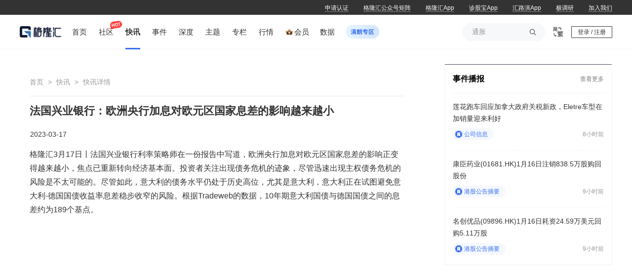

--- FILE ---
content_type: text/javascript
request_url: https://cdn.gelonghui.com/static/ssr/551865/2c70942.js
body_size: 7891
content:
(window.webpackJsonp=window.webpackJsonp||[]).push([[535,75,78,270,350,351,352],{1125:function(t,e,n){var content=n(1166);content.__esModule&&(content=content.default),"string"==typeof content&&(content=[[t.i,content,""]]),content.locals&&(t.exports=content.locals);(0,n(9).default)("8a172764",content,!0,{sourceMap:!1})},1148:function(t,e,n){var content=n(1194);content.__esModule&&(content=content.default),"string"==typeof content&&(content=[[t.i,content,""]]),content.locals&&(t.exports=content.locals);(0,n(9).default)("1b3f503a",content,!0,{sourceMap:!1})},1150:function(t,e,n){var content=n(1200);content.__esModule&&(content=content.default),"string"==typeof content&&(content=[[t.i,content,""]]),content.locals&&(t.exports=content.locals);(0,n(9).default)("2e588f17",content,!0,{sourceMap:!1})},1165:function(t,e,n){"use strict";n(1125)},1166:function(t,e,n){var r=n(8)(!1);r.push([t.i,'[data-v-3ea8ccbf]:root{--guru-user-ip-box-width:976px}.ad-list-item[data-v-3ea8ccbf]{width:100%;padding:20px 0}.ad-list-item .ad-link[data-v-3ea8ccbf]{display:block;width:100%;position:relative}.ad-list-item .ad-link[data-v-3ea8ccbf]:after{content:"广告";display:block;height:20px;width:40px;text-align:center;line-height:20px;position:absolute;top:0;right:0;border-radius:2px;background-color:rgba(48,48,48,.45);color:#fff;font-size:12px}.ad-list-item .ad-link .ad-img[data-v-3ea8ccbf]{display:block;width:100%;height:119px;-o-object-fit:cover;object-fit:cover}',""]),t.exports=r},1176:function(t,e,n){"use strict";n.r(e);n(111);var r={props:{ad:{type:Object||null,default:function(){return{isAd:!0,id:"",img:"",link:"",title:""}}}}},o=(n(1165),n(6)),component=Object(o.a)(r,function(){var t=this,e=t._self._c;return t.ad&&t.ad.img?e("div",{staticClass:"ad-list-item"},[e("a",{staticClass:"ad-link",attrs:{href:t.ad.link,target:"_blanck"}},[e("PublicLazyImage",{staticClass:"ad-img",attrs:{src:t.ad.img,alt:""}})],1)]):t._e()},[],!1,null,"3ea8ccbf",null);e.default=component.exports;installComponents(component,{PublicLazyImage:n(366).default})},1193:function(t,e,n){"use strict";n(1148)},1194:function(t,e,n){var r=n(8)(!1);r.push([t.i,'[data-v-cafaaa40]:root{--guru-user-ip-box-width:976px}.sidebar-ad[data-v-cafaaa40]{width:316px;height:136px;margin-bottom:20px}.sidebar-ad.isFixed[data-v-cafaaa40]{position:sticky;top:100px;z-index:10}.sidebar-ad[data-v-cafaaa40]:first-child{margin-top:20px}.sidebar-ad .ad-link[data-v-cafaaa40]{display:block;width:100%;position:relative}.sidebar-ad .ad-link[data-v-cafaaa40]:after{content:"广告";display:block;position:absolute;top:0;right:0;background-color:rgba(77,77,77,.616);color:#fff;padding:2px 2px 0;font-size:12px}.sidebar-ad .ad-link .ad-img[data-v-cafaaa40]{width:316px;height:136px}',""]),t.exports=r},1199:function(t,e,n){"use strict";n(1150)},1200:function(t,e,n){var r=n(8)(!1);r.push([t.i,"[data-v-1da8d38c]:root{--guru-user-ip-box-width:976px}.cp-pagination[data-v-1da8d38c]{padding:10px;width:100%;justify-content:center;display:flex;align-items:center}.cp-pagination button[data-v-1da8d38c]{margin-right:10px;cursor:pointer}.cp-pagination .nomorePage[data-v-1da8d38c]{cursor:not-allowed}.cp-pagination .jumper-box[data-v-1da8d38c]{margin-left:40px}.cp-pagination .jumper-box input[data-v-1da8d38c]{height:36px;border-radius:4px;border:1px solid #e8e8e8;outline:none;min-width:55px;box-sizing:border-box;padding-left:10px;max-width:64px}.cp-pagination ul[data-v-1da8d38c]{display:flex;align-items:center}.cp-pagination ul li[data-v-1da8d38c]{cursor:pointer;min-width:36px;height:36px;line-height:36px;background-color:#f6f6f6;padding:0 9px;text-align:center;border-radius:4px;margin-right:10px}.cp-pagination ul .activ-page[data-v-1da8d38c]{background-color:#386ff2;color:#fff}",""]),t.exports=r},1201:function(t,e,n){var content=n(1267);content.__esModule&&(content=content.default),"string"==typeof content&&(content=[[t.i,content,""]]),content.locals&&(t.exports=content.locals);(0,n(9).default)("5232e675",content,!0,{sourceMap:!1})},1207:function(t,e,n){"use strict";n.r(e);n(111),n(25);var r=n(218),o={data:function(){return{ad:null,isFixed:!1}},mounted:function(){this.getAd(),this.getIsFixed()},methods:{getAd:function(){var t=this;this.$axios(Object(r.a)(11)).then(function(e){var n;t.ad=(null==e||null===(n=e.result)||void 0===n?void 0:n[0])||null})},getIsFixed:function(){var t=this.$route.name;this.isFixed="column"===t}}},c=(n(1193),n(6)),component=Object(c.a)(o,function(){var t=this,e=t._self._c;return t.ad?e("div",{staticClass:"sidebar-ad",class:{isFixed:t.isFixed}},[e("a",{staticClass:"ad-link",attrs:{href:t.ad.link,target:"_blanck"}},[e("img",{staticClass:"ad-img",attrs:{src:t.ad.img,alt:""}})])]):t._e()},[],!1,null,"cafaaa40",null);e.default=component.exports},1209:function(t,e,n){"use strict";n.r(e);n(30),n(37);var r={props:["currentPage","total","limit","layout","goTop"],data:function(){return{internalCurrentPage:1,lastEmittedPage:-1,setting:{prev:!1,next:!1,jumper:!1},needGoTop:!1}},computed:{re_pageSize:function(){return Math.ceil(this.total/this.limit)},pagers:function(){var t={firstPage:1,showPrevMore:!1,pagers:[2,3,4,5],showNextMore:!1,lastPage:null},e=this.re_pageSize,n=this.currentPage;if(e<7){t.pagers=[];for(var i=2;i<e+1;i++)t.pagers.push(i)}else if(7===e){t.pagers=[];for(var r=2;r<e;r++)t.pagers.push(r);t.lastPage=e}else if(e>7)if(n<5)t.pagers=[2,3,4,5,6],t.showNextMore=!0,t.lastPage=e;else if(n>e-4){t.pagers=[];for(var o=e-5;o<e;o++)t.pagers.push(o);t.lastPage=e,t.showPrevMore=!0}else{t.pagers=[];for(var c=n-2;c<n+3;c++)t.pagers.push(c);t.lastPage=e,t.showPrevMore=!0,t.showNextMore=!0}return t}},watch:{currentPage:function(){this.internalCurrentPage=this.currentPage}},created:function(){var t=this;this.needGoTop=!!this.goTop,this.layout&&["prev","next","jumper"].forEach(function(e){t.layout.includes(e)?t.setting[e]=!0:t.setting[e]=!1})},methods:{inputChange:function(t){var e=t.srcElement.valueAsNumber>this.re_pageSize?this.re_pageSize:t.srcElement.valueAsNumber;this.internalCurrentPage=e,this.theEmit()},changeMore:function(t){switch(t){case"prev":this.changePage(this.pagers.pagers[0]-1);break;case"next":this.changePage(this.pagers.pagers[this.pagers.pagers.length-1]+1)}},changePage:function(t){switch(t){case"prev":if(1===this.internalCurrentPage)return;this.internalCurrentPage-=1;break;case"next":if(this.internalCurrentPage===this.re_pageSize)return;this.internalCurrentPage+=1;break;default:this.internalCurrentPage=parseInt(t)}this.theEmit()},theEmit:function(){this.lastEmittedPage=this.internalCurrentPage,this.$emit("current-change",this.internalCurrentPage),this.needGoTop&&document.querySelector("body").scrollIntoView()}}},o=(n(1199),n(6)),component=Object(o.a)(r,function(){var t=this,e=t._self._c;return e("div",{staticClass:"cp-pagination"},[t.setting.prev?e("button",{class:["prev","g-icon-arrow-left",1===t.internalCurrentPage?"nomorePage":""],on:{click:function(e){return t.changePage("prev")}}}):t._e(),t._v(" "),e("ul",[e("li",{class:[1===t.internalCurrentPage?"activ-page":""],on:{click:function(e){return t.changePage(1)}}},[t._v("\n      1\n    ")]),t._v(" "),t.pagers.showPrevMore?e("li",{on:{click:function(e){return t.changeMore("prev")}}},[t._v("…")]):t._e(),t._v(" "),t._l(t.pagers.pagers,function(n){return e("li",{key:n,class:[t.internalCurrentPage===n?"activ-page":""],on:{click:function(e){return t.changePage(n)}}},[t._v("\n      "+t._s(n)+"\n    ")])}),t._v(" "),t.pagers.showNextMore?e("li",{on:{click:function(e){return t.changeMore("next")}}},[t._v("…")]):t._e(),t._v(" "),t.pagers.lastPage?e("li",{class:[t.internalCurrentPage===t.pagers.lastPage?"activ-page":""],on:{click:function(e){return t.changePage(t.pagers.lastPage)}}},[t._v("\n      "+t._s(t.pagers.lastPage)+"\n    ")]):t._e()],2),t._v(" "),t.setting.next?e("button",{class:["next","g-icon-arrow-right",t.internalCurrentPage===t.pagers.lastPage?"nomorePage":""],on:{click:function(e){return t.changePage("next")}}}):t._e(),t._v(" "),t.setting.jumper?e("div",{staticClass:"jumper-box"},[e("span",[t._v("跳转到")]),t._v(" "),e("input",{directives:[{name:"model",rawName:"v-model.number",value:t.internalCurrentPage,expression:"internalCurrentPage",modifiers:{number:!0}}],attrs:{id:"",type:"number",name:"currentPage",min:"1",max:t.re_pageSize},domProps:{value:t.internalCurrentPage},on:{change:t.inputChange,input:function(e){e.target.composing||(t.internalCurrentPage=t._n(e.target.value))},blur:function(e){return t.$forceUpdate()}}}),t._v(" "),e("span",[t._v("页")])]):t._e()])},[],!1,null,"1da8d38c",null);e.default=component.exports},1257:function(t,e,n){"use strict";n(20),n(83),n(25);var r=n(38),o=n(218);e.a={data:function(){return{live_ad:{position_1:null,position_2:null},news_ad:{position_1:null,position_2:null},subjectList_ad:{position_1:null,position_2:null},subjectDetail_ad:{position_1:null,position_2:null},column_ad:{position_1:null,position_2:null}}},mounted:function(){this.judgePage()},methods:{judgePage:function(){switch(this.$route.name){case"live":this.getListAd(12),this.getListAd(13);break;case"news":this.getListAd(14),this.getListAd(15);break;case"subject":this.getListAd(16),this.getListAd(17);break;case"subject-id":this.getListAd(18),this.getListAd(19);break;case"column":this.getListAd(20),this.getListAd(21)}},getListAd:function(t){var e=this;this.$axios(Object(o.a)(t)).then(function(n){var r,o,c,l,d,h,f,v,m,x,j,w,_,y,k,O,P,C,T,A;switch(t){case 12:e.live_ad.position_1=null!=n&&null!==(r=n.result)&&void 0!==r&&r[0]?Object.assign({isAd:!0,isnewDate:!1},null==n||null===(o=n.result)||void 0===o?void 0:o[0]):null;break;case 13:e.live_ad.position_2=null!=n&&null!==(c=n.result)&&void 0!==c&&c[0]?Object.assign({isAd:!0,isnewDate:!1},null==n||null===(l=n.result)||void 0===l?void 0:l[0]):null;break;case 14:e.news_ad.position_1=null!=n&&null!==(d=n.result)&&void 0!==d&&d[0]?Object.assign({isAd:!0},null==n||null===(h=n.result)||void 0===h?void 0:h[0]):null;break;case 15:e.news_ad.position_2=null!=n&&null!==(f=n.result)&&void 0!==f&&f[0]?Object.assign({isAd:!0},null==n||null===(v=n.result)||void 0===v?void 0:v[0]):null;break;case 16:e.subjectList_ad.position_1=null!=n&&null!==(m=n.result)&&void 0!==m&&m[0]?Object.assign({isAd:!0},null==n||null===(x=n.result)||void 0===x?void 0:x[0]):null;break;case 17:e.subjectList_ad.position_2=null!=n&&null!==(j=n.result)&&void 0!==j&&j[0]?Object.assign({isAd:!0},null==n||null===(w=n.result)||void 0===w?void 0:w[0]):null;break;case 18:e.subjectDetail_ad.position_1=null!=n&&null!==(_=n.result)&&void 0!==_&&_[0]?Object.assign({isAd:!0},null==n||null===(y=n.result)||void 0===y?void 0:y[0]):null;break;case 19:e.subjectDetail_ad.position_2=null!=n&&null!==(k=n.result)&&void 0!==k&&k[0]?Object.assign({isAd:!0},null==n||null===(O=n.result)||void 0===O?void 0:O[0]):null;break;case 20:e.column_ad.position_1=null!=n&&null!==(P=n.result)&&void 0!==P&&P[0]?Object.assign({isAd:!0},null==n||null===(C=n.result)||void 0===C?void 0:C[0]):null;break;case 21:e.column_ad.position_2=null!=n&&null!==(T=n.result)&&void 0!==T&&T[0]?Object.assign({isAd:!0},null==n||null===(A=n.result)||void 0===A?void 0:A[0]):null}})},insertAdToData:function(data,t,e,n){try{var o=data;return data.length>=e&&t.position_1&&(o=[].concat(Object(r.a)(data.slice(0,e)),[t.position_1],Object(r.a)(data.slice(e)))),data.length>=n&&t.position_2&&(o=t.position_1?[].concat(Object(r.a)(o.slice(0,n+1)),[t.position_2],Object(r.a)(o.slice(n+1))):[].concat(Object(r.a)(o.slice(0,n)),[t.position_2],Object(r.a)(o.slice(n)))),o}catch(t){return[]}}}}},1266:function(t,e,n){"use strict";n(1201)},1267:function(t,e,n){var r=n(8)(!1);r.push([t.i,"[data-v-cbcb20c2]:root{--guru-user-ip-box-width:976px}.btn-follow[data-v-cbcb20c2]{box-sizing:border-box;width:64px;height:26px;font-size:12px;display:flex;align-items:center;justify-content:center;color:#386ff2;background:#fff;border-radius:4px;border:1px solid #386ff2;cursor:pointer;transition:all .3s ease-in-out}.followed[data-v-cbcb20c2]{background:#98bbe8!important;color:#fff;border:1px solid #98bbe8}",""]),t.exports=r},1268:function(t,e,n){var content=n(1390);content.__esModule&&(content=content.default),"string"==typeof content&&(content=[[t.i,content,""]]),content.locals&&(t.exports=content.locals);(0,n(9).default)("bcf0a6f0",content,!0,{sourceMap:!1})},1291:function(t,e,n){"use strict";n.r(e);n(72);var r=n(3),o=n(11),c=n(35),l=n(7);function d(t,e){var n=Object.keys(t);if(Object.getOwnPropertySymbols){var r=Object.getOwnPropertySymbols(t);e&&(r=r.filter(function(e){return Object.getOwnPropertyDescriptor(t,e).enumerable})),n.push.apply(n,r)}return n}function h(t){for(var e=1;e<arguments.length;e++){var n=null!=arguments[e]?arguments[e]:{};e%2?d(Object(n),!0).forEach(function(e){Object(r.a)(t,e,n[e])}):Object.getOwnPropertyDescriptors?Object.defineProperties(t,Object.getOwnPropertyDescriptors(n)):d(Object(n)).forEach(function(e){Object.defineProperty(t,e,Object.getOwnPropertyDescriptor(n,e))})}return t}var f={props:{subjectId:{type:Number,default:0},isFollow:{type:Boolean,default:!1}},data:function(){return{}},computed:h({},Object(o.c)("user",["isFocus","isLogin","userId"])),methods:h({focus:function(){var t=this;this.isLogin?this.$axios(c.focusTheme({subjectId:this.subjectId})).then(function(e){200===e.statusCode&&t.$emit("success")}).catch(function(t){}):this[l.v]()},unfocus:function(){var t=this;this.isLogin&&this.$axios(c.cancelTheme({subjectId:this.subjectId})).then(function(e){200===e.statusCode&&t.$emit("success")}).catch(function(t){})},onClick:function(){this.isFollow?this.unfocus():this.focus()}},Object(o.d)("user",[l.a,l.y,l.v]))},v=(n(1266),n(6)),component=Object(v.a)(f,function(){var t=this;return(0,t._self._c)("button",{class:["btn-follow",{followed:t.isFollow}],on:{click:t.onClick}},[t._v("\n  "+t._s(t.$t(t.isFollow?"btn-follow.followed":"btn-follow.not-follow"))+"\n")])},[],!1,null,"cbcb20c2",null);e.default=component.exports},1389:function(t,e,n){"use strict";n(1268)},1390:function(t,e,n){var r=n(8)(!1);r.push([t.i,"[data-v-2c8cab34]:root{--guru-user-ip-box-width:976px}#hot-subject[data-v-2c8cab34]{border:1px solid #f1f3f7;border-top:none;margin-top:40px;position:sticky!important;top:110px}#hot-subject h3[data-v-2c8cab34]{font-size:18px;line-height:60px;height:60px;color:#333;display:flex;align-items:center;border-top:3px solid #4a5069;padding:0 16px}#hot-subject h3 span[data-v-2c8cab34]{font-weight:100;vertical-align:top;display:inline-block;font-size:22px;color:#386ff2;margin-right:4px}#hot-subject .bold[data-v-2c8cab34]{font-size:18px!important;font-weight:700;position:relative}#hot-subject .more[data-v-2c8cab34]{font-size:12px;color:#999;position:absolute;right:16px;top:50%;transform:translateY(-50%)}#hot-subject ul[data-v-2c8cab34]{margin:0 16px;border-top:1px solid #f1f3f7}#hot-subject ul li[data-v-2c8cab34]{border-bottom:1px dashed #e8e8e8;padding-top:20px;padding-bottom:16px}#hot-subject ul li[data-v-2c8cab34]:last-child{border-bottom:none;margin:0}#hot-subject ul li .user-info[data-v-2c8cab34]{display:flex;align-items:center}#hot-subject ul li .user-info a[data-v-2c8cab34]{display:block}#hot-subject ul li .user-info .avatar[data-v-2c8cab34]{height:60px;width:60px;position:relative;z-index:5;overflow:hidden;border-radius:2px}#hot-subject ul li .user-info .avatar img[data-v-2c8cab34]{height:100%;width:100%}#hot-subject ul li .user-info .user-name[data-v-2c8cab34]{width:208px;display:flex;align-items:center;align-content:center;margin-left:17px}#hot-subject ul li .user-info .user-name .user-center[data-v-2c8cab34]{width:100%;box-sizing:border-box;display:flex;align-items:center;flex-flow:column wrap}#hot-subject ul li .user-info .user-name .user-center a[data-v-2c8cab34]{display:block;width:100%}#hot-subject ul li .user-info .user-name .user-center a .user-nick[data-v-2c8cab34]{font-weight:600;line-height:1.3;font-size:16px;color:#333;overflow:hidden;display:-webkit-box;-webkit-line-clamp:2;-webkit-box-orient:vertical;text-overflow:ellipsis}#hot-subject ul li .user-info .user-name .user-center .user-pay[data-v-2c8cab34]{width:122px;font-size:13px;color:#838d97;display:block;margin-top:7px}#hot-subject ul li .user-info .user-name .user-center .user-pay span[data-v-2c8cab34]{color:#999}#hot-subject ul li>a[data-v-2c8cab34]{display:inline-block;color:#666}#hot-subject ul li>a:hover .articleTitle[data-v-2c8cab34]{color:#386ff2}#hot-subject ul li>a p[data-v-2c8cab34]{font-size:14px;padding-top:10px;line-height:22px;text-overflow:ellipsis;max-height:54px;overflow:hidden;display:-webkit-box;-webkit-line-clamp:2;-webkit-box-orient:vertical}",""]),t.exports=r},1433:function(t,e,n){"use strict";n.r(e);n(25),n(270);var r=n(3),o=n(11),c=n(7);function l(t,e){var n=Object.keys(t);if(Object.getOwnPropertySymbols){var r=Object.getOwnPropertySymbols(t);e&&(r=r.filter(function(e){return Object.getOwnPropertyDescriptor(t,e).enumerable})),n.push.apply(n,r)}return n}function d(t){for(var e=1;e<arguments.length;e++){var n=null!=arguments[e]?arguments[e]:{};e%2?l(Object(n),!0).forEach(function(e){Object(r.a)(t,e,n[e])}):Object.getOwnPropertyDescriptors?Object.defineProperties(t,Object.getOwnPropertyDescriptors(n)):l(Object(n)).forEach(function(e){Object.defineProperty(t,e,Object.getOwnPropertyDescriptor(n,e))})}return t}var h={props:["hotThemeData","hotSubjectDatas"],data:function(){return{HotThemeList:[],list:[]}},computed:d({},Object(o.c)("user",["isLogin","userId"])),watch:{isLogin:function(){this.$emit("hotSubject")}},mounted:function(){if(this.hotThemeData&&this.hotThemeData.length>0){var t=this.hotThemeData.sort(function(a,b){return b.updateTimestamp-a.updateTimestamp});this.list=t}},methods:d(d({},Object(o.d)("user",[c.v])),{},{refresh:function(){this.$emit("refresh")}})},f=(n(1389),n(6)),component=Object(f.a)(h,function(){var t=this,e=t._self._c;return e("section",{attrs:{id:"hot-subject"}},[e("h3",{staticClass:"bold"},[t._v("\n    "+t._s(t.$t("hot-subject.title"))+"\n    "),e("a",{staticClass:"more",attrs:{href:"/hotspot"}},[t._v(t._s(t.$t("infinite-dtb.more")))])]),t._v(" "),t.list&&t.list.length>0?e("ul",t._l(t.hotThemeData,function(n,r){return e("li",{key:r},[e("section",{staticClass:"user-info"},[e("a",{staticClass:"avatar",attrs:{href:n.route,target:"_blank"}},[e("img",{attrs:{src:n.coverImageUrl+"?x-oss-process=image/resize,m_fixed,w_240,h_240/quality,Q_60",alt:""}})]),t._v(" "),e("section",{staticClass:"user-name"},[e("div",{staticClass:"user-center"},[e("a",{attrs:{href:n.contentRoute,target:"_blank"}},[e("span",{staticClass:"user-nick"},[t._v(t._s(n.name))])])]),t._v(" "),e("div",{staticStyle:{"flex-grow":"1"}})])]),t._v(" "),n.latestUpdateTimestamp?e("a",{staticClass:"articleLink",attrs:{href:n.route,target:"_blank"}},[e("p",[e("span",{staticClass:"updateTime"},[t._v(t._s(t._f("GuruTimeFormat")(n.latestUpdateTimestamp))+"更新:")]),t._v(" "),e("span",{staticClass:"articleTitle"},[t._v(t._s(n.latestPost))])])]):t._e()])}),0):e("ul",[e("li",{staticStyle:{"text-align":"center",color:"#999","font-size":"14px"}},[t._v("\n      暂无热点追踪\n    ")])])])},[],!1,null,"2c8cab34",null);e.default=component.exports},1535:function(t,e,n){var content=n(1866);content.__esModule&&(content=content.default),"string"==typeof content&&(content=[[t.i,content,""]]),content.locals&&(t.exports=content.locals);(0,n(9).default)("57f0a895",content,!0,{sourceMap:!1})},1865:function(t,e,n){"use strict";n(1535)},1866:function(t,e,n){var r=n(8)(!1);r.push([t.i,"[data-v-1a4d8a35]:root{--guru-user-ip-box-width:976px}.all-topics[data-v-1a4d8a35]{width:660px;padding:20px 0 18px;background-color:#fff;position:relative}.all-topics ul[data-v-1a4d8a35]{width:100%}.all-topics ul li[data-v-1a4d8a35]{border-bottom:1px solid hsla(0,0%,91%,.8);padding:20px 0;display:flex;align-items:center;align-content:center}.all-topics ul li[data-v-1a4d8a35]:last-child{border-bottom:none;margin:0}.all-topics ul li a[data-v-1a4d8a35]{display:block}.all-topics ul li .avatar[data-v-1a4d8a35]{height:60px;width:60px;position:relative;z-index:5;overflow:hidden;border-radius:2px}.all-topics ul li .avatar img[data-v-1a4d8a35]{height:100%;width:100%}.all-topics ul li .user-name[data-v-1a4d8a35]{width:480px;margin-left:20px}.all-topics ul li .user-name .user-nick[data-v-1a4d8a35]{font-weight:600;line-height:1.5;font-size:16px;color:#333}.all-topics ul li .user-name .user-nick[data-v-1a4d8a35]:hover{color:#386ff2}.all-topics ul li .user-name .user-pay[data-v-1a4d8a35]{font-size:14px;color:#838d97;display:block;margin-top:10px}.all-topics ul li .user-name .user-pay .follow-number[data-v-1a4d8a35]{color:#333}",""]),t.exports=r},2189:function(t,e,n){var content=n(2751);content.__esModule&&(content=content.default),"string"==typeof content&&(content=[[t.i,content,""]]),content.locals&&(t.exports=content.locals);(0,n(9).default)("4e3d8e7f",content,!0,{sourceMap:!1})},2435:function(t,e,n){"use strict";n.r(e);n(25);var r=n(3),o=n(11),c=n(1291),l=n(7);function d(t,e){var n=Object.keys(t);if(Object.getOwnPropertySymbols){var r=Object.getOwnPropertySymbols(t);e&&(r=r.filter(function(e){return Object.getOwnPropertyDescriptor(t,e).enumerable})),n.push.apply(n,r)}return n}function h(t){for(var e=1;e<arguments.length;e++){var n=null!=arguments[e]?arguments[e]:{};e%2?d(Object(n),!0).forEach(function(e){Object(r.a)(t,e,n[e])}):Object.getOwnPropertyDescriptors?Object.defineProperties(t,Object.getOwnPropertyDescriptors(n)):d(Object(n)).forEach(function(e){Object.defineProperty(t,e,Object.getOwnPropertyDescriptor(n,e))})}return t}var f={components:{BtnFocus:c.default},props:["allThemeData"],computed:h({},Object(o.c)("user",["isLogin","userId"])),watch:{isLogin:function(){this.$emit("moreAllTheme")}},methods:h({moreAllTheme:function(){this.$emit("moreAllTheme")}},Object(o.d)("user",[l.v]))},v=(n(1865),n(6)),component=Object(v.a)(f,function(){var t=this,e=t._self._c;return e("section",{staticClass:"all-topics"},[t.allThemeData?e("ul",[t._l(t.allThemeData,function(n,r){return[n.isAd?e("AdListItem",{key:r,attrs:{ad:n}}):e("li",{key:r},[e("a",{staticClass:"avatar",attrs:{href:"/subject/".concat(n.subjectId),target:"_blank"}},[e("PublicLazyImage",{attrs:{src:n.coverImageUrl,alt:n.name}})],1),t._v(" "),e("div",{staticClass:"user-name"},[e("a",{attrs:{href:"/subject/".concat(n.subjectId),target:"_blank"}},[e("span",{staticClass:"user-nick"},[t._v(t._s(n.name))])]),t._v(" "),e("span",{staticClass:"user-pay"},[e("span",{staticClass:"follow-number"},[t._v(t._s(n.followCount))]),t._v(" 人关注\n          ")])]),t._v(" "),e("div",{staticStyle:{"flex-grow":"1"}}),t._v(" "),e("BtnFocus",{staticClass:"attention",attrs:{"subject-id":n.subjectId,"is-follow":n.isFollow},on:{success:t.moreAllTheme}})],1)]})],2):t._e()])},[],!1,null,"1a4d8a35",null);e.default=component.exports;installComponents(component,{AdListItem:n(1176).default,PublicLazyImage:n(366).default})},2750:function(t,e,n){"use strict";n(2189)},2751:function(t,e,n){var r=n(8)(!1);r.push([t.i,'[data-v-07f2ce7c]:root{--guru-user-ip-box-width:976px}.subject[data-v-07f2ce7c]{width:1200px;min-height:500px;margin:auto;padding-bottom:100px;display:flex;flex-flow:row nowrap;justify-content:space-between;_zoom:1}.subject .subject-wrap[data-v-07f2ce7c]{width:852px;background-color:#fff;position:relative;margin-top:20px;padding:0 22px 50px;clear:both}.subject .subject-wrap .searchBox[data-v-07f2ce7c]{position:relative;margin-top:15px;display:inline-block;width:808px;height:48px;background-color:rgba(131,141,151,.1);border-radius:24px}.subject .subject-wrap .searchBox .searchBtn[data-v-07f2ce7c]{width:30px;height:30px;text-align:center;line-height:30px;position:absolute;top:0;bottom:0;right:15px;font-size:18px;margin:auto;cursor:pointer;color:#838d97}.subject .subject-wrap .searchBox .searchInput[data-v-07f2ce7c]{box-sizing:border-box;display:inline-block;font-size:16px;border:none;width:100%;height:100%;padding:12px 0 13px 20px;border-radius:24px;background-color:transparent;outline:none}.subject .subject-wrap .searchBox .searchInput[data-v-07f2ce7c]:focus{border:1px solid #1677d9;background:#fff;outline:2px}.subject .subject-wrap .subject-body[data-v-07f2ce7c]{width:100%;display:flex}.subject .subject-wrap .subject-body h3[data-v-07f2ce7c]{position:relative;margin-top:20px;width:148px;padding-left:12px;font-size:16px;line-height:56px;color:#666}.subject .subject-wrap .subject-body h3 p[data-v-07f2ce7c]{margin-right:10px;cursor:pointer;position:relative}.subject .subject-wrap .subject-body h3 p.foucus[data-v-07f2ce7c]{font-weight:600;color:#333}.subject .subject-wrap .subject-body h3 p.foucus[data-v-07f2ce7c]:after{content:"";position:absolute;bottom:20px;left:-12px;width:3px;height:16px;background:#386ff2}.subject .subject-wrap .subject-body h3[data-v-07f2ce7c]:after{content:"";position:absolute;top:20px;right:20px;width:1px;height:96%;border-left:1px dotted #e8e8e8}.subject .subject-wrap .subject-body .default[data-v-07f2ce7c]{width:100%;margin:80px auto;text-align:center}.subject .subject-wrap .subject-body .default img[data-v-07f2ce7c]{width:294px}.subject .subject-wrap .subject-body .default p[data-v-07f2ce7c]{text-align:center;font-size:12px;color:#999}.subject .subject-wrap .subject-body .themeList[data-v-07f2ce7c]{min-width:550px}.subject .subject-wrap .subject-body .themeList .pagination[data-v-07f2ce7c]{position:absolute;left:33%;bottom:10px}.subject .subject-container-right[data-v-07f2ce7c]{width:316px;position:relative}.subject .subject-container-right .hotTheme[data-v-07f2ce7c]{margin-top:20px;position:sticky;top:120px}',""]),t.exports=r},3298:function(t,e,n){"use strict";n.r(e);n(20),n(83),n(25),n(28),n(43),n(88),n(66),n(60),n(87);var r=n(3),o=n(38),c=n(14),l=(n(27),n(4)),d=n(11),h=n(2435),f=n(1433),v=n(1209),m=n(7),x=n(16),j=n(1257);function w(t,e){var n=Object.keys(t);if(Object.getOwnPropertySymbols){var r=Object.getOwnPropertySymbols(t);e&&(r=r.filter(function(e){return Object.getOwnPropertyDescriptor(t,e).enumerable})),n.push.apply(n,r)}return n}function _(t){for(var e=1;e<arguments.length;e++){var n=null!=arguments[e]?arguments[e]:{};e%2?w(Object(n),!0).forEach(function(e){Object(r.a)(t,e,n[e])}):Object.getOwnPropertyDescriptors?Object.defineProperties(t,Object.getOwnPropertyDescriptors(n)):w(Object(n)).forEach(function(e){Object.defineProperty(t,e,Object.getOwnPropertyDescriptor(n,e))})}return t}var y={components:{allTopics:h.default,hotTheme:f.default,pagination:v.default},mixins:[j.a],asyncData:function(t){return Object(l.a)(regeneratorRuntime.mark(function e(){var n,r,l,d,h,f,v,m,j,w,_;return regeneratorRuntime.wrap(function(e){for(;;)switch(e.prev=e.next){case 0:return n=t.error,r=t.$axios,e.prev=1,e.next=2,Promise.all([r(x.allTheme({page:1,limit:15})),r(x.hotTheme({page:1})),r(x.getMyFocus({id:-1,page:1,isHot:!0,limit:15}))]);case 2:return l=e.sent,d=Object(c.a)(l,3),h=d[0],f=d[1],v=d[2],m=h.totalCount,j=[],f&&f.result&&f.result.length>0&&(f.result&&f.result.length<5?(w=5-f.result.length,_=v&&v.result?v.result.slice(0,w):[],j=[].concat(Object(o.a)(f.result),Object(o.a)(_))):j=f.result&&f.result.length>=5?f.result.slice(0,5):v&&v.result?v.result.slice(0,5):[]),e.abrupt("return",{listData:h.result?h.result:[],total:m,hotThemeData:j});case 3:e.prev=3,e.catch(1),n({statusCode:404,message:"文章不存在"});case 4:case"end":return e.stop()}},e,null,[[1,3]])}))()},data:function(){return{focus:"allTopics",content:"",total:0,currentPage:1}},head:function(){return{title:"格隆汇主题-及时分析市场热点主题",meta:[{hid:"description",name:"description",content:"格隆汇主题栏目对社会各个行业及热点话题进行了专业角度的分析,以便大家对这些信息有更好的了解和认知,欢迎大家访问格隆汇官网."},{hid:"keywords",name:"keywords",content:"货币交易走势,创业板公司涨跌"}],link:[{rel:"canonical",href:"https://www.gelonghui.com/subject"},{rel:"alternate",media:"only screen and (max-width:640px)",href:"https://m.gelonghui.com/subject/"}]}},computed:_(_({},Object(d.c)("user",["isLogin","userId"])),{},{subjectListWithAd:function(){return this.insertAdToData(this.listData,this.subjectList_ad,4,9)}}),methods:_(_({},Object(d.d)("user",[m.v])),{},{selectSubject:function(){var t=this;return Object(l.a)(regeneratorRuntime.mark(function e(){var n,r,o,c;return regeneratorRuntime.wrap(function(e){for(;;)switch(e.prev=e.next){case 0:if(t.content){e.next=1;break}return t.currentPage=1,t.getAllSubjectData(),e.abrupt("return");case 1:return t.currentPage=1,e.next=2,t.$axios(x.selectSubject({keyword:t.content,page:1,count:15}));case 2:return n=e.sent,t.total=n.totalCount,r=[],n.result.forEach(function(t){t.name=t.name.replace(/<hl>/g,"").replace(/<\/hl>/g,""),r.push(t.subjectId)}),e.next=3,t.$axios(x.getSubjectFollowStatus({idList:r}));case 3:o=e.sent,n.result.forEach(function(t){t.isFollow=o.result[t.subjectId]}),c=t.focus,e.next="myAttention"===c?4:"allTopics"===c?5:6;break;case 4:case 5:return t.listData=n.result,e.abrupt("continue",6);case 6:case"end":return e.stop()}},e)}))()},changeTag:function(t){if("myAttention"!==t||this.isLogin)switch(this.focus=t,this.currentPage=1,this.focus){case"myAttention":this.getMyAttentionData();break;case"allTopics":this.getAllSubjectData()}else this[m.v]()},pageChange:function(t){switch(this.currentPage=t,this.focus){case"myAttention":this.getMyAttentionData();break;case"allTopics":this.getAllSubjectData()}},getMyAttentionData:function(){var t=this;return Object(l.a)(regeneratorRuntime.mark(function e(){var n;return regeneratorRuntime.wrap(function(e){for(;;)switch(e.prev=e.next){case 0:return e.next=1,t.$axios(x.getMyFocus({id:t.userId,page:t.currentPage,isHot:!1,limit:15}));case 1:n=e.sent,t.total=n.totalCount,t.listData=n&&n.result?n.result:[];case 2:case"end":return e.stop()}},e)}))()},getAllSubjectData:function(){var t=this;return Object(l.a)(regeneratorRuntime.mark(function e(){var n;return regeneratorRuntime.wrap(function(e){for(;;)switch(e.prev=e.next){case 0:return e.next=1,t.$axios(x.allTheme({page:t.currentPage,limit:15}));case 1:n=e.sent,t.total=n.totalCount,t.listData=n&&n.result?n.result:[];case 2:case"end":return e.stop()}},e)}))()},getHotSubject:function(){var t=this;return Object(l.a)(regeneratorRuntime.mark(function e(){var n,r,c,l;return regeneratorRuntime.wrap(function(e){for(;;)switch(e.prev=e.next){case 0:return e.next=1,t.$axios(x.hotTheme({page:1}));case 1:if(n=e.sent,r=null,!t.userId){e.next=3;break}return e.next=2,t.$axios(x.getMyFocus({id:t.userId,page:1,limit:15,isHot:!0}));case 2:r=e.sent;case 3:n&&n.result&&n.result.length>0?n.result&&n.result.length<5?(c=5-n.result.length,l=r.result.slice(0,c),t.hotThemeData=[].concat(Object(o.a)(n.result),Object(o.a)(l))):n.result&&n.result.length>=5?t.hotThemeData=n.result.slice(0,5):t.hotThemeData=r&&r.result?r.result.slice(0,5):[]:t.hotThemeData=[];case 4:case"end":return e.stop()}},e)}))()},refresh:function(){if(this.getHotSubject(),this.content)this.selectSubject();else switch(this.focus){case"allTopics":this.getAllSubjectData();break;case"myAttention":this.getMyAttentionData()}}})},k=(n(2750),n(6)),component=Object(k.a)(y,function(){var t=this,e=t._self._c;return e("section",{staticClass:"subject"},[e("section",{staticClass:"subject-container-left subject-wrap"},["myAttention"!==t.focus?e("div",{staticClass:"searchBox"},[e("input",{directives:[{name:"model",rawName:"v-model",value:t.content,expression:"content"}],staticClass:"searchInput",attrs:{type:"text",placeholder:"搜索"},domProps:{value:t.content},on:{keyup:function(e){return!e.type.indexOf("key")&&t._k(e.keyCode,"enter",13,e.key,"Enter")?null:t.selectSubject()},input:function(e){e.target.composing||(t.content=e.target.value)}}}),t._v(" "),e("span",{staticClass:"searchBtn iconfont",on:{click:function(e){return t.selectSubject()}}},[t._v("")])]):t._e(),t._v(" "),e("section",{staticClass:"subject-body"},[e("h3",[e("p",{class:[{foucus:"allTopics"===t.focus}],on:{click:function(e){return t.changeTag("allTopics")}}},[t._v("\n          "+t._s(t.$t("subject.all-subject"))+"\n        ")]),t._v(" "),e("p",{class:[{foucus:"myAttention"===t.focus}],on:{click:function(e){return t.changeTag("myAttention")}}},[t._v("\n          "+t._s(t.$t("subject.my-focus"))+"\n        ")])]),t._v(" "),e("section",{staticClass:"themeList"},[e("allTopics",{attrs:{"all-theme-data":t.subjectListWithAd},on:{moreAllTheme:t.refresh}}),t._v(" "),e("div",[e("pagination",{attrs:{"current-page":t.currentPage,total:t.total,limit:"15",layout:"jumper","go-top":!0},on:{"current-change":t.pageChange}}),t._v(" "),0===t.total?e("div",{staticClass:"default"},[e("img",{attrs:{src:"https://cdn.gelonghui.com/static/web/nothing.png",alt:""}}),t._v(" "),e("p",{staticClass:"defaultText"},[t._v("暂时木有主题~")])]):t._e()],1)],1)])]),t._v(" "),e("section",{staticClass:"subject-container-right"},[e("AdSidebar"),t._v(" "),e("hotTheme",{ref:"hotTheme",staticClass:"hotTheme",attrs:{"hot-theme-data":t.hotThemeData},on:{refresh:t.refresh,hotSubject:t.getHotSubject}})],1)])},[],!1,null,"07f2ce7c",null);e.default=component.exports;installComponents(component,{AdSidebar:n(1207).default})}}]);
//# sourceMappingURL=2c70942.js.map

--- FILE ---
content_type: text/javascript
request_url: https://cdn.gelonghui.com/ad/img/20171117/baidupush.js
body_size: -87
content:
(function () {
  var bp = document.createElement('script');
  var curProtocol = window.location.protocol.split(':')[0];
  if (curProtocol === 'https') {
    bp.src = 'https://zz.bdstatic.com/linksubmit/push.js';
  } else {
    bp.src = 'http://push.zhanzhang.baidu.com/push.js';
  }
  var s = document.getElementsByTagName("script")[0];
  s.parentNode.insertBefore(bp, s);
})();

--- FILE ---
content_type: text/javascript
request_url: https://cdn.gelonghui.com/static/ssr/551865/919fc4a.js
body_size: 184833
content:
(window.webpackJsonp=window.webpackJsonp||[]).push([[65],[,function(e,t,n){"use strict";n.d(t,"k",function(){return v}),n.d(t,"m",function(){return k}),n.d(t,"l",function(){return y}),n.d(t,"e",function(){return w}),n.d(t,"b",function(){return C}),n.d(t,"s",function(){return O}),n.d(t,"g",function(){return j}),n.d(t,"h",function(){return I}),n.d(t,"d",function(){return P}),n.d(t,"r",function(){return S}),n.d(t,"j",function(){return z}),n.d(t,"t",function(){return T}),n.d(t,"o",function(){return A}),n.d(t,"q",function(){return M}),n.d(t,"f",function(){return R}),n.d(t,"c",function(){return E}),n.d(t,"i",function(){return N}),n.d(t,"p",function(){return $}),n.d(t,"a",function(){return Y}),n.d(t,"u",function(){return W}),n.d(t,"n",function(){return K});n(20),n(52),n(30),n(89),n(42),n(83),n(25),n(241),n(92),n(28),n(184),n(43),n(91),n(37),n(88),n(695),n(66),n(307),n(284),n(87);var o=n(26),r=(n(27),n(4)),c=n(3),l=n(14),d=n(5),f=n(108);function h(e,t){var n=Object.keys(e);if(Object.getOwnPropertySymbols){var o=Object.getOwnPropertySymbols(e);t&&(o=o.filter(function(t){return Object.getOwnPropertyDescriptor(e,t).enumerable})),n.push.apply(n,o)}return n}function m(e){for(var t=1;t<arguments.length;t++){var n=null!=arguments[t]?arguments[t]:{};t%2?h(Object(n),!0).forEach(function(t){Object(c.a)(e,t,n[t])}):Object.getOwnPropertyDescriptors?Object.defineProperties(e,Object.getOwnPropertyDescriptors(n)):h(Object(n)).forEach(function(t){Object.defineProperty(e,t,Object.getOwnPropertyDescriptor(n,t))})}return e}function x(e,t){var n="undefined"!=typeof Symbol&&e[Symbol.iterator]||e["@@iterator"];if(!n){if(Array.isArray(e)||(n=function(e,a){if(e){if("string"==typeof e)return _(e,a);var t={}.toString.call(e).slice(8,-1);return"Object"===t&&e.constructor&&(t=e.constructor.name),"Map"===t||"Set"===t?Array.from(e):"Arguments"===t||/^(?:Ui|I)nt(?:8|16|32)(?:Clamped)?Array$/.test(t)?_(e,a):void 0}}(e))||t&&e&&"number"==typeof e.length){n&&(e=n);var o=0,r=function(){};return{s:r,n:function(){return o>=e.length?{done:!0}:{done:!1,value:e[o++]}},e:function(e){throw e},f:r}}throw new TypeError("Invalid attempt to iterate non-iterable instance.\nIn order to be iterable, non-array objects must have a [Symbol.iterator]() method.")}var c,a=!0,u=!1;return{s:function(){n=n.call(e)},n:function(){var e=n.next();return a=e.done,e},e:function(e){u=!0,c=e},f:function(){try{a||null==n.return||n.return()}finally{if(u)throw c}}}}function _(e,a){(null==a||a>e.length)&&(a=e.length);for(var t=0,n=Array(a);t<a;t++)n[t]=e[t];return n}function v(e){d.default.config.errorHandler&&d.default.config.errorHandler(e)}function k(e){return e.then(function(e){return e.default||e})}function y(e){return e.$options&&"function"==typeof e.$options.fetch&&!e.$options.fetch.length}function w(e){var t,n=arguments.length>1&&void 0!==arguments[1]?arguments[1]:[],o=x(e.$children||[]);try{for(o.s();!(t=o.n()).done;){var r=t.value;r.$fetch?n.push(r):r.$children&&w(r,n)}}catch(e){o.e(e)}finally{o.f()}return n}function C(e,t){if(t||!e.options.__hasNuxtData){var n=e.options._originDataFn||e.options.data||function(){return{}};e.options._originDataFn=n,e.options.data=function(){var data=n.call(this,this);return this.$ssrContext&&(t=this.$ssrContext.asyncData[e.cid]),m(m({},data),t)},e.options.__hasNuxtData=!0,e._Ctor&&e._Ctor.options&&(e._Ctor.options.data=e.options.data)}}function O(e){return e.options&&e._Ctor===e||(e.options?(e._Ctor=e,e.extendOptions=e.options):(e=d.default.extend(e))._Ctor=e,!e.options.name&&e.options.__file&&(e.options.name=e.options.__file)),e}function j(e){var t=arguments.length>1&&void 0!==arguments[1]&&arguments[1],n=arguments.length>2&&void 0!==arguments[2]?arguments[2]:"components";return Array.prototype.concat.apply([],e.matched.map(function(e,o){return Object.keys(e[n]).map(function(r){return t&&t.push(o),e[n][r]})}))}function I(e){return j(e,arguments.length>1&&void 0!==arguments[1]&&arguments[1],"instances")}function P(e,t){return Array.prototype.concat.apply([],e.matched.map(function(e,n){return Object.keys(e.components).reduce(function(o,r){return e.components[r]?o.push(t(e.components[r],e.instances[r],e,r,n)):delete e.components[r],o},[])}))}function S(e,t){return Promise.all(P(e,function(){var e=Object(r.a)(regeneratorRuntime.mark(function e(n,o,r,c){var l,d,f;return regeneratorRuntime.wrap(function(e){for(;;)switch(e.prev=e.next){case 0:if("function"!=typeof n||n.options){e.next=4;break}return e.prev=1,e.next=2,n();case 2:n=e.sent,e.next=4;break;case 3:throw e.prev=3,(f=e.catch(1))&&"ChunkLoadError"===f.name&&"undefined"!=typeof window&&window.sessionStorage&&(l=Date.now(),(!(d=parseInt(window.sessionStorage.getItem("nuxt-reload")))||d+6e4<l)&&(window.sessionStorage.setItem("nuxt-reload",l),window.location.reload(!0))),f;case 4:return r.components[c]=n=O(n),e.abrupt("return","function"==typeof t?t(n,o,r,c):n);case 5:case"end":return e.stop()}},e,null,[[1,3]])}));return function(t,n,o,r){return e.apply(this,arguments)}}()))}function z(e){return L.apply(this,arguments)}function L(){return(L=Object(r.a)(regeneratorRuntime.mark(function e(t){return regeneratorRuntime.wrap(function(e){for(;;)switch(e.prev=e.next){case 0:if(t){e.next=1;break}return e.abrupt("return");case 1:return e.next=2,S(t);case 2:return e.abrupt("return",m(m({},t),{},{meta:j(t).map(function(e,n){return m(m({},e.options.meta),(t.matched[n]||{}).meta)})}));case 3:case"end":return e.stop()}},e)}))).apply(this,arguments)}function T(e,t){return D.apply(this,arguments)}function D(){return(D=Object(r.a)(regeneratorRuntime.mark(function e(t,n){var r,c,d,h;return regeneratorRuntime.wrap(function(e){for(;;)switch(e.prev=e.next){case 0:return t.context||(t.context={isStatic:!1,isDev:!1,isHMR:!1,app:t,store:t.store,payload:n.payload,error:n.error,base:t.router.options.base,env:{LOGAN_REPORT:"false",NODE_ENV:"production",PROXY_PASS_URL:"https://www.gelonghui.com",GURU_ENV:"production",ATTESTATION_QUESTIONID:"2",ACPOSTID:"495883",ACTIVITY_PORTFOLIO_ID:"80",M_SITE:"https://m.gelonghui.com",Tencent_IM_APPID:"1600075721",GURU_SITE:"https://www.guruclub.com"}},n.req&&(t.context.req=n.req),n.res&&(t.context.res=n.res),n.ssrContext&&(t.context.ssrContext=n.ssrContext),t.context.redirect=function(e,path,n){if(e){t.context._redirected=!0;var r=Object(o.a)(path);if("number"==typeof e||"undefined"!==r&&"object"!==r||(n=path||{},path=e,r=Object(o.a)(path),e=302),"object"===r&&(path=t.router.resolve(path).route.fullPath),!/(^[.]{1,2}\/)|(^\/(?!\/))/.test(path))throw path=Object(f.d)(path,n),window.location.replace(path),new Error("ERR_REDIRECT");t.context.next({path:path,query:n,status:e})}},t.context.nuxtState=window.__NUXT__),e.next=1,Promise.all([z(n.route),z(n.from)]);case 1:r=e.sent,c=Object(l.a)(r,2),d=c[0],h=c[1],n.route&&(t.context.route=d),n.from&&(t.context.from=h),t.context.next=n.next,t.context._redirected=!1,t.context._errored=!1,t.context.isHMR=!1,t.context.params=t.context.route.params||{},t.context.query=t.context.route.query||{};case 2:case"end":return e.stop()}},e)}))).apply(this,arguments)}function A(e,t){return!e.length||t._redirected||t._errored?Promise.resolve():M(e[0],t).then(function(){return A(e.slice(1),t)})}function M(e,t){var n;return(n=2===e.length?new Promise(function(n){e(t,function(e,data){e&&t.error(e),n(data=data||{})})}):e(t))&&n instanceof Promise&&"function"==typeof n.then?n:Promise.resolve(n)}function R(base,e){if("hash"===e)return window.location.hash.replace(/^#\//,"");base=decodeURI(base).slice(0,-1);var path=decodeURI(window.location.pathname);base&&path.startsWith(base)&&(path=path.slice(base.length));var t=(path||"/")+window.location.search+window.location.hash;return Object(f.c)(t)}function E(e,t){return function(e,t){for(var n=new Array(e.length),i=0;i<e.length;i++)"object"===Object(o.a)(e[i])&&(n[i]=new RegExp("^(?:"+e[i].pattern+")$",G(t)));return function(t,o){for(var path="",data=t||{},r=(o||{}).pretty?F:encodeURIComponent,c=0;c<e.length;c++){var l=e[c];if("string"!=typeof l){var d=data[l.name||"pathMatch"],f=void 0;if(null==d){if(l.optional){l.partial&&(path+=l.prefix);continue}throw new TypeError('Expected "'+l.name+'" to be defined')}if(Array.isArray(d)){if(!l.repeat)throw new TypeError('Expected "'+l.name+'" to not repeat, but received `'+JSON.stringify(d)+"`");if(0===d.length){if(l.optional)continue;throw new TypeError('Expected "'+l.name+'" to not be empty')}for(var h=0;h<d.length;h++){if(f=r(d[h]),!n[c].test(f))throw new TypeError('Expected all "'+l.name+'" to match "'+l.pattern+'", but received `'+JSON.stringify(f)+"`");path+=(0===h?l.prefix:l.delimiter)+f}}else{if(f=l.asterisk?B(d):r(d),!n[c].test(f))throw new TypeError('Expected "'+l.name+'" to match "'+l.pattern+'", but received "'+f+'"');path+=l.prefix+f}}else path+=l}return path}}(function(e,t){var n,o=[],r=0,c=0,path="",l=t&&t.delimiter||"/";for(;null!=(n=U.exec(e));){var d=n[0],f=n[1],h=n.index;if(path+=e.slice(c,h),c=h+d.length,f)path+=f[1];else{var m=e[c],x=n[2],_=n[3],v=n[4],k=n[5],y=n[6],w=n[7];path&&(o.push(path),path="");var C=null!=x&&null!=m&&m!==x,O="+"===y||"*"===y,j="?"===y||"*"===y,I=n[2]||l,pattern=v||k;o.push({name:_||r++,prefix:x||"",delimiter:I,optional:j,repeat:O,partial:C,asterisk:Boolean(w),pattern:pattern?V(pattern):w?".*":"[^"+H(I)+"]+?"})}}c<e.length&&(path+=e.substr(c));path&&o.push(path);return o}(e,t),t)}function N(e,t){var n={},o=m(m({},e),t);for(var r in o)String(e[r])!==String(t[r])&&(n[r]=!0);return n}function $(e){var t;if(e.message||"string"==typeof e)t=e.message||e;else try{t=JSON.stringify(e,null,2)}catch(n){t="[".concat(e.constructor.name,"]")}return m(m({},e),{},{message:t,statusCode:e.statusCode||e.status||e.response&&e.response.status||500})}window.onNuxtReadyCbs=[],window.onNuxtReady=function(e){window.onNuxtReadyCbs.push(e)};var U=new RegExp(["(\\\\.)","([\\/.])?(?:(?:\\:(\\w+)(?:\\(((?:\\\\.|[^\\\\()])+)\\))?|\\(((?:\\\\.|[^\\\\()])+)\\))([+*?])?|(\\*))"].join("|"),"g");function F(e,t){var n=t?/[?#]/g:/[/?#]/g;return encodeURI(e).replace(n,function(e){return"%"+e.charCodeAt(0).toString(16).toUpperCase()})}function B(e){return F(e,!0)}function H(e){return e.replace(/([.+*?=^!:${}()[\]|/\\])/g,"\\$1")}function V(e){return e.replace(/([=!:$/()])/g,"\\$1")}function G(e){return e&&e.sensitive?"":"i"}function Y(e,t,n){e.$options[t]||(e.$options[t]=[]),e.$options[t].includes(n)||e.$options[t].push(n)}var W=f.b,K=(f.e,f.a)},,,,,,function(e,t,n){"use strict";n.d(t,"G",function(){return o}),n.d(t,"H",function(){return r}),n.d(t,"j",function(){return c}),n.d(t,"n",function(){return l}),n.d(t,"k",function(){return d}),n.d(t,"h",function(){return f}),n.d(t,"v",function(){return h}),n.d(t,"C",function(){return m}),n.d(t,"e",function(){return x}),n.d(t,"b",function(){return _}),n.d(t,"z",function(){return v}),n.d(t,"B",function(){return k}),n.d(t,"d",function(){return y}),n.d(t,"a",function(){return w}),n.d(t,"y",function(){return C}),n.d(t,"i",function(){return O}),n.d(t,"E",function(){return j}),n.d(t,"x",function(){return I}),n.d(t,"A",function(){return P}),n.d(t,"f",function(){return S}),n.d(t,"D",function(){return z}),n.d(t,"g",function(){return L}),n.d(t,"F",function(){return T}),n.d(t,"l",function(){return D}),n.d(t,"u",function(){return A}),n.d(t,"t",function(){return M}),n.d(t,"q",function(){return R}),n.d(t,"o",function(){return E}),n.d(t,"r",function(){return N}),n.d(t,"p",function(){return $}),n.d(t,"s",function(){return U}),n.d(t,"w",function(){return F}),n.d(t,"m",function(){return B}),n.d(t,"c",function(){return H});var o="USER_SIGNIN",r="USER_SIGNOUT",c="LOGIN_LOCAL",l="SET_LOGININFO",d="LOGOUT",f="HIDE_LOGIN_FORM",h="SHOW_LOGIN_FORM",m="UPDATE_FOLLOWS",x="GET_FOLLOWS",_="FOLLOW",v="UNFOLLOW",k="UPDATE_FOCUS",y="GET_FOCUS",w="FOCUS",C="UNFOCUS",O="INIT_ADVERTISEMENT",j="UPDATE_USER_INFO",I="STOCKFOCUS",P="UNSTOCKFOCUS",S="GET_STOCK_FOCUS",z="UPDATE_STOCK_FOCUS",L="GET_USER_COUNT",T="USER_ISLOGIN",D="SERVER_ISLOGIN",A="SET_VIP_MEMBER_INFO",M="SET_USER_INFO_KYC",R="SET_ORDER_SHOW",E="SET_ORDER_DATA",N="SET_ORDER_SPECSID",$="SET_ORDER_INFO",U="SET_USER_COIN",F="SHOW_SVIP",B="SET_CHIEF_CIRCLE_LIST",H="GET_CHIEF_CIRCLE_LIST"},,,,,,,,,function(e,t,n){"use strict";n.r(t),n.d(t,"getHomeData",function(){return r}),n.d(t,"getHomeDataV2",function(){return c}),n.d(t,"getHomeHotStocks",function(){return l}),n.d(t,"getAdvertisement",function(){return d}),n.d(t,"getSwiperArticle",function(){return f}),n.d(t,"getHomeSquareArticle",function(){return h}),n.d(t,"getIndexArticle",function(){return m}),n.d(t,"getChannelArticle",function(){return x}),n.d(t,"getFreeResearchReports",function(){return _}),n.d(t,"getPayResearchReports",function(){return v}),n.d(t,"getTags",function(){return k}),n.d(t,"infidtbList",function(){return y}),n.d(t,"getNewsData",function(){return w}),n.d(t,"getCommandList",function(){return C}),n.d(t,"getAllChannel",function(){return O}),n.d(t,"getArticleDetail",function(){return j}),n.d(t,"getArticleRelated",function(){return I}),n.d(t,"getAuthorArticle",function(){return P}),n.d(t,"getHotColumns",function(){return S}),n.d(t,"getRecommendColumns",function(){return z}),n.d(t,"getColumnArticleList",function(){return L}),n.d(t,"getNews",function(){return T}),n.d(t,"getNewsPage",function(){return D}),n.d(t,"stockGains",function(){return A}),n.d(t,"getNewsLabel",function(){return M}),n.d(t,"getNewsInfo",function(){return R}),n.d(t,"allTheme",function(){return E}),n.d(t,"hotTheme",function(){return N}),n.d(t,"getMyFocus",function(){return $}),n.d(t,"getContentList",function(){return U}),n.d(t,"getSubjectDetail",function(){return F}),n.d(t,"getHotspotList",function(){return B}),n.d(t,"getStocksNews",function(){return H}),n.d(t,"getStocksDetails",function(){return V}),n.d(t,"getNewStocksDetails",function(){return G}),n.d(t,"getDtbList",function(){return Y}),n.d(t,"getDtbImportList",function(){return W}),n.d(t,"getDtbDetail",function(){return K}),n.d(t,"getHotArticle",function(){return Q}),n.d(t,"getUserInfo",function(){return X}),n.d(t,"getUserDynamic",function(){return J}),n.d(t,"doIndexSearch",function(){return Z}),n.d(t,"searchAllThings",function(){return ee}),n.d(t,"searchActiclesOfArea",function(){return te}),n.d(t,"getConfigInfo",function(){return ne}),n.d(t,"getHotStock",function(){return oe}),n.d(t,"getAbnormalChange",function(){return re}),n.d(t,"getHotPics",function(){return ie}),n.d(t,"getHotPicTag",function(){return ae}),n.d(t,"getStockPriceInfo",function(){return ce}),n.d(t,"getCommentsList",function(){return le}),n.d(t,"sendComment",function(){return se}),n.d(t,"deleteSelfComment",function(){return ue}),n.d(t,"getIndexMarket",function(){return de}),n.d(t,"getMarketRange",function(){return pe}),n.d(t,"getHotRange",function(){return fe}),n.d(t,"getHKChange",function(){return he}),n.d(t,"getCompanySum",function(){return me}),n.d(t,"getCompanyInfo",function(){return ge}),n.d(t,"getStockList",function(){return be}),n.d(t,"getSecondMarketRange",function(){return xe}),n.d(t,"getSecondHotRange",function(){return _e}),n.d(t,"isUserStock",function(){return ve}),n.d(t,"addUserStock",function(){return ke}),n.d(t,"deleteUserStock",function(){return ye}),n.d(t,"getUserStockList",function(){return we}),n.d(t,"getM",function(){return Ce}),n.d(t,"getK",function(){return Oe}),n.d(t,"getShortPosition",function(){return je}),n.d(t,"getShortData",function(){return Ie}),n.d(t,"haveShort",function(){return Pe}),n.d(t,"getStocks",function(){return Se}),n.d(t,"getUS",function(){return ze}),n.d(t,"searchStock",function(){return Le}),n.d(t,"likePost",function(){return Te}),n.d(t,"cancelLikePost",function(){return De}),n.d(t,"addFavPost",function(){return Ae}),n.d(t,"delFavPost",function(){return Me}),n.d(t,"getRssInfo",function(){return Re}),n.d(t,"getCompanyProfile",function(){return Ee}),n.d(t,"getCompanyStructure",function(){return Ne}),n.d(t,"getFinancialData",function(){return $e}),n.d(t,"getPostOfStock",function(){return Ue}),n.d(t,"getNewsOfStock",function(){return qe}),n.d(t,"getAnnanoticeOfStock",function(){return Fe}),n.d(t,"getDiscussOfStock",function(){return Be}),n.d(t,"getdetailOfComment",function(){return He}),n.d(t,"getMoreComments",function(){return Ve}),n.d(t,"sendDynamic",function(){return Ge}),n.d(t,"deleteDynamic",function(){return Ye}),n.d(t,"setDynamicLike",function(){return We}),n.d(t,"deleteDynamicLike",function(){return Ke}),n.d(t,"deleteComment",function(){return Qe}),n.d(t,"setCommentLike",function(){return Xe}),n.d(t,"deleteCommentLike",function(){return Je}),n.d(t,"searchSolrLive",function(){return Ze}),n.d(t,"sendCommentOfStock",function(){return et}),n.d(t,"sendCommentOfStockComment",function(){return tt}),n.d(t,"likeStockComment",function(){return nt}),n.d(t,"unlikeStockComment",function(){return ot}),n.d(t,"deleteSelfStockComment",function(){return it}),n.d(t,"uploadFilePic",function(){return at}),n.d(t,"uploadFilePDF",function(){return ct}),n.d(t,"uploadActivityImage",function(){return lt}),n.d(t,"uploadActivityImageV2",function(){return st}),n.d(t,"getAuthorAuditStatu",function(){return ut}),n.d(t,"sendAuthorAudit",function(){return pt}),n.d(t,"getAuthorAudit",function(){return ft}),n.d(t,"putAuthorAudit",function(){return ht}),n.d(t,"applicationStatus",function(){return mt}),n.d(t,"vipList",function(){return gt}),n.d(t,"vipWeb",function(){return bt}),n.d(t,"vipEquity",function(){return xt}),n.d(t,"purchaseList",function(){return _t}),n.d(t,"purchaseListV2",function(){return vt}),n.d(t,"addAdress",function(){return kt}),n.d(t,"getBanner",function(){return yt}),n.d(t,"getGoodsCoupinsList",function(){return wt}),n.d(t,"getMemberGoodsPayment",function(){return Ct}),n.d(t,"exchangeMember",function(){return Ot}),n.d(t,"guruPay",function(){return jt}),n.d(t,"memberPayment",function(){return It}),n.d(t,"getPaymentResult",function(){return Pt}),n.d(t,"createOrder",function(){return St}),n.d(t,"vipArticleIndex",function(){return zt}),n.d(t,"vipArticleList",function(){return Lt}),n.d(t,"vipArticleListAll",function(){return Tt}),n.d(t,"getUserAddress",function(){return Dt}),n.d(t,"getSubjectFollowStatus",function(){return At}),n.d(t,"selectSubject",function(){return Mt}),n.d(t,"GetCovid",function(){return Rt}),n.d(t,"getMemberColumnInfo",function(){return Et}),n.d(t,"getMemberColumnArticles",function(){return Nt}),n.d(t,"getColumnArticlesList",function(){return $t}),n.d(t,"getMemberFreeArticlesList",function(){return Ut}),n.d(t,"getMemberFreeReadArticles",function(){return qt}),n.d(t,"getMemberPayColumn",function(){return Ft}),n.d(t,"getChatroomMessage",function(){return Bt}),n.d(t,"checkText",function(){return Ht}),n.d(t,"getDWMLineData",function(){return Vt}),n.d(t,"getMinuteLineData",function(){return Gt}),n.d(t,"getHomeArticle",function(){return Yt}),n.d(t,"getViolationList",function(){return Wt}),n.d(t,"toUserComplain",function(){return Kt}),n.d(t,"getViolationDetail",function(){return Qt}),n.d(t,"toUserAppeal",function(){return Xt}),n.d(t,"searchTopicList",function(){return Jt}),n.d(t,"getQuestionList",function(){return Zt}),n.d(t,"submitQuestionList",function(){return en}),n.d(t,"getQuestion",function(){return tn}),n.d(t,"getPrepurchaseData",function(){return nn}),n.d(t,"postSignAgreement",function(){return on}),n.d(t,"getDocDetail",function(){return rn}),n.d(t,"getStockV2",function(){return an}),n.d(t,"getOnlineCustomer",function(){return cn}),n.d(t,"postCheckContents",function(){return ln});n(20),n(89),n(270),n(25);var o=n(90),r=function(){return{url:"/hq/home-page-data",method:"get"}},c=function(){return{url:"/hq/quote/api/market/flow/entrance/data/v2",method:"get"}},l=function(){return{url:"/api/hot-stock/v1",method:"get",headers:{shortVersion:""}}},d=function(){return{url:"/adapi/ad/home-page",method:"get",params:{rendom:Math.random()}}},f=function(){return{url:"/api/recommend/article/getList",method:"get",timeout:5e3}},h=function(){return{url:"/api/recommend/article/getList",method:"get",timeout:5e3,params:{channel:"homeSquare"}}},m=function(e){return{url:"/api/tags/articles",method:"get",params:{tags:e.tags,page:e.page,count:e.count}}},x=function(e){var t=e.type,n=e.timestamp,o=e.loaded;return{url:"/api/channels/".concat(t,"/articles/v8"),method:"get",timeout:5e3,params:{timestamp:n,loaded:o||0}}},_=function(){return{url:"/api/research-report-groups/1/free-research-reports",method:"get"}},v=function(e){return{url:"/api/research-report-groups/1/pay-research-reports",method:"get",params:{createTimestamp:e.createTimestamp}}},k=function(){return{url:"/api/tags/all",method:"get"}},y=function(e){var t=e.liveChannelId,n=e.liveId,o=e.limit;return{url:"/api/live-channels/".concat(t,"/lives"),method:"get",params:{liveId:n,limit:o}}},w=function(e){return{url:"/api/news/filter/list",method:"get",timeout:5e3,params:{createDate:e.createDate,count:e.count}}},C=function(e){var t=e.page,n=e.count,o=e.random;return{url:"/api/column/recommend",method:"get",params:{page:t,count:n,random:void 0===o?Math.random():o}}},O=function(){return{url:"/api/channels/v3",method:"get"}},j=function(e){var t=e.id;return{url:"/api/post/".concat(t,"/v3?random=").concat(Math.random()),method:"get"}},I=function(e){return{url:"/api/recommend/posts",method:"get",params:{count:e.count,postId:e.postId}}},P=function(e){return{url:"/api/post",method:"get",params:{page:e.page,count:e.count,userId:e.userId}}},S=function(e){var t=e.page,n=e.count,o=e.random;return{url:"/api/column/hot",method:"get",timeout:5e3,params:{page:t,count:n,random:void 0===o?Math.random():o}}},z=function(e){var t=e.page,n=e.count,o=e.random;return{url:"/api/column/recommend",method:"get",params:{page:t,count:n,random:void 0===o?Math.random():o}}},L=function(e){var t=e.page,n=e.count,o=e.version;return{url:"/api/columnArticle/getSelected",method:"get",params:{page:t,count:n,version:void 0===o?2:o}}},T=function(e){return{url:"/api/news",method:"get",params:{timestamp:e.timestamp,count:e.count,type:e.type}}},D=function(e){return{url:"/api/news/list/v2",method:"get",params:{page:e.page,limit:e.limit}}},A=function(e){return{url:"/hq/stocks/net-change",method:"get",params:{stockCodes:e.stockCodes}}},M=function(){return{url:"/api/news/type/filterLabel",method:"get"}},R=function(e){return{url:"/api/news/".concat(e,"/v3"),method:"get"}},E=function(e){return{url:"/api/subjects",method:"get",params:{page:e.page,limit:e.limit}}},N=function(e){return{url:"/api/hotspots/popular/v1",method:"get",params:{page:e.page}}},$=function(e){e.id;return{url:"/api/subjects/-1/followed",method:"get",params:{page:e.page,isHot:e.isHot,limit:e.limit}}},U=function(e){var t=e.subjectId,n=e.isChoice,o=e.createTimestamp;return{url:"/api/subjects/".concat(t,"/contents"),method:"get",params:{isChoice:n,createTimestamp:o}}},F=function(e){var t=e.subjectId;return{url:"/api/subjects/".concat(t,"/detail"),method:"get"}},B=function(e){var t=e.hotspotId,n=e.timestamp;return{url:"/api/hotspot/".concat(t,"/contents/v1"),method:"get",params:{timestamp:n}}},H=function(e){var t=e.page,n=void 0===t?1:t,o=e.count;return{url:"/api/search/news",method:"get",params:{page:n,count:void 0===o?2:o,keyword:e.keyword,filterIds:e.filterIds}}},V=function(e){return{url:"/quote/api/stocks/base-data",method:"get",params:{stockCodes:e.stockCodes}}},G=function(e){return{url:"/hq/stocks/base-data/v1",method:"get",params:{stockCodes:e.stockCodes}}},Y=function(e){var t=e.channel,n=void 0===t?"all":t,o=e.category,r=void 0===o?"all":o,c=e.liveId,l=e.limit;return{url:"/api/live-channels/".concat(n,"/lives/v4"),method:"get",timeout:25e3,params:{category:r,liveId:c,limit:l,timestamp:(new Date).getTime()}}},W=function(e){var t=e.onlyShowImportant,n=void 0===t||t,o=e.liveId;return{url:"/api/live-channels/all/lives",method:"get",params:{onlyShowImportant:n,limit:e.limit,liveId:o,timestamp:(new Date).getTime()}}},K=function(e){return{url:"/api/live/".concat(e,"/v1 "),method:"get"}},Q=function(e){return{url:"/api/posts/chart?type=".concat(e,"&page=1&limit=10"),method:"get"}},X=function(e){var t=e.userId;return{url:"/api/user/get/v2",method:"get",params:{userId:void 0===t?null:t}}},J=function(e){return{url:"/api/community/dynamic/my-dynamics/v2",method:"get",params:{article:e.article,userId:e.userId,timestamp:e.timestamp,count:e.count}}},Z=function(e){return{url:"/api/searchBox/v3",method:"get",params:{keyword:e.keyword,count:e.count,page:e.page}}},ee=function(e){var t=e.searchType,n=e.keyword,o=e.count,r=e.page,c=e.type;return{url:"/api/search/".concat(t),method:"get",params:{keyword:n,count:o,page:r,type:c}}},te=function(e){return{url:"/api/post/search/v4",method:"get",params:{keyword:e.keyword,isVipArticle:e.isVipArticle,count:e.count,page:e.page,searchArea:e.searchArea}}},ne=function(){return{url:"/api/config/info/configs/v2",method:"get"}},oe=function(){return{url:"/api/search/featured/v1",method:"get"}},re=function(e){return{url:"/api/unusual-stock-snipings/v2",method:"get",headers:{shortVersion:"10.12.20"},params:{timestamp:e}}},ie=function(e,t){return{url:"/api/hot-picture/home/".concat(e,"/v1"),method:"get",headers:{shortVersion:""},params:t}},ae=function(){return{url:"/api/hot-picture/v1?isFromHome=".concat(!(arguments.length>0&&void 0!==arguments[0])||arguments[0]),method:"get",headers:{shortVersion:""}}},ce=function(e){return{url:"/quote/api/stocks/base-data",method:"get",params:{stockCodes:e.stocks}}},le=function(e){var t=e.pageId,n=e.createTimestamp;return{url:"/api/comments/article/".concat(t,"/v2"),method:"get",params:{createTimestamp:n}}},se=function(e){var source=e.source,t=e.refId,content=e.content,n=e.pictureUrls,o=void 0===n?[]:n,r=e.replyCommentId,c=void 0===r?"":r,l=e.retweet;return{url:"/api/comments/v2",method:"post",data:{source:source,refId:t,content:content,pictureUrls:o,replyCommentId:c,retweet:void 0!==l&&l,riskTipId:e.riskTipId}}},ue=function(e){var t=e.commentId;return{url:"/api/comments/".concat(t,"/v1"),method:"DELETE"}},de=function(){return{url:"/hq/home-page/hk-index-chart/v1",method:"get"}},pe=function(e){return{url:"/hq/hk/boards/v1",method:"get",params:{sort:e.sort,order:e.order}}},fe=function(){return{url:"/tapi/xueqiu/Leaderboard/v1/",method:"get"}},he=function(){return{url:"/api/news/filter/list?createDate=&count=8&type=32",method:"get"}},me=function(){return{url:"/api/news/filter/list?createDate=&count=8&type=27",method:"get"}},ge=function(){return{url:"/api/news/filter/list?createDate=&count=8&type=33",method:"get"}},be=function(e){return{url:"/api/search/stockForLUAndHK",method:"get",params:{keyword:e.stockCodes,tranTypes:"szhk,shhk"}}},xe=function(e){var t=e.type,n=e.sort,o=e.order,r=e.page,c=e.limit;return{url:"/hq/".concat(t,"/stock/rank/detail/v1"),method:"get",params:{sort:n,order:o,page:r,limit:c}}},_e=function(e){return{url:"/mapi/market/hotRange/v1/",method:"get",params:{sortType:e.sortType,order:e.order,page:e.page,count:e.count}}},ve=function(e){return{url:"/api/userstock/isUserStock",method:"get",params:{stockCodes:e.stockCodes}}},ke=function(e){return{url:"/api/userstock/add",method:"post",data:{stockCode:e.stockCode,stockType:e.stockType}}},ye=function(e){return{url:"/api/userstock/delete",method:"post",params:{stockCodes:e.stockCodes}}},we=function(e){return{url:"/api/userstock",method:"get",params:{userId:e.userId,page:e.page,limit:e.limit}}},Ce=function(e){var t=e.market,n=e.stockCode;return{url:"/hq/".concat(t,"/minute-line/").concat(n,"/v2"),method:"get"}},Oe=function(e){var t=e.market,n=e.klineType,o=e.stockCode,r=e.count,c=e.timestamp,l=e.rightsType;return{url:"/hq/".concat(t,"/kline/").concat(n,"/").concat(o,"/v2"),method:"get",params:{count:r,timestamp:c,rightsType:l}}},je=function(e){var t=e.stockType,n=e.stockCode;return{url:"/data/api/short-position/table/".concat(t,"/").concat(n),method:"get"}},Ie=function(e){var t=e.monthCount,n=e.stockType,o=e.stockCode;return{url:"/data/api/short-data/list/".concat(t,"/").concat(n,"/").concat(o),method:"get"}},Pe=function(e){var t=e.stockCode;return{url:"/quote/api/quote/isshortselling/".concat(t),method:"get"}},Se=function(e){var t=e.market,n=e.stockCode;return{url:"/hq/".concat(t,"/quote-info/").concat(n,"/v2"),method:"get"}},ze=function(e){var t=e.market,n=e.stockCode;return{url:"/hq/".concat(t,"/quote-info/").concat(n,"/v2"),method:"get"}},Le=function(e){return{url:"/api/search/stock",method:"get",params:{page:e.page,count:e.count,keyword:e.keyword,market:e.market}}},Te=function(e){var t=e.postId;return{url:"/api/post/".concat(t,"/like/add"),method:"post"}},De=function(e){var t=e.postId;return{url:"/api/post/".concat(t,"/like/delete"),method:"post"}},Ae=function(e){var t=e.postId;return{url:"/api/post/".concat(t,"/fav/add"),method:"post"}},Me=function(e){var source=e.source,t=e.postId;return{url:"/api/favorite/".concat(source,"/").concat(t,"/v2"),method:"delete"}},Re=function(e){return{url:"/data/api/rss/detail",method:"get",params:{id:e}}},Ee=function(e){var t=e.market,n=e.stockCode;return{url:"/data/api/chart/company-info/".concat(t,"/").concat(n,"/v2"),method:"get"}},Ne=function(e){var t=e.market,n=e.stockCode;return{url:"/data/api/chart/ratio/".concat(t,"/").concat(n,"/v2"),method:"get"}},$e=function(e){var t=e.market,n=e.stockCode;return{url:"/data/api/".concat(t,"/f10/finance/").concat(n,"/v1"),method:"get",params:{market:t,stockCode:n}}},Ue=function(e){return{url:"/api/post/list",method:"get",params:{stockCode:e.stockCode,page:e.page,count:e.count}}},qe=function(e){return{url:"/api/stock/info/news/contents/v3",method:"get",params:{stocks:e.stocks,createTimestamp:e.createTimestamp,loaded:20}}},Fe=function(e){return{url:"/api/stock/info/announcement",method:"get",params:{stocks:e.stocks,timestamp:e.timestamp,count:e.count}}},Be=function(e){return{url:"api/stock/info/discuss/contents/v3",method:"get",params:{stocks:e.stocks,loaded:e.loaded,createTimestamp:e.createTimestamp}}},He=function(e){var t=e.dynamicId;return{url:"/api/community/dynamic/detail/".concat(t,"/v2"),method:"get",params:{dynamicId:t}}},Ve=function(e){var t=e.topCommentId,n=e.createTimestamp;return{url:"/api/comments/dynamic/".concat(t,"/v2?createTimestamp=").concat(n),method:"get"}},Ge=function(e){return{url:"/api/community/dynamic/v3",method:"post",data:e}},Ye=function(e){return{url:"/api/community/dynamic/".concat(e),method:"delete"}},We=function(e){return{url:"/api/community/dynamic/like",method:"post",data:e}},Ke=function(e){var t=e.model,n=e.type,o=e.id;return{url:"/api/community/dynamic/like/".concat(t,"/").concat(n,"/").concat(o),method:"delete"}},Qe=function(e){return{url:"/api/comments/".concat(e,"/v1"),method:"delete"}},Xe=function(e){return{url:"/api/comments/".concat(e,"/like/v1"),method:"post",data:{}}},Je=function(e){return{url:"/api/comments/".concat(e,"/like/v1"),method:"delete"}},Ze=function(e){return{url:"/api/live/search/v2",method:"get",params:{keyword:e.keyword,startTimestamp:e.startTimestamp,endTimestamp:e.endTimestamp,page:e.page,count:e.count}}},et=function(e){return{url:"/api/stock-comment/post",method:"put",data:{content:e.content,pictureUrls:e.pictureUrls,stocks:e.stocks,title:e.title}}},tt=function(e){return{url:"/api/stock-comment/comment",method:"put",data:{content:e.content,pictureUrls:e.pictureUrls,postId:e.postId,replyCommentId:e.replyCommentId}}},nt=function(e){return{url:"/api/stock-comment/like",method:"put",data:{id:e.id,type:e.type}}},ot=function(e){var t=e.id,n=e.type;return{url:"/api/stock-comment/like/".concat(n,"/").concat(t),method:"delete"}},it=function(e){var t=e.id;return{url:"/api/stock-comment/post/".concat(t),method:"delete"}},at=function(e){return{url:"/file/api/file/post-img",method:"post",headers:{"Content-Type":"multipart/form-data"},data:e}},ct=function(e){return{url:"/api/file/post/pdf",method:"post",headers:{"Content-Type":"multipart/form-data"},data:e}},lt=function(e){return{url:"/api/file/dynamic/picture",method:"post",data:e}},st=function(e){return{url:"/api/file/dynamic/picture/v2",method:"post",data:e}},ut=function(){return{url:"/api/column/apply/user/apply-status/v1",method:"get"}},pt=function(e){return{url:"/api/column/apply/v2",method:"post",data:{type:e.type,name:e.name,idCard:e.idCard,articleLinks:e.articleLinks,countryCode:e.countryCode,phone:e.phone,verificationCode:e.verificationCode,email:e.email,enterpriseName:e.enterpriseName,businessLicenseNum:e.businessLicenseNum,businessLicensePicture:e.businessLicensePicture,internetServiceLicensePicture:e.internetServiceLicensePicture}}},ft=function(){return{url:"/api/column/apply/user/apply/v1",method:"get"}},ht=function(e){var t=e.type,n=e.name,o=e.idCard,r=e.articleLinks,c=e.countryCode,l=e.phone,d=e.verificationCode,f=e.email,h=e.enterpriseName,m=e.businessLicenseNum,x=e.businessLicensePicture,_=e.internetServiceLicensePicture,v=e.id;return{url:"/api/column/apply/".concat(v,"/v1"),method:"put",data:{type:t,name:n,idCard:o,articleLinks:r,countryCode:c,phone:l,verificationCode:d,email:f,enterpriseName:h,businessLicenseNum:m,businessLicensePicture:x,internetServiceLicensePicture:_}}},mt=function(){return{url:"/api/column/apply/user/apply-status/v1",method:"get"}},gt=function(){return{url:"/api/vips/v5",method:"get"}},bt=function(){return{url:"/api/vips/web/v5",method:"get"}},xt=function(){return{url:"/api/vips-equity/v2",method:"get"}},_t=function(e){return{url:"/api/purchase/goods-list/v1",method:"get",params:{groupId:e}}},vt=function(e){return{url:"/api/purchase/web/goods-list/v1",method:"get",params:{groupId:e}}},kt=function(e){return{url:"/api/user-address/v1",method:"post",data:{name:e.name,countryCode:e.countryCode,phoneNum:e.phoneNum,country:e.country,state:e.state,city:e.city,address:e.address}}},yt=function(e){var t=e.type;return{url:"/api/channels/".concat(void 0===t?"vip":t,"/banner"),method:"get"}},wt=function(e){var t=!(arguments.length>1&&void 0!==arguments[1])||arguments[1];return{url:"/api/user-coupons/".concat(e,"/coupons/v2"),method:"get",params:{isAvailable:t}}},Ct=function(e){var t=arguments.length>1&&void 0!==arguments[1]?arguments[1]:"",n=arguments.length>2&&void 0!==arguments[2]?arguments[2]:null;return{url:"/api/purchase/commodity/payment/v2",method:"get",params:{specsIds:e.join(","),couponId:t,noNeedCoupon:n}}},Ot=function(e){return{url:"/api/purchase/v3",method:"post",data:{specsId:e,couponId:arguments.length>1&&void 0!==arguments[1]?arguments[1]:""}}},jt=function(){return{url:"/transaction/api/guru-pay/v1",method:"post",data:{orderId:arguments.length>0&&void 0!==arguments[0]?arguments[0]:""}}},It=function(e){return{url:"/transaction/api/recharge/v2",method:"post",data:{goodsId:e.goodsId,currency:e.currency,amount:e.amount,channel:e.channel,sign:e.sign,couponId:e.couponId}}},Pt=function(e){return{url:"/transaction/api/recharge-status/".concat(e),method:"post",progress:!1,data:{orderId:e}}},St=function(data){return{url:"/transaction/api/order/v1",method:"post",data:data}},zt=function(){return{url:"/api/vips-equity/article-equities/v1",method:"get"}},Lt=function(e){var t=arguments.length>1&&void 0!==arguments[1]?arguments[1]:parseInt("".concat(+new Date/1e3," ")),n=arguments.length>2&&void 0!==arguments[2]?arguments[2]:15;return{url:"/api/vips-equity/article-equities/".concat(e,"/articles/v1"),method:"get",params:{loaded:n,timestamp:t}}},Tt=function(){var e=arguments.length>0&&void 0!==arguments[0]?arguments[0]:{},t=e.timestamp,n=void 0===t?parseInt("".concat(+new Date/1e3," ")):t,o=e.loaded;return{url:"/api/vips-equity/article-equities/articles/v1",method:"get",params:{loaded:void 0===o?15:o,timestamp:n}}},Dt=function(){return{url:"/api/user-address/v1",method:"get"}},At=function(e){return{url:"/api/subjects/follow-status",method:"get",params:{subjectIds:e.idList.join()}}},Mt=function(e){return{url:"/api/subject/search/v1",method:"get",params:{keyword:e.keyword,page:e.page,count:e.count}}},Rt=function(){return{url:"/api/NCP_data",method:"get"}},Et=function(e){return{url:"/api/albums/".concat(e,"/v1"),method:"get"}},Nt=function(e){var t=e.id,n=e.timestamp,o=void 0===n?"":n;return{url:"/api/vips-equity/article-equities/".concat(t,"/articles/v2"),method:"get",params:{timestamp:o,loaded:10}}},$t=function(e){var t=e.id,n=e.timestamp,o=e.loaded,r=void 0===o?10:o;return{url:"/api/albums/".concat(t,"/all-content/v1"),method:"get",params:{timestamp:n,loaded:r}}},Ut=function(e){return{url:"/api/albums/".concat(e,"/trial-content/v1"),method:"get"}},qt=function(){return{url:"/api/vips/trial-articles/v1",method:"get",params:{timestamp:arguments.length>0&&void 0!==arguments[0]?arguments[0]:""}}},Ft=function(){return{url:"/api/shop-columns/v3?limit=20&page=1",method:"get"}},Bt=function(){return{url:"/api/chatroom/".concat(arguments.length>0&&void 0!==arguments[0]?arguments[0]:1,"/message/v1"),method:"get"}},Ht=function(e){return{url:"/api/chatroom/check/msg/v1",method:"post",data:e}},Vt=function(e){var t=e.market,n=e.klineType,r=void 0===n?"daily":n,c=e.stockCode,l=e.timestamp,d=e.count,f=e.rightsType;return{url:"/hq/".concat(t,"/kline/").concat(o.c[r],"/").concat(c,"/v4"),method:"get",params:{timestamp:l,count:d,rightsType:f}}},Gt=function(e){var t=e.market,n=e.stockCode;return{url:"/hq/".concat(t,"/minute-line/").concat(n,"/v3")}},Yt=function(e){return{url:"/api/channels/home/articles/v8",method:"get",params:e}},Wt=function(e){return{url:"/api/violation/".concat(e,"/v1"),method:"get"}},Kt=function(e,data){return{url:"/api/user/complain/".concat(e,"/v1"),method:"post",data:data}},Qt=function(e,t){return{url:"/api/user/violation/".concat(e,"/").concat(t,"/v1"),method:"get"}},Xt=function(e){return{url:"/api/user/appeal/v1",method:"post",data:e}},Jt=function(e){return{url:"/api/community/topic-list",method:"get",params:e}},Zt=function(e){return{url:"/api/questionnaire/".concat(e,"/info/v1"),method:"get"}},en=function(e,data){return{url:"/api/questionnaire/".concat(e,"/v1"),method:"post",data:data}},tn=function(e){return{url:"/api/questionnaire/".concat(e,"/v1"),method:"get"}},nn=function(e){return{url:"/api/pre-purchase/confirmation/v1?specsId=".concat(e),method:"get"}},on=function(data){return{url:"/api/agreement/v1",method:"post",data:data}},rn=function(e){return{url:"/api/agreements/route/".concat(e,"/v1"),method:"get"}},an=function(e){return{url:"/api/search/stock/v2",method:"get",params:e}},cn=function(){return{url:"/api/online-customer/v1",method:"get",timeout:5e3}},ln=function(data){return{url:"/api/text/moderate/moment/v1",method:"post",data:data}}},,,,,function(e,t,n){var content=n(720);content.__esModule&&(content=content.default),"string"==typeof content&&(content=[[e.i,content,""]]),content.locals&&(e.exports=content.locals);(0,n(9).default)("16658c6a",content,!0,{sourceMap:!1})},,,,,,,,,,,,,,function(e,t,n){"use strict";n.r(t),n.d(t,"getLoginPhoneCode",function(){return l}),n.d(t,"getMemberInfo",function(){return d}),n.d(t,"getFastLoginPhoneCode",function(){return f}),n.d(t,"getFastLogin",function(){return h}),n.d(t,"getUserId",function(){return m}),n.d(t,"loginPhone",function(){return x}),n.d(t,"loginAccount",function(){return _}),n.d(t,"loginOut",function(){return v}),n.d(t,"getLoginStatus",function(){return k}),n.d(t,"getRegistPhoneCode",function(){return y}),n.d(t,"registPhone",function(){return w}),n.d(t,"getForgotEmailCode",function(){return C}),n.d(t,"resetPasswordEmail",function(){return O}),n.d(t,"resetPasswordPhone",function(){return j}),n.d(t,"getFollowings",function(){return I}),n.d(t,"getFollowers",function(){return P}),n.d(t,"follow",function(){return S}),n.d(t,"unfollow",function(){return z}),n.d(t,"getUserListIsFollow",function(){return L}),n.d(t,"focusTheme",function(){return T}),n.d(t,"cancelTheme",function(){return D}),n.d(t,"getFocus",function(){return A}),n.d(t,"getDynamics",function(){return M}),n.d(t,"getMyPublish",function(){return R}),n.d(t,"getMyPublishEachPartTotalCount",function(){return E}),n.d(t,"getFavorite",function(){return N}),n.d(t,"getReading",function(){return $}),n.d(t,"getMyStock",function(){return U}),n.d(t,"updatePassword",function(){return F}),n.d(t,"updateInfo",function(){return B}),n.d(t,"getMyInfo",function(){return H}),n.d(t,"delMyFav",function(){return V}),n.d(t,"delMyPost",function(){return G}),n.d(t,"commentMe",function(){return Y}),n.d(t,"getMyDraft",function(){return W}),n.d(t,"delMyDraft",function(){return K}),n.d(t,"agreeAgreement",function(){return Q}),n.d(t,"myPurchase",function(){return X}),n.d(t,"userCouponsList",function(){return J}),n.d(t,"convertCoupons",function(){return Z}),n.d(t,"bindPhone",function(){return ee}),n.d(t,"mergeAccount",function(){return te}),n.d(t,"verifyPhone",function(){return ne}),n.d(t,"getPhoneInfo",function(){return oe}),n.d(t,"getSuggestFollow",function(){return re}),n.d(t,"getContentCategory",function(){return ie}),n.d(t,"getUserAdvisoryTag",function(){return ae});n(20);var o=n(3);function r(e,t){var n=Object.keys(e);if(Object.getOwnPropertySymbols){var o=Object.getOwnPropertySymbols(e);t&&(o=o.filter(function(t){return Object.getOwnPropertyDescriptor(e,t).enumerable})),n.push.apply(n,o)}return n}function c(e){for(var t=1;t<arguments.length;t++){var n=null!=arguments[t]?arguments[t]:{};t%2?r(Object(n),!0).forEach(function(t){Object(o.a)(e,t,n[t])}):Object.getOwnPropertyDescriptors?Object.defineProperties(e,Object.getOwnPropertyDescriptors(n)):r(Object(n)).forEach(function(t){Object.defineProperty(e,t,Object.getOwnPropertyDescriptor(n,t))})}return e}var l=function(e){var t=e.phone;return{url:"/api/over-sea-sms/session",method:"post",data:{countryCode:e.countryCode,phone:t}}},d=function(){return{url:"/api/user/get/v2",method:"get",params:{userId:arguments.length>0&&void 0!==arguments[0]?arguments[0]:null}}},f=function(e){var t=e.phone,n=e.countryCode,o=e.challenge,r=void 0===o?void 0:o,c=e.validate,l=void 0===c?void 0:c,d=e.seccode;return{url:"/api/over-sea-sms/message-code",method:"post",data:{countryCode:n,phone:t,challenge:r,validate:l,seccode:void 0===d?void 0:d}}},h=function(e){return{url:"/api/v2/user/session/v2",method:"post",data:{phoneCode:e.phoneCode,countryCode:e.countryCode,phone:e.phone}}},m=function(e){return{url:"/user/api/user/user-info/user-id",method:"get",params:{userToken:e.userToken,platform:"web"}}},x=function(e){var t=e.phone;return{url:"/api/user/login/phone-code",method:"post",data:{user:{countryCode:e.countryCode,phone:t},phoneCode:e.phoneCode}}},_=function(e){return{url:"/api/user/login/v2",method:"post",data:{userName:e.account,password:e.password}}},v=function(){return{url:"/api/user/logout",method:"get",headers:{platform:"web"}}},k=function(){return{url:"/api/user/login/timeout",method:"get"}},y=function(e){var t=e.phone;return{url:"/api/over-sea-sms/register",method:"post",data:{countryCode:e.countryCode,phone:t}}},w=function(e){var t=e.phone;return{url:"/api/v2/user",method:"post",data:{countryCode:e.countryCode,phone:t,password:e.password,phoneCode:e.phoneCode}}},C=function(e){return{url:"/api/email/forgot",method:"post",data:{user:e.user,picCode:e.picCode}}},O=function(e){return{url:"/api/v2/user/password/email",method:"put",data:{email:e.email,password:e.password,emailCode:e.emailCode}}},j=function(e){return{url:"/api/v2/user/password/phone",method:"put",data:{countryCode:e.countryCode,phone:e.phone,phoneCode:e.phoneCode,password:e.password}}},I=function(e){return{url:"/api/friendships/followings/v2",method:"get",params:{userId:e.id,page:e.page,count:e.count}}},P=function(e){return{url:"/api/friendships/followers/v2",method:"get",params:{userId:e.id,page:e.page,count:e.count}}},S=function(e){return{url:"/api/friendships/follow",method:"post",data:{destUserId:e.id}}},z=function(e){return{url:"/api/friendships/unfollow",method:"post",data:{destUserId:e.id}}},L=function(e){return{url:"/api/friendships/isfollow",params:{userIds:e.userIds}}},T=function(e){return{url:"/api/subjects/follow",method:"post",data:{subjectId:e.subjectId}}},D=function(e){var t=e.subjectId;return{url:"/api/subjects/follow/".concat(t),method:"delete"}},A=function(e){var t=e.userId,n=e.page;return{url:"/api/subjects/".concat(t,"/followed?").concat(n),method:"get"}},M=function(e){return{url:"/api/community/dynamic/my-dynamics",method:"get",params:{article:e.article,userId:e.userId,timestamp:e.timestamp,count:e.count}}},R=function(e){return{url:"/api/post/my-publish",method:"get",params:{count:e.count,timestamp:e.timestamp,status:e.status}}},E=function(){return{url:"/api/post/total/v1",method:"get"}},N=function(e){return{url:"/api/user/fav/v1",method:"get",params:{timestamp:e.timestamp,limit:e.limit}}},$=function(e){return{url:"/api/post/read-history",method:"get",params:{page:e.page,limit:e.limit}}},U=function(e){return{url:"/api/userstock/v2",method:"get",params:{userId:e.userId}}},F=function(e){return{url:"/api/user/updatePwd",method:"post",data:{oldPassword:e.oldPass,user:{password:e.newPass}}}},B=function(e){var t=e.userId,n=e.nick,o=e.sex,r=e.country,c=e.state,l=e.city,d=e.userBrief;return{url:"/api/user/updateInfo",method:"post",data:{professions:e.professions,user:{userId:t,nick:n,sex:o,country:r,state:c,city:l,userBrief:d}}}},H=function(e){return{url:"/api/user/getDetail",method:"get",params:{userId:e.userId}}},V=function(e){var source=e.source,t=e.refId;return{url:"/api/favorite/".concat(source,"/").concat(t,"/v2"),method:"delete"}},G=function(e){var t=e.postId;return{url:"/api/post/".concat(t,"/delete"),method:"post"}},Y=function(e){return{url:"/api/comment/my",method:"get",params:{page:e.page,count:e.count}}},W=function(e){return{url:"/api/columnArticleDraft/getMyList",method:"get",params:{page:e.page,count:e.count}}},K=function(e){return{url:"/api/columnArticleDraft/delMyOne",method:"get",params:{id:e.id}}},Q=function(){return{url:"/api/user/agreement/v1?agree=true",method:"put"}},X=function(e){return{url:"/api/user-purchased/v1",method:"get",params:{page:e.page,limit:e.limit}}},J=function(){return{url:"/api/user-coupons",method:"get"}},Z=function(code){return{url:"/api/user-coupons/exchange?cdKey=".concat(code),method:"get"}},ee=function(e){return{url:"/api/user/bind/phone/v2",method:"post",data:c({},e)}},te=function(e){return{url:"/api/user/merge/v1",method:"post",data:c({},e)}},ne=function(e){return{url:"/api/user/bind/verify/phone",method:"post",data:c({},e)}},oe=function(e){return{url:"/api/user/get-by-phone/v1",method:"get",params:e}},re=function(e){return{url:"/api/follows/suggested/v1",params:e}},ie=function(){return{url:"/api/riskTip/v1",method:"get"}},ae=function(e){return{url:"/api/user/advisory-certification/v1",params:{userId:e}}}},,,,,,,,,,function(e,t,n){"use strict";n.d(t,"o",function(){return m}),n.d(t,"l",function(){return x}),n.d(t,"j",function(){return _}),n.d(t,"n",function(){return v}),n.d(t,"r",function(){return k}),n.d(t,"m",function(){return y}),n.d(t,"h",function(){return C}),n.d(t,"e",function(){return O}),n.d(t,"a",function(){return j}),n.d(t,"p",function(){return I}),n.d(t,"i",function(){return P}),n.d(t,"g",function(){return S}),n.d(t,"k",function(){return z}),n.d(t,"f",function(){return L}),n.d(t,"d",function(){return T}),n.d(t,"c",function(){return D}),n.d(t,"b",function(){return A}),n.d(t,"q",function(){return M});n(20),n(30),n(89),n(83),n(28),n(184),n(43),n(91),n(37),n(88),n(116),n(66),n(307),n(68),n(60),n(87),n(268),n(210),n(21);var o=n(65),r=n.n(o),c=n(5),l=n(569),d=n(90);function f(e,t){var n="undefined"!=typeof Symbol&&e[Symbol.iterator]||e["@@iterator"];if(!n){if(Array.isArray(e)||(n=function(e,a){if(e){if("string"==typeof e)return h(e,a);var t={}.toString.call(e).slice(8,-1);return"Object"===t&&e.constructor&&(t=e.constructor.name),"Map"===t||"Set"===t?Array.from(e):"Arguments"===t||/^(?:Ui|I)nt(?:8|16|32)(?:Clamped)?Array$/.test(t)?h(e,a):void 0}}(e))||t&&e&&"number"==typeof e.length){n&&(e=n);var o=0,r=function(){};return{s:r,n:function(){return o>=e.length?{done:!0}:{done:!1,value:e[o++]}},e:function(e){throw e},f:r}}throw new TypeError("Invalid attempt to iterate non-iterable instance.\nIn order to be iterable, non-array objects must have a [Symbol.iterator]() method.")}var c,a=!0,u=!1;return{s:function(){n=n.call(e)},n:function(){var e=n.next();return a=e.done,e},e:function(e){u=!0,c=e},f:function(){try{a||null==n.return||n.return()}finally{if(u)throw c}}}}function h(e,a){(null==a||a>e.length)&&(a=e.length);for(var t=0,n=Array(a);t<a;t++)n[t]=e[t];return n}function m(e){var t=!1;return function(){for(var n=this,o=arguments.length,r=new Array(o),c=0;c<o;c++)r[c]=arguments[c];t||(t=!0,window.requestAnimationFrame(function(o){e.apply(n,r),t=!1}))}}var x=function(){return!c.default.prototype.$isServer&&!!window.navigator.userAgent.match(/firefox/i)},_=function(e){var t=e.split("?")[1];if(t){var n={},o=t.split("&");return o.length>0&&o.forEach(function(e){var t=e.split("=");t.length>1&&(n[t[0]]=t[1])}),n}return null},v=function(e){return e.toString().replace(/\d+/,function(e){return e.replace(/(\d)(?=(\d{3})+$)/g,function(e){return"".concat(e,",")})})},k=function(e){return e.length<3?null:{market:e.slice(0,2).toLowerCase(),code:e.slice(2)}},y=function(e){var t=arguments.length>1&&void 0!==arguments[1]?arguments[1]:"_blank";if(e){var n=new URL(e,location.origin);if("".concat(n.pathname).concat(n.search)!=="".concat(window.location.pathname).concat(window.location.search))if(n.origin.includes("m.gelonghui.com")&&["/mobile","/thanksgiving","/certification/realname","/certification/real-name"].some(function(i){return n.pathname.includes(i)}))w(e,t);else if(!n.host.includes("gelonghui.com")||n.host.includes("cdn")||n.host.includes("img"))w(e,t);else{var o=C(e);w(o,t)}}},w=function(e){var t=arguments.length>1&&void 0!==arguments[1]?arguments[1]:"_blank";"_blank"===t?window.open(e):"href"===t&&(location.href=e)},C=function(e){return null==e?void 0:e.replace(/^http[s]{0,1}:\/\/[^/]+/,"")},O=function(e){var t=arguments.length>1&&void 0!==arguments[1]?arguments[1]:1,n=e.toLowerCase();if(n&&/^#([0-9a-fA-f]{3}|[0-9a-fA-f]{6})$/.test(n)){if(4===n.length){for(var o="#",i=1;i<4;i+=1)o+=n.slice(i,i+1).concat(n.slice(i,i+1));n=o}for(var r=[],c=1;c<7;c+=2)r.push(parseInt("0x"+n.slice(c,c+2)));return"rgba("+r.join(",")+","+t+")"}return n},j=function(e){return d.g[e]||d.g[-1]},I=function(e){var t=arguments.length>1&&void 0!==arguments[1]?arguments[1]:3,n=arguments.length>2&&void 0!==arguments[2]?arguments[2]:4,o=arguments.length>3&&void 0!==arguments[3]?arguments[3]:"*";if(!e||"string"!=typeof e||"number"!=typeof t||"number"!=typeof n||"string"!=typeof o)return console.error("请检查传入参数是否正确"),"";var r=new RegExp("(?<=.{".concat(t,"}).{1}(?=.{").concat(n,"})"),"g");return e.replace(r,o)},P=function(e){return e>99?"99+":e},S=Object(l.a)(),z=function(){var e=arguments.length>0&&void 0!==arguments[0]?arguments[0]:"/";window.history.length>1?window.history.back():window.location.replace(e)},L=function(e){var t=arguments.length>1&&void 0!==arguments[1]?arguments[1]:"复制成功",n=arguments.length>2&&void 0!==arguments[2]?arguments[2]:"复制失败，请手动复制";if(e)if(navigator.clipboard)navigator.clipboard.writeText(e).then(function(){r.a.success(t)},function(){r.a.error(n)});else{var textarea=document.createElement("textarea");textarea.value=e,textarea.setAttribute("readonly","readonly"),textarea.style.position="absolute",textarea.style.left="-9999px",document.body.appendChild(textarea),textarea.select();try{document.execCommand("copy"),r.a.success(t)}catch(e){r.a.error(n)}document.body.removeChild(textarea)}},T=function(e){var t=e.to,n=e.operator;return{canPrivate:("Owner"===n.role||"Admin"===n.role||"Owner"===t.role||"Admin"===t.role)&&n.userID!==t.userID,canMute:"Owner"===n.role||"Admin"===n.role,canKick:"Owner"===n.role&&n.userID!==t.userID||"Admin"===n.role&&"Admin"!==t.role&&"Owner"!==t.role&&n.userID!==t.userID,canSetAdmin:"Owner"===n.role&&"Owner"!==t.role}},D=function(e){var t=e.appid,n=e.redirect_uri,o=e.agentid,r=e.guru_site,c=new URLSearchParams({appid:t,redirectUrl:n||window.location.href,agentid:o,agentHost:r});return"".concat(r,"/api/wxwork/sso?").concat(c.toString())},A=function(e){var t=e.appid,n=e.redirect_uri,o=e.agentid,r=e.guru_site,c=new URLSearchParams({appid:t,redirectUrl:n||window.location.href,agentid:o,agentHost:r});return"".concat(r,"/api/wxwork/oauth2?").concat(c.toString())},M=function(e){var t=[];if("Intl"in window&&"Segmenter"in Intl){var n,o=f(new Intl.Segmenter(void 0,{granularity:"grapheme"}).segment(e));try{for(o.s();!(n=o.n()).done;){var r=n.value;t.push(r.segment)}}catch(e){o.e(e)}finally{o.f()}}else for(var i=0;i<e.length;){var c=e[i],l=e[i+1],d=c;c&&l&&c.charCodeAt(0)>=55296&&c.charCodeAt(0)<=56319&&l.charCodeAt(0)>=56320&&l.charCodeAt(0)<=57343?(d=c+l,i+=2):i++,t.push(d)}return t}},,,,,,,,,,,,,,,,function(e,t,n){"use strict";n.d(t,"c",function(){return O}),n.d(t,"e",function(){return L}),n.d(t,"n",function(){return c}),n.d(t,"p",function(){return l}),n.d(t,"l",function(){return d}),n.d(t,"d",function(){return f}),n.d(t,"m",function(){return h}),n.d(t,"i",function(){return m}),n.d(t,"g",function(){return x}),n.d(t,"o",function(){return C}),n.d(t,"f",function(){return j}),n.d(t,"a",function(){return I}),n.d(t,"j",function(){return P}),n.d(t,"k",function(){return S}),n.d(t,"b",function(){return z}),n.d(t,"h",function(){return T});n(20),n(30),n(42),n(83),n(25),n(382),n(149),n(742),n(743),n(28),n(744),n(184),n(43),n(91),n(629),n(37),n(88),n(116),n(383),n(66),n(68),n(748),n(750),n(384),n(385),n(386),n(387),n(388),n(389),n(390),n(391),n(392),n(393),n(394),n(395),n(396),n(630),n(631),n(632),n(633),n(634),n(635),n(636),n(637),n(638),n(639),n(640),n(641),n(642),n(643),n(644),n(645),n(762),n(764),n(765),n(60),n(87),n(53),n(268);var o=n(14),r=n(26);var c=function(){var e=document.documentElement.clientHeight,t=document.documentElement.scrollTop||document.body.scrollTop;return document.body.offsetHeight-(e+t)},l=function(e){var t=arguments.length>1&&void 0!==arguments[1]?arguments[1]:3e3,n=!0;return function(){var o=arguments,r=this;n&&(n=!1,setTimeout(function(){e.apply(r,o),n=!0},t))}},d=function(e){var t,n=new RegExp("(^| )"+e+"=([^;]*)(;|$)");return(t=document.cookie.match(n))?unescape(t[2]):null},f=function(style){if("object"!==Object(r.a)(style))return style;var e=["ms-","webkit-"];return["transform","transition","animation"].forEach(function(t){var n=style[t];t&&n&&e.forEach(function(e){style[e+t]=n})}),style},h=function(){return["/member","/p/","/album/","/my/","/chiefCircle","/community/post","/community/topics/","/chiefChatroom","/hotspot/","/chatroom/","/activity/","/huiluyan/","/hotpost/","/chat","/wecom","/user"].some(function(e){return location.pathname.includes(e)})},m=function(e){var t=arguments.length>1&&void 0!==arguments[1]?arguments[1]:"link",n=e.match(/<\[\$[^<>\$\[\]]*\$\]>/g);n&&n.forEach(function(n){var o=n.slice(3,-3).split(/[\(\)]/),code=o[1],text=o[0],r="link"===t?'<a class="link" href="/stock/'.concat(code,'" target="_blank"><i class="g-icon-link"></i>').concat(text,"</a>"):"".concat(text,"(").concat(code,")");e=e.replace(n,r)});var o=e.match(/<\[\[[^\(\)\[\]]*\]\(http[s]?:\/\/[^<>\[\]]*\)\]>/g);return o&&o.forEach(function(n){var text=n.match(/<\[\[[^\(\)\[\]]*\]/)[0].slice(3,-1),link=n.match(/\(http[s]?:\/\/[^<>\[\]]*\)\]>/)[0].slice(1,-3),o="link"===t?'<a class="link" href="'.concat(link,'" target="_blank"><i class="g-icon-link"></i>').concat(text,"</a>"):"".concat(text," ").concat(link);e=e.replace(n,o)}),e=(e=e.replace(/\r?\n/g,"<br>")).replace(/<script.*>.*<\/script>/gi,"")},x=function(){var e=arguments.length>0&&void 0!==arguments[0]?arguments[0]:"",t=arguments.length>3&&void 0!==arguments[3]&&arguments[3];(!(arguments.length>2&&void 0!==arguments[2])||arguments[2])&&(e=!(arguments.length>1&&void 0!==arguments[1])||arguments[1]?e.replace(/\r?\n/g,"<br>"):e.replace(/\r?\n+/g,"<br>"));var n=(e=e.replace(/<script.*>.*<\/script>/gi,"")).match(/<\[(.+?)\]>/g);return n&&n.forEach(function(t){var n,text=t.slice(2,-2);text.match(/\[(.+?)\)/)?n=_(text):text.match(/\$(.+?)\$/)?n=v(text):text.match(/\@(.+?)/)?n=k(text):text.match(/\%(.+?)\%/)?n=y(text):text.match(/image\((.+?)\)/)&&(n=w(text)),e=e.replace(t,n)}),t&&(e='<span class="ttag">限免</span>'+e),e},_=function(e){var t=null;if(e.match(/\[([\s\S]*)\]/)&&e.match(/\(([\s\S]*)\)/)){var n=e.match(/\[([\s\S]*)\]/)[1],link=e.match(/\(([\s\S]*)\)/)[1];link.includes("http")||(link="https://"+link),t='<a class="link" selected-n="link" contenteditable="false" href="'.concat(link,'" target="_blank"><i class="g-icon-link"></i>').concat(n,"</a>")}return t||e},v=function(e){if(e.match(/\(([\s\S]*)\)/)){var link=e.match(/\(([\s\S]*)\)/)[1];return'<a class="link" selected-n="stock" contenteditable="false" href="/stock/'.concat(link,'" target="_blank">').concat(e,"</a>")}},k=function(e){var t=e.split(","),n=t[0],o=t[1];return'<a class="link" selected-n="user" contenteditable="false" id="user-'.concat(o,'" href="/user/').concat(o,'" target="_blank">').concat(n,"</a>")},y=function(e){if(e.match(/\(([\s\S]*)\)/)){var link=e.match(/\(([\s\S]*)\)/)[1];return'<a class="link" selected-n="portfolio" contenteditable="false" href="/portfolio/'.concat(link,'" target="_blank">$').concat(e.substring(1,e.length-1),"$</a>")}},w=function(e){if(e.match(/\(([\s\S]*)\)/)){var link=e.match(/\(([\s\S]*)\)/)[1];return'<span class="link" contenteditable="false" image-url="'.concat(link,'"><i class="g-icon-image"></i>查看图片</span>')}},C=function(time){var e=String(Math.floor(time/3600)),t=String(Math.floor(time/60%60)),s=String(Math.floor(time%60)),n="".concat(t.padStart(2,"0"),":").concat(s.padStart(2,"0"));return e>0&&(n="".concat(e.padStart(2,"0"),":").concat(n)),n},O=function(e){var t=1e3*e-(new Date).getTime(),n=t/36e5;if(n>=1)return"".concat(Math.floor(n),"小时");var o=t/6e4;return"".concat(Math.floor(o),"分钟")},j=function(a,b){if(0===a)return"0 Bytes";var e=b||2,t=Math.floor(Math.log(a)/Math.log(1024));return parseFloat((a/Math.pow(1024,t)).toFixed(e))+" "+["Bytes","KB","MB","GB","TB","PB","EB","ZB","YB"][t]},I=function(data){window._hmt&&window._hmt.push(["_trackEvent",data.category,data.event||"click",data.label,data.value||""])},P=function(e){var t=e>=0?"":"-",n=Math.abs(e);return n=n<1e4?t+n:n<1e8?t+(n/1e4).toFixed(2)+"万":n<1e12?t+(n/1e8).toFixed(2)+"亿":t+(n/1e12).toFixed(2)+"万亿"},S=function(e){if("number"!=typeof+e)return 0;var t=e.toString().split("."),n=Object(o.a)(t,2),r=n[0],c=n[1],l=r;return l=l.replace(/\B(?=(\d{3})+(?!\d))/g,","),c?"".concat(l,".").concat(c):l},z=function(e,t){var n,o,r,c,l=null!==(r=null===(c=(null!==(n=null===(o=e.headers)||void 0===o?void 0:o["content-disposition"])&&void 0!==n?n:"").match(/filename=([^;]+)/))||void 0===c?void 0:c[1])&&void 0!==r?r:null,d=new Blob([e.data]),f=URL.createObjectURL(d),h=document.createElement("a");h.style.display="none",h.href=f,l&&h.setAttribute("download",l),document.body.appendChild(h),h.click(),document.body.removeChild(h),URL.revokeObjectURL(f)},L=function(e){var t=new XMLHttpRequest;t.open("GET",e.url,!0),t.responseType="blob",t.onload=function(){var u=window.URL.createObjectURL(t.response),a=document.createElement("a");a.href=u,a.download=e.name,a.target="_blank",a.click()},t.send()},T=function(e,t,n){var o=n;return t.map(function(t){return e.map(function(e,n){var r=o[n];return r.formatter?r.formatter(t,{property:e}):t[e]||"-"})})}},,function(e,t,n){"use strict";n.r(t);n(28);var o=n(3),r=n(11),c=n(7),l=n(71),d=n(265);function f(e,t){var n=Object.keys(e);if(Object.getOwnPropertySymbols){var o=Object.getOwnPropertySymbols(e);t&&(o=o.filter(function(t){return Object.getOwnPropertyDescriptor(e,t).enumerable})),n.push.apply(n,o)}return n}function h(e){for(var t=1;t<arguments.length;t++){var n=null!=arguments[t]?arguments[t]:{};t%2?f(Object(n),!0).forEach(function(t){Object(o.a)(e,t,n[t])}):Object.getOwnPropertyDescriptors?Object.defineProperties(e,Object.getOwnPropertyDescriptors(n)):f(Object(n)).forEach(function(t){Object.defineProperty(e,t,Object.getOwnPropertyDescriptor(n,t))})}return e}var m={name:"LayoutBase",components:{glhFooter:function(){return Promise.resolve().then(n.bind(null,606))},glhHeader:l.default,Login:function(){return Promise.resolve().then(n.bind(null,607))},OrderDialog:function(){return Promise.resolve().then(n.bind(null,412))}},mixins:[d.a],props:{headerClass:{type:String,default:null},boxClass:{type:String,default:null},isFooter:{type:Boolean,default:!0}},computed:h({},Object(r.c)("user",["isLogin"])),beforeMount:function(){this.isLogin&&this.getStockFouce()},methods:h({},Object(r.b)("user",{getStockFouce:c.f}))},x=(n(819),n(6)),component=Object(x.a)(m,function(){var e=this,t=e._self._c;return t("div",[t("order-dialog"),e._v(" "),t("Login"),e._v(" "),t("glh-header",{class:e.headerClass}),e._v(" "),t("section",{staticClass:"box",class:e.boxClass},[t("nuxt")],1),e._v(" "),e.isFooter?t("glh-footer"):e._e()],1)},[],!1,null,"a894c690",null);t.default=component.exports},,,,,,,,function(e,t,n){"use strict";n.r(t);n(111),n(30),n(173),n(25),n(43),n(37),n(66),n(68),n(53),n(27);var o=n(4),r=n(3),c=(n(150),n(21),n(73)),l=n.n(c),d=n(11),f=n(590),h=n(7),m=n(16),x=n(364),_=n(151);function v(e,t){var n=Object.keys(e);if(Object.getOwnPropertySymbols){var o=Object.getOwnPropertySymbols(e);t&&(o=o.filter(function(t){return Object.getOwnPropertyDescriptor(e,t).enumerable})),n.push.apply(n,o)}return n}function k(e){for(var t=1;t<arguments.length;t++){var n=null!=arguments[t]?arguments[t]:{};t%2?v(Object(n),!0).forEach(function(t){Object(r.a)(e,t,n[t])}):Object.getOwnPropertyDescriptors?Object.defineProperties(e,Object.getOwnPropertyDescriptors(n)):v(Object(n)).forEach(function(t){Object.defineProperty(e,t,Object.getOwnPropertyDescriptor(n,t))})}return e}var y,w,C={components:{ElDialog:l.a,search:f.default,MessageDialog:_.default,commentTextarea:x.default},data:function(){return{showDialog:!1,navs:[{text:"navs.home",url:""},{text:"navs.hotpost",url:"hotpost",icon:"https://cdn.gelonghui.com/static/web/post-item/%E5%9B%BE%E7%89%87.gif",className:"hotpost-tag"},{text:"navs.live",url:"live"},{text:"navs.news",url:"news"},{text:"navs.deep",url:"depthRss"},{text:"navs.subject",url:"subject"},{text:"navs.column",url:"column"},{text:"navs.market",url:"market"},{text:"navs.member-column",url:"chiefCircle",target:"_blank",icon:"https://cdn.gelonghui.com/static/web/image_menu_vip_v2.png",className:"svip-tag"}],isH1:!0,itemShow:"",isChangingLang:!1,showBar:!1}},computed:k(k(k({},Object(d.c)("user",["isLogin","avatar","roleList","vipInfo","vipMemberInfo","userId","loginInfo"])),Object(d.e)(["locale","advertisement","showSvip"])),{},{advisoryCertification:function(){var e,t;return null!==(e=null===(t=this.loginInfo)||void 0===t?void 0:t.advisoryCertification)&&void 0!==e?e:null},isNewAdvisoryCertification:function(){if(!this.advisoryCertification)return!1;var e=new Date;return(Math.floor(e.getTime()/1e3)-this.advisoryCertification.createTime)/86400<30},isRouteActive:function(){var path=this.$route.path;return"/user/member"===path.replace(/^\/zh-hk/,"")?"member/infoSwiper":path.replace(/^\/zh-hk/,"").includes("member")?"chiefCircle":path.replace(/^\/zh-hk/,"").split("/")[1]},adObj:function(){return this.advertisement&&this.advertisement.navbar||null},baseStyle:function(){var e=null;return this.adNavBg&&this.isIndex&&(e={background:this.adNavBg.backgroundColor}),e},adNavBg:function(){return this.advertisement&&this.advertisement.adNavBg||null},isExpireDay:function(){var e,t=new Date;return 1e3*((null===(e=this.vipMemberInfo)||void 0===e?void 0:e.expireTimestamp)||0)<t.getTime()},isIndex:function(){return this.$route&&["/","/zh-hk/"].includes(this.$route.path)||this.$route.path.includes("/tag/")},unCheck:function(){var e=0;if(this.loginInfo){var t=this.loginInfo.message.unCheck;e=t>99?"99+":t}return e},VIPIcon:function(){var e;return this.isExpireDay?null:null===(e=this.vipMemberInfo)||void 0===e?void 0:e.icon},UserMenu:function(){var e=this,t=[{text:"user.my-index",onClick:function(){e.$router.push("/user/".concat(e.userId))}},{text:"user.my-stock",onClick:function(){e.$router.push("/my/stock")}},{text:"user.my-portfolio",onClick:function(){e.$router.push("/user/".concat(e.userId,"/portfolio"))}},{text:"user.my-article",onClick:function(){e.$router.push("/my/publish")}},{text:"user.my-favorite",onClick:function(){e.$router.push("/my/favorite")}},{text:"user.setting",onClick:function(){e.$router.push("/my/setting")}},{text:"user.logout",onClick:function(){return e.logout()}}];return this.advisoryCertification&&t.splice(1,0,{text:"user.circle-admin",onClick:function(){e.$router.push("/circle-admin")}}),this.showSvip&&t.splice(4,0,{text:"user.my-purchase",onClick:function(){e.$router.push("/my/purchase")}}),t}}),watch:{locale:function(){this.isChangingLang=!1},$route:function(){"news-id"!==this.$route.name&&"p-id"!==this.$route.name&&"live-id"!==this.$route.name||(this.isH1=!1),this.showBar=!1}},created:function(){this.handleVip(),"news-id"!==this.$route.name&&"p-id"!==this.$route.name&&"live-id"!==this.$route.name||(this.isH1=!1),"/"===this.$route.path||"/zh-hk"===this.$route.path||"/zh-hk/"===this.$route.path?this.itemShow="navs.home":this.$route.path.includes("/column")?this.itemShow="navs.column":this.$route.path.includes("/news")?this.itemShow="navs.news":this.$route.path.includes("/live")?this.itemShow="navs.live":this.$route.path.includes("/subject")?this.itemShow="navs.subject":this.$route.path.includes("/stock")?this.itemShow="navs.stock":this.$route.path.includes("/market")?this.itemShow="navs.market":this.itemShow="navs.data"},methods:k(k({handleVip:function(){this.showSvip&&this.navs.push({text:"navs.member-column",url:"member"})},gotoCenter:function(){window.location.href="/my/publish"},toArticle:function(){window.open("/articleCreate/norpub.html?".concat(Math.floor(10*Math.random())))},toHome:function(){window.location.href="/myHome/commentMe"},toggleLang:(y=function(){this.isChangingLang||(this.isChangingLang=!0,"zh-cn"===this.$i18n.locale?(this.$i18n.setLocaleCookie("zh-hk"),this.$i18n.setLocale("zh-hk")):(this.$i18n.setLocaleCookie("zh-cn"),this.$i18n.setLocale("zh-cn")))},w=null,function(){var e=this;w&&clearTimeout(w),w=setTimeout(function(){y.call(e),w=null},300)}),sendDynamicHandle:function(data){var e=this;return Object(o.a)(regeneratorRuntime.mark(function t(){var n,content;return regeneratorRuntime.wrap(function(t){for(;;)switch(t.prev=t.next){case 0:return t.next=1,e.$axios(Object(m.sendDynamic)({title:data.title,topicId:data.topic.topicId,content:data.content,pictureUrls:data.pictureUrls,refContents:data.refContents,riskTipId:data.riskTipId,hotPictureTags:data.selectedHotType}));case 1:n=t.sent,content="",content=200===n.statusCode?"已发布<br>内容审核中":n.message,e.$refs.messageDialog.open({title:"温馨提示",content:content});case 2:case"end":return t.stop()}},t)}))()},toDymic:function(){this.showDialog=!0},closeMessage:function(){this.showDialog=!1},selectSort:function(e){this.itemShow=e}},Object(d.d)("user",{show:h.v})),Object(d.b)("user",{logout:h.k}))},O=(n(800),n(6)),j=n(354),component=Object(O.a)(C,function(){var e,t=this,o=t._self._c;return o("header",{staticClass:"link-header"},[o("PublicTopLink",{attrs:{"hide-items":["top-links.home.title"],mode:"narrow"}}),t._v(" "),o("section",{staticClass:"my-header",class:{"index-header":t.isIndex&&t.adNavBg},style:t.baseStyle},[o("section",{staticClass:"main"},[o("section",[t.isH1?o("h1",[o("nuxt-link",{attrs:{to:"/"}},[o("img",{staticClass:"logo",attrs:{src:t.isIndex&&t.adNavBg?"https://cdn.gelonghui.com/static/web/header/glh_logo_white.png":"https://cdn.gelonghui.com/static/web/glh-logo.png",alt:"LOGO"}})])],1):o("h2",[o("nuxt-link",{attrs:{to:"/"}},[o("img",{staticClass:"logo",attrs:{src:t.isIndex&&t.adNavBg?"https://cdn.gelonghui.com/static/web/header/glh_logo_white.png":"https://cdn.gelonghui.com/static/web/glh-logo.png",alt:"LOGO"}})])],1)]),t._v(" "),o("ul",{staticClass:"menu"},[t._l(t.navs,function(e){return o("li",{key:e.url,class:[e.url,{active:t.isRouteActive===e.url||!e.url&&"tag"===t.isRouteActive}]},[o("nuxt-link",{attrs:{to:"/".concat(e.url),target:e.target}},[o("div",{staticClass:"menu-text"},[e.icon?o("img",{class:e.className,attrs:{src:e.icon,alt:e.className}}):t._e(),t._v("\n              "+t._s(t.$t(e.text))+"\n            ")])])],1)}),t._v(" "),o("a",{staticClass:"gurudata",attrs:{href:"https://gogudata.com/",target:"_blank",rel:"nofollow"}},[o("li",[t._v(t._s(t.$t("navs.data")))])]),t._v(" "),o("li",{key:"qinglang",class:["qinglang",{active:"qinglang"===t.isRouteActive}]},[o("nuxt-link",{attrs:{to:"/".concat("qinglang")}},[o("img",{staticStyle:{"margin-top":"21px",display:"block",width:"68px"},attrs:{src:n(718)}})])],1)],2),t._v(" "),o("div",{staticClass:"flex-hold"},[t.adObj?[o("a",{attrs:{href:t.adObj.link}},[o("img",{staticClass:"activity-img",attrs:{src:t.adObj.img,alt:"限时活动秒杀"}})])]:t._e()],2),t._v(" "),o("search",{staticClass:"search-box"}),t._v(" "),o("div",{staticClass:"button-set"},[t.isLogin?o("section",{staticClass:"has-login"},[o("div",{staticClass:"edit-box"},[o("span",{staticClass:"header-post-menu"},[t._v("发布")]),t._v(" "),o("div",{staticClass:"post-btns"},[o("p",{on:{click:function(e){return t.toDymic()}}},[t._v("发讨论")]),t._v(" "),o("p",{on:{click:function(e){return t.toArticle()}}},[t._v("发长文")])])]),t._v(" "),o("div",{staticClass:"language",on:{click:t.toggleLang}},["zh-hk"===t.$i18n.locale?o("i",{staticClass:"iconfont g-icon_switch_to_simplify"}):o("i",{staticClass:"iconfont g-icon_switch_to_traditional"})]),t._v(" "),o("div",{staticClass:"message-box",on:{click:function(e){e.stopPropagation(),t.showBar=!t.showBar}}},[o("i",{staticClass:"g-icon-ling-ling-dang iconfont"}),t._v(" "),t.unCheck?o("span",{staticClass:"message-nums"},[t._v("\n              "+t._s(t.unCheck)+"\n            ")]):t._e()]),t._v(" "),o("div",{staticClass:"avatar-block"},[o("img",{staticClass:"avatar",attrs:{src:t.avatar},on:{click:t.gotoCenter}}),t._v(" "),t.VIPIcon?o("img",{staticClass:"vip-icon",attrs:{src:t.VIPIcon,alt:"vip-icon"}}):t._e(),t._v(" "),o("ul",{staticClass:"user-menu"},[t._l(t.UserMenu,function(e,n){return["user.circle-admin"!==e.text?[o("li",{key:n,staticClass:"user-menu-item",style:t.baseStyle,on:{click:function(t){return t.stopPropagation(),e.onClick.apply(null,arguments)}}},[t._v("\n                    "+t._s(t.$t(e.text))+"\n                  ")])]:"user.circle-admin"===e.text?[t.advisoryCertification?o("li",{key:n,staticClass:"user-menu-item",style:t.baseStyle,on:{click:function(t){return t.stopPropagation(),e.onClick.apply(null,arguments)}}},[t._v("\n                    "+t._s(t.$t(e.text))+"\n                    "),t.isNewAdvisoryCertification?o("div",{staticClass:"user-menu-item__new"},[t._v("\n                      NEW\n                    ")]):t._e()]):t._e()]:t._e()]})],2)]),t._v(" "),o("MessageBar",{staticClass:"message-bar",attrs:{"message-id":"header",show:t.showBar},on:{"update:show":function(e){t.showBar=e}}})],1):o("div",{staticClass:"no-login"},[o("div",{staticClass:"language",on:{click:t.toggleLang}},["zh-hk"===t.$i18n.locale?o("i",{staticClass:"iconfont g-icon_switch_to_simplify"}):o("i",{staticClass:"iconfont g-icon_switch_to_traditional"})]),t._v(" "),o("a",{staticClass:"login",attrs:{href:"javascript:;",rel:"nofollow"},on:{click:function(e){return t.show(!1)}}},[t._v(t._s(t.$t("user.signin"))+" / "+t._s(t.$t("user.regist")))])])])],1)]),t._v(" "),o("message-dialog",{ref:"messageDialog",on:{confirm:t.closeMessage}}),t._v(" "),o("el-dialog",{attrs:{"custom-class":"g-hotpost__dialog",visible:t.showDialog,"close-on-click-modal":!1,"close-on-press-escape":!1,"append-to-body":!0,width:"692px"},on:{"update:visible":function(e){t.showDialog=e}}},[o("template",{slot:"title"},[o("span",{staticClass:"g-hotpost__dialog--title"},[t._v("跟大家分享一下你的想法吧")])]),t._v(" "),o("client-only",[t.showDialog?o("comment-textarea",{attrs:{"show-hot-pic":null===(e=t.loginInfo)||void 0===e?void 0:e.isHotPictureAuthor,height:200,"image-limit":9,"show-title":!0,"bg-color":"#fff","input-bg-color":"#f7f8f9","confirm-btn-color":"rgba(56, 111, 242, 0.5)","confirm-btn-text":"发讨论","class-name":"comment-dialog"},on:{confirm:t.sendDynamicHandle}}):t._e()],1)],2)],1)},[],!1,null,"ae5e6720",null);"function"==typeof j.default&&Object(j.default)(component);t.default=component.exports;installComponents(component,{PublicTopLink:n(411).default,MessageBar:n(625).default})},,,,,,,,,,,,,,,,,,,function(e,t,n){"use strict";n.d(t,"d",function(){return l}),n.d(t,"c",function(){return d}),n.d(t,"e",function(){return f}),n.d(t,"f",function(){return h}),n.d(t,"a",function(){return m}),n.d(t,"h",function(){return x}),n.d(t,"g",function(){return _}),n.d(t,"b",function(){return v}),n.d(t,"j",function(){return k}),n.d(t,"i",function(){return y});var o=n(3),r=n(34),c=n.n(r),l=[{value:"all",label:"全部"},{value:"important",label:"重要"}],d={hours:"min1",daily:"day",weekly:"week",monthly:"month"},f={RESERVATION:"预约中",LIVE:"直播中",PAUSE:"暂停中",PLAYBACK:"回放中",NOT_PLAYBACK:"不支持回放",BACK_GENERATION:"回放生成中"},h={LIVE_PC:"电脑开播",LIVE_MOBILE:"手机开播",OBS_PUSH:"第三方推流到直播间",FORWARD_PULL:"拉流直播"},m={pdf:"https://cdn.gelonghui.com/static/mobile/image_chat_PDF%402x.png",doc:"https://cdn.gelonghui.com/static/mobile/image_chat_doc%402x.png",docx:"https://cdn.gelonghui.com/static/mobile/image_chat_doc%402x.png",xlsx:"https://cdn.gelonghui.com/static/mobile/image_chat_excel%402x.png",xls:"https://cdn.gelonghui.com/static/mobile/image_chat_excel%402x.png",ppt:"https://cdn.gelonghui.com/static/mobile/image_chat_ppt%402x.png",mp3:"https://cdn.gelonghui.com/static/mobile/image_chat_music%402x.png",mp4:"https://cdn.gelonghui.com/static/mobile/image_chat_music%402x.png",m3u8:"https://cdn.gelonghui.com/static/mobile/image_chat_music%402x.png",unknown:"https://cdn.gelonghui.com/static/mobile/image_chat_unknown%402x.png"},x={OWNER:"https://cdn.gelonghui.com/static/web/activity/image_tags_text_circleowner_2x.png",HONORED_GUEST:"https://cdn.gelonghui.com/static/web/activity/image_tags_text_guest_2x.png"},_=Object(o.a)(Object(o.a)(Object(o.a)(Object(o.a)(Object(o.a)(Object(o.a)(Object(o.a)({1:{icon:"https://cdn.gelonghui.com/static/mobile/huiluyan/icon_appointment_extrasmall_2x.png",text:"预约中"},2:{icon:"https://cdn.gelonghui.com/static/mobile/huiluyan/icon_live_extrasmall_2x.png",text:"直播中"},3:{icon:"https://cdn.gelonghui.com/static/mobile/huiluyan/icon_visible_extrasmall_2x.png",text:"回放中"},4:{icon:"https://cdn.gelonghui.com/static/mobile/huiluyan/icon_notvisible_extrasmall_2x.png",text:"不支持回放"},5:{icon:"https://cdn.gelonghui.com/static/mobile/huiluyan/icon_notvisible_extrasmall_2x.png",text:"回放生成中"},6:{icon:"https://cdn.gelonghui.com/static/mobile/huiluyan/icon_notvisible_extrasmall_2x.png",text:"已删除"},7:{icon:"https://cdn.gelonghui.com/static/mobile/huiluyan/icon_notvisible_extrasmall_2x.png",text:"暂停中"}},-1,{icon:"https://cdn.gelonghui.com/static/mobile/huiluyan/icon_notvisible_extrasmall_2x.png",text:"回放生成中"}),"RESERVATION",{icon:"https://cdn.gelonghui.com/static/mobile/huiluyan/icon_appointment_extrasmall_2x.png",text:"预约中"}),"LIVE",{icon:"https://cdn.gelonghui.com/static/mobile/huiluyan/icon_live_extrasmall_2x.png",text:"直播中"}),"PAUSE",{icon:"https://cdn.gelonghui.com/static/mobile/huiluyan/icon_pause_extrasmall_2x.png",text:"暂停中"}),"PLAYBACK",{icon:"https://cdn.gelonghui.com/static/mobile/huiluyan/icon_playback_extrasmall_2x.png",text:"回放中"}),"NOT_PLAYBACK",{icon:"https://cdn.gelonghui.com/static/mobile/huiluyan/icon_notvisible_extrasmall_2x.png",text:"不支持回放"}),"BACK_GENERATION",{icon:"https://cdn.gelonghui.com/static/mobile/huiluyan/icon_notvisible_extrasmall_2x.png",text:"回放生成中"}),v=[{label:"财富圈",value:"FINANCIAL_CIRCLE"},{label:"圈子",value:"GROUP"},{label:"课程",value:"COURSE"},{label:"直播",value:"LIVE_COLUMN"},{label:"套餐",value:"pack"}],k={IN_PROCESS:"处理中",IN_DELIVERY:"发货中",DELIVERED:"已发货",REFUNDED:"退款",DELETE:"删除"},y=Object(o.a)(Object(o.a)(Object(o.a)(Object(o.a)(Object(o.a)(Object(o.a)(Object(o.a)(Object(o.a)(Object(o.a)({},c.a.TYPES.GRP_TIP_MBR_JOIN,{original:"有成员加群",translation:"A member joined the group",guruTip:"加入了群聊"}),c.a.TYPES.GRP_TIP_MBR_QUIT,{original:"有群成员退群",translation:"A member left the group",guruTip:"系统消息"}),c.a.TYPES.GRP_TIP_MBR_KICKED_OUT,{original:"有群成员被踢出群",translation:"A member was kicked out of the group",guruTip:"系统消息"}),c.a.TYPES.GRP_TIP_MBR_SET_ADMIN,{original:"有群成员被设为管理员",translation:"A member was set as an admin",guruTip:"被设为管理员"}),c.a.TYPES.GRP_TIP_MBR_CANCELED_ADMIN,{original:"有群成员被撤销管理员",translation:"A member was removed from admin",guruTip:"被撤销管理员"}),c.a.TYPES.GRP_TIP_GRP_PROFILE_UPDATED,{original:"群组资料变更",translation:"Group profile updated",guruTip:"群组资料变更"}),c.a.TYPES.GRP_TIP_MBR_PROFILE_UPDATED,{original:"群成员资料变更",translation:"Group member profile updated",guruTip:"群成员资料变更"}),c.a.TYPES.GRP_TIP_BAN_AVCHATROOM_MEMBER,{original:"封禁直播群群成员",translation:"A live group member was banned",guruTip:"封禁直播群群成员"}),c.a.TYPES.GRP_TIP_UNBAN_AVCHATROOM_MEMBER,{original:"解封直播群群成员",translation:"A live group member was unbanned",guruTip:"解封直播群群成员"})},,,,,,,function(e,t,n){"use strict";n.d(t,"c",function(){return r}),n.d(t,"b",function(){return c}),n.d(t,"a",function(){return l});var o=n(5).default.prototype.$isServer,r=!o&&document.addEventListener?function(element,e,t){element&&e&&t&&element.addEventListener(e,t,!1)}:function(element,e,t){element&&e&&t&&element.attachEvent("on"+e,t)},c=!o&&document.removeEventListener?function(element,e,t){element&&e&&element.removeEventListener(e,t,!1)}:function(element,e,t){element&&e&&element.detachEvent("on"+e,t)},l=function(link){if(!o){var e=document.createElement("link");e.setAttribute("rel","stylesheet"),e.href=link,document.head.appendChild(e)}}},,,,,,function(e,t,n){"use strict";n.d(t,"l",function(){return l}),n.d(t,"m",function(){return d}),n.d(t,"u",function(){return f}),n.d(t,"k",function(){return h}),n.d(t,"j",function(){return m}),n.d(t,"q",function(){return x}),n.d(t,"i",function(){return _}),n.d(t,"p",function(){return v}),n.d(t,"b",function(){return k}),n.d(t,"e",function(){return y}),n.d(t,"a",function(){return w}),n.d(t,"r",function(){return C}),n.d(t,"n",function(){return O}),n.d(t,"g",function(){return j}),n.d(t,"h",function(){return I}),n.d(t,"f",function(){return P}),n.d(t,"t",function(){return S}),n.d(t,"s",function(){return z}),n.d(t,"o",function(){return L}),n.d(t,"d",function(){return T}),n.d(t,"v",function(){return D}),n.d(t,"c",function(){return A});n(20);var o=n(3);function r(e,t){var n=Object.keys(e);if(Object.getOwnPropertySymbols){var o=Object.getOwnPropertySymbols(e);t&&(o=o.filter(function(t){return Object.getOwnPropertyDescriptor(e,t).enumerable})),n.push.apply(n,o)}return n}function c(e){for(var t=1;t<arguments.length;t++){var n=null!=arguments[t]?arguments[t]:{};t%2?r(Object(n),!0).forEach(function(t){Object(o.a)(e,t,n[t])}):Object.getOwnPropertyDescriptors?Object.defineProperties(e,Object.getOwnPropertyDescriptors(n)):r(Object(n)).forEach(function(t){Object.defineProperty(e,t,Object.getOwnPropertyDescriptor(n,t))})}return e}var l=function(e){return{url:"/api/channels/v3",method:"get",params:c({},e)}},d=function(e){return{url:"/api/channels/".concat(e,"/v1"),method:"get"}},f=function(e){return{url:"/api/channels/subChannels/v1",method:"get",params:c({},e)}},h=function(e){var t=e.vipAlbum,n=e.isUnlocked,o=void 0!==n&&n,r=e.timestamp;return{url:"/api/vips/articles/v3",method:"get",params:{vipAlbum:t,isUnlocked:o,timestamp:void 0===r?null:r,limit:e.limit}}},m=function(){return{url:"/api/shop-columns/v3",method:"get",params:{limit:arguments.length>0&&void 0!==arguments[0]?arguments[0]:15}}},x=function(){return{url:"/api/vips/expiration-date/v2",method:"get"}},_=function(e){return{url:"/api/purchase/goods-list/v7",method:"get",headers:{shortversion:"9.13.0"},params:{specsId:e,onlyVip:arguments.length>1&&void 0!==arguments[1]&&arguments[1]}}},v=function(e){return{url:"/api/opportunityRemind/list/v1",method:"get",params:e}},k=function(e){var t=arguments.length>2&&void 0!==arguments[2]&&arguments[2],n=arguments.length>3&&void 0!==arguments[3]?arguments[3]:30;return{url:"/api/vips/articles/v2?timestamp=".concat(arguments.length>1&&void 0!==arguments[1]?arguments[1]:"","&isUnlocked=").concat(t,"&vipAlbum=").concat(e,"&limit=").concat(n),method:"get"}},y=function(e){return{url:"/api/featured/head/".concat(e),method:"get"}},w=function(){return{url:"/api/featured/all/head",method:"get"}},C=function(){return{url:"/api/featured/list/selectedContent",method:"get"}},O=function(){var e=arguments.length>1&&void 0!==arguments[1]?arguments[1]:20;return{url:"/api/core-asset/individual-stock/v1?timestamp=".concat(arguments.length>0&&void 0!==arguments[0]?arguments[0]:"","&limit=").concat(e),method:"get"}},j=function(e){return{url:"/data/api/member/coreCapital/detail",method:"get",params:e}},I=function(e,t){return{url:"/api/core-asset/individual-stock/".concat(e,"/v1"),method:"get",params:t}},P=function(){return{url:"/data/api/member/coreCapital",method:"get"}},S=function(e){return{url:"/hq/stock-currency/v1",method:"get",params:e}},z=function(){return{url:"/api/real-name/authentication/v1",method:"get"}},L=function(){return{url:"/api/industry-leader/check/v1",method:"get"}},T=function(){return{url:"/api/chatroom/check/v2",method:"get"}},D=function(data){return{url:"/api/real-name/authentication/v1",method:"post",data:data}},A=function(e){return{url:"/api/asset-allocation/".concat(e,"/v1"),method:"get"}}},,,,,,,function(e,t,n){"use strict";n.d(t,"b",function(){return ed}),n.d(t,"a",function(){return E});var o={};n.r(o),n.d(o,"ActivityQrcode",function(){return mt}),n.d(o,"ActivityRank",function(){return gt}),n.d(o,"ActivityRule",function(){return bt}),n.d(o,"ActivityRegister",function(){return xt}),n.d(o,"ActivityAgreeProtocol",function(){return _t}),n.d(o,"ActivityCountDownTime",function(){return vt}),n.d(o,"ActivitySelectZone",function(){return kt}),n.d(o,"AdArticleBottomAds",function(){return yt}),n.d(o,"AdHomepageTopAd",function(){return wt}),n.d(o,"AdListItem",function(){return Ct}),n.d(o,"AdNavBottomAd",function(){return Ot}),n.d(o,"AdNavTopAd",function(){return jt}),n.d(o,"AdSidebar",function(){return It}),n.d(o,"AuditDialog",function(){return Pt}),n.d(o,"AuditFlowPath",function(){return St}),n.d(o,"AuditVerifyInput",function(){return zt}),n.d(o,"ArticleAuthor",function(){return Lt}),n.d(o,"ArticleList",function(){return Tt}),n.d(o,"ChatroomAlbumArticle",function(){return Dt}),n.d(o,"Chatroom",function(){return At}),n.d(o,"ChatroomArticle",function(){return Mt}),n.d(o,"ChatroomHostDetail",function(){return Rt}),n.d(o,"ChatroomMessageBox",function(){return Et}),n.d(o,"ChatAtUserModal",function(){return Nt}),n.d(o,"ChatInfoC2cModal",function(){return $t}),n.d(o,"ChatInfoModal",function(){return Ut}),n.d(o,"ChatInfoNameModal",function(){return qt}),n.d(o,"ChatInfoNotificationModal",function(){return Ft}),n.d(o,"ChatMemberListModal",function(){return Bt}),n.d(o,"ChatMuteUserModal",function(){return Ht}),n.d(o,"ChatReportModal",function(){return Vt}),n.d(o,"ChatUiCreateChatModal",function(){return Gt}),n.d(o,"ChatUiDeleteMemberModal",function(){return Yt}),n.d(o,"ChatUiImportMemberModal",function(){return Wt}),n.d(o,"ChatUiLiveChatBlock",function(){return Kt}),n.d(o,"ChatUiLuyanChatBlock",function(){return Qt}),n.d(o,"ChatUiMultipleSendModal",function(){return Xt}),n.d(o,"ChatUiUserInfoTagSet",function(){return Jt}),n.d(o,"ChatUiUserInfo",function(){return Zt}),n.d(o,"ChiefCircleCommentLayout",function(){return en}),n.d(o,"ChiefCircleCourseCommentList",function(){return tn}),n.d(o,"ChiefCircleCourseCommentUser",function(){return nn}),n.d(o,"ChiefCircleCourseComment",function(){return on}),n.d(o,"CircleAdminAddAnnouncementDrawer",function(){return rn}),n.d(o,"CircleAdminBuyList",function(){return an}),n.d(o,"CircleAdminCommentDrawer",function(){return cn}),n.d(o,"CircleAdminDataBox",function(){return ln}),n.d(o,"CircleAdminEditPostDrawer",function(){return sn}),n.d(o,"CircleAdminEditPriceDrawer",function(){return un}),n.d(o,"CircleAdminEditQaDrawer",function(){return dn}),n.d(o,"CircleAdminEditRemarkDrawer",function(){return pn}),n.d(o,"CircleAdminEditRightsDrawer",function(){return fn}),n.d(o,"CircleAdminEditTagDrawer",function(){return hn}),n.d(o,"CircleAdminFileUpload",function(){return mn}),n.d(o,"CircleAdminImageUpload",function(){return gn}),n.d(o,"CircleAdminImgList",function(){return bn}),n.d(o,"CircleAdminImgUploader",function(){return xn}),n.d(o,"CircleAdminPostDetailDrawer",function(){return _n}),n.d(o,"CircleAdminPostTableItem",function(){return vn}),n.d(o,"CircleAdminPriceList",function(){return kn}),n.d(o,"CircleAdminQiniuUpload",function(){return yn}),n.d(o,"CircleAdminRefundList",function(){return wn}),n.d(o,"CircleAdminReplyCommentDrawer",function(){return Cn}),n.d(o,"CircleAdminSearchCircle",function(){return On}),n.d(o,"CircleAdminSearchCommunity",function(){return jn}),n.d(o,"CircleAdminSearchUser",function(){return In}),n.d(o,"CircleAdminSetTopDrawer",function(){return Pn}),n.d(o,"CircleAdminVideoUpload",function(){return Sn}),n.d(o,"ColumnArticle",function(){return zn}),n.d(o,"ColumnList",function(){return Ln}),n.d(o,"ColumnHotColumn",function(){return Tn}),n.d(o,"CommunityHotTopicWidget",function(){return Dn}),n.d(o,"CommunityRecommendTopicWidget",function(){return An}),n.d(o,"CommunityTopicVotePk",function(){return Mn}),n.d(o,"CommunityTopicVote",function(){return Rn}),n.d(o,"HotspotCommitChild",function(){return En}),n.d(o,"HotspotCommitItem",function(){return Nn}),n.d(o,"HotspotItem",function(){return $n}),n.d(o,"HotspotRelatedStocks",function(){return Un}),n.d(o,"IndexArticleList",function(){return qn}),n.d(o,"IndexHomeData",function(){return Fn}),n.d(o,"IndexHotPic",function(){return Bn}),n.d(o,"IndexNews",function(){return Hn}),n.d(o,"IndexRecommendArticle",function(){return Vn}),n.d(o,"IndexSwiper",function(){return Gn}),n.d(o,"IndexTags",function(){return Yn}),n.d(o,"IndexViruses",function(){return Wn}),n.d(o,"ListItemsCommentItem",function(){return Kn}),n.d(o,"ListItemsEnv",function(){return Qn}),n.d(o,"ListItemsFollowItem",function(){return Xn}),n.d(o,"ListItemsItemShare",function(){return Jn}),n.d(o,"ListItemsMyCommentItem",function(){return Zn}),n.d(o,"ListItemsPostCommentItem",function(){return eo}),n.d(o,"ListItemsPostItem",function(){return to}),n.d(o,"LiveChannel",function(){return no}),n.d(o,"LiveItem",function(){return oo}),n.d(o,"MarketHotRange",function(){return ro}),n.d(o,"MarketIndexMarket",function(){return io}),n.d(o,"MarketRange",function(){return ao}),n.d(o,"MarketNewsComponent",function(){return co}),n.d(o,"MemberCarousel",function(){return lo}),n.d(o,"MemberChatroomBanner",function(){return so}),n.d(o,"MemberChiefMenuSingle",function(){return uo}),n.d(o,"MemberChiefMenu",function(){return po}),n.d(o,"MemberColumnItem",function(){return fo}),n.d(o,"MemberFreeReadSidebar",function(){return ho}),n.d(o,"MemberIndustryLeaderBanner",function(){return mo}),n.d(o,"MemberIndustryLeaderList",function(){return go}),n.d(o,"MemberArticleItem",function(){return bo}),n.d(o,"MemberInfoBar",function(){return xo}),n.d(o,"MemberInfo",function(){return _o}),n.d(o,"MemberVipCard",function(){return vo}),n.d(o,"MemberNewUserBenefit",function(){return ko}),n.d(o,"MemberNormalQuesttionSidebar",function(){return yo}),n.d(o,"MemberOtherCorestock",function(){return wo}),n.d(o,"MemberPayColumnCard",function(){return Co}),n.d(o,"MemberPaymentDetails",function(){return Oo}),n.d(o,"MemberPaymentPrivilege",function(){return jo}),n.d(o,"MemberPrimeContentSidebar",function(){return Io}),n.d(o,"MemberRecommondColumnSidebar",function(){return Po}),n.d(o,"MemberRecommondReadSidebar",function(){return So}),n.d(o,"MemberStockResearchItem",function(){return zo}),n.d(o,"MemberSubGroupIdArticleItem",function(){return Lo}),n.d(o,"MemberSuccessCases",function(){return To}),n.d(o,"MemberTradeHeadlineSidebar",function(){return Do}),n.d(o,"MemberVipNormalProblem",function(){return Ao}),n.d(o,"MessageBar",function(){return Mo}),n.d(o,"MessageItem",function(){return Ro}),n.d(o,"MomentsCommentSlideWidget",function(){return Eo}),n.d(o,"MomentsContactUsModal",function(){return No}),n.d(o,"MomentsContactUsWidget",function(){return $o}),n.d(o,"MomentsFloatWidget",function(){return Uo}),n.d(o,"MomentsInfoWidgetProp",function(){return qo}),n.d(o,"MomentsInfoWidget",function(){return Fo}),n.d(o,"MomentsIsLoading",function(){return Bo}),n.d(o,"MomentsQuestionCommentWidget",function(){return Ho}),n.d(o,"MomentsQuestionSlideWidget",function(){return Vo}),n.d(o,"MomentsQuestionWidget",function(){return Go}),n.d(o,"MomentsReviewDialog",function(){return Yo}),n.d(o,"MomentsRoadshowCard",function(){return Wo}),n.d(o,"MomentsSearchAllWidget",function(){return Ko}),n.d(o,"MomentsSearchWidget",function(){return Qo}),n.d(o,"MomentsVideoWidget",function(){return Xo}),n.d(o,"MyArticleItem",function(){return Jo}),n.d(o,"MyBindWeixin",function(){return Zo}),n.d(o,"MyCommentList",function(){return er}),n.d(o,"MyDraftItem",function(){return nr}),n.d(o,"MyFavItemSimple",function(){return or}),n.d(o,"MyFavItem",function(){return rr}),n.d(o,"MyNavs",function(){return ir}),n.d(o,"MyPagination",function(){return ar}),n.d(o,"MyStockIndex",function(){return cr}),n.d(o,"MyStockList",function(){return lr}),n.d(o,"MyStockSearch",function(){return sr}),n.d(o,"MyUserHeader",function(){return ur}),n.d(o,"NewsAboutNews",function(){return dr}),n.d(o,"NewsAboutStock",function(){return pr}),n.d(o,"NewsList",function(){return fr}),n.d(o,"NewsNorNews",function(){return mr}),n.d(o,"NewsTopNews",function(){return gr}),n.d(o,"PortfolioBuildStep",function(){return xr}),n.d(o,"PortfolioBuildStockDialog",function(){return _r}),n.d(o,"PortfolioCreateStep",function(){return vr}),n.d(o,"PortfolioDetailedPosition",function(){return kr}),n.d(o,"PortfolioIncome",function(){return yr}),n.d(o,"PortfolioInfo",function(){return wr}),n.d(o,"PortfolioLatestPositionChange",function(){return Cr}),n.d(o,"PortfolioList",function(){return Or}),n.d(o,"PortfolioListCommentItem",function(){return jr}),n.d(o,"PortfolioMaximumRetraction",function(){return Ir}),n.d(o,"PortfolioMonthProfit",function(){return Pr}),n.d(o,"PortfolioPositionsList",function(){return Sr}),n.d(o,"PortfolioPositionsListItem",function(){return zr}),n.d(o,"PortfolioPositionsLog",function(){return Lr}),n.d(o,"PortfolioStockAllocation",function(){return Tr}),n.d(o,"PortfolioColorList",function(){return Dr}),n.d(o,"PortfolioPositionChangeList",function(){return Ar}),n.d(o,"PublicDataPregress",function(){return Mr}),n.d(o,"PublicLazyImage",function(){return Rr}),n.d(o,"PublicLoad",function(){return Er}),n.d(o,"PublicAboutArticle",function(){return Nr}),n.d(o,"PublicAboutPortfolio",function(){return $r}),n.d(o,"PublicAboutStock",function(){return Ur}),n.d(o,"PublicAboutTopic",function(){return qr}),n.d(o,"PublicAddHotPicTypeDialog",function(){return Fr}),n.d(o,"PublicAddLinkDialog",function(){return Br}),n.d(o,"PublicBtnFollow",function(){return Hr}),n.d(o,"PublicBtnStockFocus",function(){return Vr}),n.d(o,"PublicBtnStock",function(){return Gr}),n.d(o,"PublicChatroomSidebar",function(){return Yr}),n.d(o,"PublicCheckPicDialog",function(){return Wr}),n.d(o,"PublicChipsShare",function(){return Kr}),n.d(o,"PublicComment",function(){return Qr}),n.d(o,"PublicComponentPagination",function(){return Xr}),n.d(o,"PublicEmptyNew",function(){return Jr}),n.d(o,"PublicEmpty",function(){return Zr}),n.d(o,"PublicGlhFooter",function(){return ei}),n.d(o,"PublicGlhHeader",function(){return ti}),n.d(o,"PublicHkSidebar",function(){return ni}),n.d(o,"PublicHotArticle",function(){return oi}),n.d(o,"PublicHotStock",function(){return ri}),n.d(o,"PublicHotspotItem",function(){return ii}),n.d(o,"PublicHoverFixedBtn",function(){return ai}),n.d(o,"PublicHoverFixedBtnComponents",function(){return ci}),n.d(o,"PublicImageBox",function(){return si}),n.d(o,"PublicImageItem",function(){return ui}),n.d(o,"PublicImageViewer",function(){return di}),n.d(o,"PublicInfiniteDtb",function(){return pi}),n.d(o,"PublicInfoDialog",function(){return fi}),n.d(o,"PublicLiveSidebar",function(){return hi}),n.d(o,"PublicLogoBtn",function(){return mi}),n.d(o,"PublicMessagebox",function(){return gi}),n.d(o,"PublicMessageboxComponent",function(){return bi}),n.d(o,"PublicNavLike",function(){return xi}),n.d(o,"PublicNavShare",function(){return _i}),n.d(o,"PublicNodata",function(){return vi}),n.d(o,"PublicNodatav1",function(){return ki}),n.d(o,"PublicNoneData",function(){return yi}),n.d(o,"PublicNoneLogin",function(){return wi}),n.d(o,"PublicPagination",function(){return Ci}),n.d(o,"PublicRadio",function(){return Oi}),n.d(o,"PublicSearch",function(){return ji}),n.d(o,"PublicSelectTab",function(){return Ii}),n.d(o,"PublicSelectVue",function(){return Pi}),n.d(o,"PublicStockLabel",function(){return Si}),n.d(o,"PublicStockSidebarList",function(){return zi}),n.d(o,"PublicStockSidebar",function(){return Li}),n.d(o,"PublicTermsList",function(){return Ti}),n.d(o,"PublicTopLink",function(){return Di}),n.d(o,"SearchArticle",function(){return Ai}),n.d(o,"SearchFinanceCircle",function(){return Mi}),n.d(o,"SearchLive",function(){return Ri}),n.d(o,"SearchNews",function(){return Ei}),n.d(o,"SearchSubject",function(){return Ni}),n.d(o,"SearchUser",function(){return $i}),n.d(o,"StockAboutStockInfo",function(){return Ui}),n.d(o,"StockDetails",function(){return qi}),n.d(o,"StockTools",function(){return Fi}),n.d(o,"SubjectAlltopics",function(){return Bi}),n.d(o,"SubjectBtnFocus",function(){return Hi}),n.d(o,"SubjectHotSubject",function(){return Vi}),n.d(o,"SubjectMyAttention",function(){return Gi}),n.d(o,"SubjectNewSubject",function(){return Yi}),n.d(o,"TopicHotCard",function(){return Wi}),n.d(o,"TopicTitle",function(){return Ki}),n.d(o,"UserDynamic",function(){return Qi}),n.d(o,"UserFollowFans",function(){return Xi}),n.d(o,"UserArticle",function(){return Ji}),n.d(o,"UserFinanceUserItem",function(){return Zi}),n.d(o,"UserInfoWidget",function(){return ea}),n.d(o,"UserRecommendUserItem",function(){return ta}),n.d(o,"UserRecommendUserWidget",function(){return na}),n.d(o,"VideoPlayer",function(){return oa}),n.d(o,"ChatUiWorkWexinInviteMyCustomer",function(){return ra}),n.d(o,"ChatUiWorkWexinMyGroupAndCustomer",function(){return ia}),n.d(o,"ChatUiWorkWexinSyncMyCustomer",function(){return aa}),n.d(o,"ChatUiWorkWexinSyncMyGroup",function(){return ca}),n.d(o,"ChatUiWorkWexinUserInfo",function(){return la}),n.d(o,"ChiefCircleFinanceCircle",function(){return sa}),n.d(o,"Market3rdLevelContentData",function(){return ua}),n.d(o,"Market3rdLevelLeftBar",function(){return da}),n.d(o,"Market3rdLevelSingleStockChart",function(){return pa}),n.d(o,"MarketSecLevelHotRange",function(){return fa}),n.d(o,"MarketRanges",function(){return ha}),n.d(o,"MarketSecLevelPagination",function(){return ma}),n.d(o,"MarketSecLevelSelfChoose",function(){return ga}),n.d(o,"MemberListItemArticleItem",function(){return ba}),n.d(o,"MemberListItemDataList",function(){return xa}),n.d(o,"MemberListItemRoadshowItem",function(){return _a}),n.d(o,"MemberListItemSectionHeader",function(){return va}),n.d(o,"MemberOrderDialogAssetAllocation",function(){return ka}),n.d(o,"MemberOrderDialogAttestationCertification",function(){return ya}),n.d(o,"MemberOrderDialogAddress",function(){return wa}),n.d(o,"MemberOrderDialogAgreementSign",function(){return Ca}),n.d(o,"MemberOrderDialogAttestation",function(){return Oa}),n.d(o,"MemberOrderDialogCoupon",function(){return ja}),n.d(o,"MemberOrderDialogDetail",function(){return Ia}),n.d(o,"MemberOrderDialogDoc",function(){return Pa}),n.d(o,"MemberOrderDialog",function(){return Sa}),n.d(o,"MemberOrderDialogPay",function(){return za}),n.d(o,"MemberOrderDialogQuestionList",function(){return La}),n.d(o,"MemberOrderDialogRiskMatch",function(){return Ta}),n.d(o,"MemberOrderDialogSuccess",function(){return Da}),n.d(o,"MemberUserMemberVipWidget",function(){return Aa}),n.d(o,"PortfolioUserEmptyPortfolioOwner",function(){return Ma}),n.d(o,"PortfolioUserEmptyPortfolio",function(){return Ra}),n.d(o,"PortfolioUserTable",function(){return Ea}),n.d(o,"PublicCarousel",function(){return Na}),n.d(o,"PublicCarouselItem",function(){return $a}),n.d(o,"PublicCarouselMain",function(){return Ua}),n.d(o,"PublicCommentTextarea",function(){return qa}),n.d(o,"PublicCommentContentRiskModal",function(){return Fa}),n.d(o,"PublicCommentContentRiskSelect",function(){return Ba}),n.d(o,"PublicInput",function(){return Ha}),n.d(o,"PublicLayoutBase",function(){return Va}),n.d(o,"PublicLayoutDefault",function(){return Ga}),n.d(o,"PublicLoginBase",function(){return Ya}),n.d(o,"PublicLoginBindPhone",function(){return Wa}),n.d(o,"PublicLoginCountries",function(){return Ka}),n.d(o,"PublicLogin",function(){return Qa}),n.d(o,"PublicLoginPageSuccess",function(){return Xa}),n.d(o,"PublicLoginWeixin",function(){return Ja}),n.d(o,"PublicOfficialAccounts",function(){return Za}),n.d(o,"PublicOfficialList",function(){return ec}),n.d(o,"PublicViolationComplaintDialog",function(){return tc}),n.d(o,"PublicViolationMessageDialogV2",function(){return nc}),n.d(o,"StockAnnouncement",function(){return oc}),n.d(o,"StockCommentChild",function(){return rc}),n.d(o,"StockCommentList",function(){return ic}),n.d(o,"StockNews",function(){return ac}),n.d(o,"StockResearch",function(){return cc}),n.d(o,"StockChartBpsPb",function(){return lc}),n.d(o,"StockChartEachCashFlow",function(){return sc}),n.d(o,"StockChartEpsPe",function(){return uc}),n.d(o,"StockChartGrossNetInterestRate",function(){return dc}),n.d(o,"StockChartIncomeGrowthRate",function(){return pc}),n.d(o,"StockChartNetprofitGrowthRate",function(){return fc}),n.d(o,"StockChartOwnershipStructure",function(){return hc}),n.d(o,"StockChartRotRoeRate",function(){return mc}),n.d(o,"ChiefCircleFinanceCircleChatroom",function(){return gc}),n.d(o,"ChiefCircleFinanceCircleCommunityGuide",function(){return bc}),n.d(o,"ChiefCircleFinanceCircleCommunity",function(){return xc}),n.d(o,"ChiefCircleFinanceCircleDetailPage",function(){return _c}),n.d(o,"ChiefCircleFinanceCircleFloatPurchaseButton",function(){return vc}),n.d(o,"ChiefCircleFinanceCircleHome",function(){return kc}),n.d(o,"ChiefCircleFinanceCircleHomeModal",function(){return yc}),n.d(o,"ChiefCircleFinanceCircleLessons",function(){return wc}),n.d(o,"ChiefCircleFinanceCircleLessonsIntro",function(){return Cc}),n.d(o,"ChiefCircleFinanceCircleLessonsList",function(){return Oc}),n.d(o,"ChiefCircleFinanceCircleLivesCountDown",function(){return jc}),n.d(o,"ChiefCircleFinanceCircleLives",function(){return Ic}),n.d(o,"ChiefCircleFinanceCircleLivesIntro",function(){return Pc}),n.d(o,"ChiefCircleFinanceCircleLivesList",function(){return Sc}),n.d(o,"ChiefCircleFinanceCircleLivesScheduleList",function(){return zc}),n.d(o,"PublicLayoutMemberCardV1",function(){return Lc}),n.d(o,"PublicLayoutMemberCard",function(){return Tc}),n.d(o,"PublicLayoutMemberDynamic",function(){return Dc}),n.d(o,"PublicLayoutMemberHeader",function(){return Ac}),n.d(o,"PublicLayoutMember",function(){return Mc}),n.d(o,"PublicLayoutMemberMenu",function(){return Rc}),n.d(o,"StockDataPartAgentChange",function(){return Ec}),n.d(o,"StockDataPartAgentChangeHoldRatio",function(){return Nc}),n.d(o,"StockDataPartAgentChangeInOut",function(){return $c}),n.d(o,"StockDataPartCapitalFlow",function(){return Uc}),n.d(o,"StockDataPartCapitalFlowHkTrend",function(){return qc}),n.d(o,"StockDataPartCompanyInfo",function(){return Fc}),n.d(o,"StockDataPartCompanyInfoShareholderDetails",function(){return Bc}),n.d(o,"StockDataPartFinancialBalanceChart",function(){return Hc}),n.d(o,"StockDataPartFinancialBalanceData",function(){return Vc}),n.d(o,"StockDataPartFinancial",function(){return Gc}),n.d(o,"StockDataPartFinancialFlowChart",function(){return Yc}),n.d(o,"StockDataPartFinancialFlowData",function(){return Wc}),n.d(o,"StockDataPartFinancialProfitChart",function(){return Kc}),n.d(o,"StockDataPartFinancialProfitData",function(){return Qc}),n.d(o,"StockDataPartHoldChange",function(){return Xc}),n.d(o,"StockDataPartHoldChangeInDeTable",function(){return Jc}),n.d(o,"StockDataPartHoldChangeIncreaseDecrease",function(){return Zc}),n.d(o,"StockDataPartIndexDataDailyWeeklyMonthlyOption",function(){return el}),n.d(o,"StockDataPartIndexData",function(){return tl}),n.d(o,"StockDataPartIndexDataShortDetails",function(){return nl}),n.d(o,"StockCharts",function(){return rl}),n.d(o,"StockDataPartIndexDataTime",function(){return il}),n.d(o,"StockDataPartIndexDataTimelineOption",function(){return al}),n.d(o,"StockDataPartShortWarn",function(){return cl}),n.d(o,"StockShort",function(){return ll}),n.d(o,"StockDataPartShortWarnData",function(){return sl}),n.d(o,"StockDataPartTransactionFundSpread",function(){return pl}),n.d(o,"StockDataPartTransactionFundTrend",function(){return fl}),n.d(o,"StockDataPartTransaction",function(){return hl}),n.d(o,"ChiefCircleFinanceCircleCommunityDetail",function(){return ml}),n.d(o,"ChiefCircleFinanceCircleCommunityDetailList",function(){return gl}),n.d(o,"ChiefCircleFinanceCircleCommunityDetailNoticeContent",function(){return bl});n(42),n(25),n(28),n(27);var r=n(4),c=n(3),l=n(5),d=n(11),f=n(204),h=n(352),m=n.n(h),x=n(170),_=n.n(x),v=n(353),k=n(108),y=n(1);function w(e,t){var n=Object.keys(e);if(Object.getOwnPropertySymbols){var o=Object.getOwnPropertySymbols(e);t&&(o=o.filter(function(t){return Object.getOwnPropertyDescriptor(e,t).enumerable})),n.push.apply(n,o)}return n}function C(e){for(var t=1;t<arguments.length;t++){var n=null!=arguments[t]?arguments[t]:{};t%2?w(Object(n),!0).forEach(function(t){Object(c.a)(e,t,n[t])}):Object.getOwnPropertyDescriptors?Object.defineProperties(e,Object.getOwnPropertyDescriptors(n)):w(Object(n)).forEach(function(t){Object.defineProperty(e,t,Object.getOwnPropertyDescriptor(n,t))})}return e}var O=function(){};l.default.use(v.a);var j={mode:"history",base:"/",linkActiveClass:"nuxt-link-active",linkExactActiveClass:"nuxt-link-exact-active",scrollBehavior:function(e,t,n){return{x:0,y:0}},routes:[{path:"/app-update",component:function(){return Object(y.m)(Promise.all([n.e(37),n.e(373)]).then(n.bind(null,3237)))},name:"app-update"},{path:"/audit",component:function(){return Object(y.m)(n.e(374).then(n.bind(null,3238)))},children:[{path:"",component:function(){return Object(y.m)(Promise.all([n.e(40),n.e(377)]).then(n.bind(null,3239)))},name:"audit"},{path:"company",component:function(){return Object(y.m)(n.e(375).then(n.bind(null,3240)))},name:"audit-company"},{path:"failure",component:function(){return Object(y.m)(n.e(376).then(n.bind(null,3241)))},name:"audit-failure"},{path:"person",component:function(){return Object(y.m)(n.e(378).then(n.bind(null,3242)))},name:"audit-person"},{path:"review",component:function(){return Object(y.m)(n.e(379).then(n.bind(null,3451)))},name:"audit-review"},{path:"submitted",component:function(){return Object(y.m)(n.e(380).then(n.bind(null,3243)))},name:"audit-submitted"},{path:"success",component:function(){return Object(y.m)(n.e(381).then(n.bind(null,3244)))},name:"audit-success"}]},{path:"/chat",component:function(){return Object(y.m)(Promise.all([n.e(22),n.e(389)]).then(n.bind(null,3245)))},name:"chat"},{path:"/chiefChatroom",component:function(){return Object(y.m)(Promise.all([n.e(0),n.e(23),n.e(397)]).then(n.bind(null,3246)))},name:"chiefChatroom"},{path:"/chiefCircle",component:function(){return Object(y.m)(Promise.all([n.e(5),n.e(406)]).then(n.bind(null,3247)))},name:"chiefCircle"},{path:"/circle-admin",component:function(){return Object(y.m)(Promise.all([n.e(554),n.e(415)]).then(n.bind(null,3248)))},name:"circle-admin",children:[{path:"circle/circle-list",component:function(){return Object(y.m)(Promise.all([n.e(555),n.e(11),n.e(418)]).then(n.bind(null,3249)))},name:"circle-admin-index-circle-circle-list"},{path:"circle/circle-user-admin",component:function(){return Object(y.m)(Promise.all([n.e(556),n.e(419)]).then(n.bind(null,3250)))},name:"circle-admin-index-circle-circle-user-admin"},{path:"community-admin/community-detail",component:function(){return Object(y.m)(Promise.all([n.e(6),n.e(420)]).then(n.bind(null,3251)))},name:"circle-admin-index-community-admin-community-detail",children:[{path:":momentId?",component:function(){return Object(y.m)(Promise.all([n.e(6),n.e(421)]).then(n.bind(null,3252)))},name:"circle-admin-index-community-admin-community-detail-momentId",children:[{path:"announcement",component:function(){return Object(y.m)(Promise.all([n.e(557),n.e(422)]).then(n.bind(null,3253)))},name:"circle-admin-index-community-admin-community-detail-momentId-announcement"},{path:"comment",component:function(){return Object(y.m)(Promise.all([n.e(2),n.e(423)]).then(n.bind(null,2404)))},name:"circle-admin-index-community-admin-community-detail-momentId-comment"},{path:"detail",component:function(){return Object(y.m)(Promise.all([n.e(2),n.e(56)]).then(n.bind(null,3209)))},name:"circle-admin-index-community-admin-community-detail-momentId-detail"},{path:"post",component:function(){return Object(y.m)(Promise.all([n.e(2),n.e(424)]).then(n.bind(null,2405)))},name:"circle-admin-index-community-admin-community-detail-momentId-post"},{path:"privilege",component:function(){return Object(y.m)(n.e(425).then(n.bind(null,3254)))},name:"circle-admin-index-community-admin-community-detail-momentId-privilege"},{path:"qa",component:function(){return Object(y.m)(Promise.all([n.e(2),n.e(6),n.e(38),n.e(12),n.e(426)]).then(n.bind(null,2406)))},name:"circle-admin-index-community-admin-community-detail-momentId-qa"},{path:"set-essence",component:function(){return Object(y.m)(n.e(429).then(n.bind(null,3255)))},name:"circle-admin-index-community-admin-community-detail-momentId-set-essence"},{path:"set-preview",component:function(){return Object(y.m)(Promise.all([n.e(14),n.e(430)]).then(n.bind(null,3256)))},name:"circle-admin-index-community-admin-community-detail-momentId-set-preview"},{path:"set-top",component:function(){return Object(y.m)(Promise.all([n.e(14),n.e(431)]).then(n.bind(null,3257)))},name:"circle-admin-index-community-admin-community-detail-momentId-set-top"},{path:"tags",component:function(){return Object(y.m)(Promise.all([n.e(14),n.e(46),n.e(432)]).then(n.bind(null,3258)))},name:"circle-admin-index-community-admin-community-detail-momentId-tags"},{path:"user",component:function(){return Object(y.m)(Promise.all([n.e(63),n.e(57)]).then(n.bind(null,3210)))},name:"circle-admin-index-community-admin-community-detail-momentId-user"},{path:"qa/qa-answered",component:function(){return Object(y.m)(Promise.all([n.e(2),n.e(38),n.e(12),n.e(427)]).then(n.bind(null,1746)))},name:"circle-admin-index-community-admin-community-detail-momentId-qa-qa-answered"},{path:"qa/qa-unanswered",component:function(){return Object(y.m)(Promise.all([n.e(2),n.e(12),n.e(428)]).then(n.bind(null,1747)))},name:"circle-admin-index-community-admin-community-detail-momentId-qa-qa-unanswered"}]}]},{path:"community-admin/community-list",component:function(){return Object(y.m)(Promise.all([n.e(558),n.e(11),n.e(435)]).then(n.bind(null,3259)))},name:"circle-admin-index-community-admin-community-list"},{path:"community-admin/community-summary",component:function(){return Object(y.m)(Promise.all([n.e(2),n.e(6),n.e(38),n.e(12),n.e(436)]).then(n.bind(null,3260)))},name:"circle-admin-index-community-admin-community-summary"},{path:"community-admin/user-admin",component:function(){return Object(y.m)(Promise.all([n.e(63),n.e(57),n.e(437)]).then(n.bind(null,3261)))},name:"circle-admin-index-community-admin-user-admin"},{path:"course/content",component:function(){return Object(y.m)(n.e(442).then(n.bind(null,3262)))},name:"circle-admin-index-course-content"},{path:"course/list",component:function(){return Object(y.m)(Promise.all([n.e(559),n.e(11),n.e(444)]).then(n.bind(null,3263)))},name:"circle-admin-index-course-list"},{path:"course/user-list",component:function(){return Object(y.m)(Promise.all([n.e(560),n.e(445)]).then(n.bind(null,3264)))},name:"circle-admin-index-course-user-list"},{path:"data/order",component:function(){return Object(y.m)(Promise.all([n.e(36),n.e(24),n.e(447)]).then(n.bind(null,2407)))},name:"circle-admin-index-data-order"},{path:"data/sale",component:function(){return Object(y.m)(n.e(448).then(n.bind(null,3265)))},name:"circle-admin-index-data-sale"},{path:"data/user",component:function(){return Object(y.m)(n.e(449).then(n.bind(null,3266)))},name:"circle-admin-index-data-user"},{path:"live/live-column-list",component:function(){return Object(y.m)(Promise.all([n.e(561),n.e(11),n.e(451)]).then(n.bind(null,3267)))},name:"circle-admin-index-live-live-column-list"},{path:"live/live-list",component:function(){return Object(y.m)(Promise.all([n.e(3),n.e(453)]).then(n.bind(null,3268)))},name:"circle-admin-index-live-live-list"},{path:"live/live-user-admin",component:function(){return Object(y.m)(Promise.all([n.e(566),n.e(461)]).then(n.bind(null,3269)))},name:"circle-admin-index-live-live-user-admin"},{path:"operate/rights",component:function(){return Object(y.m)(Promise.all([n.e(567),n.e(462)]).then(n.bind(null,3270)))},name:"circle-admin-index-operate-rights"},{path:"operate/sort",component:function(){return Object(y.m)(Promise.all([n.e(14),n.e(464)]).then(n.bind(null,3271)))},name:"circle-admin-index-operate-sort"},{path:"circle/circle-list/circle-create",component:function(){return Object(y.m)(Promise.all([n.e(2),n.e(416)]).then(n.bind(null,3272)))},name:"circle-admin-index-circle-circle-list-circle-create"},{path:"community-admin/community-list/community-create",component:function(){return Object(y.m)(Promise.all([n.e(2),n.e(433)]).then(n.bind(null,3273)))},name:"circle-admin-index-community-admin-community-list-community-create"},{path:"course/content/add",component:function(){return Object(y.m)(Promise.all([n.e(2),n.e(8),n.e(13),n.e(438)]).then(n.bind(null,1425)))},name:"circle-admin-index-course-content-add"},{path:"course/list/add",component:function(){return Object(y.m)(Promise.all([n.e(2),n.e(58)]).then(n.bind(null,3211)))},name:"circle-admin-index-course-list-add"},{path:"live/live-column-list/add",component:function(){return Object(y.m)(Promise.all([n.e(2),n.e(59)]).then(n.bind(null,3212)))},name:"circle-admin-index-live-live-column-list-add"},{path:"live/live-list/add",component:function(){return Object(y.m)(Promise.all([n.e(2),n.e(13),n.e(35)]).then(n.bind(null,2408)))},name:"circle-admin-index-live-live-list-add"},{path:"circle/circle-list/circle-edit/:circleId?",component:function(){return Object(y.m)(Promise.all([n.e(2),n.e(417)]).then(n.bind(null,3274)))},name:"circle-admin-index-circle-circle-list-circle-edit-circleId"},{path:"community-admin/community-list/community-edit/:momentId?",component:function(){return Object(y.m)(Promise.all([n.e(2),n.e(56),n.e(434)]).then(n.bind(null,3275)))},name:"circle-admin-index-community-admin-community-list-community-edit-momentId"},{path:"course/content/detail/:id",component:function(){return Object(y.m)(Promise.all([n.e(2),n.e(6),n.e(8),n.e(20),n.e(440)]).then(n.bind(null,2409)))},name:"circle-admin-index-course-content-detail-id"},{path:"course/content/edit/:id?",component:function(){return Object(y.m)(Promise.all([n.e(2),n.e(8),n.e(13),n.e(441)]).then(n.bind(null,3452)))},name:"circle-admin-index-course-content-edit-id"},{path:"course/list/edit/:id?",component:function(){return Object(y.m)(Promise.all([n.e(2),n.e(58),n.e(443)]).then(n.bind(null,3453)))},name:"circle-admin-index-course-list-edit-id"},{path:"live/live-column-list/edit/:id?",component:function(){return Object(y.m)(Promise.all([n.e(2),n.e(59),n.e(450)]).then(n.bind(null,3454)))},name:"circle-admin-index-live-live-column-list-edit-id"},{path:"live/live-list/edit/:id?",component:function(){return Object(y.m)(Promise.all([n.e(2),n.e(13),n.e(35),n.e(452)]).then(n.bind(null,2529)))},name:"circle-admin-index-live-live-list-edit-id"},{path:"live/live-list/manage/:id?",component:function(){return Object(y.m)(Promise.all([n.e(6),n.e(454)]).then(n.bind(null,3276)))},name:"circle-admin-index-live-live-list-manage-id",children:[{path:"basicInfo",component:function(){return Object(y.m)(Promise.all([n.e(2),n.e(13),n.e(35),n.e(455)]).then(n.bind(null,3277)))},name:"circle-admin-index-live-live-list-manage-id-basicInfo"},{path:"commentManage",component:function(){return Object(y.m)(Promise.all([n.e(562),n.e(456)]).then(n.bind(null,3278)))},name:"circle-admin-index-live-live-list-manage-id-commentManage"},{path:"dataAnalysis",component:function(){return Object(y.m)(Promise.all([n.e(563),n.e(457)]).then(n.bind(null,3279)))},name:"circle-admin-index-live-live-list-manage-id-dataAnalysis"},{path:"playbackSet",component:function(){return Object(y.m)(Promise.all([n.e(2),n.e(8),n.e(458)]).then(n.bind(null,3280)))},name:"circle-admin-index-live-live-list-manage-id-playbackSet"},{path:"startSet",component:function(){return Object(y.m)(Promise.all([n.e(564),n.e(459)]).then(n.bind(null,3281)))},name:"circle-admin-index-live-live-list-manage-id-startSet"},{path:"userManage",component:function(){return Object(y.m)(Promise.all([n.e(565),n.e(460)]).then(n.bind(null,3282)))},name:"circle-admin-index-live-live-list-manage-id-userManage"}]},{path:"course/content/detail/:id?/:tab?",component:function(){return Object(y.m)(Promise.all([n.e(2),n.e(6),n.e(8),n.e(20),n.e(439)]).then(n.bind(null,3455)))},name:"circle-admin-index-course-content-detail-id-tab"},{path:"data/order/:type",component:function(){return Object(y.m)(Promise.all([n.e(36),n.e(24),n.e(446)]).then(n.bind(null,3456)))},name:"circle-admin-index-data-order-type"},{path:"operate/sort/:id",component:function(){return Object(y.m)(Promise.all([n.e(14),n.e(463)]).then(n.bind(null,3283)))},name:"circle-admin-index-operate-sort-id"}]},{path:"/column",component:function(){return Object(y.m)(n.e(466).then(n.bind(null,3284)))},name:"column"},{path:"/depthRss",component:function(){return Object(y.m)(n.e(470).then(n.bind(null,3285)))},name:"depthRss"},{path:"/hot-stock",component:function(){return Object(y.m)(Promise.all([n.e(568),n.e(473)]).then(n.bind(null,3286)))},name:"hot-stock"},{path:"/hotpost",component:function(){return Object(y.m)(Promise.all([n.e(0),n.e(1),n.e(3),n.e(4),n.e(475)]).then(n.bind(null,1748)))},name:"hotpost"},{path:"/hotspot",component:function(){return Object(y.m)(Promise.all([n.e(0),n.e(477)]).then(n.bind(null,3287)))},name:"hotspot"},{path:"/live",component:function(){return Object(y.m)(Promise.all([n.e(0),n.e(1),n.e(16),n.e(484)]).then(n.bind(null,3288)))},name:"live"},{path:"/market",component:function(){return Object(y.m)(Promise.all([n.e(9),n.e(487)]).then(n.bind(null,3289)))},name:"market"},{path:"/message",component:function(){return Object(y.m)(Promise.all([n.e(49),n.e(506)]).then(n.bind(null,3290)))},name:"message"},{path:"/myStock",component:function(){return Object(y.m)(n.e(516).then(n.bind(null,3291)))},name:"myStock"},{path:"/news",component:function(){return Object(y.m)(n.e(518).then(n.bind(null,3292)))},name:"news"},{path:"/official",component:function(){return Object(y.m)(n.e(520).then(n.bind(null,3293)))},name:"official"},{path:"/qingLang",component:function(){return Object(y.m)(n.e(528).then(n.bind(null,3294)))},name:"qingLang"},{path:"/recommend-users",component:function(){return Object(y.m)(n.e(529).then(n.bind(null,3295)))},name:"recommend-users"},{path:"/recruit",component:function(){return Object(y.m)(n.e(530).then(n.bind(null,3296)))},name:"recruit"},{path:"/search",component:function(){return Object(y.m)(Promise.all([n.e(1),n.e(532)]).then(n.bind(null,3297)))},name:"search"},{path:"/subject",component:function(){return Object(y.m)(n.e(535).then(n.bind(null,3298)))},name:"subject"},{path:"/system-error",component:function(){return Object(y.m)(n.e(536).then(n.bind(null,3299)))},name:"system-error"},{path:"/tradeHeadlines",component:function(){return Object(y.m)(Promise.all([n.e(0),n.e(1),n.e(16),n.e(540)]).then(n.bind(null,3300)))},name:"tradeHeadlines"},{path:"/activity/20200928",component:function(){return Object(y.m)(n.e(365).then(n.bind(null,3301)))},name:"activity-20200928"},{path:"/activity/20201009",component:function(){return Object(y.m)(n.e(366).then(n.bind(null,3302)))},name:"activity-20201009"},{path:"/activity/20201023",component:function(){return Object(y.m)(n.e(367).then(n.bind(null,3303)))},name:"activity-20201023"},{path:"/activity/20201104",component:function(){return Object(y.m)(n.e(368).then(n.bind(null,3234)))},name:"activity-20201104"},{path:"/activity/20220117",component:function(){return Object(y.m)(n.e(370).then(n.bind(null,3235)))},name:"activity-20220117"},{path:"/black-gold/promote",component:function(){return Object(y.m)(n.e(384).then(n.bind(null,3304)))},name:"black-gold-promote"},{path:"/chat/address-book",component:function(){return Object(y.m)(n.e(386).then(n.bind(null,3305)))},name:"chat-address-book"},{path:"/chat/conversation",component:function(){return Object(y.m)(n.e(388).then(n.bind(null,3306)))},name:"chat-conversation"},{path:"/chat/invitation-to-bind",component:function(){return Object(y.m)(n.e(391).then(n.bind(null,3307)))},name:"chat-invitation-to-bind"},{path:"/chat/message-helper",component:function(){return Object(y.m)(n.e(393).then(n.bind(null,3308)))},name:"chat-message-helper"},{path:"/chat/remove-user-result",component:function(){return Object(y.m)(n.e(394).then(n.bind(null,3309)))},name:"chat-remove-user-result"},{path:"/chat/user-guidance",component:function(){return Object(y.m)(n.e(395).then(n.bind(null,3310)))},name:"chat-user-guidance"},{path:"/chiefCircle/creator-certification",component:function(){return Object(y.m)(n.e(401).then(n.bind(null,3311)))},name:"chiefCircle-creator-certification"},{path:"/chiefCircle/recommendation",component:function(){return Object(y.m)(Promise.all([n.e(5),n.e(411)]).then(n.bind(null,3312)))},name:"chiefCircle-recommendation"},{path:"/chiefCircle/search",component:function(){return Object(y.m)(Promise.all([n.e(0),n.e(1),n.e(3),n.e(4),n.e(414)]).then(n.bind(null,3313)))},name:"chiefCircle-search"},{path:"/column/columnist",component:function(){return Object(y.m)(n.e(465).then(n.bind(null,3314)))},name:"column-columnist"},{path:"/fundHomeV2/etfSubject",component:function(){return Object(y.m)(Promise.all([n.e(37),n.e(471)]).then(n.bind(null,3315)))},name:"fundHomeV2-etfSubject"},{path:"/fundHomeV2/watchlist",component:function(){return Object(y.m)(Promise.all([n.e(37),n.e(472)]).then(n.bind(null,3316)))},name:"fundHomeV2-watchlist"},{path:"/huiluyan/index",component:function(){return Object(y.m)(Promise.all([n.e(6),n.e(42),n.e(478)]).then(n.bind(null,3317)))},name:"huiluyan-index"},{path:"/intro/portfolio",component:function(){return Object(y.m)(n.e(482).then(n.bind(null,3318)))},name:"intro-portfolio"},{path:"/member/blackgold-intro",component:function(){return Object(y.m)(n.e(491).then(n.bind(null,3319)))},name:"member-blackgold-intro"},{path:"/member/chanceNotice",component:function(){return Object(y.m)(n.e(492).then(n.bind(null,3320)))},name:"member-chanceNotice"},{path:"/member/column",component:function(){return Object(y.m)(n.e(493).then(n.bind(null,3321)))},name:"member-column"},{path:"/member/coreCapital",component:function(){return Object(y.m)(n.e(495).then(n.bind(null,3322)))},name:"member-coreCapital"},{path:"/member/failure",component:function(){return Object(y.m)(n.e(496).then(n.bind(null,3323)))},name:"member-failure"},{path:"/member/infoSwiper",component:function(){return Object(y.m)(n.e(497).then(n.bind(null,3324)))},name:"member-infoSwiper"},{path:"/member/payment",component:function(){return Object(y.m)(Promise.all([n.e(48),n.e(498)]).then(n.bind(null,3325)))},name:"member-payment"},{path:"/member/privilege",component:function(){return Object(y.m)(n.e(499).then(n.bind(null,3326)))},name:"member-privilege"},{path:"/member/privilegeintro",component:function(){return Object(y.m)(n.e(500).then(n.bind(null,3327)))},name:"member-privilegeintro"},{path:"/member/success",component:function(){return Object(y.m)(n.e(501).then(n.bind(null,3328)))},name:"member-success"},{path:"/member/type",component:function(){return Object(y.m)(n.e(502).then(n.bind(null,3329)))},children:[{path:"",component:function(){return Object(y.m)(n.e(504).then(n.bind(null,3330)))},name:"member-type"},{path:"article-index",component:function(){return Object(y.m)(n.e(503).then(n.bind(null,3331)))},name:"member-type-article"}]},{path:"/member/usualQuestion",component:function(){return Object(y.m)(n.e(505).then(n.bind(null,3332)))},name:"member-usualQuestion"},{path:"/my/comment",component:function(){return Object(y.m)(n.e(507).then(n.bind(null,3333)))},name:"my-comment"},{path:"/my/coupon",component:function(){return Object(y.m)(n.e(508).then(n.bind(null,3334)))},name:"my-coupon"},{path:"/my/favorite",component:function(){return Object(y.m)(n.e(509).then(n.bind(null,3335)))},name:"my-favorite"},{path:"/my/follower",component:function(){return Object(y.m)(n.e(61).then(n.bind(null,3213)))},name:"my-follower"},{path:"/my/following",component:function(){return Object(y.m)(Promise.all([n.e(61),n.e(510)]).then(n.bind(null,3457)))},name:"my-following"},{path:"/my/publish",component:function(){return Object(y.m)(n.e(511).then(n.bind(null,3336)))},name:"my-publish"},{path:"/my/purchase",component:function(){return Object(y.m)(n.e(512).then(n.bind(null,3337)))},name:"my-purchase"},{path:"/my/reading",component:function(){return Object(y.m)(n.e(513).then(n.bind(null,3338)))},name:"my-reading"},{path:"/my/setting",component:function(){return Object(y.m)(n.e(514).then(n.bind(null,3339)))},name:"my-setting"},{path:"/my/stock",component:function(){return Object(y.m)(n.e(515).then(n.bind(null,3340)))},name:"my-stock"},{path:"/portfolio/create",component:function(){return Object(y.m)(Promise.all([n.e(17),n.e(526)]).then(n.bind(null,1749)))},name:"portfolio-create"},{path:"/topics/popular",component:function(){return Object(y.m)(n.e(539).then(n.bind(null,2410)))},name:"topics-popular"},{path:"/user/member",component:function(){return Object(y.m)(n.e(544).then(n.bind(null,3341)))},name:"user-member"},{path:"/wecom/mine",component:function(){return Object(y.m)(n.e(548).then(n.bind(null,3342)))},name:"wecom-mine"},{path:"/wecom/user-guidance",component:function(){return Object(y.m)(n.e(549).then(n.bind(null,3343)))},name:"wecom-user-guidance"},{path:"/black-gold/industry-revival/intro",component:function(){return Object(y.m)(n.e(383).then(n.bind(null,3344)))},name:"black-gold-industry-revival-intro"},{path:"/chat/invitation-to-bind/fail",component:function(){return Object(y.m)(n.e(390).then(n.bind(null,3345)))},name:"chat-invitation-to-bind-fail"},{path:"/chat/invitation-to-bind/success",component:function(){return Object(y.m)(n.e(392).then(n.bind(null,3346)))},name:"chat-invitation-to-bind-success"},{path:"/chiefCircle/creator-certification/new",component:function(){return Object(y.m)(n.e(402).then(n.bind(null,3347)))},name:"chiefCircle-creator-certification-new"},{path:"/chiefCircle/creator-certification/result",component:function(){return Object(y.m)(n.e(403).then(n.bind(null,3348)))},name:"chiefCircle-creator-certification-result"},{path:"/chiefCircle/recommendation/financial-circles",component:function(){return Object(y.m)(Promise.all([n.e(5),n.e(410)]).then(n.bind(null,3349)))},name:"chiefCircle-recommendation-financial-circles"},{path:"/chiefCircle/recommendation/users",component:function(){return Object(y.m)(Promise.all([n.e(5),n.e(412)]).then(n.bind(null,3350)))},name:"chiefCircle-recommendation-users"},{path:"/wecom/mine/client",component:function(){return Object(y.m)(Promise.all([n.e(43),n.e(545)]).then(n.bind(null,3351)))},name:"wecom-mine-client"},{path:"/wecom/mine/group",component:function(){return Object(y.m)(n.e(547).then(n.bind(null,3352)))},name:"wecom-mine-group"},{path:"/wecom/mine/group/:gid",component:function(){return Object(y.m)(n.e(546).then(n.bind(null,3353)))},name:"wecom-mine-group-gid"},{path:"/activity/20211115/:id?",component:function(){return Object(y.m)(Promise.all([n.e(39),n.e(369)]).then(n.bind(null,3354)))},name:"activity-20211115-id"},{path:"/activity/kefu/:id?",component:function(){return Object(y.m)(n.e(371).then(n.bind(null,3355)))},name:"activity-kefu-id"},{path:"/black-gold/industry-revival/:columnId?",component:function(){return Object(y.m)(n.e(382).then(n.bind(null,3356)))},name:"black-gold-industry-revival-columnId"},{path:"/chat/address-book/:itemId?",component:function(){return Object(y.m)(n.e(385).then(n.bind(null,3357)))},name:"chat-address-book-itemId"},{path:"/chat/conversation/:id",component:function(){return Object(y.m)(Promise.all([n.e(0),n.e(62),n.e(21),n.e(41),n.e(387)]).then(n.bind(null,3236)))},name:"chat-conversation-id"},{path:"/chiefCircle/detail/:id?",component:function(){return Object(y.m)(Promise.all([n.e(5),n.e(7),n.e(10),n.e(15),n.e(404)]).then(n.bind(null,3458)))},name:"chiefCircle-detail-id"},{path:"/chiefCircle/guide/:id",component:function(){return Object(y.m)(Promise.all([n.e(0),n.e(1),n.e(3),n.e(4),n.e(405)]).then(n.bind(null,3358)))},name:"chiefCircle-guide-id"},{path:"/chiefCircle/schedule-live/:id?",component:function(){return Object(y.m)(Promise.all([n.e(5),n.e(45),n.e(413)]).then(n.bind(null,3359)))},name:"chiefCircle-schedule-live-id"},{path:"/column/page/:id?",component:function(){return Object(y.m)(n.e(467).then(n.bind(null,3360)))},name:"column-page-id"},{path:"/community/post/:id?",component:function(){return Object(y.m)(Promise.all([n.e(0),n.e(1),n.e(3),n.e(4),n.e(468)]).then(n.bind(null,3361)))},name:"community-post-id"},{path:"/community/topics/:id?",component:function(){return Object(y.m)(Promise.all([n.e(0),n.e(1),n.e(3),n.e(4),n.e(469)]).then(n.bind(null,3362)))},name:"community-topics-id"},{path:"/market/hotRange/:type?",component:function(){return Object(y.m)(n.e(486).then(n.bind(null,3363)))},name:"market-hotRange-type"},{path:"/market/marketRange/:type?",component:function(){return Object(y.m)(n.e(488).then(n.bind(null,3364)))},name:"market-marketRange-type"},{path:"/member/coreCapital/:stockId",component:function(){return Object(y.m)(n.e(494).then(n.bind(null,3365)))},name:"member-coreCapital-stockId"},{path:"/news/page/:id?",component:function(){return Object(y.m)(n.e(519).then(n.bind(null,3366)))},name:"news-page-id"},{path:"/chiefCircle/comment/:id?/:type",component:function(){return Object(y.m)(Promise.all([n.e(5),n.e(7),n.e(10),n.e(15),n.e(398)]).then(n.bind(null,3367)))},children:[{path:"",component:function(){return Object(y.m)(Promise.all([n.e(0),n.e(3),n.e(28),n.e(400)]).then(n.bind(null,2411)))},name:"chiefCircle-comment-id-type-index"},{path:":tab",component:function(){return Object(y.m)(Promise.all([n.e(0),n.e(3),n.e(28),n.e(399)]).then(n.bind(null,3459)))},name:"chiefCircle-comment-id-type-index-tab"}]},{path:"/chiefCircle/question/:id?/:type",component:function(){return Object(y.m)(Promise.all([n.e(5),n.e(7),n.e(10),n.e(15),n.e(407)]).then(n.bind(null,3368)))},children:[{path:"",component:function(){return Object(y.m)(Promise.all([n.e(0),n.e(1),n.e(3),n.e(4),n.e(409)]).then(n.bind(null,2412)))},name:"chiefCircle-question-id-type-index"},{path:":tab",component:function(){return Object(y.m)(Promise.all([n.e(0),n.e(1),n.e(3),n.e(4),n.e(408)]).then(n.bind(null,3460)))},name:"chiefCircle-question-id-type-index-tab"}]},{path:"/member/articles/:groupId?/:subGroupId?",component:function(){return Object(y.m)(n.e(490).then(n.bind(null,3369)))},name:"member-articles-groupId-subGroupId"},{path:"/portfolio/create/:type/:portfolioCode?",component:function(){return Object(y.m)(Promise.all([n.e(17),n.e(525)]).then(n.bind(null,3461)))},name:"portfolio-create-type-portfolioCode"},{path:"/portfolio/edit/:type?/:portfolioCode?",component:function(){return Object(y.m)(Promise.all([n.e(17),n.e(527)]).then(n.bind(null,3462)))},name:"portfolio-edit-type-portfolioCode"},{path:"/album/:columnId?",component:function(){return Object(y.m)(n.e(372).then(n.bind(null,3370)))},name:"album-columnId"},{path:"/chatroom/:id?",component:function(){return Object(y.m)(Promise.all([n.e(0),n.e(23),n.e(396)]).then(n.bind(null,3371)))},name:"chatroom-id"},{path:"/hotpost/:type",component:function(){return Object(y.m)(Promise.all([n.e(0),n.e(1),n.e(3),n.e(4),n.e(474)]).then(n.bind(null,3463)))},name:"hotpost-type"},{path:"/hotspot/:id",component:function(){return Object(y.m)(Promise.all([n.e(0),n.e(27),n.e(47),n.e(476)]).then(n.bind(null,3372)))},name:"hotspot-id"},{path:"/live/:id",component:function(){return Object(y.m)(Promise.all([n.e(9),n.e(483)]).then(n.bind(null,3373)))},name:"live-id"},{path:"/market/:id",component:function(){return Object(y.m)(n.e(485).then(n.bind(null,3374)))},name:"market-id"},{path:"/member/:id",component:function(){return Object(y.m)(Promise.all([n.e(5),n.e(60)]).then(n.bind(null,3214)))},name:"member-id"},{path:"/news/:id",component:function(){return Object(y.m)(Promise.all([n.e(1),n.e(9),n.e(517)]).then(n.bind(null,3375)))},name:"news-id"},{path:"/p/:id?",component:function(){return Object(y.m)(Promise.all([n.e(1),n.e(9),n.e(52),n.e(521)]).then(n.bind(null,3376)))},name:"p-id"},{path:"/portfolio/:id",component:function(){return Object(y.m)(Promise.all([n.e(0),n.e(1),n.e(3),n.e(4),n.e(523)]).then(n.bind(null,3377)))},name:"portfolio-id"},{path:"/rss-detail/:id?",component:function(){return Object(y.m)(Promise.all([n.e(1),n.e(531)]).then(n.bind(null,3378)))},name:"rss-detail-id"},{path:"/stock/:id?",component:function(){return Object(y.m)(Promise.all([n.e(32),n.e(30),n.e(33),n.e(34),n.e(533)]).then(n.bind(null,3379)))},name:"stock-id"},{path:"/subject/:id",component:function(){return Object(y.m)(n.e(534).then(n.bind(null,3380)))},name:"subject-id"},{path:"/tags/:type?",component:function(){return Object(y.m)(n.e(537).then(n.bind(null,3381)))},name:"tags-type"},{path:"/terms/:page?",component:function(){return Object(y.m)(n.e(538).then(n.bind(null,3382)))},name:"terms-page"},{path:"/user/:id?",component:function(){return Object(y.m)(n.e(541).then(n.bind(null,3383)))},children:[{path:"",component:function(){return Object(y.m)(Promise.all([n.e(7),n.e(10),n.e(543)]).then(n.bind(null,3384)))},name:"user-id"},{path:":type",component:function(){return Object(y.m)(n.e(542).then(n.bind(null,3385)))},name:"user-id-type"}]},{path:"/portfolio/:id?/follow",component:function(){return Object(y.m)(n.e(522).then(n.bind(null,3386)))},name:"portfolio-id-follow"},{path:"/portfolio/:id?/revenue-analysis",component:function(){return Object(y.m)(n.e(524).then(n.bind(null,3387)))},name:"portfolio-id-revenue-analysis"},{path:"/member/:id?/:childId",component:function(){return Object(y.m)(Promise.all([n.e(5),n.e(60),n.e(489)]).then(n.bind(null,3464)))},name:"member-id-childId"},{path:"/",component:function(){return Object(y.m)(Promise.all([n.e(18),n.e(54),n.e(479)]).then(n.bind(null,3388)))},children:[{path:"",component:function(){return Object(y.m)(n.e(480).then(n.bind(null,3389)))},name:"index"},{path:"tag/:type?",component:function(){return Object(y.m)(Promise.all([n.e(0),n.e(1),n.e(3),n.e(4),n.e(481)]).then(n.bind(null,3390)))},name:"index-tag-type"}]}],fallback:!1};function I(e,t){var base=t._app&&t._app.basePath||j.base,n=new v.a(C(C({},j),{},{base:base})),o=n.push;n.push=function(e){var t=arguments.length>1&&void 0!==arguments[1]?arguments[1]:O,n=arguments.length>2?arguments[2]:void 0;return o.call(this,e,t,n)};var r=n.resolve.bind(n);return n.resolve=function(e,t,n){return"string"==typeof e&&(e=Object(k.c)(e)),r(e,t,n)},n}n(60);var P={name:"NuxtChild",functional:!0,props:{nuxtChildKey:{type:String,default:""},keepAlive:Boolean,keepAliveProps:{type:Object,default:void 0}},render:function(e,t){var n=t.parent,data=t.data,o=t.props,r=n.$createElement;data.nuxtChild=!0;for(var c=n,l=n.$nuxt.nuxt.transitions,d=n.$nuxt.nuxt.defaultTransition,f=0;n;)n.$vnode&&n.$vnode.data.nuxtChild&&f++,n=n.$parent;data.nuxtChildDepth=f;var h=l[f]||d,m={};S.forEach(function(e){void 0!==h[e]&&(m[e]=h[e])});var x={};z.forEach(function(e){"function"==typeof h[e]&&(x[e]=h[e].bind(c))});var _=x.beforeEnter;if(x.beforeEnter=function(e){if(window.$nuxt.$nextTick(function(){window.$nuxt.$emit("triggerScroll")}),_)return _.call(c,e)},!1===h.css){var v=x.leave;(!v||v.length<2)&&(x.leave=function(e,t){v&&v.call(c,e),c.$nextTick(t)})}var k=r("routerView",data);return o.keepAlive&&(k=r("keep-alive",{props:o.keepAliveProps},[k])),r("transition",{props:m,on:x},[k])}},S=["name","mode","appear","css","type","duration","enterClass","leaveClass","appearClass","enterActiveClass","enterActiveClass","leaveActiveClass","appearActiveClass","enterToClass","leaveToClass","appearToClass"],z=["beforeEnter","enter","afterEnter","enterCancelled","beforeLeave","leave","afterLeave","leaveCancelled","beforeAppear","appear","afterAppear","appearCancelled"],L=n(26),T=n(381),D=n.n(T),A={props:["error"],computed:{messageType:function(){return Object(L.a)(this.error.message)}},mounted:function(){D.a.loadAnimation({container:document.getElementById("404-gif"),renderer:"svg",loop:!0,autoplay:!0,path:"/svg-icon/404-img.json"})},methods:{reload:function(){location.reload()}}},M=(n(705),n(6)),R=Object(M.a)(A,function(){var e=this,t=e._self._c;return t("section",{staticClass:"container"},[t("div",{staticClass:"error-svg",attrs:{id:"404-gif"}}),e._v(" "),"object"===e.messageType?[t("h2",{staticClass:"error-title"},[e._v(e._s(e.error.message.title))]),e._v(" "),t("p",{staticClass:"error-desc"},[e._v(e._s(e.error.message.desc))])]:"string"===e.messageType?[t("h2",{staticClass:"error-title"},[e._v(e._s(e.error.message))])]:e._e(),e._v(" "),t("button",{staticClass:"error-button",on:{click:function(t){return t.stopPropagation(),e.reload.apply(null,arguments)}}},[e._v("请刷新重试")])],2)},[],!1,null,"7c972116",null),E=R.exports,N=(n(43),n(91),n(66),n(14)),$={name:"Nuxt",components:{NuxtChild:P,NuxtError:E},props:{nuxtChildKey:{type:String,default:void 0},keepAlive:Boolean,keepAliveProps:{type:Object,default:void 0},name:{type:String,default:"default"}},errorCaptured:function(e){this.displayingNuxtError&&(this.errorFromNuxtError=e,this.$forceUpdate())},computed:{routerViewKey:function(){if(void 0!==this.nuxtChildKey||this.$route.matched.length>1)return this.nuxtChildKey||Object(y.c)(this.$route.matched[0].path)(this.$route.params);var e=Object(N.a)(this.$route.matched,1)[0];if(!e)return this.$route.path;var t=e.components.default;if(t&&t.options){var n=t.options;if(n.key)return"function"==typeof n.key?n.key(this.$route):n.key}return/\/$/.test(e.path)?this.$route.path:this.$route.path.replace(/\/$/,"")}},beforeCreate:function(){l.default.util.defineReactive(this,"nuxt",this.$root.$options.nuxt)},render:function(e){var t=this;return this.nuxt.err?this.errorFromNuxtError?(this.$nextTick(function(){return t.errorFromNuxtError=!1}),e("div",{},[e("h2","An error occurred while showing the error page"),e("p","Unfortunately an error occurred and while showing the error page another error occurred"),e("p","Error details: ".concat(this.errorFromNuxtError.toString())),e("nuxt-link",{props:{to:"/"}},"Go back to home")])):(this.displayingNuxtError=!0,this.$nextTick(function(){return t.displayingNuxtError=!1}),e(E,{props:{error:this.nuxt.err}})):e("NuxtChild",{key:this.routerViewKey,props:this.$props})}},U=(n(88),n(87),n(53),{name:"NuxtLoading",data:function(){return{percent:0,show:!1,canSucceed:!0,reversed:!1,skipTimerCount:0,rtl:!1,throttle:200,duration:5e3,continuous:!1}},computed:{left:function(){return!(!this.continuous&&!this.rtl)&&(this.rtl?this.reversed?"0px":"auto":this.reversed?"auto":"0px")}},beforeDestroy:function(){this.clear()},methods:{clear:function(){clearInterval(this._timer),clearTimeout(this._throttle),this._timer=null},start:function(){var e=this;return this.clear(),this.percent=0,this.reversed=!1,this.skipTimerCount=0,this.canSucceed=!0,this.throttle?this._throttle=setTimeout(function(){return e.startTimer()},this.throttle):this.startTimer(),this},set:function(e){return this.show=!0,this.canSucceed=!0,this.percent=Math.min(100,Math.max(0,Math.floor(e))),this},get:function(){return this.percent},increase:function(e){return this.percent=Math.min(100,Math.floor(this.percent+e)),this},decrease:function(e){return this.percent=Math.max(0,Math.floor(this.percent-e)),this},pause:function(){return clearInterval(this._timer),this},resume:function(){return this.startTimer(),this},finish:function(){return this.percent=this.reversed?0:100,this.hide(),this},hide:function(){var e=this;return this.clear(),setTimeout(function(){e.show=!1,e.$nextTick(function(){e.percent=0,e.reversed=!1})},500),this},fail:function(e){return this.canSucceed=!1,this},startTimer:function(){var e=this;this.show||(this.show=!0),void 0===this._cut&&(this._cut=1e4/Math.floor(this.duration)),this._timer=setInterval(function(){e.skipTimerCount>0?e.skipTimerCount--:(e.reversed?e.decrease(e._cut):e.increase(e._cut),e.continuous&&(e.percent>=100||e.percent<=0)&&(e.skipTimerCount=1,e.reversed=!e.reversed))},100)}},render:function(e){var t=e(!1);return this.show&&(t=e("div",{staticClass:"nuxt-progress",class:{"nuxt-progress-notransition":this.skipTimerCount>0,"nuxt-progress-failed":!this.canSucceed},style:{width:this.percent+"%",left:this.left}})),t}}),F=(n(707),Object(M.a)(U,undefined,undefined,!1,null,null,null).exports),B=(n(709),n(711),n(713),n(715),n(613),n(71)),H=n(265),V={components:{glhFooter:function(){return Promise.resolve().then(n.bind(null,606))},glhHeader:B.default,Login:function(){return Promise.resolve().then(n.bind(null,607))},OrderDialog:function(){return Promise.resolve().then(n.bind(null,412))}},mixins:[H.a]},G=(n(817),Object(M.a)(V,function(){var e=this,t=e._self._c;return t("div",{attrs:{id:"ac-detail-layout"}},[t("order-dialog"),e._v(" "),t("Login"),e._v(" "),t("glh-header"),e._v(" "),t("section",{staticClass:"ac-box"},[t("nuxt")],1),e._v(" "),t("glh-footer")],1)},[],!1,null,"1ba907f8",null).exports),Y=n(63),W={components:{LayoutBase:Y.default}},K=Object(M.a)(W,function(){var e=this._self._c;return e("LayoutBase",{attrs:{"is-footer":!1}},[e("nuxt")],1)},[],!1,null,null,null).exports,Q={},X=(n(821),Object(M.a)(Q,function(){var e=this._self._c;return e("div",{staticClass:"chief-circle-layout"},[e("PublicTopLink",{attrs:{mode:"wide"}}),this._v(" "),e("nuxt")],1)},[],!1,null,null,null)),J=X.exports;installComponents(X,{PublicTopLink:n(411).default});var Z={},ee=(n(823),Object(M.a)(Z,function(){var e=this._self._c;return e("PublicLayoutBase",{attrs:{"header-class":"no-sticky"}},[e("nuxt")],1)},[],!1,null,"f47c85c4",null)),te=ee.exports;installComponents(ee,{PublicLayoutBase:n(63).default});var ne={components:{LayoutBase:Y.default}},oe=Object(M.a)(ne,function(){var e=this._self._c;return e("LayoutBase",[e("nuxt")],1)},[],!1,null,null,null).exports,re={components:{LayoutBase:Y.default}},ie=(n(825),Object(M.a)(re,function(){var e=this._self._c;return e("LayoutBase",{attrs:{"box-class":"portfolio-box"}},[e("section",{staticClass:"box-main"},[e("nuxt")],1)])},[],!1,null,null,null).exports),ae={components:{LayoutBase:Y.default}},ce=(n(827),Object(M.a)(ae,function(){var e=this._self._c;return e("LayoutBase",{attrs:{"box-class":"revenue-analysis-box"}},[e("section",{staticClass:"box-main"},[e("nuxt")],1)])},[],!1,null,null,null).exports),le=(n(30),n(37),n(20),n(52),n(89),n(83),n(270),n(363),n(21),n(211)),se=n.n(le),ue=n(38),de=(n(267),n(86)),pe=n.n(de),fe=n(54),he=n(34),me=n.n(he),ge=n(571),be=n.n(ge),xe=n(215),_e=n(262),ve=n(90),ke=n(177),ye=n(45);function we(e,t){var n=Object.keys(e);if(Object.getOwnPropertySymbols){var o=Object.getOwnPropertySymbols(e);t&&(o=o.filter(function(t){return Object.getOwnPropertyDescriptor(e,t).enumerable})),n.push.apply(n,o)}return n}function Ce(e){for(var t=1;t<arguments.length;t++){var n=null!=arguments[t]?arguments[t]:{};t%2?we(Object(n),!0).forEach(function(t){Object(c.a)(e,t,n[t])}):Object.getOwnPropertyDescriptors?Object.defineProperties(e,Object.getOwnPropertyDescriptors(n)):we(Object(n)).forEach(function(t){Object.defineProperty(e,t,Object.getOwnPropertyDescriptor(n,t))})}return e}var Oe="https://cdn.gelonghui.com/static/images/image_guru_chat_default.png",je={components:{glhHeader:function(){return Promise.resolve().then(n.bind(null,71))},Login:function(){return Promise.resolve().then(n.bind(null,607))},OrderDialog:function(){return Promise.resolve().then(n.bind(null,412))},CreateChatModal:function(){return n.e(22).then(n.bind(null,3216))},ElInput:pe.a,MyGroupAndCustomer:function(){return n.e(44).then(n.bind(null,3391))}},provide:function(){var e=this;return{getChatInstance:this.getChat,createTextMessage:this.startChat,createImageMessage:this.sendImageMessage,getConversationList:function(){return e.conversationList}}},data:function(){return{conversationList:[],friendList:[],groupList:[],activeRoom:null,chat:null,userSig:"",deletedConversationID:[],timer:null,addressBookListIsOpened:[],searchKey:"",isGroupAdminOrOwner:!1}},computed:Ce(Ce({addressBookList:function(){var e=this;return[{name:"群聊",list:this.groupList.map(function(e){return{name:e.name,avatar:e.avatar||Oe,itemId:e.groupID,memberCount:"Owner"===e.selfInfo.role||"Admin"===e.selfInfo.role?e.memberCount:null,src:e}}).filter(function(t){return!e.searchKey||t.name.includes(e.searchKey)})},{name:"我的好友",list:this.friendList.map(function(e){var t,n,o,r=[];return null!==(t=e.wechatPersonalTags)&&void 0!==t&&t.length&&e.wechatPersonalTags.forEach(function(e){r.push(e.name)}),null!==(n=e.guruPersonalTags)&&void 0!==n&&n.length&&e.guruPersonalTags.forEach(function(e){r.push(e.name)}),(null===(o=e.wechatEnterpriseTags)||void 0===o?void 0:o.length)>0&&e.wechatEnterpriseTags.forEach(function(e){e.tags.forEach(function(e){r.push(e)})}),{name:e.nick,avatar:e.avatar||Oe,itemId:e.userId,tags:r,src:e}}).filter(function(t){return!e.searchKey||t.name.includes(e.searchKey)})}]},leftHorizontalItemActiveSelector:function(){var path=this.$route.path;return path.includes("/chat/conversation")?"conversation":path.includes("/chat/address-book")?"address-book":path.includes("/wecom/mine")?"wechat-work":path.includes("/chat/message-helper")?"message-helper":""}},Object(d.c)("user",["isLogin","userId","nickname","avatar","loginInfo"])),{},{canCreateChat:function(){var e,t;return null!==(e=null===(t=this.loginInfo)||void 0===t?void 0:t.advisoryCertification)&&void 0!==e?e:null},chatConf:function(){return{SDKAppID:this.$config.Tencent_IM_APPID,userSig:this.userSig,userID:"".concat(this.userId)}},betterConversationList:function(){var e=this,t=this.conversationList.map(function(t){var n,o,r,c,l,d,f,h,m,x,_,v,k,y=t.lastMessage,w=(null==t||null===(n=t.userProfile)||void 0===n?void 0:n.selfInfo)||(null==t||null===(o=t.groupProfile)||void 0===o?void 0:o.selfInfo),C="Admin"===(null==w?void 0:w.role)||"Owner"===(null==w?void 0:w.role),O="";if(null!=y&&null!==(r=y.payload)&&void 0!==r&&r.data)try{var j,I,P,S=JSON.parse(null==y||null===(j=y.payload)||void 0===j?void 0:j.data);"On"===(null===(I=S.data)||void 0===I?void 0:I.block)&&(O="当前群聊已被禁用"),"Off"===(null===(P=S.data)||void 0===P?void 0:P.block)&&(O="当前群聊已解封")}catch(e){}var z=(null==y||null===(c=y.payload)||void 0===c?void 0:c.text)||(null==y||null===(l=y.payload)||void 0===l||null===(d=l.newGroupProfile)||void 0===d?void 0:d.notification)||O||(null==y?void 0:y.messageForShow)||"";if("GROUP"===t.type){var L,T=null===(L=t.lastMessage)||void 0===L?void 0:L.nick;T&&(z=T+":"+z)}var D={type:t.type,conversationID:t.conversationID,payload:{text:z,isNotification:!(null==y||null===(f=y.payload)||void 0===f||null===(h=f.newGroupProfile)||void 0===h||!h.notification)},lastTime:xe.b.GuruTimeFormat((null==y?void 0:y.lastTime)||~~(Date.now()/1e3)),nick:(null===(m=t.userProfile)||void 0===m?void 0:m.nick)||(null===(x=t.groupProfile)||void 0===x?void 0:x.name)||("@TIM#SYSTEM"===t.type?"系统通知":""),unreadCount:t.unreadCount,avatar:(null===(_=t.userProfile)||void 0===_?void 0:_.avatar)||Oe,orderByTime:null===(v=t.lastMessage)||void 0===v?void 0:v.lastTime,isPinned:t.isPinned,messageRemindType:t.messageRemindType,atDesc:null,isV2Group:t.conversationID.includes("GROUP_CHAT_V2")};if(null!=t&&null!==(k=t.groupAtInfoList)&&void 0!==k&&k.length){var A=null;t.groupAtInfoList.forEach(function(e){e.atTypeArray.forEach(function(e){A=A?Math.min(A,e):e})}),A&&"number"==typeof A&&(1!==A&&3!==A||(D.atDesc="有人@你"),2===A&&(D.atDesc="@所有人"))}if("TIMGroupTipElem"===y.type){var M;D.payload.text=(null===(M=ve.i[y.payload.operationType])||void 0===M?void 0:M.guruTip)||"unknown message";var R=(y.payload.memberList||[]).map(function(e){return e.nick}),E=R.length>2?"".concat(R.slice(0,2).join("和"),"等").concat(R.length,"人"):R.join("和");if(D.payload.text.includes("踢出群聊")?D.payload.text=C?"".concat(E," ").concat(D.payload.text):"":D.payload.text="".concat(E," ").concat(D.payload.text),y.payload.newGroupProfile){var N,$,U=y.payload.newGroupProfile,F=U.groupName,B=U.notification;if(F&&(D.payload.text="群名称已修改为: ".concat(F)),D.fromInfo={uid:y.from,userID:y.from,nick:(null==y?void 0:y.nick)||(null==y?void 0:y.from),avatar:(null==y?void 0:y.avatar)||"http://cdn.gelonghui.com/static/mobile/icon-192x192.png",isSelf:y.from==="".concat(e.userId)},B)null!==(N=y.payload)&&void 0!==N&&null!==($=N.operatorInfo)&&void 0!==$&&$.userID&&(D.fromInfo.uid=y.payload.operatorInfo.userID,D.fromInfo.isSelf=D.fromInfo.uid==="".concat(e.userId)),D.payload.text="".concat(B),D.payload.level="high",D.payload.source="system-notice",D.payload.type="TIMTextElem"}}return D}).filter(function(t){return!e.deletedConversationID.includes(t.conversationID)}).sort(function(a,b){return a.isPinned&&!b.isPinned?-1:!a.isPinned&&b.isPinned?1:b.orderByTime-a.orderByTime});return Object(fe.uniqBy)(t,"conversationID")},isActiveItem:function(){var e=this;return function(t){return e.leftHorizontalItemActiveSelector===t}}}),watch:{"$route.params.id":{immediate:!0,handler:function(e){this.activeRoom=e||null}},chatConf:function(e){e.userSig&&e.userID&&this.initChat()}},mounted:function(){var e=this;return Object(r.a)(regeneratorRuntime.mark(function t(){return regeneratorRuntime.wrap(function(t){for(;;)switch(t.prev=t.next){case 0:return t.next=1,e.getLiveUserSign();case 1:e.timer=setInterval(function(){e.$store.commit("chat/setCurrentTime")},1e4),e.$route.path.includes("/chat/address-book/GROUP_CHAT")?e.toggleAddressBookList(0):e.$route.path.includes("/chat/address-book/")&&e.toggleAddressBookList(1),e.getUserRole();case 2:case"end":return t.stop()}},t)}))()},beforeDestroy:function(){clearInterval(this.timer)},methods:{splitStringWithEmoji:ye.q,getUserRole:function(){var e=this;return Object(r.a)(regeneratorRuntime.mark(function t(){var n,o,r,c,l,data;return regeneratorRuntime.wrap(function(t){for(;;)switch(t.prev=t.next){case 0:return r=e.$nuxt.$http,t.next=1,r(Object(ke.l)());case 1:c=t.sent,l=Object(N.a)(c,2),data=l[1],e.isGroupAdminOrOwner=null!==(n=null==data||null===(o=data.result)||void 0===o?void 0:o.isGroupAdminOrOwner)&&void 0!==n&&n;case 2:case"end":return t.stop()}},t)}))()},toggleAddressBookList:function(e){this.addressBookListIsOpened.includes(e)?this.addressBookListIsOpened=this.addressBookListIsOpened.filter(function(t){return t!==e}):this.addressBookListIsOpened.push(e)},initChat:function(){var e=this;return Object(r.a)(regeneratorRuntime.mark(function t(){return regeneratorRuntime.wrap(function(t){for(;;)switch(t.prev=t.next){case 0:return e.chat=me.a.create({SDKAppID:e.chatConf.SDKAppID}),e.chat.setLogLevel(1),e.chat.registerPlugin({"tim-upload-plugin":be.a}),e.registerChatEvents(),e.deletedConversationID=[],ye.g.on("conversationDeleted",function(t){e.deletedConversationID.push(t)}),t.next=1,e.login();case 1:case"end":return t.stop()}},t)}))()},sdkReady:function(){var e=this;return Object(r.a)(regeneratorRuntime.mark(function t(){return regeneratorRuntime.wrap(function(t){for(;;)switch(t.prev=t.next){case 0:return ye.g.emit("sdkReady",e.chat),t.next=1,e.updateProfile();case 1:return t.next=2,e.getConversationList();case 2:case"end":return t.stop()}},t)}))()},getConversationList:function(e){var t=this;return Object(r.a)(regeneratorRuntime.mark(function n(){var o,r,c,l,d;return regeneratorRuntime.wrap(function(n){for(;;)switch(n.prev=n.next){case 0:return r=t.$nuxt.$http,n.next=1,t.chat.getConversationList();case 1:c=n.sent,l=((null==c||null===(o=c.data)||void 0===o?void 0:o.conversationList)||(null==e?void 0:e.data)||[]).filter(function(i){return"@TIM#SYSTEM"!==i.type}),t.conversationList=l,ye.g.emit("conversationListUpdated",t.conversationList),t.$store.commit("chat/setConversationList",t.conversationList),(d=t.conversationList.map(function(e){var t=0;return"AcceptNotNotify"===e.messageRemindType&&(t=2),"AcceptAndNotify"===e.messageRemindType&&(t=0),{conversationId:e.conversationID,opt:t}})).length>0&&r(Object(ke.F)(d));case 2:case"end":return n.stop()}},n)}))()},onMessageReceived:function(e){var t,n=null!==(t=null==e?void 0:e.data)&&void 0!==t?t:[];this.$store.commit("chat/addMessage",Object(ue.a)(n))},onRevoke:function(e){var t,n=null!==(t=null==e?void 0:e.data)&&void 0!==t?t:[];this.$store.commit("chat/deleteMessage",Object(ue.a)(n))},onMessageUpdated:function(e){var t,n=null!==(t=null==e?void 0:e.data)&&void 0!==t?t:[];this.$store.commit("chat/updateMessage",Object(ue.a)(n))},onGroupAttributesUpdated:function(e){var t;t=null==e?void 0:e.data;this.getConversationList()},onUnreadCountUpdated:function(e){var t,n=null!==(t=null==e?void 0:e.data)&&void 0!==t?t:0;document.title=n>0?"您有".concat(n,"条未读消息"):"格隆汇-财经资讯动态-股市行情";var o=document.querySelector("link[rel~='icon']");o&&(o.href=n>0?"https://cdn.gelonghui.com/static/images/message-new.png":"https://cdn.gelonghui.com/static/web/www.ico.la.ico")},onFriendListUpdated:function(e){this.getFriendList()},getFriendList:function(){var e=arguments,t=this;return Object(r.a)(regeneratorRuntime.mark(function n(){var o,r,c,l,d,data,f;return regeneratorRuntime.wrap(function(n){for(;;)switch(n.prev=n.next){case 0:return o=e.length>0&&void 0!==e[0]?e[0]:"",r=e.length>1&&void 0!==e[1]?e[1]:"",c=t.$nuxt.$http,n.next=1,c(Object(ke.i)({keyword:o,groupId:r}));case 1:l=n.sent,d=Object(N.a)(l,2),data=d[1],f=(null==data?void 0:data.result)||[],t.friendList=f,ye.g.emit("friendListUpdated",f),t.$store.commit("chat/setFriendList",f);case 2:case"end":return n.stop()}},n)}))()},onGroupListUpdated:function(e){this.getGroupList()},getGroupList:function(){var e=this;return Object(r.a)(regeneratorRuntime.mark(function t(){var n,o,r;return regeneratorRuntime.wrap(function(t){for(;;)switch(t.prev=t.next){case 0:return t.next=1,e.chat.getGroupList();case 1:o=t.sent,r=(null==o||null===(n=o.data)||void 0===n?void 0:n.groupList)||[],e.groupList=r,ye.g.emit("groupListUpdated",r);case 2:case"end":return t.stop()}},t)}))()},sdkNotReady:function(e){var t;console.error("SDK 不就绪",e);var n=null!==(t=null==e?void 0:e.data)&&void 0!==t?t:"用户登录状态异常";se.a.confirm("请刷新页面"+n,n,{confirmButtonText:"确定",cancelButtonText:"取消",type:"error"}).then(function(){window.location.reload()})},registerChatEvents:function(){this.chat.on(me.a.EVENT.SDK_READY,this.sdkReady.bind(this)),this.chat.on(me.a.EVENT.SDK_NOT_READY,this.sdkNotReady.bind(this)),this.chat.on(me.a.EVENT.CONVERSATION_LIST_UPDATED,this.getConversationList.bind(this)),this.chat.on(me.a.EVENT.MESSAGE_RECEIVED,this.onMessageReceived.bind(this)),this.chat.on(me.a.EVENT.MESSAGE_REVOKED,this.onRevoke.bind(this)),this.chat.on(me.a.EVENT.MESSAGE_MODIFIED,this.onMessageUpdated.bind(this)),this.chat.on(me.a.EVENT.GROUP_ATTRIBUTES_UPDATED,this.onGroupAttributesUpdated.bind(this)),this.chat.on(me.a.EVENT.TOTAL_UNREAD_MESSAGE_COUNT_UPDATED,this.onUnreadCountUpdated.bind(this)),this.chat.on(me.a.EVENT.FRIEND_LIST_UPDATED,this.onFriendListUpdated.bind(this)),this.chat.on(me.a.EVENT.GROUP_LIST_UPDATED,this.onGroupListUpdated.bind(this))},login:function(){var e=this;return Object(r.a)(regeneratorRuntime.mark(function t(){return regeneratorRuntime.wrap(function(t){for(;;)switch(t.prev=t.next){case 0:return t.next=1,e.chat.login({userID:e.chatConf.userID,userSig:e.chatConf.userSig});case 1:case"end":return t.stop()}},t)}))()},getLiveUserSign:function(){var e=this;return Object(r.a)(regeneratorRuntime.mark(function t(){var n,o,r,c,data;return regeneratorRuntime.wrap(function(t){for(;;)switch(t.prev=t.next){case 0:return o=e.$nuxt.$http,t.next=1,o(Object(ke.o)());case 1:r=t.sent,c=Object(N.a)(r,2),data=c[1],e.userSig=null!==(n=null==data?void 0:data.result)&&void 0!==n?n:"";case 2:case"end":return t.stop()}},t)}))()},getChat:function(){return this.chat},startChat:function(e){var t=this;return Object(r.a)(regeneratorRuntime.mark(function n(){var o,text,r,c,l,d,f;return regeneratorRuntime.wrap(function(n){for(;;)switch(n.prev=n.next){case 0:if(o=e.to,text=e.text,r=e.conversationType,c=e.cloudCustomData,!((null==(l=e.atUserList)?void 0:l.length)>0)){n.next=2;break}return n.next=1,t.chat.createTextAtMessage({to:o,conversationType:me.a.TYPES.CONV_GROUP,payload:{text:text,atUserList:l},cloudCustomData:c});case 1:return d=n.sent,n.abrupt("return",t.chat.sendMessage(d));case 2:return n.next=3,t.chat.createTextMessage({to:o,conversationType:"c2c"===r?me.a.TYPES.CONV_C2C:me.a.TYPES.CONV_GROUP,payload:{text:text},cloudCustomData:c});case 3:return f=n.sent,n.abrupt("return",t.chat.sendMessage(f));case 4:case"end":return n.stop()}},n)}))()},sendImageMessage:function(e){var t=this;return Object(r.a)(regeneratorRuntime.mark(function n(){var o,r,c,l,d;return regeneratorRuntime.wrap(function(n){for(;;)switch(n.prev=n.next){case 0:return o=e.to,r=e.file,c=e.conversationType,l=e.cloudCustomData,n.next=1,t.chat.createImageMessage({to:o,conversationType:"c2c"===c?me.a.TYPES.CONV_C2C:me.a.TYPES.CONV_GROUP,payload:{file:r},cloudCustomData:l});case 1:return d=n.sent,n.abrupt("return",Object(_e.a)(t.chat.sendMessage(d)));case 2:case"end":return n.stop()}},n)}))()},updateProfile:function(){var e=this;return Object(r.a)(regeneratorRuntime.mark(function t(){return regeneratorRuntime.wrap(function(t){for(;;)switch(t.prev=t.next){case 0:return t.next=1,e.chat.updateMyProfile({nick:e.nickname,avatar:e.avatar,gender:me.a.TYPES.GENDER_MALE,selfSignature:"没事哒没事哒",allowType:me.a.TYPES.ALLOW_TYPE_ALLOW_ANY});case 1:case"end":return t.stop()}},t)}))()},createChat:function(){this.$refs.createChatModalRef.open()}}},Ie=je,Pe=(n(836),Object(M.a)(Ie,function(){var e=this,t=e._self._c;return t("div",{staticClass:"chat-layout"},[t("order-dialog"),e._v(" "),t("Login"),e._v(" "),t("glh-header"),e._v(" "),t("div",{staticClass:"chat-container box"},[t("div",{staticClass:"sidebar",class:{"message-helper":"message-helper"===e.leftHorizontalItemActiveSelector}},[t("div",{staticClass:"left-horizontal-box"},[t("div",{staticClass:"top-section"},[e.isLogin?t("div",{staticClass:"left-horizontal-item",on:{click:function(t){return e.$router.push("/chat/address-book/".concat(e.userId))}}},[t("img",{staticClass:"avatar",attrs:{src:e.avatar,alt:"avatar"}})]):e._e(),e._v(" "),t("div",{staticClass:"left-horizontal-item",class:{active:"conversation"===e.leftHorizontalItemActiveSelector},on:{click:function(t){return e.$router.push("/chat/conversation")}}},["conversation"!==e.leftHorizontalItemActiveSelector?t("span",{staticClass:"g-icon-chat-message-empty icon"}):t("span",{staticClass:"g-icon-chat-message icon"}),e._v(" "),t("span",[e._v("消息")])]),e._v(" "),t("div",{staticClass:"left-horizontal-item",class:{active:"address-book"===e.leftHorizontalItemActiveSelector},on:{click:function(t){return e.$router.push("/chat/address-book")}}},["address-book"!==e.leftHorizontalItemActiveSelector?t("span",{staticClass:"g-icon-chat-address-book-empty icon"}):t("span",{staticClass:"g-icon-chat-address-book icon"}),e._v(" "),t("span",[e._v("通讯录")])]),e._v(" "),t("div",{staticClass:"left-horizontal-item",class:{active:e.isActiveItem("wechat-work")},on:{click:function(t){return e.$router.push("/wecom/mine")}}},[t("span",{staticClass:"icon",class:{"g-icon-wechat-work-fill":e.isActiveItem("wechat-work"),"g-icon-wechat-work":!e.isActiveItem("wechat-work")}}),e._v(" "),t("span",[e._v("企微通讯录")])])]),e._v(" "),t("div",{staticClass:"bottom-section"},[e.isGroupAdminOrOwner?t("div",{staticClass:"left-horizontal-item helper",class:{active:e.isActiveItem("message-helper")},on:{click:function(t){return e.$router.push("/chat/message-helper")}}},[t("div",{staticClass:"icon-box"},[t("span",{staticClass:"icon",class:{"g-icon-message-helper":e.isActiveItem("message-helper"),"g-icon-message-helper-empty":!e.isActiveItem("message-helper")}})]),e._v(" "),t("span",[e._v("消息助手")])]):e._e()])]),e._v(" "),"message-helper"!==e.leftHorizontalItemActiveSelector?t("div",{staticClass:"right-content-box"},["address-book"===e.leftHorizontalItemActiveSelector?t("div",{staticClass:"address-book"},[t("div",{staticClass:"search-box"},[t("el-input",{staticClass:"input-key",attrs:{placeholder:"搜索",clearable:"","prefix-icon":"el-icon-search"},model:{value:e.searchKey,callback:function(t){e.searchKey=t},expression:"searchKey"}})],1),e._v(" "),e._l(e.addressBookList,function(n,o){return t("div",{key:n.name},[t("div",{staticClass:"group-header",on:{click:function(t){return e.toggleAddressBookList(o)}}},[e.addressBookListIsOpened.includes(o)?t("span",{staticClass:"g-icon-allow-bottom-portfolio"}):t("span",{staticClass:"g-icon-allow-right-portfolio"}),e._v(" "),t("span",{staticClass:"group-name"},[e._v(e._s(n.name))])]),e._v(" "),e.addressBookListIsOpened.includes(o)?t("ul",[0===n.list.length?t("div",{staticClass:"no-data"},[e._v("\n                暂无数据\n              ")]):e._e(),e._v(" "),e._l(n.list,function(n){return t("li",{key:n.itemId,on:{click:function(t){return e.$router.push("/chat/address-book/".concat(n.itemId))}}},[t("div",{staticClass:"group-item",class:{active:e.$route.path.includes("/chat/address-book/".concat(n.itemId))}},[t("img",{staticClass:"group-item-avatar",attrs:{src:n.avatar,alt:"avatar"}}),e._v(" "),t("div",{staticClass:"group-item-info"},[t("span",{staticClass:"group-item-name"},[e._l(e.splitStringWithEmoji(n.name),function(n,o){return t("span",{key:n+o,class:{"high-light":e.searchKey&&e.searchKey.includes(n),"name-part":!0}},[e._v("\n                        "+e._s(n)+"\n                      ")])}),e._v(" "),n.memberCount?[e._v("\n                        ("+e._s(n.memberCount)+")\n                      ")]:e._e()],2),e._v(" "),n.tags&&n.tags.length>0?t("div",{staticClass:"group-item-tag"},e._l(n.tags,function(n){return t("span",{key:n.id,staticClass:"group-item-tag-item"},[e._v("\n                        "+e._s(n.name)+"\n                      ")])}),0):e._e()])])])})],2):e._e()])})],2):e._e(),e._v(" "),e.isActiveItem("conversation")?t("div",{staticClass:"conversation"},[e.canCreateChat?t("div",{staticClass:"group-actions"},[t("div",{staticClass:"create-group-btn",on:{click:e.createChat}},[t("span",{staticClass:"g-icon-plus-square"}),e._v("\n              建群\n            ")]),e._v(" "),t("CreateChatModal",{ref:"createChatModalRef"})],1):e._e(),e._v(" "),t("ul",{staticClass:"chat-list"},e._l(e.betterConversationList,function(n){return t("li",{key:n.id,class:{active:e.activeRoom===n.conversationID}},[t("nuxt-link",{staticClass:"chat-item",attrs:{to:"/chat/conversation/".concat(n.conversationID)}},[t("div",{staticClass:"avatar-section"},[t("img",{staticClass:"avatar",attrs:{src:n.avatar,alt:"avatar"}}),e._v(" "),n.unreadCount>0&&"AcceptNotNotify"!==n.messageRemindType&&!n.isV2Group?t("span",{staticClass:"unRead"},[e._v(e._s(n.unreadCount>99?"99+":n.unreadCount))]):e._e(),e._v(" "),n.unreadCount>0&&("AcceptNotNotify"===n.messageRemindType||n.isV2Group)?t("span",{staticClass:"unRead muted"}):e._e()]),e._v(" "),t("div",{staticClass:"last-message"},[t("div",{staticClass:"top"},[t("span",{staticClass:"name gl-var",staticStyle:{"--gl":"1"}},[e._v(e._s(n.nick))]),e._v(" "),n.isV2Group?e._e():t("span",{staticClass:"time gl-var",staticStyle:{"--gl":"1"}},[e._v(e._s(n.lastTime))]),e._v(" "),"AcceptNotNotify"===n.messageRemindType&&n.isV2Group?t("img",{staticClass:"message-remind-type",attrs:{src:"https://cdn.gelonghui.com/static/images/bell-mute-gg.png",alt:"pp"}}):e._e()]),e._v(" "),n.isV2Group?e._e():t("div",{staticClass:"bottom gl-var",staticStyle:{"--gl":"1"}},[n.atDesc?t("span",{staticClass:"at-desc"},[e._v("\n                      ["+e._s(n.atDesc)+"]\n                    ")]):e._e(),e._v(" "),n.unreadCount>0&&"AcceptNotNotify"==n.messageRemindType?t("span",[e._v("["+e._s(n.unreadCount>99?"99+":n.unreadCount)+"条]\n                    ")]):e._e(),e._v(" "),n.payload.isNotification?t("span",{staticClass:"is-notification"},[e._v("[群公告]")]):e._e(),e._v("\n                    "+e._s(n.payload.text)+"\n                    "),"AcceptNotNotify"===n.messageRemindType?t("img",{staticClass:"message-remind-type",attrs:{src:"https://cdn.gelonghui.com/static/images/bell-mute-gg.png",alt:"pp"}}):e._e()])]),e._v(" "),n.isPinned?t("div",{staticClass:"pinned triangle"}):e._e()])],1)}),0)]):e._e(),e._v(" "),e.isActiveItem("wechat-work")?t("div",{staticClass:"wechat-work"},[t("my-group-and-customer")],1):e._e()]):e._e()]),e._v(" "),t("div",{staticClass:"content"},[t("nuxt")],1)])],1)},[],!1,null,"28784124",null).exports),Se=n(218),ze=n(97),Le={components:{LayoutBase:Y.default},computed:{isChatroom:function(){return this.$route.path.includes("/chatroom")||this.$route.path.includes("/chiefChatroom")}},beforeMount:function(){var e=this;return Object(r.a)(regeneratorRuntime.mark(function t(){var n,o,r,data;return regeneratorRuntime.wrap(function(t){for(;;)switch(t.prev=t.next){case 0:return n=e.$nuxt.$http,t.next=1,n(Object(Se.b)("rip"));case 1:o=t.sent,r=Object(N.a)(o,2),"1"===(null==(data=r[1])?void 0:data.result)&&Object(ze.a)("https://cdn.gelonghui.com/static/css/guru_rip.css");case 2:case"end":return t.stop()}},t)}))()}},Te=(n(838),Object(M.a)(Le,function(){var e=this,t=e._self._c;return t("LayoutBase",{attrs:{"box-class":"default-box ".concat(e.isChatroom?"chat-box":""),"is-footer":!e.isChatroom}},[t("nuxt")],1)},[],!1,null,null,null).exports),De={components:{LayoutBase:Y.default}},details=(n(840),Object(M.a)(De,function(){var e=this._self._c;return e("LayoutBase",{attrs:{id:"detail-layout","box-class":"detail-box"}},[e("nuxt")],1)},[],!1,null,null,null).exports),Ae=Object(M.a)({},function(){var e=this._self._c;return e("div",[e("nuxt")],1)},[],!1,null,null,null).exports,Me=n(594),Re=n(415);function Ee(e,t){var n=Object.keys(e);if(Object.getOwnPropertySymbols){var o=Object.getOwnPropertySymbols(e);t&&(o=o.filter(function(t){return Object.getOwnPropertyDescriptor(e,t).enumerable})),n.push.apply(n,o)}return n}var Ne={components:{Navs:Me.default,NoneLogin:Re.default,glhFooter:function(){return Promise.resolve().then(n.bind(null,606))},glhHeader:B.default,Login:function(){return Promise.resolve().then(n.bind(null,607))},OrderDialog:function(){return Promise.resolve().then(n.bind(null,412))}},computed:function(e){for(var t=1;t<arguments.length;t++){var n=null!=arguments[t]?arguments[t]:{};t%2?Ee(Object(n),!0).forEach(function(t){Object(c.a)(e,t,n[t])}):Object.getOwnPropertyDescriptors?Object.defineProperties(e,Object.getOwnPropertyDescriptors(n)):Ee(Object(n)).forEach(function(t){Object.defineProperty(e,t,Object.getOwnPropertyDescriptor(n,t))})}return e}({},Object(d.c)("user",["isLogin"]))},$e=Ne,Ue=(n(846),Object(M.a)($e,function(){var e=this,t=e._self._c;return t("div",{staticClass:"g-my",class:{white:!e.isLogin}},[t("order-dialog"),e._v(" "),t("login"),e._v(" "),t("glh-header"),e._v(" "),e.isLogin?[t("section",{staticClass:"my-container"},[t("div",{staticClass:"bottom-box"},[t("div",{staticClass:"navs-box"},[t("Navs")],1),e._v(" "),t("div",{staticClass:"view"},[t("nuxt")],1)])])]:[t("NoneLogin")],e._v(" "),t("glh-footer")],2)},[],!1,null,"b6f1d9e6",null).exports),qe={name:"NoneLayout",components:{Login:function(){return Promise.resolve().then(n.bind(null,607))}}},Fe=(n(848),Object(M.a)(qe,function(){var e=this._self._c;return e("div",[e("Login"),this._v(" "),e("nuxt")],1)},[],!1,null,null,null).exports),Be={components:{glhFooter:function(){return Promise.resolve().then(n.bind(null,606))},glhHeader:B.default,Login:function(){return Promise.resolve().then(n.bind(null,607))},OrderDialog:function(){return Promise.resolve().then(n.bind(null,412))}}},He=(n(850),Object(M.a)(Be,function(){var e=this,t=e._self._c;return t("div",[t("order-dialog"),e._v(" "),t("Login"),e._v(" "),t("glh-header"),e._v(" "),t("section",{staticClass:"box"},[t("nuxt")],1),e._v(" "),t("glh-footer")],1)},[],!1,null,"c40b3d18",null).exports),Ve=n(412),Ge=n(606),Ye=n(607),We={components:{glhFooter:Ge.default,glhHeader:B.default,Login:Ye.default,OrderDialog:Ve.default},data:function(){return{screenWidth:0}},mounted:function(){var e=this;e.screenWidth=document.body.clientWidth,window.onresize=function(){return window.screenWidth=document.body.clientWidth,void(e.screenWidth=window.screenWidth)}}},Ke=(n(965),n(967),Object(M.a)(We,function(){var e=this,t=e._self._c;return t("div",[t("order-dialog"),e._v(" "),t("Login"),e._v(" "),e.screenWidth>750?t("glh-header"):e._e(),e._v(" "),t("section",{staticClass:"box"},[t("nuxt")],1),e._v(" "),e.screenWidth>750?t("glh-footer"):e._e()],1)},[],!1,null,"c868e248",null).exports),Qe={components:{LayoutBase:Y.default}},Xe=(n(969),Object(M.a)(Qe,function(){var e=this._self._c;return e("LayoutBase",{attrs:{id:"member-box","box-class":"member-box","is-footer":!1}},[e("nuxt")],1)},[],!1,null,null,null).exports),Je={components:{glhFooter:function(){return Promise.resolve().then(n.bind(null,606))},glhHeader:B.default,Login:function(){return Promise.resolve().then(n.bind(null,607))},OrderDialog:function(){return Promise.resolve().then(n.bind(null,412))}}},Ze=(n(971),Object(M.a)(Je,function(){var e=this,t=e._self._c;return t("div",{attrs:{id:"user-layout"}},[t("Login"),e._v(" "),t("glhHeader"),e._v(" "),t("section",{staticClass:"box"},[t("nuxt",{attrs:{"keep-alive":""}})],1),e._v(" "),t("glh-footer"),e._v(" "),t("OrderDialog")],1)},[],!1,null,"df11ef40",null).exports),et={components:{glhFooter:function(){return Promise.resolve().then(n.bind(null,606))},glhHeader:B.default,Login:function(){return Promise.resolve().then(n.bind(null,607))}}},tt=(n(973),Object(M.a)(et,function(){var e=this,t=e._self._c;return t("div",[t("Login"),e._v(" "),t("glh-header"),e._v(" "),t("section",{staticClass:"box"},[t("nuxt")],1),e._v(" "),t("glh-footer")],1)},[],!1,null,"7231e764",null).exports);function nt(e,t){var n="undefined"!=typeof Symbol&&e[Symbol.iterator]||e["@@iterator"];if(!n){if(Array.isArray(e)||(n=function(e,a){if(e){if("string"==typeof e)return ot(e,a);var t={}.toString.call(e).slice(8,-1);return"Object"===t&&e.constructor&&(t=e.constructor.name),"Map"===t||"Set"===t?Array.from(e):"Arguments"===t||/^(?:Ui|I)nt(?:8|16|32)(?:Clamped)?Array$/.test(t)?ot(e,a):void 0}}(e))||t&&e&&"number"==typeof e.length){n&&(e=n);var o=0,r=function(){};return{s:r,n:function(){return o>=e.length?{done:!0}:{done:!1,value:e[o++]}},e:function(e){throw e},f:r}}throw new TypeError("Invalid attempt to iterate non-iterable instance.\nIn order to be iterable, non-array objects must have a [Symbol.iterator]() method.")}var c,a=!0,u=!1;return{s:function(){n=n.call(e)},n:function(){var e=n.next();return a=e.done,e},e:function(e){u=!0,c=e},f:function(){try{a||null==n.return||n.return()}finally{if(u)throw c}}}}function ot(e,a){(null==a||a>e.length)&&(a=e.length);for(var t=0,n=Array(a);t<a;t++)n[t]=e[t];return n}var it={_activity:Object(y.s)(G),"_bg-f6-nofooter":Object(y.s)(K),"_bg-f6-relative-chiefCircle":Object(y.s)(J),"_bg-f6-relative":Object(y.s)(te),"_bg-f6":Object(y.s)(oe),"_bg-portfolio":Object(y.s)(ie),"_bg-revenue-analysis":Object(y.s)(ce),_chat:Object(y.s)(Pe),_default:Object(y.s)(Te),_details:Object(y.s)(details),_empty:Object(y.s)(Ae),_my:Object(y.s)(Ue),_none:Object(y.s)(Fe),_privilege:Object(y.s)(He),_protocol:Object(y.s)(Ke),"_user-member":Object(y.s)(Xe),_user:Object(y.s)(Ze),_wite_default:Object(y.s)(tt)},at={render:function(e,t){var n=e("NuxtLoading",{ref:"loading"}),o=e(this.layout||"nuxt"),r=e("div",{domProps:{id:"__layout"},key:this.layoutName},[o]),c=e("transition",{props:{name:"layout",mode:"out-in"},on:{beforeEnter:function(e){window.$nuxt.$nextTick(function(){window.$nuxt.$emit("triggerScroll")})}}},[r]);return e("div",{domProps:{id:"__nuxt"}},[n,c])},data:function(){return{isOnline:!0,layout:null,layoutName:"",nbFetching:0}},beforeCreate:function(){l.default.util.defineReactive(this,"nuxt",this.$options.nuxt)},created:function(){this.$root.$options.$nuxt=this,window.$nuxt=this,this.refreshOnlineStatus(),window.addEventListener("online",this.refreshOnlineStatus),window.addEventListener("offline",this.refreshOnlineStatus),this.error=this.nuxt.error,this.context=this.$options.context},mounted:function(){var e=this;return Object(r.a)(regeneratorRuntime.mark(function t(){return regeneratorRuntime.wrap(function(t){for(;;)switch(t.prev=t.next){case 0:e.$loading=e.$refs.loading;case 1:case"end":return t.stop()}},t)}))()},watch:{"nuxt.err":"errorChanged"},computed:{isOffline:function(){return!this.isOnline},isFetching:function(){return this.nbFetching>0}},methods:{refreshOnlineStatus:function(){void 0===window.navigator.onLine?this.isOnline=!0:this.isOnline=window.navigator.onLine},refresh:function(){var e=this;return Object(r.a)(regeneratorRuntime.mark(function t(){var n,o,r;return regeneratorRuntime.wrap(function(t){for(;;)switch(t.prev=t.next){case 0:if((n=Object(y.h)(e.$route)).length){t.next=1;break}return t.abrupt("return");case 1:return e.$loading.start(),o=n.map(function(t){var p=[];if(t.$options.fetch&&t.$options.fetch.length&&p.push(Object(y.q)(t.$options.fetch,e.context)),t.$fetch)p.push(t.$fetch());else{var n,o=nt(Object(y.e)(t.$vnode.componentInstance));try{for(o.s();!(n=o.n()).done;){var component=n.value;p.push(component.$fetch())}}catch(e){o.e(e)}finally{o.f()}}return t.$options.asyncData&&p.push(Object(y.q)(t.$options.asyncData,e.context).then(function(e){for(var n in e)l.default.set(t.$data,n,e[n])})),Promise.all(p)}),t.prev=2,t.next=3,Promise.all(o);case 3:t.next=5;break;case 4:t.prev=4,r=t.catch(2),e.$loading.fail(r),Object(y.k)(r),e.error(r);case 5:e.$loading.finish();case 6:case"end":return t.stop()}},t,null,[[2,4]])}))()},errorChanged:function(){if(this.nuxt.err){this.$loading&&(this.$loading.fail&&this.$loading.fail(this.nuxt.err),this.$loading.finish&&this.$loading.finish());var e=(E.options||E).layout;"function"==typeof e&&(e=e(this.context)),this.setLayout(e)}},setLayout:function(e){return e&&it["_"+e]||(e="default"),this.layoutName=e,this.layout=it["_"+e],this.layout},loadLayout:function(e){return e&&it["_"+e]||(e="default"),Promise.resolve(it["_"+e])}},components:{NuxtLoading:F}};n(68);l.default.use(d.a);var ct=["state","getters","actions","mutations"],lt={};(lt=function(e,t){if((e=e.default||e).commit)throw new Error("[nuxt] ".concat(t," should export a method that returns a Vuex instance."));return"function"!=typeof e&&(e=Object.assign({},e)),ut(e,t)}(n(975),"store/index.js")).modules=lt.modules||{},pt(n(994),"chat.js"),pt(n(995),"order.js"),pt(n(996),"user.js");var st=lt instanceof Function?lt:function(){return new d.a.Store(Object.assign({strict:!1},lt))};function ut(e,t){if(e.state&&"function"!=typeof e.state){console.warn("'state' should be a method that returns an object in ".concat(t));var n=Object.assign({},e.state);e=Object.assign({},e,{state:function(){return n}})}return e}function pt(e,t){e=e.default||e;var n=t.replace(/\.(js|mjs)$/,"").split("/"),o=n[n.length-1],r="store/".concat(t);if(e="state"===o?function(e,t){if("function"!=typeof e){console.warn("".concat(t," should export a method that returns an object"));var n=Object.assign({},e);return function(){return n}}return ut(e,t)}(e,r):ut(e,r),ct.includes(o)){var c=o;ht(ft(lt,n,{isProperty:!0}),e,c)}else{"index"===o&&(n.pop(),o=n[n.length-1]);for(var l=ft(lt,n),d=0,f=ct;d<f.length;d++){var h=f[d];ht(l,e[h],h)}!1===e.namespaced&&delete l.namespaced}}function ft(e,t){var n=(arguments.length>2&&void 0!==arguments[2]?arguments[2]:{}).isProperty,o=void 0!==n&&n;if(!t.length||o&&1===t.length)return e;var r=t.shift();return e.modules[r]=e.modules[r]||{},e.modules[r].namespaced=!0,e.modules[r].modules=e.modules[r].modules||{},ft(e.modules[r],t,{isProperty:o})}function ht(e,t,n){t&&("state"===n?e.state=t||e.state:e[n]=Object.assign({},e[n],t))}n(92);var mt=function(){return n.e(69).then(n.bind(null,1763)).then(function(e){return xl(e.default||e)})},gt=function(){return n.e(70).then(n.bind(null,2092)).then(function(e){return xl(e.default||e)})},bt=function(){return n.e(71).then(n.bind(null,2091)).then(function(e){return xl(e.default||e)})},xt=function(){return n.e(39).then(n.bind(null,3207)).then(function(e){return xl(e.default||e)})},_t=function(){return n.e(67).then(n.bind(null,2460)).then(function(e){return xl(e.default||e)})},vt=function(){return n.e(68).then(n.bind(null,2459)).then(function(e){return xl(e.default||e)})},kt=function(){return n.e(72).then(n.bind(null,2458)).then(function(e){return xl(e.default||e)})},yt=function(){return n.e(73).then(n.bind(null,2491)).then(function(e){return xl(e.default||e)})},wt=function(){return n.e(74).then(n.bind(null,2511)).then(function(e){return xl(e.default||e)})},Ct=function(){return n.e(75).then(n.bind(null,1176)).then(function(e){return xl(e.default||e)})},Ot=function(){return n.e(76).then(n.bind(null,2517)).then(function(e){return xl(e.default||e)})},jt=function(){return n.e(77).then(n.bind(null,2516)).then(function(e){return xl(e.default||e)})},It=function(){return n.e(78).then(n.bind(null,1207)).then(function(e){return xl(e.default||e)})},Pt=function(){return n.e(40).then(n.bind(null,3215)).then(function(e){return xl(e.default||e)})},St=function(){return n.e(81).then(n.bind(null,2413)).then(function(e){return xl(e.default||e)})},zt=function(){return n.e(82).then(n.bind(null,3230)).then(function(e){return xl(e.default||e)})},Lt=function(){return n.e(79).then(n.bind(null,2487)).then(function(e){return xl(e.default||e)})},Tt=function(){return n.e(80).then(n.bind(null,1443)).then(function(e){return xl(e.default||e)})},Dt=function(){return n.e(99).then(n.bind(null,2415)).then(function(e){return xl(e.default||e)})},At=function(){return Promise.all([n.e(0),n.e(23)]).then(n.bind(null,2401)).then(function(e){return xl(e.default||e)})},Mt=function(){return n.e(100).then(n.bind(null,3392)).then(function(e){return xl(e.default||e)})},Rt=function(){return n.e(101).then(n.bind(null,3393)).then(function(e){return xl(e.default||e)})},Et=function(){return Promise.all([n.e(0),n.e(102)]).then(n.bind(null,2414)).then(function(e){return xl(e.default||e)})},Nt=function(){return n.e(83).then(n.bind(null,2096)).then(function(e){return xl(e.default||e)})},$t=function(){return n.e(84).then(n.bind(null,2465)).then(function(e){return xl(e.default||e)})},Ut=function(){return Promise.all([n.e(62),n.e(21),n.e(41)]).then(n.bind(null,2464)).then(function(e){return xl(e.default||e)})},qt=function(){return n.e(85).then(n.bind(null,2094)).then(function(e){return xl(e.default||e)})},Ft=function(){return n.e(86).then(n.bind(null,2095)).then(function(e){return xl(e.default||e)})},Bt=function(){return Promise.all([n.e(21),n.e(87)]).then(n.bind(null,3221)).then(function(e){return xl(e.default||e)})},Ht=function(){return n.e(88).then(n.bind(null,1733)).then(function(e){return xl(e.default||e)})},Vt=function(){return n.e(89).then(n.bind(null,2097)).then(function(e){return xl(e.default||e)})},Gt=function(){return n.e(22).then(n.bind(null,3216)).then(function(e){return xl(e.default||e)})},Yt=function(){return n.e(90).then(n.bind(null,2463)).then(function(e){return xl(e.default||e)})},Wt=function(){return n.e(91).then(n.bind(null,2462)).then(function(e){return xl(e.default||e)})},Kt=function(){return n.e(42).then(n.bind(null,3218)).then(function(e){return xl(e.default||e)})},Qt=function(){return n.e(92).then(n.bind(null,2442)).then(function(e){return xl(e.default||e)})},Xt=function(){return n.e(93).then(n.bind(null,2436)).then(function(e){return xl(e.default||e)})},Jt=function(){return n.e(95).then(n.bind(null,1768)).then(function(e){return xl(e.default||e)})},Zt=function(){return n.e(94).then(n.bind(null,2466)).then(function(e){return xl(e.default||e)})},en=function(){return n.e(103).then(n.bind(null,1774)).then(function(e){return xl(e.default||e)})},tn=function(){return Promise.all([n.e(20),n.e(105)]).then(n.bind(null,1428)).then(function(e){return xl(e.default||e)})},nn=function(){return n.e(106).then(n.bind(null,1760)).then(function(e){return xl(e.default||e)})},on=function(){return Promise.all([n.e(6),n.e(20),n.e(104)]).then(n.bind(null,1759)).then(function(e){return xl(e.default||e)})},rn=function(){return n.e(123).then(n.bind(null,2416)).then(function(e){return xl(e.default||e)})},an=function(){return Promise.all([n.e(36),n.e(24)]).then(n.bind(null,2417)).then(function(e){return xl(e.default||e)})},cn=function(){return Promise.all([n.e(2),n.e(124)]).then(n.bind(null,1307)).then(function(e){return xl(e.default||e)})},ln=function(){return n.e(125).then(n.bind(null,2418)).then(function(e){return xl(e.default||e)})},sn=function(){return Promise.all([n.e(2),n.e(126)]).then(n.bind(null,1756)).then(function(e){return xl(e.default||e)})},un=function(){return Promise.all([n.e(11),n.e(127)]).then(n.bind(null,1752)).then(function(e){return xl(e.default||e)})},dn=function(){return Promise.all([n.e(2),n.e(12),n.e(128)]).then(n.bind(null,1427)).then(function(e){return xl(e.default||e)})},pn=function(){return n.e(129).then(n.bind(null,1753)).then(function(e){return xl(e.default||e)})},fn=function(){return n.e(130).then(n.bind(null,2419)).then(function(e){return xl(e.default||e)})},hn=function(){return n.e(46).then(n.bind(null,3217)).then(function(e){return xl(e.default||e)})},mn=function(){return Promise.all([n.e(2),n.e(131)]).then(n.bind(null,1367)).then(function(e){return xl(e.default||e)})},gn=function(){return Promise.all([n.e(2),n.e(132)]).then(n.bind(null,1226)).then(function(e){return xl(e.default||e)})},bn=function(){return n.e(133).then(n.bind(null,1152)).then(function(e){return xl(e.default||e)})},xn=function(){return Promise.all([n.e(2),n.e(134)]).then(n.bind(null,1184)).then(function(e){return xl(e.default||e)})},_n=function(){return n.e(135).then(n.bind(null,1755)).then(function(e){return xl(e.default||e)})},vn=function(){return n.e(136).then(n.bind(null,1287)).then(function(e){return xl(e.default||e)})},kn=function(){return n.e(137).then(n.bind(null,1224)).then(function(e){return xl(e.default||e)})},yn=function(){return Promise.all([n.e(2),n.e(8),n.e(138)]).then(n.bind(null,1288)).then(function(e){return xl(e.default||e)})},wn=function(){return n.e(139).then(n.bind(null,1758)).then(function(e){return xl(e.default||e)})},Cn=function(){return Promise.all([n.e(2),n.e(140)]).then(n.bind(null,1754)).then(function(e){return xl(e.default||e)})},On=function(){return n.e(141).then(n.bind(null,1225)).then(function(e){return xl(e.default||e)})},jn=function(){return n.e(142).then(n.bind(null,1206)).then(function(e){return xl(e.default||e)})},In=function(){return n.e(143).then(n.bind(null,1101)).then(function(e){return xl(e.default||e)})},Pn=function(){return n.e(144).then(n.bind(null,1757)).then(function(e){return xl(e.default||e)})},Sn=function(){return Promise.all([n.e(2),n.e(145)]).then(n.bind(null,3394)).then(function(e){return xl(e.default||e)})},zn=function(){return n.e(25).then(n.bind(null,2471)).then(function(e){return xl(e.default||e)})},Ln=function(){return n.e(146).then(n.bind(null,2472)).then(function(e){return xl(e.default||e)})},Tn=function(){return n.e(26).then(n.bind(null,2518)).then(function(e){return xl(e.default||e)})},Dn=function(){return n.e(147).then(n.bind(null,2476)).then(function(e){return xl(e.default||e)})},An=function(){return n.e(148).then(n.bind(null,3395)).then(function(e){return xl(e.default||e)})},Mn=function(){return n.e(150).then(n.bind(null,2474)).then(function(e){return xl(e.default||e)})},Rn=function(){return n.e(149).then(n.bind(null,2475)).then(function(e){return xl(e.default||e)})},En=function(){return Promise.all([n.e(0),n.e(27)]).then(n.bind(null,3224)).then(function(e){return xl(e.default||e)})},Nn=function(){return Promise.all([n.e(0),n.e(27),n.e(47)]).then(n.bind(null,3223)).then(function(e){return xl(e.default||e)})},$n=function(){return Promise.all([n.e(0),n.e(151)]).then(n.bind(null,1730)).then(function(e){return xl(e.default||e)})},Un=function(){return n.e(152).then(n.bind(null,1772)).then(function(e){return xl(e.default||e)})},qn=function(){return n.e(153).then(n.bind(null,2102)).then(function(e){return xl(e.default||e)})},Fn=function(){return n.e(154).then(n.bind(null,1430)).then(function(e){return xl(e.default||e)})},Bn=function(){return Promise.all([n.e(0),n.e(3),n.e(155)]).then(n.bind(null,1429)).then(function(e){return xl(e.default||e)})},Hn=function(){return n.e(156).then(n.bind(null,1775)).then(function(e){return xl(e.default||e)})},Vn=function(){return Promise.all([n.e(18),n.e(157)]).then(n.bind(null,2512)).then(function(e){return xl(e.default||e)})},Gn=function(){return n.e(158).then(n.bind(null,3396)).then(function(e){return xl(e.default||e)})},Yn=function(){return n.e(159).then(n.bind(null,2513)).then(function(e){return xl(e.default||e)})},Wn=function(){return n.e(160).then(n.bind(null,3397)).then(function(e){return xl(e.default||e)})},Kn=function(){return Promise.all([n.e(0),n.e(1),n.e(3),n.e(16),n.e(161)]).then(n.bind(null,2473)).then(function(e){return xl(e.default||e)})},Qn=function(){return n.e(162).then(n.bind(null,1075)).then(function(e){return xl(e.default||e)})},Xn=function(){return n.e(163).then(n.bind(null,1761)).then(function(e){return xl(e.default||e)})},Jn=function(){return Promise.all([n.e(1),n.e(164)]).then(n.bind(null,1102)).then(function(e){return xl(e.default||e)})},Zn=function(){return Promise.all([n.e(0),n.e(3),n.e(28)]).then(n.bind(null,2480)).then(function(e){return xl(e.default||e)})},eo=function(){return n.e(165).then(n.bind(null,1134)).then(function(e){return xl(e.default||e)})},to=function(){return Promise.all([n.e(0),n.e(1),n.e(3),n.e(4),n.e(166)]).then(n.bind(null,1142)).then(function(e){return xl(e.default||e)})},no=function(){return n.e(167).then(n.bind(null,2424)).then(function(e){return xl(e.default||e)})},oo=function(){return Promise.all([n.e(0),n.e(1),n.e(16),n.e(168)]).then(n.bind(null,1731)).then(function(e){return xl(e.default||e)})},ro=function(){return n.e(169).then(n.bind(null,3398)).then(function(e){return xl(e.default||e)})},io=function(){return Promise.all([n.e(9),n.e(170)]).then(n.bind(null,2425)).then(function(e){return xl(e.default||e)})},ao=function(){return n.e(172).then(n.bind(null,1732)).then(function(e){return xl(e.default||e)})},co=function(){return n.e(171).then(n.bind(null,2426)).then(function(e){return xl(e.default||e)})},lo=function(){return n.e(181).then(n.bind(null,3399)).then(function(e){return xl(e.default||e)})},so=function(){return n.e(182).then(n.bind(null,3400)).then(function(e){return xl(e.default||e)})},uo=function(){return n.e(184).then(n.bind(null,1434)).then(function(e){return xl(e.default||e)})},po=function(){return n.e(183).then(n.bind(null,1769)).then(function(e){return xl(e.default||e)})},fo=function(){return n.e(185).then(n.bind(null,3401)).then(function(e){return xl(e.default||e)})},ho=function(){return n.e(186).then(n.bind(null,1767)).then(function(e){return xl(e.default||e)})},mo=function(){return n.e(187).then(n.bind(null,2100)).then(function(e){return xl(e.default||e)})},go=function(){return n.e(188).then(n.bind(null,2445)).then(function(e){return xl(e.default||e)})},bo=function(){return n.e(180).then(n.bind(null,1765)).then(function(e){return xl(e.default||e)})},xo=function(){return n.e(190).then(n.bind(null,3402)).then(function(e){return xl(e.default||e)})},_o=function(){return n.e(189).then(n.bind(null,2099)).then(function(e){return xl(e.default||e)})},vo=function(){return n.e(208).then(n.bind(null,2447)).then(function(e){return xl(e.default||e)})},ko=function(){return n.e(195).then(n.bind(null,3403)).then(function(e){return xl(e.default||e)})},yo=function(){return n.e(196).then(n.bind(null,3404)).then(function(e){return xl(e.default||e)})},wo=function(){return n.e(197).then(n.bind(null,2479)).then(function(e){return xl(e.default||e)})},Co=function(){return n.e(198).then(n.bind(null,2444)).then(function(e){return xl(e.default||e)})},Oo=function(){return n.e(48).then(n.bind(null,3219)).then(function(e){return xl(e.default||e)})},jo=function(){return n.e(199).then(n.bind(null,2446)).then(function(e){return xl(e.default||e)})},Io=function(){return n.e(200).then(n.bind(null,1762)).then(function(e){return xl(e.default||e)})},Po=function(){return n.e(201).then(n.bind(null,2461)).then(function(e){return xl(e.default||e)})},So=function(){return n.e(202).then(n.bind(null,2481)).then(function(e){return xl(e.default||e)})},zo=function(){return n.e(203).then(n.bind(null,1764)).then(function(e){return xl(e.default||e)})},Lo=function(){return n.e(204).then(n.bind(null,1437)).then(function(e){return xl(e.default||e)})},To=function(){return n.e(205).then(n.bind(null,3405)).then(function(e){return xl(e.default||e)})},Do=function(){return n.e(206).then(n.bind(null,3406)).then(function(e){return xl(e.default||e)})},Ao=function(){return n.e(209).then(n.bind(null,3407)).then(function(e){return xl(e.default||e)})},Mo=function(){return Promise.resolve().then(n.bind(null,625)).then(function(e){return xl(e.default||e)})},Ro=function(){return n.e(49).then(n.bind(null,2427)).then(function(e){return xl(e.default||e)})},Eo=function(){return n.e(210).then(n.bind(null,3408)).then(function(e){return xl(e.default||e)})},No=function(){return n.e(50).then(n.bind(null,1370)).then(function(e){return xl(e.default||e)})},$o=function(){return n.e(211).then(n.bind(null,2469)).then(function(e){return xl(e.default||e)})},Uo=function(){return n.e(212).then(n.bind(null,1426)).then(function(e){return xl(e.default||e)})},qo=function(){return n.e(214).then(n.bind(null,2438)).then(function(e){return xl(e.default||e)})},Fo=function(){return n.e(213).then(n.bind(null,1371)).then(function(e){return xl(e.default||e)})},Bo=function(){return n.e(215).then(n.bind(null,2439)).then(function(e){return xl(e.default||e)})},Ho=function(){return n.e(216).then(n.bind(null,1770)).then(function(e){return xl(e.default||e)})},Vo=function(){return n.e(217).then(n.bind(null,3409)).then(function(e){return xl(e.default||e)})},Go=function(){return n.e(218).then(n.bind(null,1734)).then(function(e){return xl(e.default||e)})},Yo=function(){return n.e(219).then(n.bind(null,1076)).then(function(e){return xl(e.default||e)})},Wo=function(){return n.e(220).then(n.bind(null,1135)).then(function(e){return xl(e.default||e)})},Ko=function(){return n.e(221).then(n.bind(null,1285)).then(function(e){return xl(e.default||e)})},Qo=function(){return n.e(222).then(n.bind(null,3410)).then(function(e){return xl(e.default||e)})},Xo=function(){return n.e(223).then(n.bind(null,1771)).then(function(e){return xl(e.default||e)})},Jo=function(){return n.e(224).then(n.bind(null,2450)).then(function(e){return xl(e.default||e)})},Zo=function(){return n.e(225).then(n.bind(null,2452)).then(function(e){return xl(e.default||e)})},er=function(){return n.e(226).then(n.bind(null,2448)).then(function(e){return xl(e.default||e)})},nr=function(){return n.e(227).then(n.bind(null,2451)).then(function(e){return xl(e.default||e)})},or=function(){return n.e(229).then(n.bind(null,3411)).then(function(e){return xl(e.default||e)})},rr=function(){return n.e(228).then(n.bind(null,2449)).then(function(e){return xl(e.default||e)})},ir=function(){return Promise.resolve().then(n.bind(null,594)).then(function(e){return xl(e.default||e)})},ar=function(){return n.e(230).then(n.bind(null,3412)).then(function(e){return xl(e.default||e)})},cr=function(){return n.e(231).then(n.bind(null,3413)).then(function(e){return xl(e.default||e)})},lr=function(){return n.e(232).then(n.bind(null,2453)).then(function(e){return xl(e.default||e)})},sr=function(){return n.e(233).then(n.bind(null,3414)).then(function(e){return xl(e.default||e)})},ur=function(){return n.e(234).then(n.bind(null,3415)).then(function(e){return xl(e.default||e)})},dr=function(){return n.e(235).then(n.bind(null,3416)).then(function(e){return xl(e.default||e)})},pr=function(){return n.e(51).then(n.bind(null,3417)).then(function(e){return xl(e.default||e)})},fr=function(){return n.e(236).then(n.bind(null,1431)).then(function(e){return xl(e.default||e)})},mr=function(){return n.e(237).then(n.bind(null,3418)).then(function(e){return xl(e.default||e)})},gr=function(){return n.e(238).then(n.bind(null,3419)).then(function(e){return xl(e.default||e)})},xr=function(){return n.e(17).then(n.bind(null,2093)).then(function(e){return xl(e.default||e)})},_r=function(){return n.e(239).then(n.bind(null,2454)).then(function(e){return xl(e.default||e)})},vr=function(){return n.e(241).then(n.bind(null,1436)).then(function(e){return xl(e.default||e)})},kr=function(){return n.e(242).then(n.bind(null,2497)).then(function(e){return xl(e.default||e)})},yr=function(){return n.e(243).then(n.bind(null,2493)).then(function(e){return xl(e.default||e)})},wr=function(){return n.e(244).then(n.bind(null,2492)).then(function(e){return xl(e.default||e)})},Cr=function(){return n.e(245).then(n.bind(null,2494)).then(function(e){return xl(e.default||e)})},Or=function(){return Promise.all([n.e(0),n.e(1),n.e(3),n.e(4),n.e(246)]).then(n.bind(null,2495)).then(function(e){return xl(e.default||e)})},jr=function(){return Promise.all([n.e(0),n.e(1),n.e(3),n.e(4),n.e(247)]).then(n.bind(null,1778)).then(function(e){return xl(e.default||e)})},Ir=function(){return n.e(248).then(n.bind(null,2510)).then(function(e){return xl(e.default||e)})},Pr=function(){return n.e(249).then(n.bind(null,2509)).then(function(e){return xl(e.default||e)})},Sr=function(){return n.e(251).then(n.bind(null,1779)).then(function(e){return xl(e.default||e)})},zr=function(){return n.e(252).then(n.bind(null,1442)).then(function(e){return xl(e.default||e)})},Lr=function(){return n.e(253).then(n.bind(null,1780)).then(function(e){return xl(e.default||e)})},Tr=function(){return n.e(254).then(n.bind(null,2496)).then(function(e){return xl(e.default||e)})},Dr=function(){return n.e(240).then(n.bind(null,1273)).then(function(e){return xl(e.default||e)})},Ar=function(){return n.e(250).then(n.bind(null,1103)).then(function(e){return xl(e.default||e)})},Mr=function(){return n.e(271).then(n.bind(null,1369)).then(function(e){return xl(e.default||e)})},Rr=function(){return Promise.resolve().then(n.bind(null,366)).then(function(e){return xl(e.default||e)})},Er=function(){return n.e(289).then(n.bind(null,3420)).then(function(e){return xl(e.default||e)})},Nr=function(){return n.e(258).then(n.bind(null,2488)).then(function(e){return xl(e.default||e)})},$r=function(){return n.e(259).then(n.bind(null,2431)).then(function(e){return xl(e.default||e)})},Ur=function(){return Promise.all([n.e(9),n.e(260)]).then(n.bind(null,1439)).then(function(e){return xl(e.default||e)})},qr=function(){return n.e(261).then(n.bind(null,2489)).then(function(e){return xl(e.default||e)})},Fr=function(){return Promise.resolve().then(n.bind(null,592)).then(function(e){return xl(e.default||e)})},Br=function(){return Promise.resolve().then(n.bind(null,591)).then(function(e){return xl(e.default||e)})},Hr=function(){return n.e(262).then(n.bind(null,1045)).then(function(e){return xl(e.default||e)})},Vr=function(){return n.e(264).then(n.bind(null,1177)).then(function(e){return xl(e.default||e)})},Gr=function(){return n.e(263).then(n.bind(null,3421)).then(function(e){return xl(e.default||e)})},Yr=function(){return n.e(267).then(n.bind(null,2514)).then(function(e){return xl(e.default||e)})},Wr=function(){return n.e(268).then(n.bind(null,3422)).then(function(e){return xl(e.default||e)})},Kr=function(){return Promise.all([n.e(1),n.e(269)]).then(n.bind(null,2519)).then(function(e){return xl(e.default||e)})},Qr=function(){return n.e(52).then(n.bind(null,3225)).then(function(e){return xl(e.default||e)})},Xr=function(){return n.e(270).then(n.bind(null,1209)).then(function(e){return xl(e.default||e)})},Jr=function(){return n.e(273).then(n.bind(null,1169)).then(function(e){return xl(e.default||e)})},Zr=function(){return n.e(272).then(n.bind(null,1078)).then(function(e){return xl(e.default||e)})},ei=function(){return Promise.resolve().then(n.bind(null,606)).then(function(e){return xl(e.default||e)})},ti=function(){return Promise.resolve().then(n.bind(null,71)).then(function(e){return xl(e.default||e)})},ni=function(){return n.e(274).then(n.bind(null,2421)).then(function(e){return xl(e.default||e)})},oi=function(){return n.e(29).then(n.bind(null,1432)).then(function(e){return xl(e.default||e)})},ri=function(){return n.e(275).then(n.bind(null,2515)).then(function(e){return xl(e.default||e)})},ii=function(){return n.e(276).then(n.bind(null,2420)).then(function(e){return xl(e.default||e)})},ai=function(){return Promise.resolve().then(n.bind(null,576)).then(function(e){return xl(e.default||e)})},ci=function(){return Promise.resolve().then(n.bind(null,611)).then(function(e){return xl(e.default||e)})},si=function(){return n.e(277).then(n.bind(null,2443)).then(function(e){return xl(e.default||e)})},ui=function(){return Promise.all([n.e(0),n.e(278)]).then(n.bind(null,1133)).then(function(e){return xl(e.default||e)})},di=function(){return Promise.resolve().then(n.bind(null,365)).then(function(e){return xl(e.default||e)})},pi=function(){return n.e(53).then(n.bind(null,1208)).then(function(e){return xl(e.default||e)})},fi=function(){return n.e(279).then(n.bind(null,1227)).then(function(e){return xl(e.default||e)})},hi=function(){return n.e(288).then(n.bind(null,3423)).then(function(e){return xl(e.default||e)})},mi=function(){return n.e(290).then(n.bind(null,1049)).then(function(e){return xl(e.default||e)})},gi=function(){return Promise.resolve().then(n.bind(null,578)).then(function(e){return xl(e.default||e)})},bi=function(){return Promise.resolve().then(n.bind(null,610)).then(function(e){return xl(e.default||e)})},xi=function(){return n.e(291).then(n.bind(null,2490)).then(function(e){return xl(e.default||e)})},_i=function(){return Promise.all([n.e(1),n.e(292)]).then(n.bind(null,1441)).then(function(e){return xl(e.default||e)})},vi=function(){return n.e(293).then(n.bind(null,2441)).then(function(e){return xl(e.default||e)})},ki=function(){return n.e(294).then(n.bind(null,2440)).then(function(e){return xl(e.default||e)})},yi=function(){return n.e(295).then(n.bind(null,1057)).then(function(e){return xl(e.default||e)})},wi=function(){return Promise.resolve().then(n.bind(null,415)).then(function(e){return xl(e.default||e)})},Ci=function(){return n.e(297).then(n.bind(null,1290)).then(function(e){return xl(e.default||e)})},Oi=function(){return Promise.resolve().then(n.bind(null,589)).then(function(e){return xl(e.default||e)})},ji=function(){return Promise.resolve().then(n.bind(null,590)).then(function(e){return xl(e.default||e)})},Ii=function(){return n.e(298).then(n.bind(null,2423)).then(function(e){return xl(e.default||e)})},Pi=function(){return n.e(299).then(n.bind(null,1750)).then(function(e){return xl(e.default||e)})},Si=function(){return n.e(300).then(n.bind(null,1435)).then(function(e){return xl(e.default||e)})},zi=function(){return n.e(302).then(n.bind(null,2430)).then(function(e){return xl(e.default||e)})},Li=function(){return n.e(301).then(n.bind(null,1751)).then(function(e){return xl(e.default||e)})},Ti=function(){return n.e(303).then(n.bind(null,2428)).then(function(e){return xl(e.default||e)})},Di=function(){return Promise.resolve().then(n.bind(null,411)).then(function(e){return xl(e.default||e)})},Ai=function(){return n.e(305).then(n.bind(null,2090)).then(function(e){return xl(e.default||e)})},Mi=function(){return n.e(306).then(n.bind(null,2434)).then(function(e){return xl(e.default||e)})},Ri=function(){return Promise.all([n.e(1),n.e(307)]).then(n.bind(null,2432)).then(function(e){return xl(e.default||e)})},Ei=function(){return n.e(308).then(n.bind(null,2433)).then(function(e){return xl(e.default||e)})},Ni=function(){return n.e(309).then(n.bind(null,3424)).then(function(e){return xl(e.default||e)})},$i=function(){return n.e(310).then(n.bind(null,1098)).then(function(e){return xl(e.default||e)})},Ui=function(){return Promise.all([n.e(0),n.e(1),n.e(19),n.e(31),n.e(55)]).then(n.bind(null,3425)).then(function(e){return xl(e.default||e)})},qi=function(){return n.e(345).then(n.bind(null,1120)).then(function(e){return xl(e.default||e)})},Fi=function(){return n.e(349).then(n.bind(null,2101)).then(function(e){return xl(e.default||e)})},Bi=function(){return n.e(350).then(n.bind(null,2435)).then(function(e){return xl(e.default||e)})},Hi=function(){return n.e(351).then(n.bind(null,1291)).then(function(e){return xl(e.default||e)})},Vi=function(){return n.e(352).then(n.bind(null,1433)).then(function(e){return xl(e.default||e)})},Gi=function(){return n.e(353).then(n.bind(null,3426)).then(function(e){return xl(e.default||e)})},Yi=function(){return n.e(354).then(n.bind(null,2507)).then(function(e){return xl(e.default||e)})},Wi=function(){return n.e(355).then(n.bind(null,1308)).then(function(e){return xl(e.default||e)})},Ki=function(){return n.e(356).then(n.bind(null,1239)).then(function(e){return xl(e.default||e)})},Qi=function(){return Promise.all([n.e(0),n.e(1),n.e(3),n.e(4),n.e(358)]).then(n.bind(null,3427)).then(function(e){return xl(e.default||e)})},Xi=function(){return n.e(360).then(n.bind(null,3428)).then(function(e){return xl(e.default||e)})},Ji=function(){return Promise.all([n.e(3),n.e(357)]).then(n.bind(null,3429)).then(function(e){return xl(e.default||e)})},Zi=function(){return n.e(359).then(n.bind(null,2437)).then(function(e){return xl(e.default||e)})},ea=function(){return n.e(361).then(n.bind(null,2508)).then(function(e){return xl(e.default||e)})},ta=function(){return n.e(362).then(n.bind(null,2429)).then(function(e){return xl(e.default||e)})},na=function(){return n.e(363).then(n.bind(null,1368)).then(function(e){return xl(e.default||e)})},oa=function(){return Promise.all([n.e(4),n.e(364)]).then(n.bind(null,1073)).then(function(e){return xl(e.default||e)})},ra=function(){return n.e(43).then(n.bind(null,3220)).then(function(e){return xl(e.default||e)})},ia=function(){return n.e(44).then(n.bind(null,3391)).then(function(e){return xl(e.default||e)})},aa=function(){return n.e(96).then(n.bind(null,2456)).then(function(e){return xl(e.default||e)})},ca=function(){return n.e(97).then(n.bind(null,2457)).then(function(e){return xl(e.default||e)})},la=function(){return n.e(98).then(n.bind(null,1766)).then(function(e){return xl(e.default||e)})},sa=function(){return n.e(7).then(n.bind(null,2467)).then(function(e){return xl(e.default||e)})},ua=function(){return n.e(177).then(n.bind(null,2482)).then(function(e){return xl(e.default||e)})},da=function(){return n.e(178).then(n.bind(null,2483)).then(function(e){return xl(e.default||e)})},pa=function(){return n.e(179).then(n.bind(null,2484)).then(function(e){return xl(e.default||e)})},fa=function(){return n.e(174).then(n.bind(null,2477)).then(function(e){return xl(e.default||e)})},ha=function(){return n.e(173).then(n.bind(null,2478)).then(function(e){return xl(e.default||e)})},ma=function(){return n.e(175).then(n.bind(null,1773)).then(function(e){return xl(e.default||e)})},ga=function(){return n.e(176).then(n.bind(null,1438)).then(function(e){return xl(e.default||e)})},ba=function(){return n.e(191).then(n.bind(null,1776)).then(function(e){return xl(e.default||e)})},xa=function(){return n.e(192).then(n.bind(null,2486)).then(function(e){return xl(e.default||e)})},_a=function(){return n.e(193).then(n.bind(null,1440)).then(function(e){return xl(e.default||e)})},va=function(){return n.e(194).then(n.bind(null,1777)).then(function(e){return xl(e.default||e)})},ka=function(){return Promise.resolve().then(n.bind(null,604)).then(function(e){return xl(e.default||e)})},ya=function(){return Promise.resolve().then(n.bind(null,602)).then(function(e){return xl(e.default||e)})},wa=function(){return Promise.resolve().then(n.bind(null,600)).then(function(e){return xl(e.default||e)})},Ca=function(){return Promise.resolve().then(n.bind(null,605)).then(function(e){return xl(e.default||e)})},Oa=function(){return Promise.resolve().then(n.bind(null,601)).then(function(e){return xl(e.default||e)})},ja=function(){return Promise.resolve().then(n.bind(null,597)).then(function(e){return xl(e.default||e)})},Ia=function(){return Promise.resolve().then(n.bind(null,596)).then(function(e){return xl(e.default||e)})},Pa=function(){return Promise.resolve().then(n.bind(null,263)).then(function(e){return xl(e.default||e)})},Sa=function(){return Promise.resolve().then(n.bind(null,412)).then(function(e){return xl(e.default||e)})},za=function(){return Promise.resolve().then(n.bind(null,598)).then(function(e){return xl(e.default||e)})},La=function(){return Promise.resolve().then(n.bind(null,603)).then(function(e){return xl(e.default||e)})},Ta=function(){return Promise.resolve().then(n.bind(null,595)).then(function(e){return xl(e.default||e)})},Da=function(){return Promise.resolve().then(n.bind(null,599)).then(function(e){return xl(e.default||e)})},Aa=function(){return n.e(207).then(n.bind(null,2455)).then(function(e){return xl(e.default||e)})},Ma=function(){return n.e(256).then(n.bind(null,2524)).then(function(e){return xl(e.default||e)})},Ra=function(){return n.e(255).then(n.bind(null,2525)).then(function(e){return xl(e.default||e)})},Ea=function(){return n.e(257).then(n.bind(null,3430)).then(function(e){return xl(e.default||e)})},Na=function(){return Promise.all([n.e(18),n.e(265)]).then(n.bind(null,3231)).then(function(e){return xl(e.default||e)})},$a=function(){return n.e(266).then(n.bind(null,1444)).then(function(e){return xl(e.default||e)})},Ua=function(){return n.e(18).then(n.bind(null,2089)).then(function(e){return xl(e.default||e)})},qa=function(){return Promise.resolve().then(n.bind(null,364)).then(function(e){return xl(e.default||e)})},Fa=function(){return Promise.resolve().then(n.bind(null,593)).then(function(e){return xl(e.default||e)})},Ba=function(){return Promise.resolve().then(n.bind(null,652)).then(function(e){return xl(e.default||e)})},Ha=function(){return n.e(280).then(n.bind(null,2422)).then(function(e){return xl(e.default||e)})},Va=function(){return Promise.resolve().then(n.bind(null,63)).then(function(e){return xl(e.default||e)})},Ga=function(){return n.e(281).then(n.bind(null,1289)).then(function(e){return xl(e.default||e)})},Ya=function(){return Promise.resolve().then(n.bind(null,608)).then(function(e){return xl(e.default||e)})},Wa=function(){return Promise.resolve().then(n.bind(null,609)).then(function(e){return xl(e.default||e)})},Ka=function(){return Promise.resolve().then(n.bind(null,223)).then(function(e){return xl(e.default||e)})},Qa=function(){return Promise.resolve().then(n.bind(null,607)).then(function(e){return xl(e.default||e)})},Xa=function(){return Promise.resolve().then(n.bind(null,413)).then(function(e){return xl(e.default||e)})},Ja=function(){return Promise.resolve().then(n.bind(null,414)).then(function(e){return xl(e.default||e)})},Za=function(){return n.e(54).then(n.bind(null,3226)).then(function(e){return xl(e.default||e)})},ec=function(){return n.e(296).then(n.bind(null,1742)).then(function(e){return xl(e.default||e)})},tc=function(){return n.e(304).then(n.bind(null,1059)).then(function(e){return xl(e.default||e)})},nc=function(){return Promise.resolve().then(n.bind(null,151)).then(function(e){return xl(e.default||e)})},oc=function(){return n.e(311).then(n.bind(null,2520)).then(function(e){return xl(e.default||e)})},rc=function(){return Promise.all([n.e(0),n.e(19)]).then(n.bind(null,2521)).then(function(e){return xl(e.default||e)})},ic=function(){return Promise.all([n.e(0),n.e(1),n.e(19),n.e(31)]).then(n.bind(null,3227)).then(function(e){return xl(e.default||e)})},ac=function(){return n.e(346).then(n.bind(null,2523)).then(function(e){return xl(e.default||e)})},cc=function(){return n.e(347).then(n.bind(null,2522)).then(function(e){return xl(e.default||e)})},lc=function(){return n.e(312).then(n.bind(null,3431)).then(function(e){return xl(e.default||e)})},sc=function(){return n.e(313).then(n.bind(null,3432)).then(function(e){return xl(e.default||e)})},uc=function(){return n.e(314).then(n.bind(null,3433)).then(function(e){return xl(e.default||e)})},dc=function(){return n.e(315).then(n.bind(null,3434)).then(function(e){return xl(e.default||e)})},pc=function(){return n.e(316).then(n.bind(null,3435)).then(function(e){return xl(e.default||e)})},fc=function(){return n.e(317).then(n.bind(null,3436)).then(function(e){return xl(e.default||e)})},hc=function(){return n.e(318).then(n.bind(null,3437)).then(function(e){return xl(e.default||e)})},mc=function(){return n.e(319).then(n.bind(null,3438)).then(function(e){return xl(e.default||e)})},gc=function(){return n.e(107).then(n.bind(null,3439)).then(function(e){return xl(e.default||e)})},bc=function(){return Promise.all([n.e(0),n.e(1),n.e(3),n.e(4),n.e(112)]).then(n.bind(null,2526)).then(function(e){return xl(e.default||e)})},xc=function(){return Promise.all([n.e(0),n.e(1),n.e(3),n.e(4),n.e(108)]).then(n.bind(null,3440)).then(function(e){return xl(e.default||e)})},_c=function(){return Promise.all([n.e(5),n.e(7),n.e(10),n.e(15)]).then(n.bind(null,2098)).then(function(e){return xl(e.default||e)})},vc=function(){return n.e(113).then(n.bind(null,2468)).then(function(e){return xl(e.default||e)})},kc=function(){return n.e(114).then(n.bind(null,3441)).then(function(e){return xl(e.default||e)})},yc=function(){return n.e(115).then(n.bind(null,2528)).then(function(e){return xl(e.default||e)})},wc=function(){return n.e(116).then(n.bind(null,3442)).then(function(e){return xl(e.default||e)})},Cc=function(){return n.e(117).then(n.bind(null,3443)).then(function(e){return xl(e.default||e)})},Oc=function(){return n.e(118).then(n.bind(null,3444)).then(function(e){return xl(e.default||e)})},jc=function(){return n.e(120).then(n.bind(null,2470)).then(function(e){return xl(e.default||e)})},Ic=function(){return n.e(119).then(n.bind(null,3445)).then(function(e){return xl(e.default||e)})},Pc=function(){return n.e(121).then(n.bind(null,3446)).then(function(e){return xl(e.default||e)})},Sc=function(){return n.e(122).then(n.bind(null,3447)).then(function(e){return xl(e.default||e)})},zc=function(){return n.e(45).then(n.bind(null,3222)).then(function(e){return xl(e.default||e)})},Lc=function(){return n.e(284).then(n.bind(null,1286)).then(function(e){return xl(e.default||e)})},Tc=function(){return n.e(283).then(n.bind(null,3448)).then(function(e){return xl(e.default||e)})},Dc=function(){return Promise.all([n.e(5),n.e(285)]).then(n.bind(null,3449)).then(function(e){return xl(e.default||e)})},Ac=function(){return n.e(286).then(n.bind(null,1205)).then(function(e){return xl(e.default||e)})},Mc=function(){return Promise.all([n.e(5),n.e(282)]).then(n.bind(null,1175)).then(function(e){return xl(e.default||e)})},Rc=function(){return n.e(287).then(n.bind(null,2485)).then(function(e){return xl(e.default||e)})},Ec=function(){return n.e(320).then(n.bind(null,2503)).then(function(e){return xl(e.default||e)})},Nc=function(){return n.e(321).then(n.bind(null,1788)).then(function(e){return xl(e.default||e)})},$c=function(){return n.e(322).then(n.bind(null,1789)).then(function(e){return xl(e.default||e)})},Uc=function(){return n.e(323).then(n.bind(null,2502)).then(function(e){return xl(e.default||e)})},qc=function(){return n.e(324).then(n.bind(null,1787)).then(function(e){return xl(e.default||e)})},Fc=function(){return n.e(325).then(n.bind(null,2499)).then(function(e){return xl(e.default||e)})},Bc=function(){return n.e(326).then(n.bind(null,1782)).then(function(e){return xl(e.default||e)})},Hc=function(){return n.e(328).then(n.bind(null,1791)).then(function(e){return xl(e.default||e)})},Vc=function(){return n.e(32).then(n.bind(null,2402)).then(function(e){return xl(e.default||e)})},Gc=function(){return Promise.all([n.e(32),n.e(33),n.e(327)]).then(n.bind(null,2506)).then(function(e){return xl(e.default||e)})},Yc=function(){return n.e(329).then(n.bind(null,1792)).then(function(e){return xl(e.default||e)})},Wc=function(){return n.e(330).then(n.bind(null,1745)).then(function(e){return xl(e.default||e)})},Kc=function(){return n.e(331).then(n.bind(null,1793)).then(function(e){return xl(e.default||e)})},Qc=function(){return Promise.all([n.e(33),n.e(332)]).then(n.bind(null,2403)).then(function(e){return xl(e.default||e)})},Xc=function(){return Promise.all([n.e(34),n.e(333)]).then(n.bind(null,2504)).then(function(e){return xl(e.default||e)})},Jc=function(){return n.e(334).then(n.bind(null,1790)).then(function(e){return xl(e.default||e)})},Zc=function(){return n.e(34).then(n.bind(null,2505)).then(function(e){return xl(e.default||e)})},el=function(){return n.e(336).then(n.bind(null,2301)).then(function(e){return xl(e.default||e)})},tl=function(){return Promise.all([n.e(30),n.e(335)]).then(n.bind(null,2498)).then(function(e){return xl(e.default||e)})},nl=function(){return n.e(337).then(n.bind(null,3450)).then(function(e){return xl(e.default||e)})},rl=function(){return n.e(30).then(n.bind(null,1781)).then(function(e){return xl(e.default||e)})},il=function(){return n.e(338).then(n.bind(null,1744)).then(function(e){return xl(e.default||e)})},al=function(){return n.e(339).then(n.bind(null,2302)).then(function(e){return xl(e.default||e)})},cl=function(){return n.e(340).then(n.bind(null,2501)).then(function(e){return xl(e.default||e)})},ll=function(){return n.e(348).then(n.bind(null,1785)).then(function(e){return xl(e.default||e)})},sl=function(){return n.e(341).then(n.bind(null,1786)).then(function(e){return xl(e.default||e)})},pl=function(){return n.e(343).then(n.bind(null,1783)).then(function(e){return xl(e.default||e)})},fl=function(){return n.e(344).then(n.bind(null,1784)).then(function(e){return xl(e.default||e)})},hl=function(){return n.e(342).then(n.bind(null,2500)).then(function(e){return xl(e.default||e)})},ml=function(){return Promise.all([n.e(0),n.e(1),n.e(3),n.e(4),n.e(109)]).then(n.bind(null,2527)).then(function(e){return xl(e.default||e)})},gl=function(){return Promise.all([n.e(0),n.e(1),n.e(3),n.e(4),n.e(110)]).then(n.bind(null,1795)).then(function(e){return xl(e.default||e)})},bl=function(){return n.e(111).then(n.bind(null,1794)).then(function(e){return xl(e.default||e)})};function xl(e){if(!e||!e.functional)return e;var t=Array.isArray(e.props)?e.props:Object.keys(e.props||{});return{render:function(n){var o={},r={};for(var c in this.$attrs)t.includes(c)?r[c]=this.$attrs[c]:o[c]=this.$attrs[c];return n(e,{on:this.$listeners,attrs:o,props:r,scopedSlots:this.$scopedSlots},this.$slots.default)}}}for(var _l in o)l.default.component(_l,o[_l]),l.default.component("Lazy"+_l,o[_l]);n(997);var s,vl={images:!0,videos:!0,audios:!0,iframes:!0,native:!1,directiveOnly:!0,loadingClass:"isLoading",loadedClass:"isLoaded",appendClass:"lazyLoad",observerConfig:{},polyfill:!0,defaultImage:"/images/default-image.jpg",globalName:"nuxt"},kl=null,yl=["src","poster","srcset"],wl={img:"images",video:"videos",audio:"audios",iframe:"iframes",picture:"images"},Cl=function(e){var t=arguments.length>1&&void 0!==arguments[1]&&arguments[1],n=e.tagName.toLowerCase();"svg"!==n&&(e.children&&e.children.length>0?[].concat(Object(ue.a)(e.children),[e]):[e]).forEach(function(e){for(var o=0,r=yl;o<r.length;o++){var c=r[o];e.dataset[c]&&(e[c]=t?vl.defaultImage:e.dataset[c],t||e.removeAttribute("data-".concat(c))),e.load&&e.load(),"audio"===n&&"true"===e.getAttribute("data-lazy-controls")&&(e.removeAttribute("controls"),e.removeAttribute("data-lazy-controls"))}})},Ol=function(e){e.style.backgroundImage="url(".concat(e.getAttribute("lazy-background"),")"),e.removeAttribute("lazy-background"),!1!==vl.loadedClass&&e.classList.add(vl.loadedClass)},jl=function(e,t){var n=e.tagName.toLowerCase();if(["img","picture","video"].includes(n)){e="picture"===n?e.querySelector("img"):e;var o="video"===n?"loadeddata":"load",r="picture"===n?e.parentNode:e;!1!==vl.loadingClass&&"loading"===t?(r.classList.add(vl.loadingClass),e.addEventListener(o,function(){r.classList.remove(vl.loadingClass)})):!1!==vl.loadedClass&&"loaded"===t&&e.addEventListener(o,function(){r.classList.add(vl.loadedClass)})}else"loaded"===t&&!1!==vl.loadedClass&&e.classList.add(vl.loadedClass)},Il=function(e){e.removeAttribute("data-no-lazy"),e.removeAttribute("data-not-lazy")},Pl=!1,Sl=("string"!=typeof(s=vl.globalName)?"":s.charAt(0).toUpperCase()+s.slice(1))||"Nuxt";window["on".concat(Sl,"Ready")](function(){Pl=!0}),kl=new IntersectionObserver(function(e,t){Pl&&e.forEach(function(e){if(e.isIntersecting){var n=e.target;n.getAttribute("lazy-background")?Ol(n):(Cl(n),jl(n,"loaded"),jl(n,"loading"),t.unobserve(n))}})},vl.observerConfig);var zl=l.default.directive("lazy-load",{inserted:function(e,t){var n=t.value;t.def.set(e,n)},update:function(e,t,n,o){for(var r=t.value,c=t.def,l=0,d=yl;l<d.length;l++){var f=d[l];if(o.data.attrs&&n.data.attrs&&o.data.attrs["data-".concat(f)]!==n.data.attrs["data-".concat(f)]){c.set(e,r);break}}},set:function(e,t){if(!0===vl.native)vl.appendClass&&e.classList.add(vl.appendClass),["notLazy","noLazy"].every(function(t){return void 0===e.dataset[t]})&&(e.setAttribute("loading","lazy"),Il(e),vl.loadedClass&&e.addEventListener("load",function(){e.classList.add(vl.loadedClass)}));else if(vl.defaultImage&&Cl(e,!0),t){var n=[];for(var o in t.replace(/( )src=/g," data-src="),t.replace(/( )srcset=/g," data-srcset="),t.replace(/( )poster=/g," data-poster="),e.innerHTML=t,wl)vl[wl[o]]&&n.push.apply(n,Object(ue.a)(e.querySelectorAll(o)));for(var r=0,c=n;r<c.length;r++){var element=c[r];!1!==vl.appendClass&&element.classList.add(vl.appendClass),kl.observe(element)}}else{var l="source"===e.tagName.toLowerCase()?e.parentNode:e;!0!==vl[wl[l.tagName.toLowerCase()]]||["notLazy","noLazy"].some(function(e){return void 0!==l.dataset[e]})?(Cl(l),Il(l)):void 0===l.dataset.manualLazy&&(!1!==vl.appendClass&&l.classList.add(vl.appendClass),"audio"!==l.tagName.toLowerCase()||l.getAttribute("controls")||(l.setAttribute("controls",""),l.setAttribute("data-lazy-controls","true")),kl.observe(l))}}}),Ll=l.default.directive("lazy-background",{inserted:function(e,t){t.def.set(e)},update:function(e,t,n,o){t.def.set(e,n.data.attrs["lazy-background"]!==o.data.attrs["lazy-background"])},set:function(e){var t=arguments.length>1&&void 0!==arguments[1]&&arguments[1];vl.defaultImage&&(e.style.backgroundImage="url(".concat(vl.defaultImage,")")),["notLazy","noLazy"].some(function(t){return void 0!==e.dataset[t]})?Ol(e):(void 0===e.dataset.manualLazy&&(!1!==vl.appendClass&&e.classList.add(vl.appendClass),kl.observe(e)),t&&(kl.unobserve(e),kl.observe(e)))}});l.default.use(zl),l.default.use(Ll);var Tl=function(e){e.removeAttribute("data-manual-lazy"),!1!==vl.appendClass&&e.classList.add(vl.appendClass),e.getAttribute("lazy-background")?Ol(e):(Cl(e),jl(e,"loading"),jl(e,"loaded"))},Dl=function(e){if(e.target){var t=e.target.querySelectorAll("[data-manual-lazy]");Object(ue.a)(t).forEach(function(e){return Tl(e)})}else Tl(e)},Al=function(e,t){t("lazyLoad",Dl)},Ml=(n(112),n(241),{COMPONENT_OPTIONS_KEY:"nuxtI18n",STRATEGIES:{PREFIX:"prefix",PREFIX_EXCEPT_DEFAULT:"prefix_except_default",PREFIX_AND_DEFAULT:"prefix_and_default",NO_PREFIX:"no_prefix"}}),Rl=void 0,El={vueI18n:{fallbackLocale:"zh-cn",messages:{"zh-cn":{"glh-footer":{about:{title:"关于格隆汇"},partener:{163:"网易港股",title:"合作伙伴",stcn:"证券时报",qq:"腾讯港股",cq:"长桥LongBridge",sina:"新浪港股",hexun:"和讯港股",jrj:"金融界港股",ftnn:"富途牛牛","10jqka":"同花顺",eastmoney:"东方财富",xueqiu:"雪球网",stockstar:"证券之星",cnfol:"中金在线",fx168:"FX168财经集团",chinaventure:"投中网",moer:"摩尔金融",gildata:"恒生聚源",zqrb:"证券日报",cls:"财联社",yzcj:"云掌财经",yly:"有连云",pcj:"泡财经",sdzx:"时代在线",leju:"乐居财经",fuxin:"复星财富",jfinfo:"巨丰财经网",simupp:"私募排排网",hqlx:"环球旅讯",cjtx:"财经天下"},statement:{title:"声明",notice:"违法与不良信息举报热线:0755-86533750-821 举报邮箱:service@gelonghui.com",main:"未经授权，不得复制、转载或以其他方式使用本站内容。格隆汇及授权的第三方信息提供者竭力确保数据准确可靠，但不保证数据绝对正确。",aside:"©深圳格隆汇信息科技有限公司 粤ICP备15107822号"},navs:{title:{info:"相关信息",contact:"联系我们",follow:"关注我们",join:"加入我们"},links:{about:"关于我们",checkStock:"关于诊股宝",jdy:"关于极调研",dxs:"关于东新社","no-responsibility":"免责声明",privacypolicy:"隐私协议",business:"商务合作",customerService:"客户服务",contentCooperation:"内容合作",weibo:"格隆汇官方微博",hr:"人才招聘"}},QrCode:{uploadGLH:"格隆汇APP下载"}},"about-article":{title:"相关阅读"},"about-stock":{title:"相关股票","related-events":"相关事件","hot-events":"热门事件"},"about-topic":{title:"相关话题"},"hot-article":{title:"最热文章","rank-day":"日排行","rank-week":"周排行"},"infinite-dtb":{title:"实时快讯",more:"查看更多"},"official-accounts":{title:"公众号矩阵",more:"查看更多"},"live-sidebar":{title:"正在快讯",more:"更多快讯详情"},subject:{"my-focus":"我的关注","all-subject":"全部主题","new-subject":"最新","optimization-subject":"精选"},"hot-subject":{title:"热点追踪"},login:{basetab:{code:"登录/注册",password:"账号密码登录"},"success-text":{forget:"修改成功",bind:"绑定成功"},"know-it":"我知道了","get-code":"发送验证码","reget-code":"重新获取",forget:"忘记密码",placeholder:{phone:"请输入手机号","phone-code":"请输入六位验证码",account:"手机/邮箱",password:"请输入密码",email:"请输入邮箱","email-code":"请输入验证码","password-confirm":"再次确认密码"},tabs:{main:{"phone-login":"手机快捷登录/注册","account-login":"账号登录","phone-regist":"注册","phone-forget":"忘记密码","email-forget":"忘记密码",wechat:"微信登录","bind-phone":"绑定手机号"},aside:{"phone-regist":"注册","email-forget":"邮箱找回","phone-forget":"手机找回","phone-login":"已有账号？快捷登录"}},submit:{login:"登录",commit:"提交",regist:"立即注册","login-immediately":"立即登录",bind:"完成"},error:{"phone-empty":"请填写手机","phone-code-empty":"请输入验证码","account-empty":"请输入账号","password-empty":"请输入密码","password-length":"密码长度为6-16位","email-empty":"请输入邮箱","email-code-empty":"请输入验证码","password-confirm":"两次密码输入不一致","code-limit":"操作过于频繁，一分钟内只能发送一条验证码"},msg:{"phone-exits":"该手机号已被注册","regist-success":"恭喜你，成功注册格隆汇","reset-success":"恭喜你，成功重置密码"},agreement:{agree:"我已阅读并同意","service-agreement":"用户协议",privacypolicy:"隐私政策","tooltip-text":"请阅读并勾选底部相关协议"}},pagination:{next:"下一页",pre:"上一页"},"btn-follow":{followed:"已关注","not-follow":"关注"},"btn-stockFocus":{focus:"已关注","not-focus":"+自选"},"top-news":{top:"置顶",source:"来源"},"nor-news":{top:"置顶",more:"阅读更多内容，狠戳这里"},"news-list":{all:"全部"},"about-news":{"related-events":"相关事件","hot-events":"热门事件"},"index-column":{title:"推荐专栏",more:"更多","no-desc":"此专栏暂时没有简介"},"index-data":{yi:"亿",hu:"沪",shen:"深"},"index-news":{title:"事件播报",more:"查看更多"},"tag-article":{more:"加载更多",free:"免费阅读",pay:"付费阅读"},"column-article":{title:"专栏文章",more:"阅读更多内容，狠戳这里"},"column-list":{title:"专栏作家","no-desc":"此专栏暂时没有简介"},"hot-column":{title:"热门专栏",change:"换一批"},"article-list":{more:"加载更多"},"article-author":{publish:"共发表",pian:"篇",follow:"关注",recent:"最近内容",more:"阅读更多内容，狠戳这里","more-text":"更多"},index:{tags:{recommand:"推荐",hot:"热点","new-stock":"新股",macro:"宏观","hk-stock":"港股",strategy:"策略","a-stock":"A股",fund:"基金","us-stock":"美股",stock:"股票",org:"机构",famous:"名家",paid:"会员专享",information:"推荐",deep:"深度",performance:"业绩会",subject:"主题",column:"专栏",announcement:"公告",research:"研报",ke_chuang_board:"科创板",house:"楼市",minefield:"探雷区"}},live:{index:{working:"正在快讯解盘","img-hide":"收起图片","img-show":"查看图片","article-src":"原文链接"}},user:{stock:"自选股",favorite:"收藏",dynamic:"动态",fans:"粉丝",follow:"关注",portfolio:"组合",article:"文章",others:"其他",more:"加载更多","no-login":"请登录后再查看","all-already":"已显示全部文章","fans-count":"粉丝数",addStock:"+自选"},comment:{comment:"评论","send-comment":"发表评论","reply-comment":"回复评论",reply:"回复",cancel:"取消",delete:"删除","add-more-comment":"加载更多评论","nomore-comment":"暂无更多评论"},tabf10:{f10Name:"名称",f10Industry:"行业",f10Chairman:"集团主席",f10Business:"主营业务",f10Autitor:"核制师",f10Website:"官网",f10Phone:"联系电话",f10Mail:"邮箱地址",f10IR:"联系方式"},"official-page":{title:"格隆汇公众号矩阵",endText:"微信号"},"member-page":{index:{title:"付费栏目",columnTitle:"投资机会",unlockText:"解锁全文",expireCoupon:"您有即将过期的优惠券",availableCoupon:"您有优惠券可用",unlockNum:"人已解锁",columnUnlock:"已订阅",columnUnlockNum:"人已购",onlyUnlock:"只看已解锁",memberInfo:{headerLogin:"加入格隆汇会员·尊享多重权利",descLogin:"尊享多重权益",descInfo:"解锁价值投资体系，尊享多重权益",memberDetail:"查看会员特权",loginText:"立即登录",joinText:"加入会员",renewText:"续费会员",joinDay:"加入会员",gold:"黄金会员",platinum:"铂金会员",ultimate:"至尊会员",trial:"试用",detailDialog:{title:"到期和续费日期说明",renewal:"自动续费信息",text:"若您同时拥有自动续费和非自动续费的商品，到期日期是两段日期的叠加，因此到期日期将晚于自动续费日期。但在达到续费日期时仍会进行自动续费，如需取消自动续费，请在续费日期到期前24小时以前，手动在iTunes/Apple ID设置管理中关闭自动续费功能。",date:"有效期计算方法",p1:"若您同时拥有多种会员，将按至尊->铂金->黄金的顺序依次消耗不同会员，后消耗的会员有效期将在先消耗的会员的有效期上进行递延。",p2:"若您此时是黄金会员，剩余时长≤3个月，购买铂金会员后，您的铂金会员权益将会立即生效，黄金会员剩余时长将在铂金会员到期后继续生效。",p3:"若您此时是黄金会员，剩余时长>3个月，购买铂金会员后，您将在原本的黄金会员剩余时长内享受铂金会员权益。",p4:"如有疑问，可前往",p5:"帮助中心",p6:"或添加客服微信（GuruClub_88）"},btnError:{title:"抱歉，当前无法购买",desc:"尊敬的用户，您的账号在当前网站暂时无法续费会员，如有疑问，请联系会员客服微信。"}}}},portfolio:{income:{title:"组合收益",analyze:"收益分析",createTime:"创建时间"}}},"zh-hk":{"glh-footer":{about:{title:"關於格隆匯"},partener:{163:"網易港股",title:"合作夥伴",cq:"長橋LongBridge",stcn:"證券時報",qq:"騰訊港股",sina:"新浪港股",hexun:"和訊港股",jrj:"金融界港股",ftnn:"富途牛牛","10jqka":"同花順",eastmoney:"東方財富",xueqiu:"雪球網",stockstar:"證券之星",cnfol:"中金在線",fx168:"FX168財經集團",chinaventure:"投中網",moer:"摩爾金融",gildata:"恒生聚源",zqrb:"證券日報",cls:"財聯社",yzcj:"雲掌財經",yly:"有連雲",pcj:"泡財經",sdzx:"時代在線",leju:"樂居財經",fuxin:"復星財富",jfinfo:"巨豐財經網",simupp:"私募排排網",hqlx:"環球旅訊",cjtx:"財經天下"},statement:{title:"聲明",notice:"違法與不良信息舉報熱線:0755-86533750-821 舉報郵箱:service@gelonghui.com",main:"未經授權，不得複制、轉載或以其他方式使用本站內容。格隆匯及授權的第三方信息提供者竭力確保數據準確可靠，但不保證數據絕對正確。",aside:"©深圳格隆匯信息科技有限公司 粵ICP備15107822號"},navs:{title:{info:"相關信息",contact:"聯繫我們",follow:"關注我們",join:"加入我們"},links:{about:"關於我們",checkStock:"關於診股寶",jdy:"關於極調研",dxs:"關於東新社","no-responsibility":"免責聲明",privacypolicy:"隱私協議",business:"商務合作",customerService:"客戶服務",contentCooperation:"內容合作",weibo:"格隆匯官方微博",hr:"人才招聘"}},QrCode:{uploadGLH:"格隆匯APP下載"}},"about-article":{title:"相關閱讀"},"about-stock":{title:"相關股票","related-events":"相關事件","hot-events":"熱門事件"},"about-topic":{title:"相关话题"},"hot-article":{title:"最熱文章","rank-day":"日排行","rank-week":"週排行"},"infinite-dtb":{title:"實時快訊",more:"查看更多"},"official-accounts":{title:"公眾號矩陣",more:"查看更多"},"live-sidebar":{title:"正在快讯",more:"更多快讯詳情"},subject:{"my-focus":"我的關註","all-subject":"全部主題","new-subject":"最新","optimization-subject":"精選"},"hot-subject":{title:"熱點追蹤"},login:{basetab:{code:"登入/注册",password:"帳號密碼登入"},"success-text":{forget:"修改成功",bind:"綁定成功"},"know-it":"我知道了","get-code":"發送驗證碼","reget-code":"重新獲取",forget:"忘記密碼",placeholder:{phone:"請輸入手機號","phone-code":"請輸入六位驗證碼",account:"手機/郵箱",password:"請輸入密碼",email:"請輸入郵箱","email-code":"請輸入驗證碼","password-confirm":"再次確認密碼"},tabs:{main:{"phone-login":"手機快捷登錄/註冊","account-login":"賬號登錄","phone-regist":"註冊","phone-forget":"忘記密碼","email-forget":"忘記密碼",wechat:"微信登入","bind-phone":"綁定手機號"},aside:{"phone-regist":"註冊","email-forget":"郵箱找回","phone-forget":"手機找回","phone-login":"已有賬號？快捷登錄"}},submit:{login:"登錄",commit:"提交",regist:"立即註冊","login-immediately":"立即登錄",bind:"完成"},error:{"phone-empty":"請填寫手機","phone-code-empty":"請輸入驗證碼","account-empty":"請輸入賬號","password-empty":"請輸入密碼","password-length":"密碼長度為6-16位","email-empty":"請輸入郵箱","email-code-empty":"請輸入驗證碼","password-confirm":"兩次密碼輸入不一致","code-limit":"操作過於頻繁，一分鐘內只能發送一條驗證碼"},msg:{"phone-exits":"該手機號已被註冊","regist-success":"恭喜你，成功註冊格隆匯","reset-success":"恭喜你，成功重置密碼"},agreement:{agree:"我已閱讀並同意","service-agreement":"用戶協議",privacypolicy:"隐私政策","tooltip-text":"請閱讀並勾選底部相關協議"}},pagination:{next:"下一頁",pre:"上一頁"},"btn-follow":{followed:"已關注","not-follow":"關注"},"btn-stockFocus":{focus:"已關注","not-focus":"+自選"},"top-news":{top:"置頂",source:"來源"},"nor-news":{top:"置頂",more:"閱讀更多內容，狠戳這裡"},"news-list":{all:"全部"},"about-news":{"related-events":"相關事件","hot-events":"熱門事件"},"index-column":{title:"推薦專欄",more:"更多","no-desc":"此專欄暫時沒有簡介"},"index-data":{yi:"億",hu:"滬",shen:"深"},"index-news":{title:"事件播報",more:"查看更多"},"tag-article":{more:"加載更多",free:"免費閱讀",pay:"付費閱讀"},"column-article":{title:"專欄文章",more:"閱讀更多內容，狠戳這裡"},"column-list":{title:"專欄作家","no-desc":"此專欄暫時沒有簡介"},"hot-column":{title:"熱門專欄",change:"換一批"},"article-list":{more:"加載更多"},"article-author":{publish:"共發表",pian:"篇",follow:"關注",recent:"最近內容",more:"閱讀更多內容，狠戳這裡","more-text":"更多"},index:{tags:{recommand:"推薦",hot:"熱點","new-stock":"新股",macro:"宏觀","hk-stock":"港股",strategy:"策略","a-stock":"A股","us-stock":"美股",stock:"股票",org:"機構",fund:"基金",famous:"名家",paid:"付費",information:"資訊",deep:"深度",performance:"業績會",subject:"主題",column:"專欄",announcement:"公告",research:"研报",ke_chuang_board:"科创板",house:"樓市",minefield:"探雷區"}},live:{index:{working:"正在快讯解盤","img-hide":"收起圖片","img-show":"查看圖片","article-src":"原文鏈接"}},user:{stock:"自選股",favorite:"收藏",dynamic:"動態",fans:"粉絲",follow:"關注",portfolio:"組合",article:"文章",others:"其他",more:"加載更多","no-login":"請登錄後再查看","all-already":"已顯示全部文章","fans-count":"粉絲數"},comment:{comment:"評論","send-comment":"發表評論","reply-comment":"回復評論",reply:"回復",cancel:"取消",delete:"删除","add-more-comment":"加載更多評論","nomore-comment":"暫無更多評論"},tabf10:{f10Name:"名稱",f10Industry:"行業",f10Chairman:"集團主席",f10Business:"主營業務",f10Autitor:"核制師",f10Website:"官網",f10Phone:"聯繫電話",f10Mail:"郵箱地址",f10IR:"聯繫方式"},"complaint-reporting":{title:"違法及有害信息投訴舉報指引"},"member-page":{index:{title:"付費欄目",columnTitle:"投資機會",unlockText:"解鎖全文",expireCoupon:"您有即將過期的優惠券",availableCoupon:"您有優惠券可用",unlockNum:"人已解鎖",columnUnlock:"已訂閱",columnUnlockNum:"人已購",onlyUnlock:"只看已解鎖",memberInfo:{headerLogin:"加入格隆匯會員·尊享多重權利",descLogin:"尊享多重權益",descInfo:"解鎖價值投資體系，尊享多重權益",memberDetail:"查看會員特權",loginText:"立即登入",joinText:"加入會員",renewText:"續費會員",joinDay:"加入會員",gold:"黃金會員",platinum:"鉑金會員",ultimate:"至尊會員",trial:"試用",detailDialog:{title:"到期和續費日期說明",renewal:"自動續費資訊",date:"有效期計算方法",text:"若您同時擁有自動續費和非自動續費的商品，到期日期是兩段日期的疊加，囙此到期日期將晚於自動續費日期。但在達到續費日期時仍會進行自動續費，如需取消自動續費，請在續費日期到期前24小時以前，手動在iTunes/Apple ID設定管理中關閉自動續費功能。",p1:"若您同時擁有多種會員，將按至尊->鉑金->黃金的順序依次消耗不同會員，後消耗的會員有效期將在先消耗的會員的有效期上進行遞延。",p2:"若您此時是黃金會員，剩餘時長≤3個月，購買鉑金會員後，您的鉑金會員權益將會立即生效，黃金會員剩餘時長將在鉑金會員到期後繼續生效。",p3:"若您此時是黃金會員，剩餘時長>3個月，購買鉑金會員後，您將在原本的黃金會員剩餘時長內享受鉑金會員權益。",p4:"如有疑問，可前往",p5:"幫助中心",p6:"或添加客服微信（GuruClub_88）"},btnError:{title:"抱歉，當前無法購買",desc:"尊敬的用戶，您的帳號在當前網站暫時無法續費會員，如有疑問，請聯系會員客服微信。"}}}},portfolio:{income:{title:"组合收益",analyze:"收益分析",createTime:"创建时间"}}}}},vueI18nLoader:!0,locales:[{code:"zh-cn",iso:"zh-CN"},{code:"zh-hk",iso:"zh-HK"}],defaultLocale:"zh-cn",defaultDirection:"ltr",routesNameSeparator:"___",defaultLocaleRouteNameSuffix:"default",sortRoutes:!0,strategy:"no_prefix",lazy:!1,langDir:null,rootRedirect:null,detectBrowserLanguage:{alwaysRedirect:!1,cookieCrossOrigin:!1,cookieDomain:null,cookieKey:"glh_i18n_redirected",cookieSecure:!1,fallbackLocale:"",onlyOnNoPrefix:!1,onlyOnRoot:!1,useCookie:!0},differentDomains:!1,seo:!1,baseUrl:"",vuex:{moduleName:"i18n",syncLocale:!1,syncMessages:!1,syncRouteParams:!0},parsePages:!0,pages:{},skipSettingLocaleOnNavigate:!1,beforeLanguageSwitch:function(){return null},onBeforeLanguageSwitch:function(){},onLanguageSwitched:function(){location.reload()},normalizedLocales:[{code:"zh-cn",iso:"zh-CN"},{code:"zh-hk",iso:"zh-HK"}],localeCodes:["zh-cn","zh-hk"]},Nl=(n(184),n(116),n(998),n(356)),$l=n.n(Nl);function Ul(e,t){var n="undefined"!=typeof Symbol&&e[Symbol.iterator]||e["@@iterator"];if(!n){if(Array.isArray(e)||(n=function(e,a){if(e){if("string"==typeof e)return ql(e,a);var t={}.toString.call(e).slice(8,-1);return"Object"===t&&e.constructor&&(t=e.constructor.name),"Map"===t||"Set"===t?Array.from(e):"Arguments"===t||/^(?:Ui|I)nt(?:8|16|32)(?:Clamped)?Array$/.test(t)?ql(e,a):void 0}}(e))||t&&e&&"number"==typeof e.length){n&&(e=n);var o=0,r=function(){};return{s:r,n:function(){return o>=e.length?{done:!0}:{done:!1,value:e[o++]}},e:function(e){throw e},f:r}}throw new TypeError("Invalid attempt to iterate non-iterable instance.\nIn order to be iterable, non-array objects must have a [Symbol.iterator]() method.")}var c,a=!0,u=!1;return{s:function(){n=n.call(e)},n:function(){var e=n.next();return a=e.done,e},e:function(e){u=!0,c=e},f:function(){try{a||null==n.return||n.return()}finally{if(u)throw c}}}}function ql(e,a){(null==a||a>e.length)&&(a=e.length);for(var t=0,n=Array(a);t<a;t++)n[t]=e[t];return n}function Fl(text){return"[nuxt-i18n] ".concat(text)}function Bl(input){return input.split(",").map(function(e){return e.split(";")[0]})}function Hl(e,t){var n,o=[],r=[],c=Ul(e);try{for(c.s();!(n=c.n()).done;){var l=n.value,code=l.code,d=l.iso||code;r.push({code:code,iso:d})}}catch(e){c.e(e)}finally{c.f()}var f,h=Ul(t.entries());try{var m=function(){var e=Object(N.a)(f.value,2),n=e[0],c=e[1],l=r.find(function(e){return e.iso.toLowerCase()===c.toLowerCase()});if(l)return o.push({code:l.code,score:1-n/t.length}),1};for(h.s();!(f=h.n()).done&&!m(););}catch(e){h.e(e)}finally{h.f()}var x,_=Ul(t.entries());try{var v=function(){var e=Object(N.a)(x.value,2),n=e[0],c=e[1].split("-")[0].toLowerCase(),l=r.find(function(e){return e.iso.split("-")[0].toLowerCase()===c});if(l)return o.push({code:l.code,score:.999-n/t.length}),1};for(_.s();!(x=_.n()).done&&!v(););}catch(e){_.e(e)}finally{_.f()}return o.length>1&&o.sort(function(e,t){return e.score===t.score?t.code.length-e.code.length:t.score-e.score}),o.length?o[0].code:void 0}function Vl(e,t){var n;if(n=window.location.host){var o=e.find(function(e){return e.domain===n});if(o)return o.code}return""}function Gl(e){return new RegExp("^/(".concat(e.join("|"),")(?:/|$)"),"i")}function Yl(e,t){var n=t.routesNameSeparator,o=t.defaultLocaleRouteNameSuffix,r="(".concat(e.join("|"),")"),c="(?:".concat(n).concat(o,")?"),l=new RegExp("".concat(n).concat(r).concat(c,"$"),"i"),d=Gl(e);return function(e){if(e.name){var t=e.name.match(l);if(t&&t.length>1)return t[1]}else if(e.path){var n=e.path.match(d);if(n&&n.length>1)return n[1]}return""}}function Wl(e,t){var n,o=t.useCookie,r=t.cookieKey,c=t.localeCodes;if(o&&((n=$l.a.get(r))&&c.includes(n)))return n}function Kl(e,t,n){var o=n.useCookie,r=n.cookieDomain,c=n.cookieKey,l=n.cookieSecure,d=n.cookieCrossOrigin;if(o){var f=new Date,h={expires:new Date(f.setDate(f.getDate()+365)),path:"/",sameSite:d?"none":"lax",secure:d||l};r&&(h.domain=r),$l.a.set(c,e,h)}}var Ql=n(144);function Xl(e,t){var n=Object.keys(e);if(Object.getOwnPropertySymbols){var o=Object.getOwnPropertySymbols(e);t&&(o=o.filter(function(t){return Object.getOwnPropertyDescriptor(e,t).enumerable})),n.push.apply(n,o)}return n}function Jl(e){for(var t=1;t<arguments.length;t++){var n=null!=arguments[t]?arguments[t]:{};t%2?Xl(Object(n),!0).forEach(function(t){Object(c.a)(e,t,n[t])}):Object.getOwnPropertyDescriptors?Object.defineProperties(e,Object.getOwnPropertyDescriptors(n)):Xl(Object(n)).forEach(function(t){Object.defineProperty(e,t,Object.getOwnPropertyDescriptor(n,t))})}return e}function Zl(e,t){return es.apply(this,arguments)}function es(){return(es=Object(r.a)(regeneratorRuntime.mark(function e(t,n){var o,r,c;return regeneratorRuntime.wrap(function(e){for(;;)switch(e.prev=e.next){case 0:o=t.app,(r=o.i18n).loadedLanguages||(r.loadedLanguages=[]),r.loadedLanguages.includes(n)||((c=El.normalizedLocales.find(function(e){return e.code===n}))?c.file||console.warn(Fl("Could not find lang file for locale ".concat(n))):console.warn(Fl('Attempted to load messages for non-existant locale code "'.concat(n,'"'))));case 1:case"end":return e.stop()}},e)}))).apply(this,arguments)}function ts(e,t,n,o){var r=o.differentDomains,c=o.normalizedLocales;if("function"==typeof e)return e(t);if(r&&n){var l=ns(n,t.req,{normalizedLocales:c});if(l)return l}return e}function ns(e,t,n){var o,r=n.normalizedLocales.find(function(t){return t.code===e});if(r&&r.domain)return Object(Ql.hasProtocol)(r.domain)?r.domain:(o=window.location.protocol.split(":")[0],"".concat(o,"://").concat(r.domain));console.warn(Fl("Could not find domain name for locale ".concat(e)))}function os(e,t,n){var o={namespaced:!0,state:function(){return Jl(Jl(Jl({},t.syncLocale?{locale:""}:{}),t.syncMessages?{messages:{}}:{}),t.syncRouteParams?{routeParams:{}}:{})},actions:Jl(Jl(Jl({},t.syncLocale?{setLocale:function(e,t){(0,e.commit)("setLocale",t)}}:{}),t.syncMessages?{setMessages:function(e,t){(0,e.commit)("setMessages",t)}}:{}),t.syncRouteParams?{setRouteParams:function(e,t){(0,e.commit)("setRouteParams",t)}}:{}),mutations:Jl(Jl(Jl({},t.syncLocale?{setLocale:function(e,t){e.locale=t}}:{}),t.syncMessages?{setMessages:function(e,t){e.messages=t}}:{}),t.syncRouteParams?{setRouteParams:function(e,t){e.routeParams=t}}:{}),getters:Jl({},t.syncRouteParams?{localeRouteParams:function(e){var t=e.routeParams;return function(e){return t&&t[e]||{}}}}:{})};e.registerModule(t.moduleName,o,{preserveState:!!e.state[t.moduleName]})}function rs(e){return is.apply(this,arguments)}function is(){return is=Object(r.a)(regeneratorRuntime.mark(function e(t){var n,o,r,c=arguments;return regeneratorRuntime.wrap(function(e){for(;;)switch(e.prev=e.next){case 0:if(n=c.length>1&&void 0!==c[1]?c[1]:null,o=c.length>2&&void 0!==c[2]?c[2]:null,!(r=c.length>3?c[3]:void 0)||!t){e.next=2;break}if(null===n||!r.syncLocale){e.next=1;break}return e.next=1,t.dispatch(r.moduleName+"/setLocale",n);case 1:if(null===o||!r.syncMessages){e.next=2;break}return e.next=2,t.dispatch(r.moduleName+"/setMessages",o);case 2:case"end":return e.stop()}},e)})),is.apply(this,arguments)}var as=n(612),cs=n(202),ls=function(){var e=Object(r.a)(regeneratorRuntime.mark(function e(t){var n,o,r,c,l,d,f;return regeneratorRuntime.wrap(function(e){for(;;)switch(e.prev=e.next){case 0:if(n=t.app,!t.isHMR){e.next=1;break}return e.abrupt("return");case 1:return e.next=2,n.i18n.__onNavigate(t.route);case 2:o=e.sent,r=Object(N.a)(o,3),c=r[0],l=r[1],d=r[2],c&&l&&(f=d?t.route.query:void 0,t.redirect(c,l,f));case 3:case"end":return e.stop()}},e)}));return function(t){return e.apply(this,arguments)}}();cs.a.nuxti18n=ls;var ss=["params"];function us(e,t){var n=Object.keys(e);if(Object.getOwnPropertySymbols){var o=Object.getOwnPropertySymbols(e);t&&(o=o.filter(function(t){return Object.getOwnPropertyDescriptor(e,t).enumerable})),n.push.apply(n,o)}return n}function ds(e){for(var t=1;t<arguments.length;t++){var n=null!=arguments[t]?arguments[t]:{};t%2?us(Object(n),!0).forEach(function(t){Object(c.a)(e,t,n[t])}):Object.getOwnPropertyDescriptors?Object.defineProperties(e,Object.getOwnPropertyDescriptors(n)):us(Object(n)).forEach(function(t){Object.defineProperty(e,t,Object.getOwnPropertyDescriptor(n,t))})}return e}function ps(e,t){var n=ms.call(this,e,t);return n?n.route.fullPath:""}function fs(e,t){var n=ms.call(this,e,t);return n?n.route:void 0}function hs(e,t){var n=ms.call(this,e,t);return n?n.location:void 0}function ms(e,t){if(e){var n=this.i18n;if(t=t||n.locale){"string"==typeof e&&(e="/"===e[0]?{path:e}:{name:e});var o=Object.assign({},e);if(o.path&&!o.name){var r=this.router.resolve(o).route,c=this.getRouteBaseName(r);if(c)o={name:xs(c,t),params:r.params,query:r.query,hash:r.hash};else!(t===El.defaultLocale&&[Ml.STRATEGIES.PREFIX_EXCEPT_DEFAULT,Ml.STRATEGIES.PREFIX_AND_DEFAULT].includes(El.strategy)||El.strategy===Ml.STRATEGIES.NO_PREFIX||n.differentDomains)&&(o.path="/".concat(t).concat(o.path)),o.path=Rl?Object(Ql.withTrailingSlash)(o.path,!0):Object(Ql.withoutTrailingSlash)(o.path,!0)}else{o.name||o.path||(o.name=this.getRouteBaseName()),o.name=xs(o.name,t);var l=o.params;l&&void 0===l[0]&&l.pathMatch&&(l[0]=l.pathMatch)}var d=this.router.resolve(o);return d.route.name?d:this.router.resolve(e)}}}function gs(e){var t=this.getRouteBaseName();if(!t)return"";var n=this.i18n,o=this.route,r=this.store,c=o.params,l=Object(as.a)(o,ss),d={};El.vuex&&El.vuex.syncRouteParams&&r&&(d=r.getters["".concat(El.vuex.moduleName,"/localeRouteParams")](e));var f=Object.assign({},l,{name:t,params:ds(ds(ds({},c),d),{},{0:c.pathMatch})}),path=this.localePath(f,e);if(n.differentDomains){var h={differentDomains:n.differentDomains,normalizedLocales:El.normalizedLocales},m=ns(e,this.req,h);m&&(path=m+path)}return path}function bs(e){var t=void 0!==e?e:this.route;if(t&&t.name)return t.name.split(El.routesNameSeparator)[0]}function xs(e,t){var n=e+(El.strategy===Ml.STRATEGIES.NO_PREFIX?"":El.routesNameSeparator+t);return t===El.defaultLocale&&El.strategy===Ml.STRATEGIES.PREFIX_AND_DEFAULT&&(n+=El.routesNameSeparator+El.defaultLocaleRouteNameSuffix),n}var _s=function(e){return function(){var t={getRouteBaseName:this.getRouteBaseName,i18n:this.$i18n,localePath:this.localePath,localeRoute:this.localeRoute,localeLocation:this.localeLocation,req:null,route:this.$route,router:this.$router,store:this.$store};return e.call.apply(e,[t].concat(Array.prototype.slice.call(arguments)))}},vs=function(e,t){return function(){var n=e.app,o=(e.req,e.route),r=e.store,c={getRouteBaseName:n.getRouteBaseName,i18n:n.i18n,localePath:n.localePath,localeLocation:n.localeLocation,localeRoute:n.localeRoute,req:null,route:o,router:n.router,store:r};return t.call.apply(t,[c].concat(Array.prototype.slice.call(arguments)))}},ks={install:function(e){e.mixin({methods:{localePath:_s(ps),localeRoute:_s(fs),localeLocation:_s(hs),switchLocalePath:_s(gs),getRouteBaseName:_s(bs)}})}},ys=function(e){l.default.use(ks);var t=e.app,n=e.store;t.localePath=e.localePath=vs(e,ps),t.localeRoute=e.localeRoute=vs(e,fs),t.localeLocation=e.localeLocation=vs(e,hs),t.switchLocalePath=e.switchLocalePath=vs(e,gs),t.getRouteBaseName=e.getRouteBaseName=vs(e,bs),n&&(n.localePath=t.localePath,n.localeRoute=t.localeRoute,n.localeLocation=t.localeLocation,n.switchLocalePath=t.switchLocalePath,n.getRouteBaseName=t.getRouteBaseName)},ws=(n(284),n(357));n(382),n(111),n(384),n(385),n(386),n(387),n(388),n(389),n(390),n(391),n(392),n(393),n(394),n(395),n(396);function Cs(e,t){var n=Object.keys(e);if(Object.getOwnPropertySymbols){var o=Object.getOwnPropertySymbols(e);t&&(o=o.filter(function(t){return Object.getOwnPropertyDescriptor(e,t).enumerable})),n.push.apply(n,o)}return n}function Os(e){for(var t=1;t<arguments.length;t++){var n=null!=arguments[t]?arguments[t]:{};t%2?Cs(Object(n),!0).forEach(function(t){Object(c.a)(e,t,n[t])}):Object.getOwnPropertyDescriptors?Object.defineProperties(e,Object.getOwnPropertyDescriptors(n)):Cs(Object(n)).forEach(function(t){Object.defineProperty(e,t,Object.getOwnPropertyDescriptor(n,t))})}return e}function js(e,t){var n="undefined"!=typeof Symbol&&e[Symbol.iterator]||e["@@iterator"];if(!n){if(Array.isArray(e)||(n=function(e,a){if(e){if("string"==typeof e)return Is(e,a);var t={}.toString.call(e).slice(8,-1);return"Object"===t&&e.constructor&&(t=e.constructor.name),"Map"===t||"Set"===t?Array.from(e):"Arguments"===t||/^(?:Ui|I)nt(?:8|16|32)(?:Clamped)?Array$/.test(t)?Is(e,a):void 0}}(e))||t&&e&&"number"==typeof e.length){n&&(e=n);var o=0,r=function(){};return{s:r,n:function(){return o>=e.length?{done:!0}:{done:!1,value:e[o++]}},e:function(e){throw e},f:r}}throw new TypeError("Invalid attempt to iterate non-iterable instance.\nIn order to be iterable, non-array objects must have a [Symbol.iterator]() method.")}var c,a=!0,u=!1;return{s:function(){n=n.call(e)},n:function(){var e=n.next();return a=e.done,e},e:function(e){u=!0,c=e},f:function(){try{a||null==n.return||n.return()}finally{if(u)throw c}}}}function Is(e,a){(null==a||a>e.length)&&(a=e.length);for(var t=0,n=Array(a);t<a;t++)n[t]=e[t];return n}function Ps(){var e=arguments.length>0&&void 0!==arguments[0]?arguments[0]:{},t=e.addDirAttribute,n=void 0===t||t,o=e.addSeoAttributes,r=void 0!==o&&o;if(!this.$i18n)return{};var c={htmlAttrs:{},link:[],meta:[]},l=this.$i18n.localeProperties,d=l.iso,h=l.dir||El.defaultDirection;if(n&&(c.htmlAttrs.dir=h),r&&(f.a.hasMetaInfo?f.a.hasMetaInfo(this):this._hasMetaInfo)&&this.$i18n.locale&&this.$i18n.locales&&!1!==this.$options[Ml.COMPONENT_OPTIONS_KEY]&&(!this.$options[Ml.COMPONENT_OPTIONS_KEY]||!1!==this.$options[Ml.COMPONENT_OPTIONS_KEY].seo)){d&&(c.htmlAttrs.lang=d);var m=this.$i18n.locales;(function(e,t,link){if(El.strategy===Ml.STRATEGIES.NO_PREFIX)return;var n,o=new Map,r=js(e);try{for(r.s();!(n=r.n()).done;){var c=n.value,l=c.iso;if(l){var d=l.split("-"),f=Object(N.a)(d,2),h=f[0],m=f[1];h&&m&&(c.isCatchallLocale||!o.has(h))&&o.set(h,c),o.set(l,c)}else console.warn(Fl("Locale ISO code is required to generate alternate link"))}}catch(e){r.e(e)}finally{r.f()}var x,v=js(o.entries());try{for(v.s();!(x=v.n()).done;){var k=Object(N.a)(x.value,2),y=k[0],w=k[1],C=this.switchLocalePath(w.code);C&&link.push({hid:"i18n-alt-".concat(y),rel:"alternate",href:_(C,t),hreflang:y})}}catch(e){v.e(e)}finally{v.f()}if(El.defaultLocale){var O=this.switchLocalePath(El.defaultLocale);O&&link.push({hid:"i18n-xd",rel:"alternate",href:_(O,t),hreflang:"x-default"})}}).bind(this)(m,this.$i18n.__baseUrl,c.link),function(e,link){var t=this.localeRoute(Os(Os({},this.$route),{},{name:this.getRouteBaseName()})),n=t?t.path:null;n&&link.push({hid:"i18n-can",rel:"canonical",href:_(n,e)})}.bind(this)(this.$i18n.__baseUrl,c.link),function(e,t,meta){var n=e&&t;if(!n)return;meta.push({hid:"i18n-og",property:"og:locale",content:x(t)})}.bind(this)(l,d,c.meta),function(e,t,meta){var n=e.filter(function(e){var n=e.iso;return n&&n!==t});if(n.length){var o=n.map(function(e){return{hid:"i18n-og-alt-".concat(e.iso),property:"og:locale:alternate",content:x(e.iso)}});meta.push.apply(meta,Object(ue.a)(o))}}.bind(this)(m,d,c.meta)}function x(e){return(e||"").replace(/-/g,"_")}function _(e,t){return e.match(/^https?:\/\//)?e:t+e}return c}function Ss(){return Ps.call(this,{addDirAttribute:!1,addSeoAttributes:!0})}var zs=n(171);function Ls(e,t){var n="undefined"!=typeof Symbol&&e[Symbol.iterator]||e["@@iterator"];if(!n){if(Array.isArray(e)||(n=function(e,a){if(e){if("string"==typeof e)return Ts(e,a);var t={}.toString.call(e).slice(8,-1);return"Object"===t&&e.constructor&&(t=e.constructor.name),"Map"===t||"Set"===t?Array.from(e):"Arguments"===t||/^(?:Ui|I)nt(?:8|16|32)(?:Clamped)?Array$/.test(t)?Ts(e,a):void 0}}(e))||t&&e&&"number"==typeof e.length){n&&(e=n);var o=0,r=function(){};return{s:r,n:function(){return o>=e.length?{done:!0}:{done:!1,value:e[o++]}},e:function(e){throw e},f:r}}throw new TypeError("Invalid attempt to iterate non-iterable instance.\nIn order to be iterable, non-array objects must have a [Symbol.iterator]() method.")}var c,a=!0,u=!1;return{s:function(){n=n.call(e)},n:function(){var e=n.next();return a=e.done,e},e:function(e){u=!0,c=e},f:function(){try{a||null==n.return||n.return()}finally{if(u)throw c}}}}function Ts(e,a){(null==a||a>e.length)&&(a=e.length);for(var t=0,n=Array(a);t<a;t++)n[t]=e[t];return n}l.default.use(ws.a);var Ds=function(){var e=Object(r.a)(regeneratorRuntime.mark(function e(t){var n,o,c,d,f,h,m,x,_,v,k,y,w,C,O,j,I,P,S,z,T,D,A,M,R,E,$,U,F,B,H,V,G,Y,W,K,Q,X,J,Z;return regeneratorRuntime.wrap(function(e){for(;;)switch(e.prev=e.next){case 0:n=t.app,o=t.route,c=t.store,d=t.req,t.res,f=t.redirect,El.vuex&&c&&os(c,El.vuex,El.localeCodes),h=El.lazy,h&&(!0===h||!0!==h.skipNuxtState),e.next=2;break;case 1:m=e.sent.default,t.beforeNuxtRender(function(e){var t=e.nuxtState,o={},r=n.i18n,c=r.fallbackLocale,l=r.locale;if(l&&l!==c){var d=n.i18n._getMessages()[l];if(d)try{m(d),o[l]=d}catch(e){}}t.__i18n={langs:o}});case 2:if(x=El.detectBrowserLanguage,_=x.alwaysRedirect,v=x.fallbackLocale,k=x.onlyOnNoPrefix,y=x.onlyOnRoot,w=x.useCookie,C=x.cookieKey,O=x.cookieDomain,j=x.cookieSecure,I=x.cookieCrossOrigin,P=function(){var e=Object(r.a)(regeneratorRuntime.mark(function e(o){var r,d,h,m,x,_,v,k,y,C,O,j,I,P,S,T,D,A=arguments;return regeneratorRuntime.wrap(function(e){for(;;)switch(e.prev=e.next){case 0:if(r=(A.length>1&&void 0!==A[1]?A[1]:{}).initialSetup,d=void 0!==r&&r,o){e.next=1;break}return e.abrupt("return");case 1:if(d||!n.i18n.differentDomains){e.next=2;break}return e.abrupt("return");case 2:if(h=n.i18n.locale,o!==h){e.next=3;break}return e.abrupt("return");case 3:if(!(m=n.i18n.onBeforeLanguageSwitch(h,o,d,t))||!n.i18n.localeCodes.includes(m)){e.next=5;break}if(m!==h){e.next=4;break}return e.abrupt("return");case 4:o=m;case 5:if(d||n.i18n.beforeLanguageSwitch(h,o),w&&n.i18n.setLocaleCookie(o),!El.langDir){e.next=9;break}if(x=n.i18n.fallbackLocale,!El.lazy){e.next=8;break}if(!x){e.next=6;break}return _=[],Array.isArray(x)?_=x.map(function(e){return Zl(t,e)}):"object"===Object(L.a)(x)?(x[o]&&(_=_.concat(x[o].map(function(e){return Zl(t,e)}))),x.default&&(_=_.concat(x.default.map(function(e){return Zl(t,e)})))):o!==x&&_.push(Zl(t,x)),e.next=6,Promise.all(_);case 6:return e.next=7,Zl(t,o);case 7:e.next=9;break;case 8:return e.next=9,Promise.all(El.localeCodes.map(function(e){return Zl(t,e)}));case 9:for(n.i18n.locale=o,v=El.normalizedLocales.find(function(e){return e.code===o})||{code:o},k=0,y=Object.keys(n.i18n.localeProperties);k<y.length;k++)C=y[k],n.i18n.localeProperties[C]=void 0;for(O=0,j=Object.entries(v);O<j.length;O++)I=Object(N.a)(j[O],2),P=I[0],S=I[1],l.default.set(n.i18n.localeProperties,P,Object(zs.a)(S));if(!El.vuex){e.next=10;break}return e.next=10,rs(c,o,n.i18n.getLocaleMessage(o),El.vuex);case 10:T=t.route,D=z(T,o),d?n.i18n.__redirect=D:(n.i18n.onLanguageSwitched(h,o),D&&f(D));case 11:case"end":return e.stop()}},e)}));return function(t){return e.apply(this,arguments)}}(),S=Yl(El.localeCodes,{routesNameSeparator:El.routesNameSeparator,defaultLocaleRouteNameSuffix:El.defaultLocaleRouteNameSuffix}),z=function(e,t){if(!t||n.i18n.differentDomains||El.strategy===Ml.STRATEGIES.NO_PREFIX)return"";if(S(e)===t&&(!y&&!k||t!==El.defaultLocale||El.strategy!==Ml.STRATEGIES.PREFIX_AND_DEFAULT))return"";var o=n.switchLocalePath(t);return o||(o=n.localePath(e.fullPath,t)),!o||o===e.fullPath||o.startsWith("//")?"":o},T=function(){var e=Object(r.a)(regeneratorRuntime.mark(function e(o){var r,path,c,l,d;return regeneratorRuntime.wrap(function(e){for(;;)switch(e.prev=e.next){case 0:if("/"!==o.path||!El.rootRedirect){e.next=1;break}return r=302,path=El.rootRedirect,"string"!=typeof El.rootRedirect&&(r=El.rootRedirect.statusCode,path=El.rootRedirect.path),e.abrupt("return",[r,"/".concat(path),!0]);case 1:if(!(c=n.i18n.__redirect)){e.next=2;break}return n.i18n.__redirect=null,e.abrupt("return",[302,c]);case 2:if(l={differentDomains:El.differentDomains,normalizedLocales:El.normalizedLocales},n.i18n.__baseUrl=ts(El.baseUrl,t,n.i18n.locale,l),d=El.detectBrowserLanguage&&R(o)||S(o)||n.i18n.locale||n.i18n.defaultLocale||"",!El.skipSettingLocaleOnNavigate){e.next=3;break}n.i18n.__pendingLocale=d,n.i18n.__pendingLocalePromise=new Promise(function(e){n.i18n.__resolvePendingLocalePromise=e}),e.next=4;break;case 3:return e.next=4,n.i18n.setLocale(d);case 4:return e.abrupt("return",[null,null]);case 5:case"end":return e.stop()}},e)}));return function(t){return e.apply(this,arguments)}}(),D=function(){var e=Object(r.a)(regeneratorRuntime.mark(function e(){return regeneratorRuntime.wrap(function(e){for(;;)switch(e.prev=e.next){case 0:if(n.i18n.__pendingLocale){e.next=1;break}return e.abrupt("return");case 1:return e.next=2,n.i18n.setLocale(n.i18n.__pendingLocale);case 2:n.i18n.__resolvePendingLocalePromise(""),n.i18n.__pendingLocale=null;case 3:case"end":return e.stop()}},e)}));return function(){return e.apply(this,arguments)}}(),A=function(){var e=Object(r.a)(regeneratorRuntime.mark(function e(){return regeneratorRuntime.wrap(function(e){for(;;)switch(e.prev=e.next){case 0:if(!n.i18n.__pendingLocale){e.next=1;break}return e.next=1,n.i18n.__pendingLocalePromise;case 1:case"end":return e.stop()}},e)}));return function(){return e.apply(this,arguments)}}(),M=function(){return"undefined"!=typeof navigator&&navigator.languages?Hl(El.normalizedLocales,navigator.languages):d&&void 0!==d.headers["accept-language"]?Hl(El.normalizedLocales,Bl(d.headers["accept-language"])):void 0},R=function(e){if(El.strategy!==Ml.STRATEGIES.NO_PREFIX)if(y){if("/"!==e.path)return""}else if(k&&!_&&e.path.match(Gl(El.localeCodes)))return"";var t;w&&(t=n.i18n.getLocaleCookie())||(t=M());var o=t||v;return!o||w&&!_&&n.i18n.getLocaleCookie()||o===n.i18n.locale?"":o},E=function(e){e.locales=Object(zs.a)(El.locales),e.localeCodes=Object(zs.a)(El.localeCodes),e.localeProperties=l.default.observable(Object(zs.a)(El.normalizedLocales.find(function(t){return t.code===e.locale})||{code:e.locale})),e.defaultLocale=El.defaultLocale,e.differentDomains=El.differentDomains,e.beforeLanguageSwitch=El.beforeLanguageSwitch,e.onBeforeLanguageSwitch=El.onBeforeLanguageSwitch,e.onLanguageSwitched=El.onLanguageSwitched,e.setLocaleCookie=function(e){return Kl(e,0,{useCookie:w,cookieDomain:O,cookieKey:C,cookieSecure:j,cookieCrossOrigin:I})},e.getLocaleCookie=function(){return Wl(0,{useCookie:w,cookieKey:C,localeCodes:El.localeCodes})},e.setLocale=function(e){return P(e)},e.getBrowserLocale=function(){return M()},e.finalizePendingLocaleChange=D,e.waitForPendingLocaleChange=A,e.__baseUrl=n.i18n.__baseUrl,e.__pendingLocale=n.i18n.__pendingLocale,e.__pendingLocalePromise=n.i18n.__pendingLocalePromise,e.__resolvePendingLocalePromise=n.i18n.__resolvePendingLocalePromise},"function"!=typeof El.vueI18n){e.next=4;break}return e.next=3,El.vueI18n(t);case 3:J=e.sent,e.next=5;break;case 4:J=Object(zs.a)(El.vueI18n);case 5:if(($=J).componentInstanceCreatedListener=E,n.i18n=t.i18n=new ws.a($),n.i18n.locale="",n.i18n.fallbackLocale=$.fallbackLocale||"",E(n.i18n),U={differentDomains:El.differentDomains,normalizedLocales:El.normalizedLocales},n.i18n.__baseUrl=ts(El.baseUrl,t,"",U),n.i18n.__onNavigate=T,l.default.prototype.$nuxtI18nSeo=Ss,l.default.prototype.$nuxtI18nHead=Ps,!c){e.next=13;break}if(c.$i18n=n.i18n,!c.state.localeDomains){e.next=13;break}F=Ls(n.i18n.locales),e.prev=6,F.s();case 7:if((B=F.n()).done){e.next=10;break}if("string"!=typeof(H=B.value)){e.next=8;break}return e.abrupt("continue",9);case 8:H.domain=c.state.localeDomains[H.code];case 9:e.next=7;break;case 10:e.next=12;break;case 11:e.prev=11,Z=e.catch(6),F.e(Z);case 12:return e.prev=12,F.f(),e.finish(12);case 13:return(V=El.detectBrowserLanguage?R(o):"")||((G=El.vuex)&&G.syncLocale&&c&&""!==c.state[G.moduleName].locale?V=c.state[G.moduleName].locale:n.i18n.differentDomains?(Y=Vl(El.normalizedLocales),V=Y):El.strategy!==Ml.STRATEGIES.NO_PREFIX&&(W=S(o),V=W)),!V&&w&&(V=n.i18n.getLocaleCookie()),V||(V=n.i18n.defaultLocale||""),e.next=14,P(V,{initialSetup:!0});case 14:e.next=16;break;case 15:K=e.sent,Q=Object(N.a)(K,2),Q[0],(X=Q[1])&&location.assign(Object(Ql.joinURL)(t.base,X));case 16:case"end":return e.stop()}},e,null,[[6,11,12,13]])}));return function(t){return e.apply(this,arguments)}}(),As=(n(572),n(96)),Ms=n(360),Rs=n(1037),Es=n(1038),Ns=n(1039),$s=n(1040),Us=n(1041);function qs(e,t){var n=Object.keys(e);if(Object.getOwnPropertySymbols){var o=Object.getOwnPropertySymbols(e);t&&(o=o.filter(function(t){return Object.getOwnPropertyDescriptor(e,t).enumerable})),n.push.apply(n,o)}return n}function Fs(e){for(var t=1;t<arguments.length;t++){var n=null!=arguments[t]?arguments[t]:{};t%2?qs(Object(n),!0).forEach(function(t){Object(c.a)(e,t,n[t])}):Object.getOwnPropertyDescriptors?Object.defineProperties(e,Object.getOwnPropertyDescriptors(n)):qs(Object(n)).forEach(function(t){Object.defineProperty(e,t,Object.getOwnPropertyDescriptor(n,t))})}return e}var Bs=function(e,t){var n=Object.assign({},{dsn:"https://8c71fb8b9ad14c72875144e6912223b0@sentry.gelonghui.com/2",environment:"production",enabled:!0,disableServerSide:!0,release:"1768553716375",ignoreErrors:[new RegExp("^chrome.loadTimes$","")],debug:!1,org:"sentry"},{integrations:[new Rs.a({}),new Es.a({}),new Ns.a({}),new $s.a({}),new Us.a(Fs({Vue:l.default},{attachProps:!0}))]});As.e(n),t("sentry",Ms),e.$sentry=Ms},Hs=n(46),Vs=n.n(Hs),Gs=n(574),Ys=n.n(Gs);function Ws(e,t){var n=Object.keys(e);if(Object.getOwnPropertySymbols){var o=Object.getOwnPropertySymbols(e);t&&(o=o.filter(function(t){return Object.getOwnPropertyDescriptor(e,t).enumerable})),n.push.apply(n,o)}return n}function Ks(e){for(var t=1;t<arguments.length;t++){var n=null!=arguments[t]?arguments[t]:{};t%2?Ws(Object(n),!0).forEach(function(t){Object(c.a)(e,t,n[t])}):Object.getOwnPropertyDescriptors?Object.defineProperties(e,Object.getOwnPropertyDescriptors(n)):Ws(Object(n)).forEach(function(t){Object.defineProperty(e,t,Object.getOwnPropertyDescriptor(n,t))})}return e}function Qs(e,t){var n="undefined"!=typeof Symbol&&e[Symbol.iterator]||e["@@iterator"];if(!n){if(Array.isArray(e)||(n=function(e,a){if(e){if("string"==typeof e)return Xs(e,a);var t={}.toString.call(e).slice(8,-1);return"Object"===t&&e.constructor&&(t=e.constructor.name),"Map"===t||"Set"===t?Array.from(e):"Arguments"===t||/^(?:Ui|I)nt(?:8|16|32)(?:Clamped)?Array$/.test(t)?Xs(e,a):void 0}}(e))||t&&e&&"number"==typeof e.length){n&&(e=n);var o=0,r=function(){};return{s:r,n:function(){return o>=e.length?{done:!0}:{done:!1,value:e[o++]}},e:function(e){throw e},f:r}}throw new TypeError("Invalid attempt to iterate non-iterable instance.\nIn order to be iterable, non-array objects must have a [Symbol.iterator]() method.")}var c,a=!0,u=!1;return{s:function(){n=n.call(e)},n:function(){var e=n.next();return a=e.done,e},e:function(e){u=!0,c=e},f:function(){try{a||null==n.return||n.return()}finally{if(u)throw c}}}}function Xs(e,a){(null==a||a>e.length)&&(a=e.length);for(var t=0,n=Array(a);t<a;t++)n[t]=e[t];return n}for(var Js={setBaseURL:function(e){this.defaults.baseURL=e},setHeader:function(e,t){var n,o=arguments.length>2&&void 0!==arguments[2]?arguments[2]:"common",r=Qs(Array.isArray(o)?o:[o]);try{for(r.s();!(n=r.n()).done;){var c=n.value;t?this.defaults.headers[c][e]=t:delete this.defaults.headers[c][e]}}catch(e){r.e(e)}finally{r.f()}},setToken:function(e,t){var n=arguments.length>2&&void 0!==arguments[2]?arguments[2]:"common",o=e?(t?t+" ":"")+e:null;this.setHeader("Authorization",o,n)},onRequest:function(e){this.interceptors.request.use(function(t){return e(t)||t})},onResponse:function(e){this.interceptors.response.use(function(t){return e(t)||t})},onRequestError:function(e){this.interceptors.request.use(void 0,function(t){return e(t)||Promise.reject(t)})},onResponseError:function(e){this.interceptors.response.use(void 0,function(t){return e(t)||Promise.reject(t)})},onError:function(e){this.onRequestError(e),this.onResponseError(e)},create:function(e){return nu(Ys()(e,this.defaults))}},Zs=function(){var e=tu[eu];Js["$"+e]=function(){return this[e].apply(this,arguments).then(function(e){return e&&e.data})}},eu=0,tu=["request","delete","get","head","options","post","put","patch"];eu<tu.length;eu++)Zs();var nu=function(e){var t=Vs.a.create(e);return t.CancelToken=Vs.a.CancelToken,t.isCancel=Vs.a.isCancel,function(e){for(var t in Js)e[t]=Js[t].bind(e)}(t),t.onRequest(function(e){e.headers=Ks(Ks({},t.defaults.headers.common),e.headers)}),ou(t),t},ou=function(e){var t={finish:function(){},start:function(){},fail:function(){},set:function(){}},n=function(){var e="undefined"!=typeof window&&window.$nuxt;return e&&e.$loading&&e.$loading.set?e.$loading:t},o=0;e.onRequest(function(e){e&&!1===e.progress||o++}),e.onResponse(function(e){e&&e.config&&!1===e.config.progress||--o<=0&&(o=0,n().finish())}),e.onError(function(e){e&&e.config&&!1===e.config.progress||(o--,Vs.a.isCancel(e)?o<=0&&(o=0,n().finish()):(n().fail(),n().finish()))});var r=function(e){if(o&&e.total){var progress=100*e.loaded/(e.total*o);n().set(Math.min(100,progress))}};e.defaults.onUploadProgress=r,e.defaults.onDownloadProgress=r},ru=function(e,t){var n=e.$config&&e.$config.axios||{},o=n.browserBaseURL||n.browserBaseUrl||n.baseURL||n.baseUrl||"https://www.gelonghui.com";var r=nu({baseURL:o,headers:{common:{Accept:"application/json, text/plain, */*"},delete:{},get:{},head:{},post:{},put:{},patch:{}}});e.$axios=r,t("axios",r)};n(1e3);function iu(e,t){var n=Object.keys(e);if(Object.getOwnPropertySymbols){var o=Object.getOwnPropertySymbols(e);t&&(o=o.filter(function(t){return Object.getOwnPropertyDescriptor(e,t).enumerable})),n.push.apply(n,o)}return n}function au(e){for(var t=1;t<arguments.length;t++){var n=null!=arguments[t]?arguments[t]:{};t%2?iu(Object(n),!0).forEach(function(t){Object(c.a)(e,t,n[t])}):Object.getOwnPropertyDescriptors?Object.defineProperties(e,Object.getOwnPropertyDescriptors(n)):iu(Object(n)).forEach(function(t){Object.defineProperty(e,t,Object.getOwnPropertyDescriptor(n,t))})}return e}var cu=function(e,t){var n=e.$axios,o=e.app,r=e.$sentry;e.req;n.defaults.timeout=2e4,n.defaults.maxRedirects=0,n.onRequest(function(e){var t=o.i18n.getLocaleCookie();return e.headers.common["Client-Lang"]=t||"zh-cn",e.headers.common.platform="web",e.headers.common.shortVersion="10.7.0",e}),n.onResponse(function(e){var t=e.data,n=e.headers["content-type"];if(n.includes("application/vnd.openxmlformats-officedocument.spreadsheetml.sheet")||n.includes("octets/stream"))return e;if("object"!==Object(L.a)(t)){var o=new Error("接口错误"+t.data);return r.captureException(o),{message:"服务端错误:"+t,statusCode:500,totalCount:0,result:null}}return t}),n.onError(function(e){var t,n=(null==e||null===(t=e.toJSON)||void 0===t?void 0:t.call(e))||(null==e?void 0:e.config)||{message:"错误的请求"};return r.captureException(n),Promise.reject(n)}),t("http",function(e){return Object(_e.a)(n(au(au({},n.defaults),e)))})};function lu(e){return e>=0&&e<10&&(e="0"+e),e}var su={formatTime:function(time,option){time*=1e3;var e=new Date(time),t=(Date.now()-e)/1e3,n=new Date((new Date).toLocaleDateString()).getTime(),o=new Date(new Date(time).toLocaleDateString()).getTime(),r=n===o,c=(new Date).getFullYear()===new Date(time).getFullYear(),l=e.getFullYear(),d=lu(e.getMonth()+1),f=lu(e.getDate()),h=lu(e.getHours()),m=lu(e.getMinutes());return c?r?t<60?"刚刚":t<3600?Math.ceil(t/60)+"分钟前":t<86400?Math.floor(t/3600)+"小时前":option?function(time,e){if(0===arguments.length)return null;var t,n=e||"{y}-{m}-{d} {h}:{i}:{s}";"object"===Object(L.a)(time)?t=time:10===(""+time).length&&(time=1e3*parseInt(time),t=new Date(time));var o={y:t.getFullYear(),m:t.getMonth()+1,d:t.getDate(),h:t.getHours(),i:t.getMinutes(),s:t.getSeconds(),a:t.getDay()};return n.replace(/{(y|m|d|h|i|s|a)+}/g,function(e,t){var n=o[t];return"a"===t?["一","二","三","四","五","六","日"][n-1]:(e.length>0&&n<10&&(n="0"+n),n||0)})}(time,option):"".concat(l,"年").concat(d,"月").concat(f,"日 ").concat(h,"时").concat(m,"分"):n-o===864e5?"昨天 ".concat(h,":").concat(m):n-o===1728e5?"前天 ".concat(h,":").concat(m):"".concat(d,"-").concat(f," ").concat(h,":").concat(m):"".concat(l,"年").concat(d,"月").concat(f,"日 ").concat(h,"时").concat(m,"分")},GuruTimeFormat:function(time){return xe.b.GuruTimeFormat(time)},numFormat:function(e){return e.toString().replace(/\d+/,function(e){return e.replace(/(\d)(?=(\d{3})+$)/g,function(e){return"".concat(e,",")})})},formatDayTime:function(time){time*=1e3;var e=new Date(time),t=e.getFullYear(),n=lu(e.getMonth()+1),o=lu(e.getDate());return"".concat(t,"-").concat(n,"-").concat(o)}};Object.keys(su).forEach(function(e){l.default.filter(e,su[e])});var uu=su,du=n(575),pu=n.n(du);l.default.use(pu.a);var fu=n(576);l.default.use(fu.default);var hu=n(588);l.default.use(hu.a);var mu=n(206),gu=function(e,t){e.app;mu.a.initConfig({reportUrl:"/s/"}),t("Logan",mu.a)},bu=n(577),xu=n(61),_u={track:{bind:function(e,t,n){e.handler=function(e){var n=t.value,o=+sessionStorage.getItem("sqeuenceNumber"),r=Object(xu.l)("g_conversationId"),c=n.params,data="";c?(c="object"===Object(L.a)(c)?Object(bu.a)(c):c,data="".concat(o,",").concat(r,",").concat(n.pageName,",Button Tapped,").concat(c)):data="".concat(o,",").concat(r,",").concat(n.pageName,",Button Tapped"),mu.a.log(data,1),sessionStorage.setItem("sqeuenceNumber",o+1)},e.addEventListener("click",e.handler)},unbild:function(e){e.removeEventListener("click",e.handler)}}};Object.keys(_u).forEach(function(e){l.default.directive(e,_u[e])});var vu=n(587);l.default.component("Upload",vu.a);n(1009);var ku=n(358),yu=n.n(ku),wu=(n(377),n(217)),Cu=n.n(wu),Ou=(n(615),n(370)),ju=n.n(Ou),Iu=(n(616),n(371)),Pu=n.n(Iu),Su=(n(622),n(375)),zu=n.n(Su);l.default.use(zu.a),l.default.component("ElTable",Pu.a),l.default.component("ElTableColumn",ju.a),l.default.component("ElProgress",Cu.a),l.default.use(yu.a.directive),l.default.prototype.$loading=yu.a.service;var Lu=n(578);l.default.use(Lu.default);var Tu=n(579),Du=n.n(Tu);l.default.component("VDistpicker",Du.a);var Au=n(580),Mu=n.n(Au),Ru=function(){l.default.use(Mu.a)},Eu=n(581),Nu=n.n(Eu);l.default.component("marquee-text",Nu.a);var $u=n(582),Uu=n.n($u);l.default.use(Uu.a);var qu=n(565),Fu=n(403),Bu=n(7),Hu=n(35);function Vu(e,t){var n=Object.keys(e);if(Object.getOwnPropertySymbols){var o=Object.getOwnPropertySymbols(e);t&&(o=o.filter(function(t){return Object.getOwnPropertyDescriptor(e,t).enumerable})),n.push.apply(n,o)}return n}function Gu(e){for(var t=1;t<arguments.length;t++){var n=null!=arguments[t]?arguments[t]:{};t%2?Vu(Object(n),!0).forEach(function(t){Object(c.a)(e,t,n[t])}):Object.getOwnPropertyDescriptors?Object.defineProperties(e,Object.getOwnPropertyDescriptors(n)):Vu(Object(n)).forEach(function(t){Object.defineProperty(e,t,Object.getOwnPropertyDescriptor(n,t))})}return e}var Yu={data:function(){return{guru_wxCode:""}},computed:Gu({},Object(d.c)("user",["isLogin"])),methods:Gu(Gu(Gu({},Object(d.d)("user",{signIn:Bu.G,bindPhoneShow:Bu.v})),Object(d.b)("user",{logout:Bu.k,loginLocal:Bu.j,getFollows:Bu.e,getStockFollows:Bu.f})),Object(d.b)({updateVipMemberInfo:"user/updateVipMemberInfo"})),mounted:function(){var e=this;return Object(r.a)(regeneratorRuntime.mark(function t(){var n,o,r,c,d,f,h,m,x,_,v,k,y,w;return regeneratorRuntime.wrap(function(t){for(;;)switch(t.prev=t.next){case 0:if(r=null!==(n=null===(o=e.$route)||void 0===o?void 0:o.query)&&void 0!==n?n:{},!l.default.prototype.guru_wxCode){t.next=1;break}return t.abrupt("return");case 1:if(!r.wxcode){t.next=6;break}if(l.default.prototype.guru_wxCode=r.wxcode,!e.isLogin){t.next=2;break}e.logout(),t.next=6;break;case 2:return d=parseInt((new Date).getTime()/1e3),(f=new qu.a("SHA-1","TEXT",{encoding:"UTF8"})).update("".concat(d).concat(r.wxcode,"wxfd29938cea1c1b3d")),h={timestamp:d,code:r.wxcode,sign:f.getHash("HEX")},t.next=3,e.$axios(Object(Fu.b)(h));case 3:if(!(m=t.sent).result||m.result.agreeUserAgreement){t.next=5;break}return t.next=4,e.$axios(Hu.agreeAgreement());case 4:t.sent.statusCode;case 5:if(null!=m&&null!==(c=m.result)&&void 0!==c&&c.needBindPhone)x=m.result,_=x.nick,v=x.avatar,e.bindPhoneShow({bindWechatInfo:{nick:_,avatar:v}});else{for(y in k="".concat(e.$route.path,"?"),r)w=k.charAt(k.length-1),"wxcode"!==y&&(k="".concat(k).concat("?"===w?"":"&").concat(y,"=").concat(r[y]));"?"===k.charAt(k.length-1)&&(k=k.substring(0,k.length-1)),location.href=k}case 6:case"end":return t.stop()}},t)}))()}};l.default.__guru__bindPhone||(l.default.__guru__bindPhone=!0,l.default.mixin(Yu));var Wu=n(583);n(1024);function Ku(e,t){var n=Object.keys(e);if(Object.getOwnPropertySymbols){var o=Object.getOwnPropertySymbols(e);t&&(o=o.filter(function(t){return Object.getOwnPropertyDescriptor(e,t).enumerable})),n.push.apply(n,o)}return n}function Qu(e){for(var t=1;t<arguments.length;t++){var n=null!=arguments[t]?arguments[t]:{};t%2?Ku(Object(n),!0).forEach(function(t){Object(c.a)(e,t,n[t])}):Object.getOwnPropertyDescriptors?Object.defineProperties(e,Object.getOwnPropertyDescriptors(n)):Ku(Object(n)).forEach(function(t){Object.defineProperty(e,t,Object.getOwnPropertyDescriptor(n,t))})}return e}l.default.use(Wu.a),l.default.component(m.a.name,m.a),l.default.component(_.a.name,Qu(Qu({},_.a),{},{render:function(e,t){return _.a._warned||(_.a._warned=!0,console.warn("<no-ssr> has been deprecated and will be removed in Nuxt 3, please use <client-only> instead")),_.a.render(e,t)}})),l.default.component(P.name,P),l.default.component("NChild",P),l.default.component($.name,$),Object.defineProperty(l.default.prototype,"$nuxt",{get:function(){var e=this.$root.$options.$nuxt;return e||"undefined"==typeof window?e:window.$nuxt},configurable:!0}),l.default.use(f.a,{keyName:"head",attribute:"data-n-head",ssrAttribute:"data-n-head-ssr",tagIDKeyName:"hid"});var Xu={name:"page",mode:"out-in",appear:!1,appearClass:"appear",appearActiveClass:"appear-active",appearToClass:"appear-to"},Ju=d.a.Store.prototype.registerModule;function Zu(path,e){var t=arguments.length>2&&void 0!==arguments[2]?arguments[2]:{},n=Array.isArray(path)?!!path.reduce(function(e,path){return e&&e[path]},this.state):path in this.state;return Ju.call(this,path,e,Qu({preserveState:n},t))}function ed(e){return nd.apply(this,arguments)}function nd(){return nd=Object(r.a)(regeneratorRuntime.mark(function e(t){var n,o,c,d,f,h,path,m,x=arguments;return regeneratorRuntime.wrap(function(e){for(;;)switch(e.prev=e.next){case 0:return m=function(e,t){if(!e)throw new Error("inject(key, value) has no key provided");if(void 0===t)throw new Error("inject('".concat(e,"', value) has no value provided"));d[e="$"+e]=t,d.context[e]||(d.context[e]=t),c[e]=d[e];var n="__nuxt_"+e+"_installed__";l.default[n]||(l.default[n]=!0,l.default.use(function(){Object.prototype.hasOwnProperty.call(l.default.prototype,e)||Object.defineProperty(l.default.prototype,e,{get:function(){return this.$root.$options[e]}})}))},n=x.length>1&&void 0!==x[1]?x[1]:{},e.next=1,I(0,n);case 1:return o=e.sent,(c=st(t)).$router=o,c.registerModule=Zu,d=Qu({head:{title:"格隆汇-财经资讯动态-股市行情",meta:[{charset:"utf-8"},{name:"viewport",content:"width=device-width, initial-scale=1"},{hid:"description",name:"description",content:"格隆汇为中国投资者出海投资及中国公司出海融资,提供海外投资,港股开户行情,科创板股票发行数据、资讯、研究、交易等一站式服务,目前业务范围主要涉及港股与美股两大市场,未来将陆续开通台湾、日本、印度、欧洲等市场."},{hid:"keywords",name:"keywords",content:"海外投资平台,港股开户行情,科创板股票发行,申购股票,专家荐股"},{"http-equiv":"Cache-Control",content:"no-transform"},{"http-equiv":"Cache-Control",content:"no-siteapp"},{"http-equiv":"Content-Security-Policy",content:"upgrade-insecure-requests"}],link:[{rel:"icon",type:"image/x-icon",href:"https://cdn.gelonghui.com/static/web/www.ico.la.ico"}],style:[],script:[]},store:c,router:o,nuxt:{defaultTransition:Xu,transitions:[Xu],setTransitions:function(e){return Array.isArray(e)||(e=[e]),e=e.map(function(e){return e=e?"string"==typeof e?Object.assign({},Xu,{name:e}):Object.assign({},Xu,e):Xu}),this.$options.nuxt.transitions=e,e},err:null,dateErr:null,error:function(e){e=e||null,d.context._errored=Boolean(e),e=e?Object(y.p)(e):null;var n=d.nuxt;return this&&(n=this.nuxt||this.$options.nuxt),n.dateErr=Date.now(),n.err=e,t&&(t.nuxt.error=e),e}}},at),c.app=d,f=t?t.next:function(e){return d.router.push(e)},t?h=o.resolve(t.url).route:(path=Object(y.f)(o.options.base,o.options.mode),h=o.resolve(path).route),e.next=2,Object(y.t)(d,{store:c,route:h,next:f,error:d.nuxt.error.bind(d),payload:t?t.payload:void 0,req:t?t.req:void 0,res:t?t.res:void 0,beforeRenderFns:t?t.beforeRenderFns:void 0,ssrContext:t});case 2:m("config",n),window.__NUXT__&&window.__NUXT__.state&&c.replaceState(window.__NUXT__.state),e.next=3;break;case 3:return e.next=4,Al(d.context,m);case 4:e.next=5;break;case 5:return e.next=6,ys(d.context);case 6:if("function"!=typeof Ds){e.next=7;break}return e.next=7,Ds(d.context,m);case 7:e.next=8;break;case 8:return e.next=9,Bs(d.context,m);case 9:return e.next=10,ru(d.context,m);case 10:return e.next=11,cu(d.context,m);case 11:if("function"!=typeof uu){e.next=12;break}return e.next=12,uu(d.context,m);case 12:e.next=13;break;case 13:e.next=14;break;case 14:e.next=15;break;case 15:return e.next=16,gu(d.context,m);case 16:e.next=17;break;case 17:e.next=18;break;case 18:e.next=19;break;case 19:e.next=20;break;case 20:e.next=21;break;case 21:return e.next=22,Ru(d.context);case 22:e.next=23;break;case 23:e.next=24;break;case 24:e.next=25;break;case 25:e.next=26;break;case 26:return e.next=27,new Promise(function(e,t){o.push(d.context.route.fullPath,e,function(n){if(!n._isRouter)return t(n);if(2!==n.type)return e();var c=o.afterEach(function(){var t=Object(r.a)(regeneratorRuntime.mark(function t(n,o){return regeneratorRuntime.wrap(function(t){for(;;)switch(t.prev=t.next){case 0:return t.next=1,Object(y.j)(n);case 1:d.context.route=t.sent,d.context.params=n.params||{},d.context.query=n.query||{},c(),e();case 2:case"end":return t.stop()}},t)}));return function(e,n){return t.apply(this,arguments)}}())})});case 27:return e.abrupt("return",{store:c,app:d,router:o});case 28:case"end":return e.stop()}},e)})),nd.apply(this,arguments)}},,,,,,,,,,,,,,,,,,function(e,t,n){"use strict";n.d(t,"d",function(){return o}),n.d(t,"c",function(){return r}),n.d(t,"s",function(){return c}),n.d(t,"w",function(){return l}),n.d(t,"I",function(){return d}),n.d(t,"u",function(){return f}),n.d(t,"v",function(){return h}),n.d(t,"x",function(){return m}),n.d(t,"t",function(){return x}),n.d(t,"F",function(){return _}),n.d(t,"E",function(){return v}),n.d(t,"a",function(){return k}),n.d(t,"b",function(){return y}),n.d(t,"z",function(){return w}),n.d(t,"e",function(){return C}),n.d(t,"G",function(){return O}),n.d(t,"B",function(){return j}),n.d(t,"N",function(){return I}),n.d(t,"O",function(){return P}),n.d(t,"L",function(){return S}),n.d(t,"K",function(){return z}),n.d(t,"J",function(){return L}),n.d(t,"f",function(){return T}),n.d(t,"A",function(){return D}),n.d(t,"M",function(){return A}),n.d(t,"C",function(){return M}),n.d(t,"g",function(){return R}),n.d(t,"H",function(){return E}),n.d(t,"l",function(){return N}),n.d(t,"m",function(){return $}),n.d(t,"j",function(){return U}),n.d(t,"o",function(){return F}),n.d(t,"p",function(){return B}),n.d(t,"q",function(){return H}),n.d(t,"r",function(){return V}),n.d(t,"n",function(){return G}),n.d(t,"y",function(){return Y}),n.d(t,"k",function(){return W}),n.d(t,"i",function(){return K}),n.d(t,"h",function(){return Q}),n.d(t,"D",function(){return X});n(20);var o=function(){return{url:"/api/moment/v1",method:"get"}},r=function(){return{url:"/api/financial-circle/joined",method:"get"}},c=function(){return{url:"/api/financial-circle/joinedReturnFirstOne",method:"get"}},l=function(e){return{url:"/api/moment/intro/".concat(e,"/v1"),method:"get"}},d=function(e){return{url:"/api/momentUser/v1",method:"post",data:{momentId:e}}},f=function(e){return{url:"/api/moment/".concat(e,"/v1"),method:"get"}},h=function(e){return{url:"/api/momentUser/askQuestionUser/v1",method:"post",data:{momentId:e,page:arguments.length>1&&void 0!==arguments[1]?arguments[1]:1,pageSize:5}}},m=function(e){return{url:"/api/moment/tag/".concat(e,"/v1"),method:"get"}},x=function(e){var t=e.momentId,n=e.page,o=e.count,r=e.tagId;return{url:"/api/moment/".concat(t,"/content/v1"),method:"get",params:{page:n,count:o,tagId:r}}},_=function(e){var t=e.momentId,n=e.dynamicId,o=e.top;return{url:"/api/moment/".concat(t,"/content/top/v1"),method:"put",data:{dynamicId:n,top:o,momentId:t}}},v=function(e){var t=e.momentId,n=e.dynamicId,o=e.essence;return{url:"/api/moment/".concat(t,"/content/essence/v1"),method:"put",data:{dynamicId:n,essence:o,momentId:t}}},k=function(e){var t=e.financialCircleId;return{url:"/api/moment/dynamic/search",method:"get",params:{keyword:e.keyword,page:e.page,financialCircleId:t,count:10}}},y=function(e){var t=e.financialCircleId;return{url:"/api/moment/dynamic/file/search",method:"get",params:{keyword:e.keyword,page:e.page,financialCircleId:t,count:10}}},w=function(){return{url:"/api/moment/shareable/v1",method:"get"}},C=function(e){return{url:"/api/moment/tag/getCanSendDynamicTag/".concat(e,"/v1"),method:"get"}},O=function(e,t){return{url:"/api/file/upload/v1",method:"post",data:e,timeout:24e6,onUploadProgress:t}},j=function(e){return{url:"/api/moment/dynamic/ignore/v1",method:"put",data:{dynamicId:e}}},I=function(data){return{url:"/api/review/check-sensitive/v1",method:"put",data:data}},P=function(data){return{url:"/api/review/v1",method:"put",data:data}},S=function(){return{url:"/api/moment/dynamic/summary/show-tags",method:"get"}},z=function(e){return{url:"/api/moment/dynamic/summary",method:"get",params:e}},L=function(e,t){return{url:"/api/moment/comment/summary/".concat(e),method:"get",params:t}},T=function(){return{url:"/api/moment/dynamic/carousel",method:"get"}},D=function(e){return{url:"/api/user/map-unread-count",method:"get",params:e}},A=function(e){return{url:"/api/moment/dynamic/ignore/v1",method:"put",data:{dynamicId:e}}},M=function(e){return{url:"/api/investment-advisor-qualification-certificate",method:"post",data:{realName:e.realName,weixinId:e.weixinId,idCardImage:e.idCardImage,siaqcNumber:e.siaqcNumber,email:e.email,otherPlatformAccountName:e.otherPlatformAccountName,personalProfile:e.personalProfile,imageId:e.imageId}}},R=function(){return{url:"/api/investment-advisor-qualification-certificate",method:"get"}},E=function(e,t){return{url:"/api/storage/identity-card/upload",method:"post",data:e,timeout:12e4,onUploadProgress:t}},N=function(e){return isNaN(e)?null:{url:"/api/financial-circle/detail?financialCircleId=".concat(e),method:"get"}},$=function(e){return{url:"/api/financial-circle/".concat(e,"/homepage"),method:"get"}},U=function(e){return{url:"/api/financial-circle/course/".concat(e,"/v1"),method:"get"}},F=function(e){return{url:"/api/financial-circle/live-column/".concat(e),method:"get"}},B=function(e){return{url:"/api/financial-circle/live-column/content/page",method:"get",params:{page:arguments.length>1&&void 0!==arguments[1]?arguments[1]:1,liveColumnId:e,count:10}}},H=function(){return{url:"/api/vips/recommend/v1",method:"get"}},V=function(){return{url:"/api/vips/recommend/user/v1?page="+(arguments.length>0&&void 0!==arguments[0]?arguments[0]:1),method:"get"}},G=function(){return{url:"/api/vips/recommend/financial-circle/v1?page="+(arguments.length>0&&void 0!==arguments[0]?arguments[0]:1),method:"get"}},Y=function(e){return{url:"/api/financial-circle/circle/search/v1",method:"get",params:{keyword:e}}},W=function(){return{url:"/api/financial-circle/tip/v1",method:"get"}},K=function(e){return{url:"/api/purchase/assistant/v1?specsId=".concat(e),method:"get"}},Q=function(e){return{url:"/api/financial-circle/chatroom-with-message/v1?financialCircleId=".concat(e),method:"get"}},X=function(e){return{url:"/api/group-chat/modify-group-msg/bizType",method:"put",data:{action:e.action,msgId:e.msgId,value:e.value}}}},,,,,,,,,,,,,,,,,,,,,,function(e,t,n){var content=n(719);content.__esModule&&(content=content.default),"string"==typeof content&&(content=[[e.i,content,""]]),content.locals&&(e.exports=content.locals);(0,n(9).default)("1a0ca9d0",content,!0,{sourceMap:!1})},function(e,t,n){"use strict";n.r(t);n(150),n(21);var o=n(73),r=n.n(o);r.a.props.lockScroll.default=!1;var c={components:{ElDialog:r.a},data:function(){return{show:!1,title:"温馨提示",content:"该内容已限制评论"}},methods:{close:function(){this.show=!1,this.title="温馨提示",this.content="该内容已限制评论",this.$emit("confirm")},open:function(e){var title=e.title,content=e.content;this.title=title,this.content=content,this.show=!0}}},l=(n(731),n(6)),component=Object(l.a)(c,function(){var e=this,t=e._self._c;return t("el-dialog",{attrs:{"custom-class":"message-dialog",visible:e.show,center:!0,"show-close":!1,"close-on-click-modal":!1,"append-to-body":"",width:"320px",top:"30vh"},on:{close:e.close}},[t("template",{slot:"title"},[t("span",{staticClass:"message-dialog__title"},[e._v(e._s(e.title))])]),e._v(" "),t("div",{staticClass:"message-dialog__content",domProps:{innerHTML:e._s(e.content)}}),e._v(" "),t("template",{slot:"footer"},[t("button",{staticClass:"message-dialog__comfirm",on:{click:function(t){return t.stopPropagation(),e.close.apply(null,arguments)}}},[e._v("\n      我知道了\n    ")])])],2)},[],!1,null,null,null);t.default=component.exports},,,,,,,,,,,,,,,,,,,,,,,,,,function(e,t,n){"use strict";n.d(t,"m",function(){return l}),n.d(t,"p",function(){return d}),n.d(t,"q",function(){return f}),n.d(t,"D",function(){return h}),n.d(t,"e",function(){return m}),n.d(t,"G",function(){return x}),n.d(t,"s",function(){return _}),n.d(t,"J",function(){return v}),n.d(t,"o",function(){return k}),n.d(t,"n",function(){return y}),n.d(t,"v",function(){return w}),n.d(t,"g",function(){return C}),n.d(t,"f",function(){return O}),n.d(t,"b",function(){return j}),n.d(t,"H",function(){return I}),n.d(t,"d",function(){return P}),n.d(t,"c",function(){return S}),n.d(t,"I",function(){return z}),n.d(t,"B",function(){return L}),n.d(t,"A",function(){return T}),n.d(t,"a",function(){return D}),n.d(t,"r",function(){return A}),n.d(t,"z",function(){return M}),n.d(t,"E",function(){return R}),n.d(t,"h",function(){return E}),n.d(t,"w",function(){return N}),n.d(t,"l",function(){return $}),n.d(t,"k",function(){return U}),n.d(t,"x",function(){return F}),n.d(t,"C",function(){return B}),n.d(t,"F",function(){return H}),n.d(t,"j",function(){return V}),n.d(t,"i",function(){return G}),n.d(t,"t",function(){return Y}),n.d(t,"u",function(){return W}),n.d(t,"y",function(){return K});n(20);var o=n(3);function r(e,t){var n=Object.keys(e);if(Object.getOwnPropertySymbols){var o=Object.getOwnPropertySymbols(e);t&&(o=o.filter(function(t){return Object.getOwnPropertyDescriptor(e,t).enumerable})),n.push.apply(n,o)}return n}function c(e){for(var t=1;t<arguments.length;t++){var n=null!=arguments[t]?arguments[t]:{};t%2?r(Object(n),!0).forEach(function(t){Object(o.a)(e,t,n[t])}):Object.getOwnPropertyDescriptors?Object.defineProperties(e,Object.getOwnPropertyDescriptors(n)):r(Object(n)).forEach(function(t){Object.defineProperty(e,t,Object.getOwnPropertyDescriptor(n,t))})}return e}var l=function(e,t){return{url:"/api/video/detail/v1",params:{videoId:e,videoServiceType:t}}},d=function(q){return{url:"/api/video/before-id-comments/v1",params:{videoId:q.videoId,commentId:q.commentId,videoServiceType:q.videoServiceType}}},f=function(q){return{url:"/api/video/after-id-comments/v1",params:{userId:q.userId,videoId:q.videoId,commentId:q.commentId,videoServiceType:q.videoServiceType}}},h=function(e,t,content){return{url:"/api/video/comment/v1",method:"post",data:{videoId:e,videoServiceType:t,content:content}}},m=function(e,code){return{url:"/api/roadshow/".concat(e,"/check/invite-code?inviteCode=").concat(code),method:"get"}},x=function(e,t){return{url:"/api/roadshow/".concat(e,"/reserve/v1"),method:"post",data:{videoServiceType:t}}},_=function(q){return{url:"/api/video/onlineCount/v1",method:"post",data:{videoId:q.videoId,videoServiceType:q.videoServiceType,sessionId:q.sessionId}}},v=function(q){return{url:"/api/video/visit/v1",method:"get",params:{videoId:q.videoId,videoServiceType:q.videoServiceType}}},k=function(){return{url:"/api/financial-circle/live-column/im/userSig/v1",method:"get"}},y=function(e){return{url:"/api/financial-circle/live-column/content/before-join-live-room/v1",method:"get",params:{id:e}}},w=function(q){return{url:"/api/financial-circle/live-column/content/page/owner/v1",method:"get",params:c({},q)}},C=function(q){return{url:"/api/financial-circle/live-column/content/send-kick-out-group-notification/v1",method:"post",data:{id:q.id,deviceId:q.deviceId}}},O=function(e,t){return{url:"/api/group-chat/v1",method:"post",data:{name:e,groupType:t}}},j=function(e){return{url:"/api/group-chat/join/v1",method:"post",data:{groupId:e.groupId,phones:e.phones}}},I=function(e){return{url:"/api/group-chat/remove/v1",method:"post",data:{groupId:e.groupId,phones:e.phones}}},P=function(e){return{url:"/api/group-chat/join-by-userids/v1",method:"post",data:{groupId:e.groupId,userIds:e.userIds}}},S=function(e){var t=e.groupId,n=e.formData;return{url:"/api/group-chat/excel-join/v1?groupId=".concat(t),method:"post",data:n,headers:{"Content-Type":"multipart/form-data"}}},z=function(e){var t=e.groupId,n=e.formData;return{url:"/api/group-chat/excel-remove/v1?groupId=".concat(t),method:"post",data:n,headers:{"Content-Type":"multipart/form-data"}}},L=function(e){return{url:"/api/group-chat/member/mute/v1",method:"post",data:{groupId:e.groupId,userId:e.userId,muteStatus:e.muteStatus,muteTimeHour:e.muteTimeHour||-1}}},T=function(e){return{url:"/api/group-chat/group/mute-all-member/v1",method:"post",data:{groupId:e.groupId,muteAllMember:e.muteAllMember}}},D=function(e){return{url:"/api/group-chat/add-friend/v1",method:"post",data:{toAccount:e.toAccount,groupId:e.groupId}}},A=function(e){return{url:"/api/group-chat/group/list-not-valid-member",method:"get",params:{groupId:e.groupId}}},M=function(e){return{url:"/api/violation/".concat(e,"/v1"),method:"get"}},R=function(e){var t=e.type,data=e.data;return{url:"/api/user/complain/".concat(t,"/v1"),method:"post",data:data}},E=function(data){return{url:"/api/share/v2",method:"post",data:data}},N=function(code){return{url:"/api/share/public/".concat(code,"/v1"),method:"get"}},$=function(){return{url:"/api/group-chat/user/role/check/v1",method:"get"}},U=function(e){return{url:"/api/group-chat/member/search/v1",method:"get",params:{groupId:e.groupId,keyword:e.keyword,page:e.page||1,count:e.count||20}}},F=function(e){var t=e.userId;return{url:"/api/group-chat/".concat(t,"/tags/v1"),method:"get"}},B=function(e){return{url:"/api/group-chat/batch/one2one/v1",method:"post",data:{groupIds:e.groupIds,pictureUrls:e.pictureUrls,content:e.content,riskTipId:e.riskTipId}}},H=function(){return{url:"/api/group-chat/receive-message-opt",method:"post",data:{receiveMessageOptList:arguments.length>0&&void 0!==arguments[0]?arguments[0]:[]}}},V=function(e){return{url:"/api/group-chat/group/detail/for-check-conversation/".concat(e,"/v1"),method:"get"}},G=function(e){return{url:"/api/group-chat/address-book/v1",method:"post",data:{keyword:e.keyword,groupId:e.groupId}}},Y=function(e){return{url:"/api/group-chat/msg/check-revoked/v1",method:"get",params:{conversationId:e.conversationId,msgSeq:e.msgSeq}}},W=function(e){var t=e.operId;return{url:"/api/financialChatRoom/user/remove/record/".concat(t,"/list"),method:"get"}},K=function(e){return{url:"/api/video/muteStatus/v1",method:"get",params:{videoServiceType:e.videoServiceType,videoId:e.videoId}}}},,,,,,,,,,,,,,,,,,,,,,,,,function(e,t,n){"use strict";var o={};o.authenticated=n(690),o.authenticated=o.authenticated.default||o.authenticated,o.chiefCircleSearchAuth=n(691),o.chiefCircleSearchAuth=o.chiefCircleSearchAuth.default||o.chiefCircleSearchAuth,o.reform=n(692),o.reform=o.reform.default||o.reform,t.a=o},,,,,,,,function(e,t,n){var content=n(766);content.__esModule&&(content=content.default),"string"==typeof content&&(content=[[e.i,content,""]]),content.locals&&(e.exports=content.locals);(0,n(9).default)("87c9f234",content,!0,{sourceMap:!1})},,function(e,t,n){"use strict";n(20),n(43),n(68);var o=function(){for(var e=arguments.length>0&&void 0!==arguments[0]?arguments[0]:"Y-M-D(W) H:m:s",t=arguments.length>1&&void 0!==arguments[1]?arguments[1]:"zh",time=this.time,n=e.split(""),o="",i=0;i<n.length;i++){var r=n[i];switch(r){case"Y":o+=time.getFullYear();break;case"M":time.getMonth()+1<10?o+="0"+(time.getMonth()+1):o+=time.getMonth()+1;break;case"D":time.getDate()<10?o+="0"+time.getDate():o+=time.getDate();break;case"W":o+=("zh"===t?["日","一","二","三","四","五","六"]:["Sun.","Mon.","Tues.","Wed.","Thur.","Fri.","Sat."])[time.getDay()];break;case"H":time.getHours()<10?o+="0"+time.getHours():o+=time.getHours();break;case"m":time.getMinutes()<10?o+="0"+time.getMinutes():o+=time.getMinutes();break;case"s":time.getSeconds()<10?o+="0"+time.getSeconds():o+=time.getSeconds();break;default:o+=r}}return o},r=function(){var e=arguments.length>1&&void 0!==arguments[1]?arguments[1]:"Y-M-D H:m",time=this.time.getTime(),t=(new Date).getTime(),n=!(parseInt((t-time)/1e3)>0),o=Math.abs(parseInt((t-time)/1e3)),r="";if(o<60)r="".concat(n?"即将":"刚刚");else if(o<3600)r="".concat(parseInt(o/60),"分钟").concat(n?"后":"前");else if(o<86400)r="".concat(parseInt(o/3600),"小时").concat(n?"后":"前");else if(o<604800){switch(parseInt(o/86400)){case 1:r=n?"明天":"昨天";break;case 2:r=n?"后天":"前天";break;default:r="".concat(this.format("M-D"))}r+=this.format(" H:m")}else r="".concat(this.format(e));return r},c=function(){var e=arguments.length>0&&void 0!==arguments[0]?arguments[0]:"Y",t=arguments.length>1&&void 0!==arguments[1]?arguments[1]:"Y-M-D H:m:s",time=this.time.getTime(),n=(new Date).getTime(),o=!(parseInt((n-time)/1e3)>0),r=Math.abs(parseInt((n-time)/1e3)),c="";if(r<60)c="".concat(o?"即将":"刚刚");else if(r<3600)c="".concat(parseInt(r/60),"分钟").concat(o?"后":"前");else if(r<86400)c="".concat(parseInt(r/3600),"小时").concat(o?"后":"前");else if(r<2592e3){var l=parseInt(r/86400);c="".concat(l,"天").concat(o?"后":"前")}else c=r<31536e3?"M"===e?"".concat(this.format(t)):"".concat(parseInt(r/2592e3),"个月").concat(o?"后":"前"):"Y"===e?"".concat(this.format(t)):"".concat(parseInt(r/31536e3),"年").concat(o?"后":"前");return c};t.a=function(e){return e=e||new Date,{time:new Date(e),format:o,headway:r,navheadway:c}}},function(e,t,n){"use strict";n.d(t,"q",function(){return o}),n.d(t,"x",function(){return r}),n.d(t,"w",function(){return c}),n.d(t,"r",function(){return l}),n.d(t,"a",function(){return d}),n.d(t,"g",function(){return f}),n.d(t,"d",function(){return h}),n.d(t,"f",function(){return m}),n.d(t,"i",function(){return x}),n.d(t,"h",function(){return _}),n.d(t,"t",function(){return v}),n.d(t,"e",function(){return k}),n.d(t,"v",function(){return y}),n.d(t,"n",function(){return w}),n.d(t,"s",function(){return C}),n.d(t,"b",function(){return O}),n.d(t,"c",function(){return j}),n.d(t,"y",function(){return I}),n.d(t,"z",function(){return P}),n.d(t,"o",function(){return S}),n.d(t,"m",function(){return z}),n.d(t,"l",function(){return L}),n.d(t,"k",function(){return T}),n.d(t,"u",function(){return D}),n.d(t,"j",function(){return A}),n.d(t,"p",function(){return M});var o=function(e){return{url:"/api/portfolio/profit/v1",method:"get",params:e}},r=function(e){return{url:"/api/portfolio/list/v1",method:"get",params:{userId:e}}},c=function(e){return{url:"/api/portfolio/".concat(e,"/follow/list/v1"),method:"get"}},l=function(code){return{url:"/api/portfolio/monthProfit/v1?portfolioCode=".concat(code),method:"get"}},d=function(e){return{url:"/api/portfolio/follow/v1",method:"post",data:{portfolioCodeList:e}}},f=function(e){return{url:"/api/portfolio/follow/v1",method:"delete",data:{portfolioCodeList:e}}},h=function(data){return{url:"/api/portfolio/detect/chars/v1",method:"post",data:data}},m=function(data){return{url:"/api/portfolio/add/v1",method:"post",data:data}},x=function(e,data){return{url:"/api/portfolio/".concat(e,"/v1"),method:"put",data:data}},_=function(e){return{url:"/api/portfolio/".concat(e,"/detail/v1"),method:"get"}},v=function(code){return{url:"/api/portfolio/stockConfig/v1?portfolioCode=".concat(code),method:"get"}},k=function(e){return{url:"/api/portfolio/".concat(e,"/close/v1"),method:"post"}},y=function(e){return{url:"/api/portfolio/pre/adjust/v1",method:"get",params:{portfolioCode:e}}},w=function(e){var t=e.portfolioCode,n=e.userId,o=e.timestamp;return{url:"/api/community/portfolio/".concat(t,"/dynamics/v1"),method:"get",params:{userId:n,timestamp:o}}},C=function(e){return{url:"/api/search/portfolio/stock/keyword/v1",method:"get",params:e}},O=function(data){return{url:"/api/portfolio/add/stock",method:"post",data:data}},j=function(data){return{url:"/api/portfolio/adjust/v1",method:"post",data:data}},I=function(e){return{url:"/api/search/portfolio/keyword/v1",method:"get",params:{keyword:e.keyword,page:e.page,count:e.count}}},P=function(e){return{url:"/api/portfolio/netValues/v1",method:"get",params:e}},S=function(e){return{url:"/api/portfolio/head/v1",method:"get",params:{portfolioCode:e}}},z=function(e){return{url:"/api/portfolio/drawdown/v1?portfolioCode=".concat(e),method:"get"}},L=function(e){return{url:"/api/portfolio/listAdjustHistory/v1",method:"get",params:e}},T=function(e){return{url:"/api/portfolio/batchQueryAdjust/v1",method:"post",data:e}},D=function(e){return{url:"/api/portfolio/positionDetail/v1",method:"get",params:e}},A=function(e){return{url:"/api/community/portfolio/share/v1",method:"post",data:e}},M=function(e){return{url:"/api/friendships/portfolio/followers/v1",method:"get",params:e}}},,,,,function(e,t,n){"use strict";n.d(t,"a",function(){return o}),n.d(t,"b",function(){return r});var o=function(e){return{url:"/adapi/ad/web?showType=".concat(e),method:"get"}},r=function(e){return{url:"/adapi/ad/key-srv/".concat(e),method:"get"}}},,,,,function(e,t,n){"use strict";n.r(t);t.default=[{text:"中国",code:"86"},{text:"中国澳门",code:"853"},{text:"中国台湾",code:"886"},{text:"中国香港",code:"852"},{text:"阿尔巴尼亚",code:"355"},{text:"阿尔及利亚",code:"213"},{text:"阿富汗",code:"93"},{text:"阿根廷",code:"54"},{text:"爱尔兰",code:"353"},{text:"埃及",code:"20"},{text:"埃塞俄比亚",code:"251"},{text:"爱沙尼亚",code:"372"},{text:"阿拉伯联合酋长国",code:"971"},{text:"阿鲁巴",code:"297"},{text:"阿曼",code:"968"},{text:"安道尔",code:"376"},{text:"安哥拉",code:"244"},{text:"安圭拉",code:"1264"},{text:"安提瓜和巴布达",code:"1268"},{text:"澳大利亚",code:"61"},{text:"奥地利",code:"43"},{text:"阿塞拜疆",code:"994"},{text:"巴巴多斯",code:"1246"},{text:"巴布亚新几内亚",code:"675"},{text:"巴哈马",code:"1242"},{text:"白俄罗斯",code:"375"},{text:"百慕大慕大群岛",code:"1441"},{text:"巴基斯坦",code:"92"},{text:"巴拉圭",code:"595"},{text:"巴勒斯坦",code:"970"},{text:"巴林",code:"973"},{text:"巴拿马",code:"507"},{text:"保加利亚",code:"359"},{text:"巴西",code:"55"},{text:"贝宁",code:"229"},{text:"比利时",code:"32"},{text:"冰岛",code:"354"},{text:"博茨瓦纳",code:"267"},{text:"波多黎各",code:"1787"},{text:"波兰",code:"48"},{text:"玻利维亚",code:"591"},{text:"伯利兹",code:"501"},{text:"波斯尼亚和黑塞哥维那",code:"387"},{text:"不丹",code:"975"},{text:"布基纳法索",code:"226"},{text:"布隆迪",code:"257"},{text:"赤道几内亚",code:"240"},{text:"丹麦",code:"45"},{text:"德国",code:"49"},{text:"东帝汶",code:"670"},{text:"多哥",code:"228"},{text:"多米尼加",code:"1767"},{text:"厄瓜多尔",code:"593"},{text:"俄罗斯",code:"7"},{text:"法国",code:"33"},{text:"法罗群岛",code:"298"},{text:"法属波利尼西亚",code:"689"},{text:"法属圭亚那",code:"594"},{text:"斐济",code:"679"},{text:"菲律宾",code:"63"},{text:"芬兰",code:"358"},{text:"冈比亚",code:"220"},{text:"刚果共和国",code:"242"},{text:"刚果民主共和国",code:"243"},{text:"格陵兰岛",code:"299"},{text:"格林纳达",code:"1473"},{text:"格鲁吉亚",code:"995"},{text:"哥伦比亚",code:"57"},{text:"哥斯达黎加",code:"506"},{text:"瓜德罗普岛",code:"590"},{text:"瓜地马拉",code:"502"},{text:"关岛",code:"1671"},{text:"古巴",code:"53"},{text:"圭亚那",code:"592"},{text:"海地",code:"509"},{text:"韩国",code:"82"},{text:"哈萨克斯坦",code:"7"},{text:"黑山",code:"382"},{text:"荷兰",code:"31"},{text:"洪都拉斯",code:"504"},{text:"加纳",code:"233"},{text:"加拿大",code:"1"},{text:"柬埔寨",code:"855"},{text:"加蓬",code:"241"},{text:"吉布提",code:"253"},{text:"捷克",code:"420"},{text:"吉尔吉斯斯坦",code:"996"},{text:"基里巴斯",code:"686"},{text:"津巴布韦",code:"263"},{text:"几内亚",code:"224"},{text:"几内亚比绍共和国",code:"245"},{text:"开曼群岛",code:"1345"},{text:"开普",code:"238"},{text:"喀麦隆",code:"237"},{text:"卡塔尔",code:"974"},{text:"克罗地亚",code:"385"},{text:"科摩罗",code:"269"},{text:"肯尼亚",code:"254"},{text:"科威特",code:"965"},{text:"库克群岛",code:"682"},{text:"库拉索",code:"599"},{text:"莱索托",code:"266"},{text:"老挝",code:"856"},{text:"拉脱维亚",code:"371"},{text:"黎巴嫩",code:"961"},{text:"利比里亚",code:"231"},{text:"利比亚",code:"218"},{text:"列支敦士登",code:"423"},{text:"立陶宛",code:"370"},{text:"留尼汪",code:"262"},{text:"罗马尼亚",code:"40"},{text:"卢森堡",code:"352"},{text:"卢旺达",code:"250"},{text:"马达加斯加",code:"261"},{text:"马尔代夫",code:"960"},{text:"马耳他",code:"356"},{text:"马来西亚",code:"60"},{text:"马拉维",code:"265"},{text:"马里",code:"223"},{text:"毛里求斯",code:"230"},{text:"毛里塔尼亚",code:"222"},{text:"马其顿",code:"389"},{text:"马提尼克",code:"596"},{text:"马约特",code:"269"},{text:"美国",code:"1"},{text:"美属萨摩亚",code:"1684"},{text:"美属维尔京群岛",code:"1284"},{text:"蒙古",code:"976"},{text:"孟加拉国",code:"880"},{text:"蒙特塞拉特岛",code:"1664"},{text:"缅甸",code:"95"},{text:"秘鲁",code:"51"},{text:"摩尔多瓦",code:"373"},{text:"摩洛哥",code:"212"},{text:"摩纳哥",code:"377"},{text:"莫桑比克",code:"258"},{text:"墨西哥",code:"52"},{text:"纳米比亚",code:"264"},{text:"南非",code:"27"},{text:"尼加拉瓜",code:"505"},{text:"尼泊尔",code:"977"},{text:"尼日尔",code:"227"},{text:"尼日利亚",code:"234"},{text:"挪威",code:"47"},{text:"帕劳",code:"680"},{text:"葡萄牙",code:"351"},{text:"日本",code:"81"},{text:"瑞典",code:"46"},{text:"瑞士",code:"41"},{text:"萨尔瓦多",code:"503"},{text:"塞尔维亚",code:"381"},{text:"塞拉利昂",code:"232"},{text:"塞内加尔",code:"221"},{text:"塞浦路斯",code:"357"},{text:"塞舌尔",code:"248"},{text:"萨摩亚",code:"685"},{text:"沙特阿拉伯",code:"966"},{text:"圣彼埃尔和密克隆岛",code:"508"},{text:"圣多美和普林西比",code:"239"},{text:"圣基茨和尼维斯",code:"1869"},{text:"圣露西亚",code:"1758"},{text:"圣马丁岛（荷兰部分）",code:"1721"},{text:"圣马力诺",code:"378"},{text:"圣文森特和格林纳丁斯",code:"1784"},{text:"斯里兰卡",code:"94"},{text:"斯洛伐克",code:"421"},{text:"斯洛文尼亚",code:"386"},{text:"斯威士兰",code:"268"},{text:"苏丹",code:"249"},{text:"苏里南",code:"597"},{text:"所罗门群岛",code:"677"},{text:"索马里",code:"252"},{text:"泰国",code:"66"},{text:"塔吉克斯坦",code:"992"},{text:"汤加",code:"676"},{text:"坦桑尼亚",code:"255"},{text:"特克斯和凯科斯群岛",code:"1649"},{text:"特立尼达和多巴哥",code:"1868"},{text:"土耳其",code:"90"},{text:"土库曼斯坦",code:"993"},{text:"突尼斯",code:"216"},{text:"瓦努阿图",code:"678"},{text:"委内瑞拉",code:"58"},{text:"文莱",code:"673"},{text:"乌干达",code:"256"},{text:"乌克兰",code:"380"},{text:"乌拉圭",code:"598"},{text:"乌兹别克斯坦",code:"998"},{text:"象牙海岸",code:"225"},{text:"西班牙",code:"34"},{text:"希腊",code:"30"},{text:"新加坡",code:"65"},{text:"新喀里多尼亚",code:"687"},{text:"新西兰",code:"64"},{text:"匈牙利",code:"36"},{text:"叙利亚",code:"963"},{text:"牙买加",code:"1876"},{text:"亚美尼亚",code:"374"},{text:"也门",code:"967"},{text:"意大利",code:"39"},{text:"伊拉克",code:"964"},{text:"伊朗",code:"98"},{text:"印度",code:"91"},{text:"印度尼西亚",code:"62"},{text:"英国",code:"44"},{text:"英属处女群岛",code:"1340"},{text:"以色列",code:"972"},{text:"约旦",code:"962"},{text:"越南",code:"84"},{text:"赞比亚",code:"260"},{text:"乍得",code:"235"},{text:"直布罗陀",code:"350"},{text:"智利",code:"56"},{text:"中非共和国",code:"236"}]},,,function(e,t,n){"use strict";n.d(t,"a",function(){return o});var o=function(e){return{url:"/api/over-sea-sms/gt-init",method:"post",data:{phone:e.phone,countryCode:e.countryCode}}}},,,,,,,,,,,,,,,,,,,,,,,,,,,,,,function(e,t){e.exports=function(e){e.options.__i18n=e.options.__i18n||[],e.options.__i18n.push('{"zh-cn":{"navs":{"home":"首页","hotpost":"社区","column":"专栏","news":"事件","deep":"深度","live":"快讯","subject":"主题","stock":"股票","data":"数据","market":"行情","member":"会员","member-column":"会员"},"change-lang":{"button":"g-icon-switch-common","text":"切换"},"login-text":"登录/注册","user":{"signin":"登录","regist":"注册","my-index":"个人主页","circle-admin":"财富圈管理","my-portfolio":"我的组合","my-article":"发表文章","my-favorite":"我的收藏","setting":"账号设置","logout":"退出登录","my-purchase":"我的已购","my-stock":"我的自选"}},"zh-hk":{"navs":{"home":"首頁","hotpost":"社區","column":"專欄","news":"事件","deep":"深度","live":"快訊","subject":"主題","stock":"股票","data":"數據","market":"行情","member":"會員","member-column":"會員"},"change-lang":{"button":"g-icon-switch","text":"切換"},"login-text":"登錄/註冊","user":{"signin":"登錄","regist":"註冊","circle-admin":"财富圈管理","my-index":"個人主頁","my-portfolio":"我的組合","my-article":"發表文章","my-favorite":"我的收藏","setting":"賬號設置","logout":"退出登錄","my-purchase":"我的已購","my-stock":"我的自選"}}}'),delete e.options._Ctor}},function(e,t){e.exports=function(e){e.options.__i18n=e.options.__i18n||[],e.options.__i18n.push('{"zh-cn":{"top-links":{"fund-creator-auth":{"title":"申请认证","desc":""},"home":{"title":"格隆汇官网","desc":""},"glh":{"title":"格隆汇App","desc":"下载格隆汇APP"},"hly":{"title":"汇路演App","desc":"下载汇路演APP"},"jdy":{"title":"极调研","desc":""},"zgb":{"title":"诊股宝App","desc":"下载诊股宝App"},"ipo":{"title":"格隆汇新股","desc":"ipopress"},"hk-stock":{"title":"格隆汇公众号","desc":"格隆汇公众号"},"breakfast":{"title":"格隆汇财经早餐","desc":"格隆汇财经早餐"},"join-us":{"title":"加入我们","desc":""},"official":{"title":"格隆汇公众号矩阵","desc":""}}},"zh-hk":{"top-links":{"fund-creator-auth":{"title":"申請認證","desc":""},"home":{"title":"格隆匯官網","desc":""},"glh":{"title":"格隆匯App","desc":"下載格隆匯APP"},"zgb":{"title":"診股寶App","desc":"下載診股寶App"},"jdy":{"title":"極調研","desc":""},"hly":{"title":"匯路演App","desc":"下載匯路演APP"},"ipo":{"title":"格隆匯新股","desc":"ipopress"},"hk-stock":{"title":"格隆匯公眾號","desc":"格隆匯公眾號"},"breakfast":{"title":"格隆匯財經早餐","desc":"格隆匯財經早餐"},"join-us":{"title":"加入我們","desc":""},"official":{"title":"格隆匯公眾號矩陣","desc":""}}}}'),delete e.options._Ctor}},,,,,,function(e,t,n){"use strict";n.r(t);n(25),n(241),n(857);var o=n(14),r=(n(27),n(4)),c=n(16),l={name:"Doc",props:["name","params"],data:function(){return{show:!1,content:""}},watch:{name:{handler:function(e){var t=this;return Object(r.a)(regeneratorRuntime.mark(function e(){var n,r,l,d;return regeneratorRuntime.wrap(function(e){for(;;)switch(e.prev=e.next){case 0:return t.show=!1,n=t.name,e.next=1,t.$axios(Object(c.getDocDetail)(n));case 1:if(r=e.sent,n===t.name){e.next=2;break}return e.abrupt("return");case 2:l=t.params,d=r.result.content,l&&(d=Object.entries(l).reduce(function(pre,e){var t=Object(o.a)(e,2),n=t[0],r=t[1];return pre.replaceAll("{{".concat(n,"}}"),r)},d)),t.show=!0,t.content=d;case 3:case"end":return e.stop()}},e)}))()},immediate:!0}}},d=(n(859),n(6)),component=Object(d.a)(l,function(){var e=this,t=e._self._c;return t("div",{directives:[{name:"loading",rawName:"v-loading",value:!e.show,expression:"!show"}],staticClass:"doc"},[t("div",{attrs:{id:"argeement"},domProps:{innerHTML:e._s(e.content)}})])},[],!1,null,"99bcf092",null);t.default=component.exports},,function(e,t,n){"use strict";n(20),n(25),n(28),n(91),n(27);var o=n(4),r=n(129),c=n.n(r),l=n(61),d={index:"首页",live:"直播列表",news:"要闻列表",column:"栏目首页",market:"行情首页","stock-id":"股票首页","p-id":"文章详情页",member:"会员首页",subject:"主题首页","index-tag-type":"首页-标签"},f=n(570);t.a={mounted:function(){},watch:{$route:{handler:function(e,t){},deep:!0}},methods:{initSqeuenceNumber:function(){null===sessionStorage.getItem("sqeuenceNumber")&&(sessionStorage.setItem("sqeuenceNumber",0),this.logSession())},logSession:function(){var e=Object(l.l)("g_traceId"),t=Object(l.l)("g_conversationId"),data="web,".concat(f.version,",").concat(e,",").concat(t);this.$Logan.log(data,0)},logPageStartOrEnd:function(e,t){var n=+sessionStorage.getItem("sqeuenceNumber"),o=Object(l.l)("g_conversationId"),r=t||this.$route.name,c="".concat(n,",").concat(o,",").concat(d[r],",").concat(e);this.$Logan.log(c,1),sessionStorage.setItem("sqeuenceNumber",n+1)},reportLog:function(){var e=this;return Object(o.a)(regeneratorRuntime.mark(function t(){var n,o;return regeneratorRuntime.wrap(function(t){for(;;)switch(t.prev=t.next){case 0:return n=c()(Date.now()-864e5).format("YYYY-MM-DD"),o=c()().format("YYYY-MM-DD"),t.next=1,e.$Logan.report({fromDayString:n,toDayString:o,xhrOptsFormatter:function(e,t,n){return{reportUrl:"/s/",data:JSON.stringify({fileDate:n,logArray:e.toString(),logPageNo:t}),withCredentials:!1,headers:{"Content-Type":"application/json;charset=UTF-8",platform:"web"},responseDealer:function(e){return"well done"===e?{resultMsg:"Report succ"}:{resultMsg:"Report fail",desc:"what is wrong with this report"}}}}});case 1:case"end":return t.stop()}},t)}))()}}}},function(e,t,n){"use strict";n(52),n(30),n(42),n(28),n(37),n(60),n(53);var o=n(5);function r(e,t){var n="undefined"!=typeof Symbol&&e[Symbol.iterator]||e["@@iterator"];if(!n){if(Array.isArray(e)||(n=function(e,a){if(e){if("string"==typeof e)return c(e,a);var t={}.toString.call(e).slice(8,-1);return"Object"===t&&e.constructor&&(t=e.constructor.name),"Map"===t||"Set"===t?Array.from(e):"Arguments"===t||/^(?:Ui|I)nt(?:8|16|32)(?:Clamped)?Array$/.test(t)?c(e,a):void 0}}(e))||t&&e&&"number"==typeof e.length){n&&(e=n);var o=0,r=function(){};return{s:r,n:function(){return o>=e.length?{done:!0}:{done:!1,value:e[o++]}},e:function(e){throw e},f:r}}throw new TypeError("Invalid attempt to iterate non-iterable instance.\nIn order to be iterable, non-array objects must have a [Symbol.iterator]() method.")}var l,a=!0,u=!1;return{s:function(){n=n.call(e)},n:function(){var e=n.next();return a=e.done,e},e:function(e){u=!0,l=e},f:function(){try{a||null==n.return||n.return()}finally{if(u)throw l}}}}function c(e,a){(null==a||a>e.length)&&(a=e.length);for(var t=0,n=Array(a);t<a;t++)n[t]=e[t];return n}var l=window.requestIdleCallback||function(e){var t=Date.now();return setTimeout(function(){e({didTimeout:!1,timeRemaining:function(){return Math.max(0,50-(Date.now()-t))}})},1)},d=window.cancelIdleCallback||function(e){clearTimeout(e)},f=window.IntersectionObserver&&new window.IntersectionObserver(function(e){e.forEach(function(e){var t=e.intersectionRatio,link=e.target;t<=0||!link.__prefetch||link.__prefetch()})});t.a={name:"NuxtLink",extends:o.default.component("RouterLink"),props:{prefetch:{type:Boolean,default:!0},noPrefetch:{type:Boolean,default:!1}},mounted:function(){this.prefetch&&!this.noPrefetch&&(this.handleId=l(this.observe,{timeout:2e3}))},beforeDestroy:function(){d(this.handleId),this.__observed&&(f.unobserve(this.$el),delete this.$el.__prefetch)},methods:{observe:function(){f&&this.shouldPrefetch()&&(this.$el.__prefetch=this.prefetchLink.bind(this),f.observe(this.$el),this.__observed=!0)},shouldPrefetch:function(){return this.getPrefetchComponents().length>0},canPrefetch:function(){var e=navigator.connection;return!(this.$nuxt.isOffline||e&&((e.effectiveType||"").includes("2g")||e.saveData))},getPrefetchComponents:function(){return this.$router.resolve(this.to,this.$route,this.append).resolved.matched.map(function(e){return e.components.default}).filter(function(e){return"function"==typeof e&&!e.options&&!e.__prefetched})},prefetchLink:function(){if(this.canPrefetch()){f.unobserve(this.$el);var e,t=r(this.getPrefetchComponents());try{for(t.s();!(e=t.n()).done;){var n=e.value,o=n();o instanceof Promise&&o.catch(function(){}),n.__prefetched=!0}}catch(e){t.e(e)}finally{t.f()}}}}}},function(e,t,n){var content=n(834);content.__esModule&&(content=content.default),"string"==typeof content&&(content=[[e.i,content,""]]),content.locals&&(e.exports=content.locals);(0,n(9).default)("1aa5de46",content,!0,{sourceMap:!1})},,,,,function(e,t,n){var content=n(735);content.__esModule&&(content=content.default),"string"==typeof content&&(content=[[e.i,content,""]]),content.locals&&(e.exports=content.locals);(0,n(9).default)("ffbe3f64",content,!0,{sourceMap:!1})},,,,,,,,,,,,,,,,,,,,,,,,,,,,,,,,,,,,,,,,,,,,,,,function(e,t){},function(e,t){},,,,,,,,,,,,,,,,,,,,,,,,,,,,,,,,,,function(e,t,n){"use strict";var o=n(256),r=n.n(o);t.default=r.a},function(e,t,n){"use strict";var o=n(257),r=n.n(o);t.default=r.a},,,,,,,,function(e,t,n){var content=n(829);content.__esModule&&(content=content.default),"string"==typeof content&&(content=[[e.i,content,""]]),content.locals&&(e.exports=content.locals);(0,n(9).default)("f4f8c1b4",content,!0,{sourceMap:!1})},function(e,t,n){"use strict";n.r(t);n(20),n(30),n(89),n(42),n(25),n(37);var o=n(38),r=(n(52),n(623),n(83),n(173),n(72),n(43),n(116),n(66),n(68),n(376),n(53),n(14)),c=(n(27),n(4)),l=n(3),d=n(11),f=n(378),h=n.n(f),m=n(151),x=n(591),_=n(592),v=n(16),k=n(7),y=n(61),w=n(213),C=n(365),O=n(128),j=n(90),I=n(369);function P(e,t){var n="undefined"!=typeof Symbol&&e[Symbol.iterator]||e["@@iterator"];if(!n){if(Array.isArray(e)||(n=function(e,a){if(e){if("string"==typeof e)return S(e,a);var t={}.toString.call(e).slice(8,-1);return"Object"===t&&e.constructor&&(t=e.constructor.name),"Map"===t||"Set"===t?Array.from(e):"Arguments"===t||/^(?:Ui|I)nt(?:8|16|32)(?:Clamped)?Array$/.test(t)?S(e,a):void 0}}(e))||t&&e&&"number"==typeof e.length){n&&(e=n);var o=0,r=function(){};return{s:r,n:function(){return o>=e.length?{done:!0}:{done:!1,value:e[o++]}},e:function(e){throw e},f:r}}throw new TypeError("Invalid attempt to iterate non-iterable instance.\nIn order to be iterable, non-array objects must have a [Symbol.iterator]() method.")}var c,a=!0,u=!1;return{s:function(){n=n.call(e)},n:function(){var e=n.next();return a=e.done,e},e:function(e){u=!0,c=e},f:function(){try{a||null==n.return||n.return()}finally{if(u)throw c}}}}function S(e,a){(null==a||a>e.length)&&(a=e.length);for(var t=0,n=Array(a);t<a;t++)n[t]=e[t];return n}function z(e,t){var n=Object.keys(e);if(Object.getOwnPropertySymbols){var o=Object.getOwnPropertySymbols(e);t&&(o=o.filter(function(t){return Object.getOwnPropertyDescriptor(e,t).enumerable})),n.push.apply(n,o)}return n}function L(e){for(var t=1;t<arguments.length;t++){var n=null!=arguments[t]?arguments[t]:{};t%2?z(Object(n),!0).forEach(function(t){Object(l.a)(e,t,n[t])}):Object.getOwnPropertyDescriptors?Object.defineProperties(e,Object.getOwnPropertyDescriptors(n)):z(Object(n)).forEach(function(t){Object.defineProperty(e,t,Object.getOwnPropertyDescriptor(n,t))})}return e}var T={name:"PublicCommentCommentTextarea",components:{MessageDialog:m.default,addLinkDialog:x.default,addHotPicTypeDialog:_.default,ElImageViewer:C.default},props:{showHotPic:{type:Boolean,default:!1},showPostSubmitBtn:{type:Boolean,default:!1},className:{type:String,default:"comment"},shareObj:{type:Object,default:function(){return null}},replyId:{default:null},replyCommentId:{default:null},defaultContent:{type:String,default:""},closeComment:{type:Boolean,default:!1},avatarUrl:{type:String,default:""},hiddenBtns:{type:Array,default:function(){return[]}},hideFooter:{type:Boolean,default:!1},isCollapse:{type:Boolean,default:!1},imageLimit:{type:Number,default:1},showTitle:{type:Boolean,default:!1},contenteditable:{type:Boolean,default:!0},reviewStatus:{type:String,default:"approved"},autoFocus:{type:String,default:""},confirmBtnText:{type:String,default:"发讨论"},hasBtnText:{type:Boolean,default:!0},height:{type:Number,default:100},collapseHeight:{type:Number,default:45},bgColor:{type:String,default:"#f6f6f6"},inputBgColor:{type:String,default:"#fff"},confirmBtnColor:{type:String,default:"#bbb"},activeConfirmBtnColor:{type:String,default:"#386ff2"},momentInfo:{type:Object,default:function(){return null}},showMomentInfo:{type:Boolean,default:!1},isAnonymousQuestionEnabled:{type:Boolean,default:!1},moduleType:{type:String,default:"community"},placeholder:{type:String,default:"说说你的看法"},isDropUpload:{type:Boolean,default:!1},isPasteUpload:{type:Boolean,default:!1},isConfirmClearContent:{type:Boolean,default:!0},riskTipId:{type:Number,default:null}},data:function(){return{selectedHotType:[],selectHotPicType:!1,timeTimeout:null,sendTime:null,inputTime:null,searchKeyword:"",selectOptions:[],defaultTopicOptions:[],searchType:"",searchName:"",searchShow:!1,picList:[],addLinkShow:!1,topic:{topicId:null,topicName:""},collapse:!1,canConfirm:!1,dynamicTitle:"",isCheck:!0,showViewer:!1,previewSrcList:[],fileList:[],showTagChoose:!1,optionalTags:[],defaultTags:[],momentTags:[],confirmedMomentTags:[],fileUploadedArray:[],videoUploadedArray:[],questionAnonymity:!1,uploadProgress:0,uploadName:"",uploading:!1,dragover:!1,contentCategoryList:[],contentCategoryId:this.riskTipId}},computed:L(L({},Object(d.c)("user",["isLogin","userId"])),{},{uploadImgRef:function(){return"doUploadImg".concat(this.className)},uploadFileRef:function(){return"doUploadFile_".concat(this.className)},uploadVideoRef:function(){return"doUploadVideo_".concat(this.className)},confirmedMomentTagsText:function(){return this.confirmedMomentTags.map(function(e){return e.tagName}).join("、")},momentId:function(){var e;return(null===(e=this.momentInfo)||void 0===e?void 0:e.momentId)||""},avalibleExtroType:function(){return 0===this.fileUploadedArray.length&&0===this.videoUploadedArray.length&&this.picList.length?"":this.fileUploadedArray.length>0?"file":this.videoUploadedArray.length>0?"video":this.picList.length>0?"img":""},showUploadProgress:function(){return this.uploadProgress>0&&this.uploadProgress<100||this.uploading}}),watch:{searchKeyword:{handler:function(){var e=this;clearTimeout(this.timeTimeout),this.timeTimeout=setTimeout(function(){e.searchList()},500)}},picList:{handler:function(){this.changeCanConfirm()}},defaultContent:function(){this.showDefaultContent()},fileUploadedArray:{handler:function(){this.changeCanConfirm()}},searchType:function(e){"topic"===e&&(this.selectOptions=this.defaultTopicOptions)},contentCategoryId:function(e){this.changeCanConfirm()}},mounted:function(){this.collapse=this.isCollapse,this.showDefaultContent(),this.getHotToic()},methods:L(L({},Object(d.d)("user",{show:k.v})),{},{showDefaultContent:function(){var e=this;this.$nextTick(function(){var t=document.querySelector(".input-box"+e.className);if(!t)return!1;t.innerHTML=e.defaultContent?Object(y.g)(e.defaultContent)+"&nbsp;":"",(t.innerHTML||e.shareObj)&&(e.canConfirm=!0);var n=window.getSelection();switch(e.autoFocus){case"start":n.selectAllChildren(t),n.collapseToStart();break;case"end":n.selectAllChildren(t),n.collapseToEnd()}})},formatText:function(content){var text="";return this.shareObj.authorNick&&(text='<span class="share-nick">'.concat(this.shareObj.authorNick,"：</span>")),text+=Object(y.g)(content)},addLinkByBtn:function(){this.searchType="link",this.addSelectedHold(),this.addLinkShow=!0},cancelAddLink:function(){this.addLinkShow=!1;var e=document.querySelector(".hold".concat(this.className));e&&e.parentNode.removeChild(e)},confirmAddLink:function(e){this.chooseStockOrUser(e),this.addLinkShow=!1,this.searchType=""},fakeUpload:function(e){this.isLogin?this.$refs[this[e]].click():this.show(!1)},handleImg:function(){var e=this;return Object(c.a)(regeneratorRuntime.mark(function t(){var n;return regeneratorRuntime.wrap(function(t){for(;;)switch(t.prev=t.next){case 0:if(n=document.querySelector("#".concat(e.uploadImgRef)).files[0]){t.next=1;break}return t.abrupt("return",!1);case 1:return t.next=2,e.uploadImg(n);case 2:document.querySelector("#".concat(e.uploadImgRef)).value="";case 3:case"end":return t.stop()}},t)}))()},uploadImg:function(e){var t=this;return Object(c.a)(regeneratorRuntime.mark(function n(){var o,r;return regeneratorRuntime.wrap(function(n){for(;;)switch(n.prev=n.next){case 0:if(!(t.picList.length>=t.imageLimit)){n.next=1;break}return t.$refs.messageDialog.open({title:"温馨提示",content:"不能超过".concat(t.imageLimit,"张图片")}),n.abrupt("return",!1);case 1:if(/(jpg|jpeg|png|gif){1}/gi.test(e.type)){n.next=2;break}return t.$refs.messageDialog.open({title:"温馨提示",content:"仅支持.jpg .jpeg .png .gif的图片格式"}),n.abrupt("return",!1);case 2:if(!(e.size>10485760)){n.next=3;break}return t.$refs.messageDialog.open({title:"温馨提示",content:"图片大小超过最大 10MB 限制"}),n.abrupt("return",!1);case 3:return(o=new FormData).append("file",e,e.name),o.append("module",t.moduleType),n.next=4,t.$axios(v.uploadActivityImageV2(o));case 4:(r=n.sent).result?t.picList.push({imgurl:r.result}):403===r.statusCode&&r.message&&t.$refs.messageDialog.open({title:"温馨提示",content:r.message});case 5:case"end":return n.stop()}},n)}))()},handleFile:function(e){var t=this;return Object(c.a)(regeneratorRuntime.mark(function n(){var o,r;return regeneratorRuntime.wrap(function(n){for(;;)switch(n.prev=n.next){case 0:return r=null===(o=document.querySelector("#".concat(e)))||void 0===o?void 0:o.files,n.next=1,t.upload(r,e);case 1:document.querySelector("#".concat(e)).value="";case 2:case"end":return n.stop()}},n)}))()},upload:function(e,t){var n=this;return Object(c.a)(regeneratorRuntime.mark(function o(){var r,i,c,l,d,data,f;return regeneratorRuntime.wrap(function(o){for(;;)switch(o.prev=o.next){case 0:if((r=(null==e?void 0:e.length)||0)>0!=!1){o.next=1;break}return o.abrupt("return");case 1:if(!((n.videoUploadedArray.length||n.fileUploadedArray.length)+r>10)){o.next=2;break}return n.$refs.messageDialog.open({title:"温馨提示",content:"上传数量限制10个"}),o.abrupt("return");case 2:i=0;case 3:if(!(i<e.length)){o.next=7;break}return c=new FormData,l=e[i],d=l.name,c.append("file",l,d),n.uploadProgress=1,n.uploadName=d,n.uploading=!0,o.next=4,n.$axios(Object(O.G)(c,n.onUploadProgress));case 4:if(data=o.sent,f=null==data?void 0:data.result,n.uploading=!1,n.uploadProgress=0,n.uploadName="",f){o.next=5;break}return n.$refs.messageDialog.open({title:"温馨提示",content:data.message}),o.abrupt("continue",7);case 5:f.icon=j.a[f.extension]||j.a.unknown,!t||t.includes("File")?n.fileUploadedArray.push(f):t.includes("Video")&&n.videoUploadedArray.push(f);case 6:i++,o.next=3;break;case 7:case"end":return o.stop()}},o)}))()},onUploadProgress:function(e){var t=Math.ceil(e.loaded/e.total*100||0);this.uploadProgress=t},onUploadFormat:function(e){return"(".concat(this.uploadName,") - ").concat(e,"%")},deletePic:function(e){this.picList.splice(e,1)},deleteFile:function(e){this.fileUploadedArray.splice(e,1)},deleteVideo:function(e){this.videoUploadedArray.splice(e,1)},showSearchSelectedBox:function(e,t){var n=this;this.searchType=e,this.addSelectedHold(),this.searchName=t,this.searchShow=!this.searchShow,this.searchShow&&(this.$nextTick(function(){var t=document.querySelector(".".concat(e,"-btn-").concat(n.className)),o=document.querySelector(".comment-search-box"),r=t.parentNode.offsetWidth-t.offsetLeft-230,c=t.offsetTop;o.style.right=r<0?"0":r+"px",o.style.top=c+20+"px",document.querySelector(".comment-search-box__search-input").focus()}),"stock"===this.searchType&&this.getFollowPortfolioList())},hideStockOrUserByBtn:function(){this.searchShow?(this.searchShow=!1,this.searchKeyword=""):this.collapse=!0,this.searchType="",this.selectOptions=[];var e=document.querySelector(".hold".concat(this.className));e&&e.parentNode.removeChild(e)},searchList:function(){var e=this;return Object(c.a)(regeneratorRuntime.mark(function t(){var n,o;return regeneratorRuntime.wrap(function(t){for(;;)switch(t.prev=t.next){case 0:if(e.searchKeyword){t.next=1;break}return e.getFollowPortfolioList(),t.abrupt("return",!1);case 1:if("topic"!==e.searchType){t.next=3;break}return t.next=2,e.$axios(v.searchTopicList({keyword:e.searchKeyword,page:1,limit:10}));case 2:n=t.sent,e.selectOptions=n.result||[],t.next=5;break;case 3:return t.next=4,e.$axios(v.searchAllThings({searchType:e.searchType,keyword:e.searchKeyword,count:10,page:1}));case 4:o=t.sent,"stock"===e.searchType?(e.selectOptions=o.result&&o.result.stockList||[],e.getPortfolioInfo()):e.selectOptions=o.result&&o.result.userList||[];case 5:case"end":return t.stop()}},t)}))()},getPortfolioInfo:function(){var e=this;return Object(c.a)(regeneratorRuntime.mark(function t(){var n,r,c,l;return regeneratorRuntime.wrap(function(t){for(;;)switch(t.prev=t.next){case 0:return t.next=1,e.$axios(Object(v.getStockV2)({keyword:e.searchKeyword,page:1,count:10}));case 1:(n=t.sent).result&&(c=n.result.stockList||[],l=c.map(function(e){return{id:e.id,stockCode:e.code,stockCodeDisp:e.codeDisp,ipoStatus:e.ipoStatus,type:e.market,stockName:e.name,stockNameDisp:e.nameDisp,stockCategory:e.category}}),(r=e.selectOptions).push.apply(r,Object(o.a)(l)));case 2:case"end":return t.stop()}},t)}))()},getFollowPortfolioList:function(){var e=this;return Object(c.a)(regeneratorRuntime.mark(function t(){var n;return regeneratorRuntime.wrap(function(t){for(;;)switch(t.prev=t.next){case 0:return t.next=1,e.$axios(Object(w.w)(e.userId));case 1:n=t.sent,e.selectOptions=n.result||[];case 2:case"end":return t.stop()}},t)}))()},addSelectedHold:function(){var e,t=window.getSelection(),html='<span class="hold'.concat(this.className,'">').concat("link"===this.searchType?'<i class="iconfont">&#xe615;</i>':"","</span>"),n=document.querySelector(".input-box".concat(this.className));if((t.anchorNode&&t.anchorNode.className!==n.className&&t.anchorNode.parentElement.className!==n.className&&t.anchorNode.parentElement.parentElement.className!==n.className||!t.anchorNode)&&(t.selectAllChildren(n),t.collapseToEnd()),t.getRangeAt&&t.rangeCount){(e=t.getRangeAt(0)).deleteContents();var o=document.createElement("div");o.innerHTML=html;var r=document.createDocumentFragment();r.appendChild(o.firstChild);var c=r.firstChild;e.insertNode(r),c&&(e=e.cloneRange(),"link"!==this.searchType?e.setStart(c,0):(e.setStart(c,1),e.collapse(!0)),t.removeAllRanges(),t.addRange(e))}},chooseStockOrUser:function(){var e=arguments.length>0&&void 0!==arguments[0]?arguments[0]:{};if("topic"===this.searchType)return this.topic.topicId=e.topicId,void(this.topic.topicName=e.topicName);var t=document.querySelector(".hold".concat(this.className));if(!t)return this.addSelectedHold(),void this.chooseStockOrUser(e);var n=t.parentNode,o=document.createElement("a");o.contentEditable=!1,o.innerHTML=this.addLinkShow?'<i class="iconfont">&#xe615;</i>'.concat(e.text):e.stockName?"$".concat(e.stockName,"(").concat(e.id.substring(0,2).toUpperCase()).concat(e.id.substring(2),")$"):e.name?"$".concat(e.name,"(").concat(e.portfolioCode,")$"):"@".concat(e.username);var mark=e&&e.portfolioCode?"portfolio":this.searchType;o.setAttribute("selected-n",mark),"user"===this.searchType&&o.setAttribute("id","user-"+e.userId),e.url&&(o.setAttribute("href",e.url.includes("http")?e.url:"https://"+e.url),o.setAttribute("target","_blank")),n.replaceChild(o,t),o.outerHTML=o.outerHTML+"&nbsp;",this.changeCanConfirm()},cancelComment:function(){this.$emit("cancel")},getCommentData:function(){var e=(new Date).getTime;if(!(this.sendTime&&this.sendTime-e>1e3))if(this.sendTime=e,this.isLogin){if(!this.closeComment){for(var t=document.querySelector(".input-box".concat(this.className)).cloneNode(!0),n=t.childNodes,o=n.length||0,r=this.picList.map(function(e){return e.imgurl}),c={stock:[],portfolio:[],user:[]},i=0;i<o;i++){var l=n[i],d=l.nodeType,f=l.nodeName;if(1===d&&f&&"a"===f.toLowerCase()){var m="",x="",_="";switch(l.getAttribute("selected-n")){case"link":l.innerText=" <[[".concat(l.lastChild&&l.lastChild.nodeValue,"](").concat(l.href,")]>");break;case"user":m=l.id.split("user-")[1],l.innerText=" <[".concat(l.innerText.trim(),",").concat(m,"]>"),c.user.includes(m)||c.user.push(m);break;case"stock":l.innerText=" <[".concat(l.innerText,"]>"),x=l.innerText.match(/\(([\s\S]*)\)/)[1],c.stock.includes(x)||c.stock.push(x);break;case"portfolio":l.innerText=" <[%".concat(l.innerText.substring(1,l.innerText.length-1),"%]>"),_=l.innerText.match(/\(([\s\S]*)\)/)[1],c.portfolio.includes(_)||c.portfolio.push(_)}}}var v=this.fileUploadedArray||[],k=t.innerHTML?h()(t.innerHTML,{allowedTags:["br"],allowedAttributes:{}}):"",content=(k=k.replace(/&lt;/gi,"<").replace(/&gt;/gi,">").replace(/&nbsp;/gi," ").replace(/<br ?(\/)?>/gi,"\n"))||(v.length>0?"分享文件":""),y=(this.confirmedMomentTags||[]).map(function(e){return e.tagId}),w=this.momentId?this.momentId:void 0,C=!0===this.questionAnonymity?"anonymity":"public",O=!w&&!this.hiddenBtns.includes("retweet")&&this.isCheck,data={topic:this.topic,replyId:this.replyId,replyCommentId:this.replyCommentId,title:this.dynamicTitle,content:content,momentTags:y,files:v,pictureUrls:r,shareObj:this.shareObj,refContents:c,retweet:O,momentId:w,questionType:C,riskTipId:this.contentCategoryId};return this.showHotPic&&(data.selectedHotType=this.selectedHotType.map(function(e){return e.tagId})),data}this.$refs.messageDialog.open({title:"温馨提示",content:"该内容已限制评论"})}else this.show(!1)},sendComment:function(){var e,t=(null===(e=this.$refs.contentRiskSelectRef)||void 0===e?void 0:e.getContentCategoryId())||[],n=Object(r.a)(t,1)[0];this.contentCategoryId||!n?(this.$emit("confirm",this.getCommentData()),this.isConfirmClearContent&&this.clearContent()):this.$refs.contentRiskSelectRef.openContentRiskModal()},clearContent:function(){var e,t;this.dynamicTitle=null,this.picList=[],this.confirmedMomentTags=[],this.fileUploadedArray=[],this.topic={},this.selectedHotType=[],this.changeCanConfirm(),this.showDefaultContent(),this.contentCategoryId=null,null===(e=this.$refs)||void 0===e||null===(t=e.contentRiskSelectRef)||void 0===t||t.clearSelect()},changeCanConfirm:function(){var e=(new Date).getTime;if(!(this.inputTime&&this.inputTime-e>500)){this.inputTime=e;var t,n=document.querySelector(".input-box".concat(this.className));t=n?n.innerText.trim():"",this.canConfirm=!!(t||this.fileUploadedArray.length||this.picList.length||this.shareObj)}},clickInput:function(e){return this.isLogin?"approved"!==this.reviewStatus?(this.$refs.messageDialog.open({title:"温馨提示",content:"内容正在审核中"}),!1):(this.closeComment&&this.$refs.messageDialog.open({title:"温馨提示",content:"该内容已限制评论"}),!!this.contenteditable&&(this.previewImageHandle(e),void(this.collapse=!1))):(this.show(!1),!1)},previewImageHandle:function(e){(e.target.getAttribute("image-url")||e.target.parentNode.getAttribute("image-url"))&&(this.previewSrcList=[e.target.getAttribute("image-url")||e.target.parentNode.getAttribute("image-url")],this.showViewer=!0)},handlePublishPost:function(){this.isLogin?window.open("/articleCreate/norpub.html"):this.show(!1)},handleTagItem:function(e){var t=this.momentTags.findIndex(function(t){return t.tagId===e.tagId});-1===t?this.momentTags.push(e):this.momentTags.splice(t,1)},confirmTagBTN:function(){this.showTagChoose=!1,this.confirmedMomentTags=Object(o.a)(this.momentTags)},handleTagText:function(){var e=this;return Object(c.a)(regeneratorRuntime.mark(function t(){return regeneratorRuntime.wrap(function(t){for(;;)switch(t.prev=t.next){case 0:return t.next=1,e.initAvailableTags();case 1:e.showTagChoose=!e.showTagChoose,e.confirmedMomentTags=[];case 2:case"end":return t.stop()}},t)}))()},initAvailableTags:function(){var e=this;return Object(c.a)(regeneratorRuntime.mark(function t(){var n,data,o;return regeneratorRuntime.wrap(function(t){for(;;)switch(t.prev=t.next){case 0:return n=e.momentId,t.next=1,e.$axios(Object(O.e)(n));case 1:data=t.sent,o=(null==data?void 0:data.result)||[],e.optionalTags=o.filter(function(e){return!1===e.isDefault}),e.defaultTags=o.filter(function(e){return!0===e.isDefault});case 2:case"end":return t.stop()}},t)}))()},onFileDrop:function(e){if(this.isLogin){if(this.dragover=!1,this.uploading)return!1;this.handleUpload(e.dataTransfer.files)}else this.show(!1)},handlePaste:function(e){if(this.isLogin){if(!this.isPasteUpload)return!1;var t=(window.clipboardData||e.clipboardData).files;if(!t||0===t.length)return!1;e.preventDefault(),this.handleUpload(t)}else this.show(!1)},handleUpload:function(e){var t=this;return Object(c.a)(regeneratorRuntime.mark(function n(){var o,r,c,l,d,f;return regeneratorRuntime.wrap(function(n){for(;;)switch(n.prev=n.next){case 0:if(o=[].slice.call(e),r=o.filter(function(e){return 0===e.type.indexOf("image")}),o.length!==r.length){n.next=11;break}if(!(t.picList.length+o.length>t.imageLimit)){n.next=1;break}return t.$refs.messageDialog.open({title:"温馨提示",content:"不能超过".concat(t.imageLimit,"张图片")}),n.abrupt("return",!1);case 1:if(!(t.avalibleExtroType&&"img"!==t.avalibleExtroType||t.fileUploadedArray.length>0)){n.next=2;break}return t.$refs.messageDialog.open({title:"温馨提示",content:"不能同时上传图片和文件"}),n.abrupt("return",!1);case 2:c=P(o),n.prev=3,c.s();case 4:if((l=c.n()).done){n.next=7;break}return d=l.value,n.next=5,t.uploadImg(d);case 5:if(!1!==n.sent){n.next=6;break}return n.abrupt("return",!1);case 6:n.next=4;break;case 7:n.next=9;break;case 8:n.prev=8,f=n.catch(3),c.e(f);case 9:return n.prev=9,c.f(),n.finish(9);case 10:n.next=15;break;case 11:if(0!==r.length){n.next=14;break}if(!(t.fileUploadedArray.length+o.length>10)){n.next=12;break}t.$refs.messageDialog.open({title:"温馨提示",content:"上传数量限制10个"}),n.next=13;break;case 12:if(!(t.avalibleExtroType&&"file"!==t.avalibleExtroType||t.picList.length>0)){n.next=13;break}return t.$refs.messageDialog.open({title:"温馨提示",content:"不能同时上传图片和文件"}),n.abrupt("return",!1);case 13:t.upload(o),n.next=15;break;case 14:return t.$refs.messageDialog.open({title:"温馨提示",content:"不能同时上传图片和文件"}),n.abrupt("return",!1);case 15:case"end":return n.stop()}},n,null,[[3,8,9,10]])}))()},onDragover:function(){if(!this.isDropUpload)return!1;this.dragover=!0},handleDragleave:function(){this.dragover=!1},focusInput:function(){var e=this.$refs.commentInput;e&&(e.focus(),e.click())},getHotToic:function(){var e=this;return Object(c.a)(regeneratorRuntime.mark(function t(){var n,o,c,l,data,d;return regeneratorRuntime.wrap(function(t){for(;;)switch(t.prev=t.next){case 0:return o=e.$nuxt.$http,t.next=1,o(Object(I.a)());case 1:c=t.sent,l=Object(r.a)(c,2),data=l[1],d=(null!==(n=null==data?void 0:data.result)&&void 0!==n?n:[]).map(function(e){return L(L({},e),{},{readCount:e.readCount||0,link:"/community/topics/".concat(e.topicId)})}),e.defaultTopicOptions=d;case 2:case"end":return t.stop()}},t)}))()},selectContentCategory:function(e){this.contentCategoryId=e.id}})},D=T,A=(n(792),n(794),n(6)),component=Object(A.a)(D,function(){var e=this,t=e._self._c;return t("div",{staticClass:"comment",style:{"background-color":e.bgColor},on:{paste:e.handlePaste}},[e.avatarUrl?t("img",{staticClass:"comment-avatar",attrs:{src:e.avatarUrl,alt:"头像"}}):e._e(),e._v(" "),t("div",{staticClass:"comment-textarea",style:{"z-index":e.collapse||!e.isCollapse||e.searchShow||e.dragover?null:20},on:{dragover:function(t){return t.preventDefault(),e.onDragover.apply(null,arguments)}}},[e.dragover&&e.isDropUpload?t("div",{staticClass:"drag-main-box",on:{drop:function(t){return t.preventDefault(),e.onFileDrop.apply(null,arguments)},dragover:function(e){e.preventDefault()},dragleave:function(t){return t.preventDefault(),e.handleDragleave.apply(null,arguments)}}},[t("div",{staticClass:"drag-box"},[t("p",{staticClass:"drag-box__title"},[e._v("拖拽到这里上传")]),e._v(" "),t("p",{staticClass:"drag-box__tips"},[e._v("\n          （最多可上传"+e._s(e.imageLimit)+"张图片，不可同时上传图片及文件）\n        ")])])]):e._e(),e._v(" "),e.showTitle&&!e.collapse?t("input",{directives:[{name:"model",rawName:"v-model",value:e.dynamicTitle,expression:"dynamicTitle"}],staticClass:"title-input",style:{"background-color":e.inputBgColor},attrs:{type:"text",placeholder:"标题（选填）",disabled:e.dragover},domProps:{value:e.dynamicTitle},on:{input:function(t){t.target.composing||(e.dynamicTitle=t.target.value)}}}):e._e(),e._v(" "),t("div",{staticClass:"comment-textarea__box",style:{"background-color":e.inputBgColor}},[t("div",{ref:"commentInput",staticClass:"comment-textarea__box--main",class:["comment-textarea__box--textarea","input-box"+e.className,"".concat(e.contenteditable?"modify":"")],style:{"min-height":e.collapse?e.collapseHeight-24+"px":e.height-24+"px"},attrs:{contenteditable:e.contenteditable&&!e.dragover,placeholder:e.placeholder},on:{input:e.changeCanConfirm,click:function(t){return t.stopPropagation(),e.clickInput(t)}}}),e._v(" "),e.picList.length?t("ul",{staticClass:"comment-textarea__box--img"},e._l(e.picList,function(n,o){return t("li",{key:o,staticClass:"pic-list"},[t("i",{staticClass:"delete-pic iconfont",on:{click:function(t){return t.stopPropagation(),e.deletePic(o)}}},[e._v("\n            \n          ")]),e._v(" "),t("img",{staticClass:"upload-img",attrs:{src:n.imgurl,alt:""}})])}),0):e._e(),e._v(" "),e.collapse?e._e():t("div",{staticClass:"comment-textarea__box--category"},[t("PublicCommentContentRiskSelect",{ref:"contentRiskSelectRef",on:{selectContentCategory:e.selectContentCategory}})],1)]),e._v(" "),e._t("extra"),e._v(" "),e.shareObj?t("div",{staticClass:"comment-textarea__share",style:{"background-color":e.inputBgColor}},[e.shareObj.pictureUrls&&e.shareObj.pictureUrls.length>0?t("img",{staticClass:"comment-textarea__share--img",attrs:{src:e.shareObj.pictureUrls[0],alt:"图片"}}):e._e(),e._v(" "),t("span",{staticClass:"comment-textarea__share--content",domProps:{innerHTML:e._s(e.formatText(e.shareObj.title||e.shareObj.content))},on:{"!click":function(t){return e.previewImageHandle(t)}}})]):e._e(),e._v(" "),e.topic.topicId?t("span",{staticClass:"comment-textarea__tag"},[e._v("\n      #"+e._s(e.topic.topicName)+"\n      "),t("i",{staticClass:"iconfont comment-textarea__tag--delete",on:{click:function(t){t.stopPropagation(),e.topic.topicId=null}}},[e._v("\n        \n      ")])]):e._e(),e._v(" "),e.fileUploadedArray.length>0?t("ul",{staticClass:"file-list"},e._l(e.fileUploadedArray,function(n,o){return t("div",{key:n.url,staticClass:"file-item"},[t("div",{staticClass:"file-item-left"},[t("img",{attrs:{src:n.icon,alt:"icon"}}),e._v(" "),t("span",[e._v(e._s(n.name))])]),e._v(" "),t("div",{staticClass:"file-item-right"},[t("span",{staticClass:"g-icon-close file-del",on:{click:function(t){return e.deleteFile(o)}}})])])}),0):e._e(),e._v(" "),e.momentInfo&&e.showMomentInfo?t("div",{staticClass:"moment-otag"},[t("img",{attrs:{src:"https://cdn.gelonghui.com/static/web/public-icon/icon_circle_small_tag_2x.png",alt:"oricon"}}),e._v("\n      "+e._s(e.momentInfo.name)+"\n    ")]):e._e(),e._v(" "),!e.hideFooter||!e.collapse&&e.hideFooter?t("div",{staticClass:"comment-textarea__footer"},[e.hiddenBtns.includes("link")?e._e():t("button",{staticClass:"comment-textarea__footer--btn",on:{click:function(t){return e.addLinkByBtn(t)}}},[t("i",{staticClass:"iconfont"},[e._v("")]),e._v(" "),e.hasBtnText?[e._v("链接")]:e._e()],2),e._v(" "),e.hiddenBtns.includes("img")?e._e():t("button",{staticClass:"comment-textarea__footer--btn",attrs:{disabled:e.avalibleExtroType&&"img"!==e.avalibleExtroType||e.picList.length>=e.imageLimit||e.fileUploadedArray.length>0},on:{click:function(t){return e.fakeUpload("uploadImgRef")}}},[t("i",{staticClass:"iconfont"},[e._v("")]),e._v(" "),e.hasBtnText?[e._v("图片")]:e._e()],2),e._v(" "),(e.hiddenBtns.includes("video"),e._e()),e._v(" "),e.hiddenBtns.includes("file")?e._e():t("button",{staticClass:"comment-textarea__footer--btn",attrs:{disabled:e.avalibleExtroType&&"file"!==e.avalibleExtroType||e.fileUploadedArray.length>=10||e.picList.length>0},on:{click:function(t){return e.fakeUpload("uploadFileRef")}}},[t("img",{staticClass:"iconpic",attrs:{src:"https://cdn.gelonghui.com/static/web/icon_document.png"}}),e._v(" "),e.hasBtnText?[e._v("文件")]:e._e()],2),e._v(" "),e.hiddenBtns.includes("stock")?e._e():t("button",{staticClass:"comment-textarea__footer--btn",class:"stock-btn-"+e.className,on:{click:function(t){return t.preventDefault(),e.showSearchSelectedBox("stock","股票/组合")}}},[t("i",{staticClass:"iconfont"},[e._v("")]),e._v(" "),e.hasBtnText?[e._v("股票/组合")]:e._e()],2),e._v(" "),e.hiddenBtns.includes("user")?e._e():t("button",{staticClass:"comment-textarea__footer--btn",class:"user-btn-"+e.className,on:{click:function(t){return t.preventDefault(),e.showSearchSelectedBox("user","用户")}}},[t("i",[e._v("@")]),e._v(" "),e.hasBtnText?[e._v("用户")]:e._e()],2),e._v(" "),e.hiddenBtns.includes("topic")?e._e():t("button",{staticClass:"comment-textarea__footer--btn",class:"topic-btn-"+e.className,on:{click:function(t){return t.preventDefault(),e.showSearchSelectedBox("topic","话题")}}},[t("i",{staticClass:"iconfont"},[e._v("")]),e._v(" "),e.hasBtnText?[e._v("话题")]:e._e()],2),e._v(" "),e.showHotPic?t("button",{staticClass:"comment-textarea__footer--btn",style:"margin-right:0;flex-shrink: 1;color: ".concat(e.selectedHotType.length?"#FF4040":"#666"),on:{click:function(t){t.preventDefault(),e.selectHotPicType=!0}}},[t("i",{staticClass:"iconfont"},[e._v("")]),e._v(" "),t("span",{staticStyle:{"white-space":"nowrap"}},[e._v("上热图")]),e._v(" "),e.selectedHotType.length?t("p",{staticClass:"gl-var"},[e._v(":  "+e._s(e.selectedHotType.map(function(e){return e.tagName}).join("、")))]):e._e()]):e._e(),e._v(" "),e.showHotPic&&e.selectedHotType.length?t("i",{staticClass:"g-icon-clear",staticStyle:{cursor:"pointer","margin-left":"3px"},on:{click:function(t){e.selectedHotType=[]}}}):e._e(),e._v(" "),!e.hiddenBtns.includes("tag")&&e.momentId?t("div",{directives:[{name:"click-outside",rawName:"v-click-outside",value:e.confirmTagBTN,expression:"confirmTagBTN"}],class:["comment-textarea_tag_btn",e.showTagChoose||e.confirmedMomentTagsText?null:"tag-hit"]},[t("div",{staticClass:"hit-tag"},[0===e.confirmedMomentTags.length?t("div",{on:{click:e.handleTagText}},[e._v("\n            选择标签\n            "),e.showTagChoose?t("i",{staticClass:"iconfont tag-icon"},[e._v("")]):t("i",{staticClass:"iconfont tag-icon"},[e._v("")])]):t("div",{staticClass:"tag-txt",on:{click:e.handleTagText}},[e._v("\n            "+e._s(e.confirmedMomentTagsText)+"\n          ")]),e._v(" "),e.showTagChoose?t("div",{staticClass:"tag-confirm",on:{click:e.confirmTagBTN}},[e._v("\n            确定\n          ")]):e._e()]),e._v(" "),e.showTagChoose?t("div",{staticClass:"tag-list"},[e.optionalTags.length>0?[e._l(e.defaultTags,function(n){return t("div",{key:n.tagId,staticClass:"tag-item tag-default"},[t("i",{staticClass:"iconfont"},[e._v(" ")]),e._v(" "),t("span",[e._v(e._s(n.tagName))])])}),e._v(" "),e._l(e.optionalTags,function(n){return t("div",{key:n.tagId,staticClass:"tag-item",on:{click:function(t){return t.stopPropagation(),e.handleTagItem(n)}}},[e.momentTags.some(function(e){return e.tagId===n.tagId})?t("i",{staticClass:"iconfont tag-active"},[e._v("  ")]):t("i",{staticClass:"iconfont"},[e._v("\n                \n              ")]),e._v(" "),t("span",[e._v(" "+e._s(n.tagName)+" ")])])})]:[e._m(0)]],2):e._e()]):e._e(),e._v(" "),e._t("menu"),e._v(" "),t("div",{staticClass:"flex-grow"},[t("div",{staticClass:"hide"},[t("input",{ref:e.uploadImgRef,attrs:{id:e.uploadImgRef,type:"file",accept:"image/*",name:"upload-img"},on:{change:e.handleImg}}),e._v(" "),t("input",{ref:e.uploadFileRef,attrs:{id:e.uploadFileRef,type:"file",multiple:"",accept:"audio/*,.doc,.docx,.xls,.xlsx,.ppt,.pptx,.csv,.pps,.ppts,.pdf,.txt,.md,.markdown,.rar,.zip,.7z",name:"upload-file"},on:{change:function(t){return e.handleFile(e.uploadFileRef)}}}),e._v(" "),t("input",{ref:e.uploadVideoRef,attrs:{id:e.uploadVideoRef,type:"file",accept:"video/*",name:"upload-video"},on:{change:function(t){return e.handleFile(e.uploadVideoRef)}}})])]),e._v(" "),!e.hiddenBtns.includes("cancel")&&e.replyId?t("button",{staticClass:"comment-textarea__footer--btn",style:{"background-color":e.bgColor},on:{click:function(t){return t.stopPropagation(),e.cancelComment.apply(null,arguments)}}},[e._v("\n        取消\n      ")]):e._e(),e._v(" "),!e.hiddenBtns.includes("retweet")&&e.replyId?t("div",{staticClass:"comment-textarea__footer--retweet"},[t("span",{staticClass:"check",class:{active:e.isCheck},on:{click:function(t){t.stopPropagation(),e.isCheck=!e.isCheck}}},[t("i",{staticClass:"g-icon-appointed"})]),e._v(" "),t("span",{staticClass:"text"},[e._v("转发至社区")])]):e._e(),e._v(" "),e.isAnonymousQuestionEnabled?t("div",{staticClass:"status-question-anonymity",on:{click:function(t){e.questionAnonymity=!e.questionAnonymity}}},[e.questionAnonymity?t("i",{staticClass:"iconfont tag-active"},[e._v("  ")]):t("i",{staticClass:"iconfont"},[e._v("  ")]),e._v(" "),t("span",[e._v("匿名")])]):e._e(),e._v(" "),e.showHotPic?e._e():[e.showPostSubmitBtn?t("button",{staticClass:"comment-textarea__footer--send-post",on:{click:e.handlePublishPost}},[e._v("\n        发长文\n      ")]):e._e(),e._v(" "),e.hiddenBtns.includes("submit")?e._e():t("button",{staticClass:"comment-textarea__footer--send",style:{cursor:e.canConfirm?"pointer":"default","background-color":e.canConfirm?e.activeConfirmBtnColor:e.confirmBtnColor},attrs:{disabled:!e.canConfirm},on:{click:e.sendComment}},[e._v("\n        "+e._s(e.confirmBtnText)+"\n      ")])],e._v(" "),e.searchShow?t("div",{staticClass:"comment-search-box"},[t("input",{directives:[{name:"model",rawName:"v-model",value:e.searchKeyword,expression:"searchKeyword"}],staticClass:"comment-search-box__search-input",attrs:{placeholder:"请输入搜索".concat(e.searchName)},domProps:{value:e.searchKeyword},on:{input:function(t){t.target.composing||(e.searchKeyword=t.target.value)}}}),e._v(" "),t("div",{staticClass:"search-list"},[e._l(e.selectOptions,function(n,o){return t("a",{key:o,staticClass:"search-item",on:{click:function(t){return t.stopPropagation(),e.chooseStockOrUser(n)}}},[e._v("\n            "+e._s(n.stockName?"".concat(n.stockName,"(").concat(n.id.substring(0,2).toUpperCase()).concat(n.id.substring(2),")"):n.name?"".concat(n.name,"(").concat(n.portfolioCode,")"):n.username?n.username:"#".concat(n.topicName))+"\n          ")])}),e._v(" "),e.selectOptions.length?e._e():t("span",{staticClass:"search-list__none"},[e._v("\n            无相关"+e._s(e.searchName)+"\n          ")])],2),e._v(" "),t("div",{staticClass:"search-shade"})]):e._e()],2):e._e(),e._v(" "),(!e.hideFooter||!e.collapse&&e.hideFooter)&&e.showHotPic?t("div",{staticClass:"comment-textarea__footer--send-bar"},[e.showPostSubmitBtn?t("button",{staticClass:"comment-textarea__footer--send-post",on:{click:e.handlePublishPost}},[e._v("\n          发长文\n        ")]):e._e(),e._v(" "),e.hiddenBtns.includes("submit")?e._e():t("button",{staticClass:"comment-textarea__footer--send",style:{cursor:e.canConfirm?"pointer":"default","background-color":e.canConfirm?e.activeConfirmBtnColor:e.confirmBtnColor},attrs:{disabled:!e.canConfirm},on:{click:e.sendComment}},[e._v("\n          "+e._s(e.confirmBtnText)+"\n        ")])]):e._e(),e._v(" "),e.showUploadProgress?t("div",{staticClass:"progress-area"},[t("ElProgress",{attrs:{"text-inside":"","stroke-width":18,percentage:e.uploadProgress,format:e.onUploadFormat}})],1):e._e()],2),e._v(" "),!e.dragover&&(e.searchShow||!e.collapse&&e.isCollapse)?t("div",{staticClass:"comment-wrapper",on:{click:function(t){return t.stopPropagation(),e.hideStockOrUserByBtn.apply(null,arguments)}}}):e._e(),e._v(" "),t("add-hot-pic-type-dialog",{attrs:{show:e.selectHotPicType,selectedTags:e.selectedHotType},on:{cancel:function(t){e.selectHotPicType=!1},change:function(t){return e.selectedHotType=Object(o.a)(t)}}}),e._v(" "),t("add-link-dialog",{attrs:{show:e.addLinkShow},on:{cancel:e.cancelAddLink,confirm:e.confirmAddLink}}),e._v(" "),t("message-dialog",{ref:"messageDialog"}),e._v(" "),e.showViewer?t("el-image-viewer",{attrs:{"url-list":e.previewSrcList,"on-close":function(){e.showViewer=!1}}}):e._e()],1)},[function(){var e=this._self._c;return e("div",{staticClass:"empty-tag"},[e("img",{attrs:{src:"https://cdn.gelonghui.com/static/web/hotpots/image_stock_nothing%402x.png",alt:"no-tag"}}),this._v("\n              暂无可选标签\n            ")])}],!1,null,"3bd5707f",null);t.default=component.exports;installComponents(component,{PublicCommentContentRiskSelect:n(652).default})},function(e,t,n){"use strict";n.r(t);n(20),n(72),n(149),n(92),n(409);var o=n(3),r=n(97),c=n(45);function l(e,t){var n=Object.keys(e);if(Object.getOwnPropertySymbols){var o=Object.getOwnPropertySymbols(e);t&&(o=o.filter(function(t){return Object.getOwnPropertyDescriptor(e,t).enumerable})),n.push.apply(n,o)}return n}var d={CONTAIN:{name:"contain",icon:"el-icon-full-screen"},ORIGINAL:{name:"original",icon:"el-icon-c-scale-to-original"}},f=Object(c.l)()?"DOMMouseScroll":"mousewheel",h={name:"ElImageViewer",props:{urlList:{type:Array,default:function(){return[]}},zIndex:{type:Number,default:2e3},onSwitch:{type:Function,default:function(){}},onClose:{type:Function,default:function(){}},initialIndex:{type:Number,default:0}},data:function(){return{index:this.initialIndex,isShow:!1,infinite:!0,loading:!1,mode:d.CONTAIN,transform:{scale:1,deg:0,offsetX:0,offsetY:0,enableTransition:!1}}},computed:{isSingle:function(){return this.urlList.length<=1},isFirst:function(){return 0===this.index},isLast:function(){return this.index===this.urlList.length-1},currentImg:function(){return this.urlList[this.index]},imgStyle:function(){var e=this.transform,t=e.scale,n=e.deg,o=e.offsetX,r=e.offsetY,c=e.enableTransition,style={transform:"scale(".concat(t,") rotate(").concat(n,"deg)"),transition:c?"transform .3s":"","margin-left":"".concat(o,"px"),"margin-top":"".concat(r,"px")};return this.mode===d.CONTAIN&&(style.maxWidth=style.maxHeight="100%"),style}},watch:{index:{handler:function(e){this.reset(),this.onSwitch(e)}},currentImg:function(e){var t=this;this.$nextTick(function(e){t.$refs.img[0].complete||(t.loading=!0)})}},mounted:function(){this.deviceSupportInstall(),this.$refs["el-image-viewer__wrapper"].focus()},methods:{hide:function(){this.deviceSupportUninstall(),this.onClose()},deviceSupportInstall:function(){var e=this;this._keyDownHandler=Object(c.o)(function(t){switch(t.keyCode){case 27:e.hide();break;case 32:e.toggleMode();break;case 37:e.prev();break;case 38:e.handleActions("zoomIn");break;case 39:e.next();break;case 40:e.handleActions("zoomOut")}}),this._mouseWheelHandler=Object(c.o)(function(t){(t.wheelDelta?t.wheelDelta:-t.detail)>0?e.handleActions("zoomIn",{zoomRate:.015,enableTransition:!1}):e.handleActions("zoomOut",{zoomRate:.015,enableTransition:!1})}),Object(r.c)(document,"keydown",this._keyDownHandler),Object(r.c)(document,f,this._mouseWheelHandler)},deviceSupportUninstall:function(){Object(r.b)(document,"keydown",this._keyDownHandler),Object(r.b)(document,f,this._mouseWheelHandler),this._keyDownHandler=null,this._mouseWheelHandler=null},handleImgLoad:function(e){this.loading=!1},handleImgError:function(e){this.loading=!1,e.target.alt="加载失败"},handleMouseDown:function(e){var t=this;if(!this.loading&&0===e.button){var n=this.transform,o=n.offsetX,l=n.offsetY,d=e.pageX,f=e.pageY;this._dragHandler=Object(c.o)(function(e){t.transform.offsetX=o+e.pageX-d,t.transform.offsetY=l+e.pageY-f}),Object(r.c)(document,"mousemove",this._dragHandler),Object(r.c)(document,"mouseup",function(e){Object(r.b)(document,"mousemove",t._dragHandler)}),e.preventDefault()}},reset:function(){this.transform={scale:1,deg:0,offsetX:0,offsetY:0,enableTransition:!1}},toggleMode:function(){if(!this.loading){var e=Object.keys(d),t=(Object.values(d).indexOf(this.mode)+1)%e.length;this.mode=d[e[t]],this.reset()}},prev:function(){if(!this.isFirst||this.infinite){var e=this.urlList.length;this.index=(this.index-1+e)%e}},next:function(){if(!this.isLast||this.infinite){var e=this.urlList.length;this.index=(this.index+1)%e}},handleActions:function(e){var t=arguments.length>1&&void 0!==arguments[1]?arguments[1]:{};if(!this.loading){var n=function(e){for(var t=1;t<arguments.length;t++){var n=null!=arguments[t]?arguments[t]:{};t%2?l(Object(n),!0).forEach(function(t){Object(o.a)(e,t,n[t])}):Object.getOwnPropertyDescriptors?Object.defineProperties(e,Object.getOwnPropertyDescriptors(n)):l(Object(n)).forEach(function(t){Object.defineProperty(e,t,Object.getOwnPropertyDescriptor(n,t))})}return e}({zoomRate:.2,rotateDeg:90,enableTransition:!0},t),r=n.zoomRate,c=n.rotateDeg,d=n.enableTransition,f=this.transform;switch(e){case"zoomOut":f.scale>.2&&(f.scale=parseFloat((f.scale-r).toFixed(3)));break;case"zoomIn":f.scale=parseFloat((f.scale+r).toFixed(3));break;case"clocelise":f.deg+=c;break;case"anticlocelise":f.deg-=c}f.enableTransition=d}}}},m=h,x=n(6),component=Object(x.a)(m,function(){var e=this,t=e._self._c;return t("transition",{attrs:{name:"viewer-fade"}},[t("div",{ref:"el-image-viewer__wrapper",staticClass:"el-image-viewer__wrapper",style:{"z-index":e.zIndex},attrs:{tabindex:"-1"}},[t("div",{staticClass:"el-image-viewer__mask"}),e._v(" "),t("span",{staticClass:"el-image-viewer__btn el-image-viewer__close",on:{click:function(t){return t.stopPropagation(),e.hide.apply(null,arguments)}}},[t("i",{staticClass:"el-icon-close"})]),e._v(" "),e.isSingle?e._e():[t("span",{staticClass:"el-image-viewer__btn el-image-viewer__prev",class:{"is-disabled":!e.infinite&&e.isFirst},on:{click:function(t){return t.stopPropagation(),e.prev.apply(null,arguments)}}},[t("i",{staticClass:"el-icon-arrow-left"})]),e._v(" "),t("span",{staticClass:"el-image-viewer__btn el-image-viewer__next",class:{"is-disabled":!e.infinite&&e.isLast},on:{click:function(t){return t.stopPropagation(),e.next.apply(null,arguments)}}},[t("i",{staticClass:"el-icon-arrow-right"})])],e._v(" "),t("div",{staticClass:"el-image-viewer__btn el-image-viewer__actions"},[t("div",{staticClass:"el-image-viewer__actions__inner"},[t("i",{staticClass:"el-icon-zoom-out",on:{click:function(t){return t.stopPropagation(),e.handleActions("zoomOut")}}}),e._v(" "),t("i",{staticClass:"el-icon-zoom-in",on:{click:function(t){return t.stopPropagation(),e.handleActions("zoomIn")}}}),e._v(" "),t("i",{staticClass:"el-image-viewer__actions__divider"}),e._v(" "),t("i",{class:e.mode.icon,on:{click:function(t){return t.stopPropagation(),e.toggleMode.apply(null,arguments)}}}),e._v(" "),t("i",{staticClass:"el-image-viewer__actions__divider"}),e._v(" "),t("i",{staticClass:"el-icon-refresh-left",on:{click:function(t){return t.stopPropagation(),e.handleActions("anticlocelise")}}}),e._v(" "),t("i",{staticClass:"el-icon-refresh-right",on:{click:function(t){return t.stopPropagation(),e.handleActions("clocelise")}}})])]),e._v(" "),t("div",{staticClass:"el-image-viewer__canvas"},[e._l(e.urlList,function(n,i){return[i===e.index?t("img",{key:n,ref:"img",refInFor:!0,staticClass:"el-image-viewer__img",style:e.imgStyle,attrs:{src:e.currentImg},on:{load:e.handleImgLoad,error:e.handleImgError,mousedown:e.handleMouseDown}}):e._e()]})],2)],2)])},[],!1,null,null,null);t.default=component.exports},function(e,t,n){"use strict";n.r(t);n(20),n(72);var o={props:{src:{type:String,require:!0,default:""},alt:{type:String,require:!0,default:""},width:{type:Number,default:200},height:{type:Number,default:200},quality:{type:Number,default:60},ossResize:{type:Boolean,default:!1}},computed:{compressSrc:function(){return this.ossResize?"".concat(this.src,"?x-oss-process=image/resize,m_fixed,w_").concat(2*this.width,",h_").concat(2*this.height,"/quality,Q_").concat(this.quality):this.src}}},r=n(6),component=Object(r.a)(o,function(){var e=this;return(0,e._self._c)("img",{directives:[{name:"lazy-load",rawName:"v-lazy-load"}],staticClass:"lazy-img",attrs:{"data-src":e.compressSrc,alt:e.alt}})},[],!1,null,null,null);t.default=component.exports},,,function(e,t,n){"use strict";n.d(t,"f",function(){return l}),n.d(t,"d",function(){return d}),n.d(t,"c",function(){return f}),n.d(t,"b",function(){return h}),n.d(t,"g",function(){return m}),n.d(t,"h",function(){return x}),n.d(t,"a",function(){return _}),n.d(t,"e",function(){return v});n(20);var o=n(3);function r(e,t){var n=Object.keys(e);if(Object.getOwnPropertySymbols){var o=Object.getOwnPropertySymbols(e);t&&(o=o.filter(function(t){return Object.getOwnPropertyDescriptor(e,t).enumerable})),n.push.apply(n,o)}return n}function c(e){for(var t=1;t<arguments.length;t++){var n=null!=arguments[t]?arguments[t]:{};t%2?r(Object(n),!0).forEach(function(t){Object(o.a)(e,t,n[t])}):Object.getOwnPropertyDescriptors?Object.defineProperties(e,Object.getOwnPropertyDescriptors(n)):r(Object(n)).forEach(function(t){Object.defineProperty(e,t,Object.getOwnPropertyDescriptor(n,t))})}return e}var l=function(e){return{url:"/api/topContent/list",method:"get",params:e}},d=function(e){return{url:"/api/community/recommend/list/v1",method:"get",params:e}},f=function(e){return{url:"/api/follow/home/v1",method:"get",params:e}},h=function(data){return{url:"/api/favorite/v2",method:"post",data:data}},m=function(e,source){return{url:"/api/favorite/".concat(source,"/").concat(e,"/v2"),method:"delete"}},x=function(data){return{url:"/api/share/v1",method:"post",data:data}},_=function(){return{url:"/api/hot/topic/list/v1",method:"get",timeout:5e3}},v=function(e){return{url:"/api/hotContent/application/apply",method:"post",data:c({},e)}}},,,,function(e,t,n){var content=n(863);content.__esModule&&(content=content.default),"string"==typeof content&&(content=[[e.i,content,""]]),content.locals&&(e.exports=content.locals);(0,n(9).default)("26916974",content,!0,{sourceMap:!1})},,,,function(e,t,n){var content=n(942);content.__esModule&&(content=content.default),"string"==typeof content&&(content=[[e.i,content,""]]),content.locals&&(e.exports=content.locals);(0,n(9).default)("c14a93bc",content,!0,{sourceMap:!1})},,function(e,t,n){var content=n(890);content.__esModule&&(content=content.default),"string"==typeof content&&(content=[[e.i,content,""]]),content.locals&&(e.exports=content.locals);(0,n(9).default)("6f5cedf4",content,!0,{sourceMap:!1})},function(e,t,n){var content=n(923);content.__esModule&&(content=content.default),"string"==typeof content&&(content=[[e.i,content,""]]),content.locals&&(e.exports=content.locals);(0,n(9).default)("2faea950",content,!0,{sourceMap:!1})},,,,,,,,,,,,,,,,,,,,,,,function(e,t,n){"use strict";n.d(t,"b",function(){return o}),n.d(t,"a",function(){return r}),n.d(t,"c",function(){return c});var o=function(e){return{url:"/api/we-chat/session/v2",method:"get",params:e}},r=function(e){return{url:"/api/we-chat/bind",method:"get",params:e}},c=function(){return{url:"/api/weChat/unbind",method:"get"}}},,,,,,,,function(e,t,n){"use strict";n.r(t);n(25),n(111),n(52),n(30),n(37);var o={name:"TopLink",props:{mode:{type:String,default:"wide"},hideItems:{type:Array,default:function(){return[]}}},data:function(){return{topLinks:[{name:"top-links.fund-creator-auth.title",value:"",logo:"",link:"/chiefCircle/creator-certification",target:"_self"},{name:"top-links.home.title",value:"top-links.home.desc",logo:"",link:"/",target:"_self"},{name:"top-links.official.title",value:"top-links.official.desc",logo:"",link:"/official",target:"_blank"},{name:"top-links.glh.title",value:"top-links.glh.desc",logo:"https://cdn.gelonghui.com/static/web/glhapp.png",target:"_blank"},{name:"top-links.zgb.title",value:"top-links.zgb.desc",logo:"https://cdn.gelonghui.com/static/web/zgbapp.png",target:"_blank"},{name:"top-links.hly.title",value:"top-links.hly.desc",logo:"https://cdn.gelonghui.com/static/web/roadshowapp.png",target:"_blank"},{name:"top-links.jdy.title",value:"top-links.jdy.desc",link:"https://jdy-enterprise-admin.gelonghui.com/download",target:"_blank"},{name:"top-links.join-us.title",value:"top-links.join-us.desc",logo:"",link:"http://www.gelonghui.com/recruit",target:"_blank"}]}},computed:{FilteredTopLinks:function(){var e=this;return this.topLinks.filter(function(t){return!e.hideItems.includes(t.name)})},styles:function(){return"narrow"===this.mode?{width:"1200px",margin:"0 auto",display:"flex",justifyContent:"flex-end"}:{}}}},r=(n(803),n(6)),c=n(355),component=Object(r.a)(o,function(){var e=this,t=e._self._c;return t("section",{staticClass:"top-link"},[t("ul",{style:e.styles},e._l(e.FilteredTopLinks,function(n){return t("li",{key:n.name},[n.link?t("a",{staticClass:"link",attrs:{rel:"nofollow",target:n.target,href:n.link}},[e._v(e._s(e.$t(n.name)))]):t("a",{staticClass:"link",attrs:{rel:"nofollow",href:"javascript:;"}},[e._v("\n        "+e._s(e.$t(n.name))+"\n        "),t("div",{staticClass:"logo-name"},[t("img",{attrs:{src:n.logo,alt:n.value}}),e._v("\n          "+e._s(e.$t(n.value))+"\n        ")])])])}),0)])},[],!1,null,"3ec2931a",null);"function"==typeof c.default&&Object(c.default)(component);t.default=component.exports},function(e,t,n){"use strict";n.r(t);n(25),n(42),n(624),n(210),n(21);var o=n(65),r=n.n(o),c=(n(27),n(4)),l=n(3),d=(n(150),n(73)),f=n.n(d),h=n(11),m=n(129),x=n.n(m),_=n(595),v=n(263),k=n(596),y=n(605),w=n(16);function C(e,t){var n=Object.keys(e);if(Object.getOwnPropertySymbols){var o=Object.getOwnPropertySymbols(e);t&&(o=o.filter(function(t){return Object.getOwnPropertyDescriptor(e,t).enumerable})),n.push.apply(n,o)}return n}function O(e){for(var t=1;t<arguments.length;t++){var n=null!=arguments[t]?arguments[t]:{};t%2?C(Object(n),!0).forEach(function(t){Object(l.a)(e,t,n[t])}):Object.getOwnPropertyDescriptors?Object.defineProperties(e,Object.getOwnPropertyDescriptors(n)):C(Object(n)).forEach(function(t){Object.defineProperty(e,t,Object.getOwnPropertyDescriptor(n,t))})}return e}var j={name:"OrderDialog",components:{AgreementSign:y.default,Detail:k.default,RiskMatch:_.default,Doc:v.default,ElDialog:f.a},data:function(){var e=Object.freeze({RISK_MATCH:{title:"购前确认",componentName:"RiskMatch"},RISK_LEVEL_STATEMENT:{title:"风险等级说明",componentName:"Doc",name:"risk-level-statement"},RISK_LEVEL_DIRECTORY:{title:"风险等级目录",componentName:"Doc",name:"risk-level-directory"},RISK_ASSESSMENT_NOTIFICATION_LETTER:{title:"风险测评告知函",componentName:"Doc",name:"risk-assessment-notification-letter"},RISK_DISCLOSURE_LETTER:{title:"风险揭示书",componentName:"Doc",name:"risk-disclosure-letter"},AGREEMENT_SIGN:{title:"协议签署",componentName:"AgreementSign"}});return{console:console,page:"index",checkAgreementId:"",isInRiskMatch:!1,isCheckAgreement:!1,attestationValue:0,diaLogArr:[],COMPONENT_MAP:e,confirmation:{},orderId:-1}},computed:O(O({},Object(h.c)({specsId:"order/specsId",show:"order/dialogShow",dialogData:"order/dialogData"})),{},{params:function(){var e=this.confirmation,t=e.userInfo,n=void 0===t?{}:t,o=e.commodity,r=void 0===o?{}:o,c=e.riskVO,l=void 0===c?{}:c,d=e.companyInfo,f=void 0===d?{}:d,h=e.agreements;return O(O(O(O(O({agreements:void 0===h?[]:h},n),r),l),f),{},{userName:null==n?void 0:n.realName,signatureTime:x()(Date.now()).format("YYYY-MM-DD"),productName:r.name||""})}}),watch:{show:function(e){var t;e||(this.isInRiskMatch=!1,this.isCheckAgreement=!1,this.diaLogArr.pop(),this.diaLogArr.length=0,null===(t=this.$refs.detail)||void 0===t||t.closeDialog());this.getUserKyc()},specsId:{handler:function(e){e&&this.getData(e)},immediate:!0}},methods:O(O({},Object(h.b)({dialogClose:"order/closeDialog",getUserKyc:"getUserKyc"})),{},{getData:function(e){var t=this;return Object(c.a)(regeneratorRuntime.mark(function n(){var o,data;return regeneratorRuntime.wrap(function(n){for(;;)switch(n.prev=n.next){case 0:return n.prev=0,n.next=1,t.$axios(Object(w.getPrepurchaseData)(e));case 1:data=n.sent,n.next=3;break;case 2:n.prev=2,n.catch(0),r.a.error("获取购前信息失败");case 3:t.confirmation=(null===(o=data)||void 0===o?void 0:o.result)||{};case 4:case"end":return n.stop()}},n,null,[[0,2]])}))()},handleReturn:function(){this.diaLogArr.length>0&&this.diaLogArr.pop(),this.isCheckAgreement&&(this.isCheckAgreement=!1)},handleSubmitSign:function(e){var t=this;return Object(c.a)(regeneratorRuntime.mark(function n(){var o,r;return regeneratorRuntime.wrap(function(n){for(;;)switch(n.prev=n.next){case 0:return n.next=1,t.$axios(Object(w.postSignAgreement)({orderId:e,agreementIds:null===(o=t.confirmation.agreements)||void 0===o?void 0:o.map(function(e){return e.id})}));case 1:return r=n.sent,n.abrupt("return",r);case 2:case"end":return n.stop()}},n)}))()}})},I=(n(951),n(6)),component=Object(I.a)(j,function(){var e,t,n,o=this,r=o._self._c;return o.show?r("div",[r("Detail",{directives:[{name:"show",rawName:"v-show",value:!o.diaLogArr.length,expression:"!diaLogArr.length"}],ref:"detail",attrs:{page:o.page,"attestation-value":o.attestationValue},on:{"update:page":function(e){o.page=e},"update:attestationValue":function(e){o.attestationValue=e},"update:attestation-value":function(e){o.attestationValue=e},close:o.dialogClose,updateOrderId:function(e){return o.orderId=e},attestationDone:function(e){o.getData(o.specsId),o.isInRiskMatch&&(o.diaLogArr.push(o.COMPONENT_MAP.RISK_MATCH),o.isInRiskMatch=!1),o.page="index",o.attestationValue=0},cheeckAgreement:function(e){o.isCheckAgreement=!0,o.checkAgreementId=e,o.diaLogArr.push(o.COMPONENT_MAP.AGREEMENT_SIGN)},resignAgreement:function(e){o.handleSubmitSign(e)},"pre-purchase":function(e){return o.diaLogArr.push(o.COMPONENT_MAP.RISK_MATCH)}}}),o._v(" "),r("el-dialog",{staticClass:"pre-purchase-dialog",attrs:{visible:!!o.diaLogArr.length,"show-close":!1,"close-on-click-modal":!1,"close-on-press-escape":!1,width:"692px"}},[r("template",{slot:"title"},[r("i",{staticClass:"return-btn el-icon el-icon-arrow-left",on:{click:o.handleReturn}}),o._v(" "),r("p",{staticClass:"title-text"},[o._v("\n        "+o._s((null===(e=o.diaLogArr[o.diaLogArr.length-1])||void 0===e?void 0:e.title)||"")+"\n      ")]),o._v(" "),r("i",{staticClass:"close-btn el-icon el-icon-close",on:{click:o.dialogClose}})]),o._v(" "),r("keep-alive",[r((null===(t=o.diaLogArr[o.diaLogArr.length-1])||void 0===t?void 0:t.componentName)||"",{tag:"component",attrs:{name:(null===(n=o.diaLogArr[o.diaLogArr.length-1])||void 0===n?void 0:n.name)||"",params:o.params,"is-check-agreement":o.isCheckAgreement,"check-agreement-id":o.checkAgreementId},on:{return:o.handleReturn,jumpToRiskLevelStatement:function(e){return o.diaLogArr.push(o.COMPONENT_MAP.RISK_LEVEL_STATEMENT)},jumpToRiskLevelDirectory:function(e){return o.diaLogArr.push(o.COMPONENT_MAP.RISK_LEVEL_DIRECTORY)},jumpToRiskDisclosureLetter:function(e){return o.diaLogArr.push(o.COMPONENT_MAP.RISK_DISCLOSURE_LETTER)},jumpToRiskAssessmentNotificationLetter:function(e){return o.diaLogArr.push(o.COMPONENT_MAP.RISK_ASSESSMENT_NOTIFICATION_LETTER)},jumpToAgreementSign:function(e){return o.diaLogArr.push(o.COMPONENT_MAP.AGREEMENT_SIGN)},reassessment:function(){o.isInRiskMatch=!0,o.page="attestation",o.attestationValue=3,o.diaLogArr.length=0},signAgreement:function(){o.handleSubmitSign(o.orderId).then(function(e){200===e.statusCode?(o.$refs.detail.checked=!0,o.diaLogArr.length=0,o.$refs.detail.createOrder()):o.Message.error("签署失败"+e.message)})}}})],1)],2)],1):o._e()},[],!1,null,"629bdc02",null);t.default=component.exports},function(e,t,n){"use strict";n.r(t);var o=n(3),r=n(11),c=n(7);function l(e,t){var n=Object.keys(e);if(Object.getOwnPropertySymbols){var o=Object.getOwnPropertySymbols(e);t&&(o=o.filter(function(t){return Object.getOwnPropertyDescriptor(e,t).enumerable})),n.push.apply(n,o)}return n}var d={props:{type:{type:String,default:""}},computed:{showText:function(){return"forget"===this.type?this.$t("login.success-text.forget"):"bind"===this.type?this.$t("login.success-text.bind"):"修改成功"}},methods:function(e){for(var t=1;t<arguments.length;t++){var n=null!=arguments[t]?arguments[t]:{};t%2?l(Object(n),!0).forEach(function(t){Object(o.a)(e,t,n[t])}):Object.getOwnPropertyDescriptors?Object.defineProperties(e,Object.getOwnPropertyDescriptors(n)):l(Object(n)).forEach(function(t){Object.defineProperty(e,t,Object.getOwnPropertyDescriptor(n,t))})}return e}({},Object(r.d)("user",{hide:c.h}))},f=d,h=(n(959),n(6)),component=Object(h.a)(f,function(){var e=this,t=e._self._c;return t("section",{staticClass:"g-login__forgetsuccess"},[t("img",{attrs:{src:"https://cdn.gelonghui.com/static/web/image_emptypage_success.png",alt:"成功图标"}}),e._v(" "),t("p",[e._v(e._s(e.showText))]),e._v(" "),t("button",{on:{click:function(t){return t.stopPropagation(),e.hide.apply(null,arguments)}}},[e._v("确定")])])},[],!1,null,"e0a3530e",null);t.default=component.exports},function(e,t,n){"use strict";n.r(t);n(20);var o={props:{type:{type:String,default:null}},data:function(){return{weixinObj:null}},mounted:function(){var e=encodeURI("https://www.gelonghui.com".concat(location.pathname,"?reform=").concat(location.href));this.weixinObj=new WxLogin({id:"qrbox",appid:"wxfd29938cea1c1b3d",scope:"snsapi_login",redirect_uri:e})},beforeDestroy:function(){this.weixinObj=null},methods:{changePhone:function(){this.$emit("changePage",{page:"base"})}}},r=(n(961),n(6)),component=Object(r.a)(o,function(){var e=this,t=e._self._c;return t("section",[t("div",{staticClass:"wechat-login__qrbox",attrs:{id:"qrbox"}}),e._v(" "),"bind"!==e.type?t("p",{staticClass:"wechat-login__qrbox--footer"},[t("span",{staticStyle:{cursor:"pointer"},on:{click:function(t){return t.stopPropagation(),e.changePhone.apply(null,arguments)}}},[e._v("手机快捷登录")])]):e._e()])},[],!1,null,"5d9fcd88",null);t.default=component.exports},function(e,t,n){"use strict";n.r(t);n(844);var o=n(6),component=Object(o.a)({},function(){this._self._c;return this._m(0)},[function(){var e=this,t=e._self._c;return t("div",{staticClass:"login-first"},[t("img",{attrs:{src:"https://cdn.gelonghui.com/static/web/hotpots/image_stock_nothing%402x.png?x-oss-process=image/resize,m_fixed,w_234,h_178/quality,Q_60",alt:"请登录"}}),e._v(" "),t("p",[e._v("请先登录")])])}],!1,null,"b1e7e08c",null);t.default=component.exports},,,,,,,,,,,,,,,,,,,,,,,,,,,,,,function(e,t,n){var content=n(706);content.__esModule&&(content=content.default),"string"==typeof content&&(content=[[e.i,content,""]]),content.locals&&(e.exports=content.locals);(0,n(9).default)("0aa43758",content,!0,{sourceMap:!1})},function(e,t,n){var content=n(708);content.__esModule&&(content=content.default),"string"==typeof content&&(content=[[e.i,content,""]]),content.locals&&(e.exports=content.locals);(0,n(9).default)("240c1bc8",content,!0,{sourceMap:!1})},,,,,function(e,t,n){var content=n(727);content.__esModule&&(content=content.default),"string"==typeof content&&(content=[[e.i,content,""]]),content.locals&&(e.exports=content.locals);(0,n(9).default)("1d99b0fa",content,!0,{sourceMap:!1})},function(e,t,n){var content=n(729);content.__esModule&&(content=content.default),"string"==typeof content&&(content=[[e.i,content,""]]),content.locals&&(e.exports=content.locals);(0,n(9).default)("27f91962",content,!0,{sourceMap:!1})},function(e,t,n){var content=n(732);content.__esModule&&(content=content.default),"string"==typeof content&&(content=[[e.i,content,""]]),content.locals&&(e.exports=content.locals);(0,n(9).default)("a5b90352",content,!0,{sourceMap:!1})},function(e,t,n){var content=n(734);content.__esModule&&(content=content.default),"string"==typeof content&&(content=[[e.i,content,""]]),content.locals&&(e.exports=content.locals);(0,n(9).default)("ebe33cfc",content,!0,{sourceMap:!1})},function(e,t,n){var content=n(738);content.__esModule&&(content=content.default),"string"==typeof content&&(content=[[e.i,content,""]]),content.locals&&(e.exports=content.locals);(0,n(9).default)("3362fac0",content,!0,{sourceMap:!1})},,,,,,,,,,,,,,,,,,,function(e,t){},,function(e,t){},,,,,,,function(e,t,n){var content=n(793);content.__esModule&&(content=content.default),"string"==typeof content&&(content=[[e.i,content,""]]),content.locals&&(e.exports=content.locals);(0,n(9).default)("e85da11c",content,!0,{sourceMap:!1})},function(e,t,n){var content=n(795);content.__esModule&&(content=content.default),"string"==typeof content&&(content=[[e.i,content,""]]),content.locals&&(e.exports=content.locals);(0,n(9).default)("5fd80c84",content,!0,{sourceMap:!1})},function(e,t,n){var content=n(797);content.__esModule&&(content=content.default),"string"==typeof content&&(content=[[e.i,content,""]]),content.locals&&(e.exports=content.locals);(0,n(9).default)("6aa1d1bf",content,!0,{sourceMap:!1})},function(e,t,n){var content=n(799);content.__esModule&&(content=content.default),"string"==typeof content&&(content=[[e.i,content,""]]),content.locals&&(e.exports=content.locals);(0,n(9).default)("4a7e3fde",content,!0,{sourceMap:!1})},function(e,t,n){var content=n(801);content.__esModule&&(content=content.default),"string"==typeof content&&(content=[[e.i,content,""]]),content.locals&&(e.exports=content.locals);(0,n(9).default)("4d292626",content,!0,{sourceMap:!1})},function(e,t,n){var content=n(804);content.__esModule&&(content=content.default),"string"==typeof content&&(content=[[e.i,content,""]]),content.locals&&(e.exports=content.locals);(0,n(9).default)("250445fe",content,!0,{sourceMap:!1})},,,function(e,t,n){"use strict";n.d(t,"b",function(){return o}),n.d(t,"a",function(){return r}),n.d(t,"c",function(){return c});n(20);var o=function(){return{url:"/api/messageGroups/v1",methods:"get"}},r=function(e){var t=arguments.length>1&&void 0!==arguments[1]?arguments[1]:"";return{url:"/api/message/v2/interaction/".concat(e,"?timestamp=").concat(t),methods:"get"}},c=function(e){var t=arguments.length>1&&void 0!==arguments[1]?arguments[1]:"";return{url:"/api/message/v2/notification/".concat(e,"?timestamp=").concat(t),methods:"get"}}},function(e,t,n){var content=n(816);content.__esModule&&(content=content.default),"string"==typeof content&&(content=[[e.i,content,""]]),content.locals&&(e.exports=content.locals);(0,n(9).default)("51d79fcd",content,!0,{sourceMap:!1})},function(e,t,n){var content=n(818);content.__esModule&&(content=content.default),"string"==typeof content&&(content=[[e.i,content,""]]),content.locals&&(e.exports=content.locals);(0,n(9).default)("07a42fa0",content,!0,{sourceMap:!1})},function(e,t,n){var content=n(820);content.__esModule&&(content=content.default),"string"==typeof content&&(content=[[e.i,content,""]]),content.locals&&(e.exports=content.locals);(0,n(9).default)("03ca8016",content,!0,{sourceMap:!1})},function(e,t,n){var content=n(822);content.__esModule&&(content=content.default),"string"==typeof content&&(content=[[e.i,content,""]]),content.locals&&(e.exports=content.locals);(0,n(9).default)("15f5cc7b",content,!0,{sourceMap:!1})},function(e,t,n){var content=n(824);content.__esModule&&(content=content.default),"string"==typeof content&&(content=[[e.i,content,""]]),content.locals&&(e.exports=content.locals);(0,n(9).default)("454db8c6",content,!0,{sourceMap:!1})},function(e,t,n){var content=n(826);content.__esModule&&(content=content.default),"string"==typeof content&&(content=[[e.i,content,""]]),content.locals&&(e.exports=content.locals);(0,n(9).default)("34c1f538",content,!0,{sourceMap:!1})},function(e,t,n){var content=n(828);content.__esModule&&(content=content.default),"string"==typeof content&&(content=[[e.i,content,""]]),content.locals&&(e.exports=content.locals);(0,n(9).default)("08d1e609",content,!0,{sourceMap:!1})},function(e,t,n){var content=n(837);content.__esModule&&(content=content.default),"string"==typeof content&&(content=[[e.i,content,""]]),content.locals&&(e.exports=content.locals);(0,n(9).default)("8e64e378",content,!0,{sourceMap:!1})},function(e,t,n){var content=n(839);content.__esModule&&(content=content.default),"string"==typeof content&&(content=[[e.i,content,""]]),content.locals&&(e.exports=content.locals);(0,n(9).default)("f715360e",content,!0,{sourceMap:!1})},function(e,t,n){var content=n(841);content.__esModule&&(content=content.default),"string"==typeof content&&(content=[[e.i,content,""]]),content.locals&&(e.exports=content.locals);(0,n(9).default)("636efea0",content,!0,{sourceMap:!1})},function(e,t,n){var content=n(843);content.__esModule&&(content=content.default),"string"==typeof content&&(content=[[e.i,content,""]]),content.locals&&(e.exports=content.locals);(0,n(9).default)("c6fef832",content,!0,{sourceMap:!1})},function(e,t,n){var content=n(845);content.__esModule&&(content=content.default),"string"==typeof content&&(content=[[e.i,content,""]]),content.locals&&(e.exports=content.locals);(0,n(9).default)("36e0ffaa",content,!0,{sourceMap:!1})},function(e,t,n){var content=n(847);content.__esModule&&(content=content.default),"string"==typeof content&&(content=[[e.i,content,""]]),content.locals&&(e.exports=content.locals);(0,n(9).default)("5b382003",content,!0,{sourceMap:!1})},function(e,t,n){var content=n(849);content.__esModule&&(content=content.default),"string"==typeof content&&(content=[[e.i,content,""]]),content.locals&&(e.exports=content.locals);(0,n(9).default)("18a84703",content,!0,{sourceMap:!1})},function(e,t,n){var content=n(851);content.__esModule&&(content=content.default),"string"==typeof content&&(content=[[e.i,content,""]]),content.locals&&(e.exports=content.locals);(0,n(9).default)("16529886",content,!0,{sourceMap:!1})},function(e,t,n){var content=n(853);content.__esModule&&(content=content.default),"string"==typeof content&&(content=[[e.i,content,""]]),content.locals&&(e.exports=content.locals);(0,n(9).default)("10538b06",content,!0,{sourceMap:!1})},function(e,t,n){var content=n(860);content.__esModule&&(content=content.default),"string"==typeof content&&(content=[[e.i,content,""]]),content.locals&&(e.exports=content.locals);(0,n(9).default)("46b33968",content,!0,{sourceMap:!1})},function(e,t,n){var content=n(865);content.__esModule&&(content=content.default),"string"==typeof content&&(content=[[e.i,content,""]]),content.locals&&(e.exports=content.locals);(0,n(9).default)("12bc1d71",content,!0,{sourceMap:!1})},,,,,function(e,t,n){var content=n(887);content.__esModule&&(content=content.default),"string"==typeof content&&(content=[[e.i,content,""]]),content.locals&&(e.exports=content.locals);(0,n(9).default)("1c34277c",content,!0,{sourceMap:!1})},function(e,t,n){var content=n(889);content.__esModule&&(content=content.default),"string"==typeof content&&(content=[[e.i,content,""]]),content.locals&&(e.exports=content.locals);(0,n(9).default)("55adb27d",content,!0,{sourceMap:!1})},,,,,,,,,,function(e,t,n){var content=n(925);content.__esModule&&(content=content.default),"string"==typeof content&&(content=[[e.i,content,""]]),content.locals&&(e.exports=content.locals);(0,n(9).default)("c78b2c28",content,!0,{sourceMap:!1})},,,function(e,t,n){var content=n(933);content.__esModule&&(content=content.default),"string"==typeof content&&(content=[[e.i,content,""]]),content.locals&&(e.exports=content.locals);(0,n(9).default)("2d25504c",content,!0,{sourceMap:!1})},function(e,t,n){var content=n(935);content.__esModule&&(content=content.default),"string"==typeof content&&(content=[[e.i,content,""]]),content.locals&&(e.exports=content.locals);(0,n(9).default)("3cdb7536",content,!0,{sourceMap:!1})},function(e,t,n){var content=n(937);content.__esModule&&(content=content.default),"string"==typeof content&&(content=[[e.i,content,""]]),content.locals&&(e.exports=content.locals);(0,n(9).default)("2363a499",content,!0,{sourceMap:!1})},function(e,t,n){var content=n(939);content.__esModule&&(content=content.default),"string"==typeof content&&(content=[[e.i,content,""]]),content.locals&&(e.exports=content.locals);(0,n(9).default)("f933cc72",content,!0,{sourceMap:!1})},function(e,t,n){var content=n(941);content.__esModule&&(content=content.default),"string"==typeof content&&(content=[[e.i,content,""]]),content.locals&&(e.exports=content.locals);(0,n(9).default)("a2ad3bec",content,!0,{sourceMap:!1})},function(e,t,n){var content=n(944);content.__esModule&&(content=content.default),"string"==typeof content&&(content=[[e.i,content,""]]),content.locals&&(e.exports=content.locals);(0,n(9).default)("445110c3",content,!0,{sourceMap:!1})},function(e,t,n){var content=n(946);content.__esModule&&(content=content.default),"string"==typeof content&&(content=[[e.i,content,""]]),content.locals&&(e.exports=content.locals);(0,n(9).default)("1040cb04",content,!0,{sourceMap:!1})},function(e,t,n){var content=n(948);content.__esModule&&(content=content.default),"string"==typeof content&&(content=[[e.i,content,""]]),content.locals&&(e.exports=content.locals);(0,n(9).default)("39f6c7dd",content,!0,{sourceMap:!1})},function(e,t,n){var content=n(950);content.__esModule&&(content=content.default),"string"==typeof content&&(content=[[e.i,content,""]]),content.locals&&(e.exports=content.locals);(0,n(9).default)("3e8a895a",content,!0,{sourceMap:!1})},function(e,t,n){var content=n(952);content.__esModule&&(content=content.default),"string"==typeof content&&(content=[[e.i,content,""]]),content.locals&&(e.exports=content.locals);(0,n(9).default)("d345d864",content,!0,{sourceMap:!1})},function(e,t,n){var content=n(954);content.__esModule&&(content=content.default),"string"==typeof content&&(content=[[e.i,content,""]]),content.locals&&(e.exports=content.locals);(0,n(9).default)("3abf4bfe",content,!0,{sourceMap:!1})},function(e,t,n){var content=n(956);content.__esModule&&(content=content.default),"string"==typeof content&&(content=[[e.i,content,""]]),content.locals&&(e.exports=content.locals);(0,n(9).default)("d007aa02",content,!0,{sourceMap:!1})},function(e,t,n){var content=n(958);content.__esModule&&(content=content.default),"string"==typeof content&&(content=[[e.i,content,""]]),content.locals&&(e.exports=content.locals);(0,n(9).default)("73e37aac",content,!0,{sourceMap:!1})},function(e,t,n){var content=n(960);content.__esModule&&(content=content.default),"string"==typeof content&&(content=[[e.i,content,""]]),content.locals&&(e.exports=content.locals);(0,n(9).default)("603fbafb",content,!0,{sourceMap:!1})},function(e,t,n){var content=n(962);content.__esModule&&(content=content.default),"string"==typeof content&&(content=[[e.i,content,""]]),content.locals&&(e.exports=content.locals);(0,n(9).default)("29b1dce8",content,!0,{sourceMap:!1})},function(e,t,n){var content=n(964);content.__esModule&&(content=content.default),"string"==typeof content&&(content=[[e.i,content,""]]),content.locals&&(e.exports=content.locals);(0,n(9).default)("80ecd19e",content,!0,{sourceMap:!1})},function(e,t,n){var content=n(966);content.__esModule&&(content=content.default),"string"==typeof content&&(content=[[e.i,content,""]]),content.locals&&(e.exports=content.locals);(0,n(9).default)("518f653b",content,!0,{sourceMap:!1})},function(e,t,n){var content=n(968);content.__esModule&&(content=content.default),"string"==typeof content&&(content=[[e.i,content,""]]),content.locals&&(e.exports=content.locals);(0,n(9).default)("202a2e87",content,!0,{sourceMap:!1})},function(e,t,n){var content=n(970);content.__esModule&&(content=content.default),"string"==typeof content&&(content=[[e.i,content,""]]),content.locals&&(e.exports=content.locals);(0,n(9).default)("7c4bd563",content,!0,{sourceMap:!1})},function(e,t,n){var content=n(972);content.__esModule&&(content=content.default),"string"==typeof content&&(content=[[e.i,content,""]]),content.locals&&(e.exports=content.locals);(0,n(9).default)("17af7206",content,!0,{sourceMap:!1})},function(e,t,n){var content=n(974);content.__esModule&&(content=content.default),"string"==typeof content&&(content=[[e.i,content,""]]),content.locals&&(e.exports=content.locals);(0,n(9).default)("58312167",content,!0,{sourceMap:!1})},,,,,,,,,,,,,function(e,t,n){var content=n(1003);content.__esModule&&(content=content.default),"string"==typeof content&&(content=[[e.i,content,""]]),content.locals&&(e.exports=content.locals);(0,n(9).default)("e4f3c262",content,!0,{sourceMap:!1})},,,function(e,t,n){var content=n(1023);content.__esModule&&(content=content.default),"string"==typeof content&&(content=[[e.i,content,""]]),content.locals&&(e.exports=content.locals);(0,n(9).default)("40cebf95",content,!0,{sourceMap:!1})},,,,,,function(e){e.exports=JSON.parse('{"name":"nuxt-koa","version":"3.4.6","description":"Nuxt.js project","license":"ISC","author":"waq <905330374@qq.com>","private":true,"scripts":{"dev":"cross-env DOT_ENV=local node server/index.js","dev:proile":"nuxt dev --profile","build":"cross-env DOT_ENV=production nuxt build","build:noMap":"nuxt build && rimraf .nuxt/dist/**/*.js.map","start":"cross-env DOT_ENV=production  node server/index.js","dep":"yarn upgrade lib-vcomponents","report":"nuxt build -a","postinstall":"husky install || echo \'husky\'","lint-staged":"lint-staged","preinstall":"echo \'{}\' > package-lock.json && npx npm-force-resolutions@0.0.3","lint:js":"eslint --ext \\".js,.vue\\" --ignore-path .gitignore .","lint:prettier":"prettier --check .","lint":"yarn lint:js && yarn lint:prettier","lintfix":"prettier --write --list-different . && yarn lint:js --fix","prepare":"husky install"},"dependencies":{"@nuxtjs/axios":"^5.12.0","@nuxtjs/dotenv":"^1.4.1","@nuxtjs/proxy":"^2.0.0","@nuxtjs/sentry":"4.1.3","@sentry/cli":"1.68.0","@tencentcloud/chat":"^3.5.2","await-to-js":"^3.0.0","caret-pos":"^2.0.0","cookie-parser":"^1.4.5","core-js":"^3.10.2","cross-env":"^5.0.1","dayjs":"^1.10.4","dingtalk-robot-sender":"^1.2.0","echarts":"^5.1.0","element-ui":"^2.14.1","express":"^4.17.1","express-rate-limit":"^5.2.6","highcharts":"^6.2.0","js-base64":"^3.6.1","js-sha256":"^0.9.0","js-yaml":"^4.1.0","jssha":"^3.1.2","lib-utils":"git+ssh://git@git.gelonghui.com:frontend/lib/lib-utils.git","lib-vcomponents":"git+ssh://git@git.gelonghui.com:frontend/lib/lib-vcomponents.git","lodash":"^4.17.21","logan-web":"^1.1.0","lottie-web":"^5.6.10","mitt":"^3.0.1","number-precision":"^1.3.2","numbro":"^2.3.2","nuxt":"2.15.4","nuxt-i18n":"^6.28.1","nuxt-lazy-load":"^1.2.6","nuxt-ssr-cache":"^1.5.2","pingpp-js":"^2.2.14","qrcode":"^1.3.3","qrcode.vue":"^1.6.1","rate-limit-redis":"^2.1.0","resize-observer-polyfill":"^1.5.1","sanitize-html":"2.4.0","semver":"^7.3.7","sortablejs":"^1.15.3","svgaplayerweb":"^2.3.1","swiper":"^5.4.1","textarea-caret-position":"^0.1.1","throttle-debounce":"^2.2.1","tim-upload-plugin":"^1.4.2","uuid":"^8.3.2","v-click-outside":"^3.2.0","v-distpicker":"^1.2.1","video.js":"^7.15.4","vue-awesome-swiper":"^4.1.1","vue-image-crop-upload":"^2.5.0","vue-js-modal":"^1.3.28","vue-marquee-text-component":"1.2.0","vue-virtual-scroller":"^1.1.2","vuelidate":"^0.7.4","watermark-dom":"^2.3.0","xprofiler":"^1.2.6","xtransit":"^1.2.3"},"devDependencies":{"@babel/core":"^7.16.0","@babel/eslint-parser":"^7.16.0","@babel/plugin-proposal-private-methods":"^7.16.0","@babel/plugin-proposal-private-property-in-object":"^7.16.5","@commitlint/cli":"^12.0.1","@commitlint/config-conventional":"^12.0.1","@nuxt/types":"^2.15.6","@nuxtjs/eslint-config":"^6.0.0","@nuxtjs/eslint-module":"^3.0.2","@nuxtjs/robots":"^2.2.0","@nuxtjs/style-resources":"^1.2.1","@nuxtjs/stylelint-module":"^4.0.0","@vue/compiler-dom":"^3.2.41","babel-eslint":"^10.1.0","babel-plugin-component":"^1.1.1","babel-plugin-import":"^1.11.0","babel-plugin-transform-remove-console":"^6.9.4","babel-types":"^6.26.0","babylon":"^6.18.0","eslint":"^7.24.0","eslint-config-prettier":"^8.1.0","eslint-config-standard":"^10.2.1","eslint-loader":"^2.1.1","eslint-plugin-html":"^2.0.3","eslint-plugin-import":"^2.22.1","eslint-plugin-import-helpers":"^1.1.0","eslint-plugin-node":"^4.2.2","eslint-plugin-nuxt":"^2.0.0","eslint-plugin-prettier":"^3.3.1","eslint-plugin-promise":"^3.4.0","eslint-plugin-standard":"^3.0.1","eslint-plugin-vue":"^7.7.0","extract-text-webpack-plugin":"^3.0.2","file-saver":"^2.0.5","husky":"^5.0.9","less":"^3.8.1","less-loader":"^4.1.0","lint-staged":"^10.5.4","npm-force-resolutions":"0.0.10","prettier":"^2.5.1","qiniu-js":"3.4.2","rimraf":"^3.0.2","scmp":"^2.0.0","script-loader":"^0.7.2","stylelint":"^13.12.0","stylelint-config-prettier":"^8.0.2","stylelint-config-standard":"^21.0.0","validate-commit-msg":"^2.14.0","vue-seamless-scroll":"^1.1.21","xlsx":"0.15.1"},"lint-staged":{"*.**":"prettier --write  --check --ignore-unknown","*.{js,vue}":"eslint --cache"},"pnpm":{"overrides":{"@babel/preset-env":"7.12.17","follow-redirects":"1.14.1","@sentry/cli":"1.68.0","redis":"3.1.2"}},"packageManager":"pnpm@8.15.1","volta":{"node":"16.20.2","pnpm":"8.15.1"}}')},,function(e,t){},,,,function(e,t,n){"use strict";n.r(t);var o=n(611),r={install:function(e){var t=(new(e.extend(o.default))).$mount(document.createElement("div"));document&&document.body&&document.body.clientWidth>768&&document.body.appendChild&&document.body.appendChild(t.$el)}};t.default=r},,function(e,t,n){"use strict";n.r(t);var o=n(26),r=n(610),c={install:function(e,t){var n={buttonName:["取消","确认"],buttonColor:["#333","#fff"],buttonBgcolor:["#fff","#50bfff"],bgColor:"#fff",cb:function(){}};for(var c in t)n[c]=t[c];var l=(new(e.extend(r.default))).$mount(document.createElement("div"));e.prototype.$messagebox=function(e,option){if("object"===Object(o.a)(option))for(var t in option)n[t]=option[t];l.message=e,l.visible=!0,l.options=n,n.buttonName.length<1?l.message.showButton=!1:l.message.showButton=!0,document.body&&document.body.appendChild&&document.body.appendChild(l.$el)},e.prototype.$messagebox.show=function(t,option){e.prototype.$messagebox(t,option)},e.prototype.$messagebox.cancle=function(){l.visible=!1,document.body.removeChild(l.$el)},e.prototype.$messagebox.sure=function(){l.options.cb(),l.visible=!1,document.body.removeChild(l.$el)}}};t.default=c},,,,,,,,function(e,t,n){"use strict";n(28),n(53),n(27);var o=n(4),r=n(5),c=n(1),l=window.__NUXT__;function d(){if(!this._hydrated)return this.$fetch()}function f(){if((e=this).$vnode&&e.$vnode.elm&&e.$vnode.elm.dataset&&e.$vnode.elm.dataset.fetchKey){var e;this._hydrated=!0,this._fetchKey=this.$vnode.elm.dataset.fetchKey;var data=l.fetch[this._fetchKey];if(data&&data._error)this.$fetchState.error=data._error;else for(var t in data)r.default.set(this.$data,t,data[t])}}function h(){var e=this;return this._fetchPromise||(this._fetchPromise=m.call(this).then(function(){delete e._fetchPromise})),this._fetchPromise}function m(){return x.apply(this,arguments)}function x(){return(x=Object(o.a)(regeneratorRuntime.mark(function e(){var t,n,o,r,l=this;return regeneratorRuntime.wrap(function(e){for(;;)switch(e.prev=e.next){case 0:return this.$nuxt.nbFetching++,this.$fetchState.pending=!0,this.$fetchState.error=null,this._hydrated=!1,t=null,n=Date.now(),e.prev=1,e.next=2,this.$options.fetch.call(this);case 2:e.next=4;break;case 3:e.prev=3,r=e.catch(1),t=Object(c.p)(r);case 4:if(!((o=this._fetchDelay-(Date.now()-n))>0)){e.next=5;break}return e.next=5,new Promise(function(e){return setTimeout(e,o)});case 5:this.$fetchState.error=t,this.$fetchState.pending=!1,this.$fetchState.timestamp=Date.now(),this.$nextTick(function(){return l.$nuxt.nbFetching--});case 6:case"end":return e.stop()}},e,this,[[1,3]])}))).apply(this,arguments)}t.a={beforeCreate:function(){Object(c.l)(this)&&(this._fetchDelay="number"==typeof this.$options.fetchDelay?this.$options.fetchDelay:200,r.default.util.defineReactive(this,"$fetchState",{pending:!1,error:null,timestamp:Date.now()}),this.$fetch=h.bind(this),Object(c.a)(this,"created",f),Object(c.a)(this,"beforeMount",d))}}},,,function(e,t,n){"use strict";n.r(t);n(20),n(60);function o(e,t,n){this.$children.forEach(function(r){r.$options.componentName===e?r.$emit.apply(r,[t].concat(n)):o.apply(r,[e,t].concat([n]))})}var r={name:"GRadio",mixins:[{methods:{dispatch:function(e,t,n){for(var o=this.$parent||this.$root,r=o.$options.componentName;o&&(!r||r!==e);)(o=o.$parent)&&(r=o.$options.componentName);o&&o.$emit.apply(o,[t].concat(n))},broadcast:function(e,t,n){o.call(this,e,t,n)}}}],inject:{elFormItem:{default:""}},props:{value:{type:[Array,String],default:null},list:{type:Array,default:[]}},computed:{model:{get:function(){return this.value||""},set:function(e){this.$emit("input",e)}}},watch:{value:function(){this.dispatch("ElFormItem","el.form.change",[this.value])}}},c=(n(932),n(6)),component=Object(c.a)(r,function(){var e=this,t=e._self._c;return t("ul",{staticClass:"g-radio"},e._l(e.list,function(n){return t("li",{key:n.value,class:e.model===n.value?"is-active":null,on:{click:function(t){t.stopPropagation(),e.model=n.value}}},[e._v("\n    "+e._s(n.label)+"\n  ")])}),0)},[],!1,null,null,null);t.default=component.exports},function(e,t,n){"use strict";n.r(t);n(20),n(30),n(25),n(72),n(149),n(37),n(111),n(89),n(83),n(173),n(43),n(66),n(68),n(60),n(53),n(27);var o=n(4),r=n(38),c=(n(647),n(21),n(401)),l=n.n(c),d=(n(648),n(402)),f=n.n(d),h=n(16),m=n(213),x={components:{ElCarousel:f.a,ElCarouselItem:l.a},data:function(){return{content:"",loading:!1,postList:[],stockList:[],portfolioList:[],userList:[],liveList:[],historyList:[],hotStockList:[],scrollTimer:null,onfocus:!1,stockInfo:null,portfolioInfo:null,searchNone:!1,timer:null,shadow:!1,hotWordList:[],swiperShow:!0,swiperList:[],swiperValue:"",autoPlay:!0,activeTimer:null,searchFinancialCircleList:[]}},watch:{content:function(){var e=this;clearTimeout(this.timer),this.timer=setTimeout(function(){e.stockInfo=null,e.doSearch()},500),!this.content&&this.onfocus&&(this.getHotStock(),this.getHistory(),this.searchNone=!0,this.loading=!1),this.content||(this.swiperList=[].concat(Object(r.a)(this.hotWordList.slice(this.hotWordList.indexOf(this.swiperValue))),Object(r.a)(this.hotWordList))),this.swiperShow=!this.content},onfocus:function(){this.content||this.loading||!this.onfocus||(this.getHotStock(),this.getHistory()),this.autoPlay=!(this.onfocus||this.swiperList.length<2)},loading:function(){this.hideActiveImg()},searchNone:function(){this.hideActiveImg()}},mounted:function(){this.getConfigInfo(),document.body.addEventListener("click",this.handler)},beforeDestroy:function(){document.body.removeEventListener("click",this.handler)},methods:{hideActiveImg:function(){var e=document.querySelector(".activity-img");e&&(this.loading||this.searchNone?e.style.display="none":(clearTimeout(this.activeTimer),this.activeTimer=setTimeout(function(){e.style.display=""},400)))},change:function(e){this.swiperValue=this.swiperList[e]},scrollHandle:function(){var e=this;clearTimeout(this.scrollTimer),this.scrollTimer=setTimeout(function(){var t=document.querySelector(".search-result");t.scrollTop+t.clientHeight<t.scrollHeight?e.shadow=!0:e.shadow=!1},100)},showResult:function(){this.content?(this.loading=!0,this.searchNone=!1):this.searchNone=!0},jumpSearch:function(){this.content=this.content||this.swiperValue,this.content&&(this.setHistory(),this.$router.push("/search?keyword=".concat(this.content,"&type=post")),this.loading=!1,this.searchNone=!1,this.onfocus=!1)},doSearch:function(){var e=this;this.content&&this.$axios(h.doIndexSearch({keyword:this.content,page:1,count:3})).then(function(t){var n,o,r,c,l,d,f;e.onfocus&&(e.loading=!0,e.searchNone=!1),e.postList=(null===(n=t.result.searchPost)||void 0===n?void 0:n.list)||[],e.liveList=(null===(o=t.result.searchLive)||void 0===o?void 0:o.list)||[],e.stockList=(null===(r=t.result)||void 0===r||null===(c=r.searchStock)||void 0===c?void 0:c.list)||[],e.userList=(null===(l=t.result.searchUser)||void 0===l?void 0:l.list)||[],e.portfolioList=(null===(d=t.result.searchPortfolio)||void 0===d?void 0:d.list)||[],e.searchFinancialCircleList=(null===(f=t.result.searchFinancialCircle)||void 0===f?void 0:f.list)||[];var h=[];e.stockList&&e.stockList.forEach(function(e){var t="".concat(e.type.toLowerCase()).concat(e.stockCode);h.includes(t)||h.push(t)}),e.getstocksInfo(h),e.$nextTick(function(){document.querySelector(".search-result").scrollHeight<471?e.shadow=!1:e.shadow=!0}),e.getPortfolioInfo(e.portfolioList)})},getConfigInfo:function(){var e=this;return Object(o.a)(regeneratorRuntime.mark(function t(){var n;return regeneratorRuntime.wrap(function(t){for(;;)switch(t.prev=t.next){case 0:return t.next=1,e.$axios(h.getConfigInfo());case 1:(n=t.sent).result&&(e.hotWordList=Object(r.a)(n.result.trendingSearchKeywords.split(",")),e.swiperList=[].concat(Object(r.a)(e.hotWordList),Object(r.a)(e.hotWordList)),e.swiperValue=e.hotWordList[0]),1===e.hotWordList.length&&(e.autoPlay=!1),e.hotWordList.length||(e.swiperShow=!1);case 2:case"end":return t.stop()}},t)}))()},getLiveInfo:function(){var e=this;return Object(o.a)(regeneratorRuntime.mark(function t(){var n;return regeneratorRuntime.wrap(function(t){for(;;)switch(t.prev=t.next){case 0:return t.next=1,e.$axios(h.searchSolrLive({keyword:e.content,page:1,count:3}));case 1:n=t.sent,e.liveList=n.result;case 2:case"end":return t.stop()}},t)}))()},getHotStock:function(){var e=this;return Object(o.a)(regeneratorRuntime.mark(function t(){var n,data;return regeneratorRuntime.wrap(function(t){for(;;)switch(t.prev=t.next){case 0:return n=[],t.next=1,e.$axios(h.getHotStock());case 1:data=t.sent,e.hotStockList=data.result?data.result.stock:[],e.hotStockList.forEach(function(e){var t="".concat(e.market.toLowerCase()).concat(e.code);n.includes(t)||n.push(t)}),e.getstocksInfo(n);case 2:case"end":return t.stop()}},t)}))()},getHistory:function(){var e=localStorage.getItem("g_web_search_history");this.historyList=e?JSON.parse(e):[],this.searchNone=!0},setHistory:function(){var e=this.historyList.indexOf(this.content);0!==e&&(-1!==e&&this.historyList.splice(e,1),this.historyList.includes(this.content)||(this.historyList.unshift(this.content),this.historyList.length>20&&this.historyList.splice(20),localStorage.setItem("g_web_search_history",JSON.stringify(this.historyList))))},clickHistory:function(e){this.content=e.target.innerText,this.searchNone=!1,this.jumpSearch()},clearHistory:function(e){var t=this.historyList.indexOf(e.target.previousElementSibling.innerText);-1!==t&&(this.historyList.splice(t,1),localStorage.setItem("g_web_search_history",JSON.stringify(this.historyList)))},clearAllHistory:function(){this.historyList=[],localStorage.setItem("g_web_search_history",[])},getstocksInfo:function(e){var t=this;return Object(o.a)(regeneratorRuntime.mark(function n(){var o,data;return regeneratorRuntime.wrap(function(n){for(;;)switch(n.prev=n.next){case 0:if(e){n.next=1;break}return n.abrupt("return");case 1:return o={},n.next=2,t.$axios(Object(h.getNewStocksDetails)({stockCodes:e.join(",")}));case 2:(data=n.sent).result&&data.result.forEach(function(e){var n="".concat(e.market.toLowerCase()).concat(e.code);o[n]={name:e.name,netChange:e.netChange,price:e.price,codeDesc:n.replace(/12/g,"<hl>".concat(t.content,"</hl>"))}}),t.stockInfo=o;case 3:case"end":return n.stop()}},n)}))()},getPortfolioInfo:function(){var e=arguments,t=this;return Object(o.a)(regeneratorRuntime.mark(function n(){var o,r,i,code,c;return regeneratorRuntime.wrap(function(n){for(;;)switch(n.prev=n.next){case 0:if((o=e.length>0&&void 0!==e[0]?e[0]:[]).length){n.next=1;break}return n.abrupt("return");case 1:r={},i=0;case 2:if(!(i<o.length)){n.next=5;break}return code=o[i].portfolioCode,n.next=3,t.$axios(Object(m.o)(code));case 3:(c=n.sent).result&&(r[code]={netValue:c.result.netValue,dayProfit:c.result.dayProfit});case 4:i++,n.next=2;break;case 5:t.portfolioInfo=r;case 6:case"end":return n.stop()}},n)}))()},handler:function(e){var t=this;this.$refs&&this.$refs.searchPopup&&!this.$refs.searchPopup.contains(e.target)&&(this.loading=!1,this.searchNone=!1,clearTimeout(this.activeTimer),this.activeTimer=setTimeout(function(){var e=document.querySelector(".activity-img");!e||t.loading||t.searchNone||(e.style.display="")},200))}}},_=x,v=(n(726),n(728),n(6)),component=Object(v.a)(_,function(){var e=this,t=e._self._c;return t("div",{ref:"searchPopup",class:["search-box",{focus:e.loading||e.searchNone}]},[t("input",{directives:[{name:"model",rawName:"v-model",value:e.content,expression:"content"}],staticClass:"search-input",attrs:{type:"text",placeholder:e.hotWordList.length<1?"搜索":"",autocomplete:"new-password"},domProps:{value:e.content},on:{mouseup:e.showResult,focus:function(t){e.onfocus=!0},blur:function(t){e.onfocus=!1},keyup:function(t){return!t.type.indexOf("key")&&e._k(t.keyCode,"enter",13,t.key,"Enter")?null:e.jumpSearch()},compositionstart:function(t){e.swiperShow=!1},compositionend:function(t){e.swiperShow=!0},input:function(t){t.target.composing||(e.content=t.target.value)}}}),e._v(" "),t("span",{class:["search-btn","iconfont"],on:{click:function(t){return e.jumpSearch()}}},[e._v("\n    \n  ")]),e._v(" "),e.swiperShow?t("div",{staticClass:"search-swiper"},[t("el-carousel",{attrs:{height:"20px",direction:"vertical",interval:5e3,arrow:"never","indicator-position":"none",autoplay:e.autoPlay},on:{change:e.change}},e._l(e.swiperList,function(n,o){return t("el-carousel-item",{key:o,on:{click:function(t){return t.stopPropagation(),e.clickSwiper(n)}}},[t("h3",{staticClass:"medium search-swiper__text"},[e._v("\n          "+e._s(n)+"\n        ")])])}),1)],1):e._e(),e._v(" "),t("div",{staticClass:"search-popup"},[t("ul",{directives:[{name:"show",rawName:"v-show",value:e.loading,expression:"loading"}],staticClass:"search-result",on:{scroll:e.scrollHandle}},[t("li",{directives:[{name:"show",rawName:"v-show",value:e.searchFinancialCircleList.length,expression:"searchFinancialCircleList.length"}],staticClass:"li-more"},[t("nuxt-link",{attrs:{to:"/search?keyword="+e.content+"&type=financeCircle",target:"_blank"}},[t("span",{staticClass:"title"},[e._v("财富圈")])])],1),e._v(" "),t("li",{directives:[{name:"show",rawName:"v-show",value:e.searchFinancialCircleList.length,expression:"searchFinancialCircleList.length"}]},e._l(e.searchFinancialCircleList,function(n){return t("nuxt-link",{key:n.id,attrs:{to:"/chiefCircle/detail/"+n.id,target:"_blank"}},[t("div",{staticClass:"circle-li"},[t("img",{staticClass:"circle-img",attrs:{src:n.coverImage,alt:"icon"}}),e._v(" "),t("span",{staticClass:"circle-name"},[e._v(e._s(n.name))]),e._v(" "),t("span",{staticClass:"circle-icon g-icon-arrow-right"})])])}),1),e._v(" "),t("li",{directives:[{name:"show",rawName:"v-show",value:e.stockList.length,expression:"stockList.length"}]},e._l(e.stockList,function(n){return t("nuxt-link",{key:n.id,attrs:{to:"/stock/"+n.type+n.stockCode,target:"_blank"}},[t("span",{staticClass:"stock-name",domProps:{innerHTML:e._s("".concat(n.stockNameDisp,"(").concat(n.stockCode.toLowerCase().includes(e.content.toLowerCase())?"<hl>".concat(n.type.toUpperCase()).concat(n.stockCode,"</hl>"):n.type.toUpperCase()+n.stockCode,")"))}}),e._v(" "),t("span",{staticClass:"stock-info"},[e.stockInfo&&e.stockInfo["".concat(n.type.toLowerCase()).concat(n.stockCode)]?t("span",{class:{red:e.stockInfo["".concat(n.type.toLowerCase()).concat(n.stockCode)].netChange>0,green:e.stockInfo["".concat(n.type.toLowerCase()).concat(n.stockCode)].netChange<0}},[e._v("\n              "+e._s(e.stockInfo["".concat(n.type.toLowerCase()).concat(n.stockCode)].price)+"\n            ")]):t("span",[e._v("--")]),e._v(" "),e.stockInfo&&e.stockInfo["".concat(n.type.toLowerCase()).concat(n.stockCode)]?t("span",{class:{red:e.stockInfo["".concat(n.type.toLowerCase()).concat(n.stockCode)].netChange>0,green:e.stockInfo["".concat(n.type.toLowerCase()).concat(n.stockCode)].netChange<0}},[e._v("\n              "+e._s("[".concat(e.stockInfo["".concat(n.type.toLowerCase()).concat(n.stockCode)].netChange>0?"+":"","\n                  ").concat(Number(100*e.stockInfo["".concat(n.type.toLowerCase()).concat(n.stockCode)].netChange).toFixed(2),"%]"))+"\n            ")]):t("span",[e._v("--")])])])}),1),e._v(" "),e.portfolioList.length?t("li",{staticClass:"li-more"},[t("nuxt-link",{attrs:{to:"/search?keyword="+e.content+"&type=post",target:"_blank"}},[t("span",{staticClass:"title"},[e._v("组合")]),e._v(" "),t("span",{staticClass:"more"},[e._v("\n            更多相关组合\n            "),t("i",{staticClass:"g-icon-new-arrow-right"})])])],1):e._e(),e._v(" "),t("li",{directives:[{name:"show",rawName:"v-show",value:e.portfolioList.length,expression:"portfolioList.length"}]},e._l(e.portfolioList,function(n){return t("nuxt-link",{key:n.portfolioCode,attrs:{to:"/portfolio/"+n.portfolioCode,target:"_blank"}},[t("span",{staticClass:"stock-name",domProps:{innerHTML:e._s("".concat(n.nameDisp,"(").concat(n.portfolioCode.includes(e.content)?"<hl>".concat(n.portfolioCode,"</hl>"):n.portfolioCode,")"))}}),e._v(" "),t("span",{staticClass:"stock-info"},[e.portfolioInfo&&e.portfolioInfo[n.portfolioCode]?t("span",{class:{red:e.portfolioInfo[n.portfolioCode].dayProfit>0,green:e.portfolioInfo[n.portfolioCode].dayProfit<0}},[e._v("\n              "+e._s(e.portfolioInfo[n.portfolioCode].netValue.toFixed(4))+"\n            ")]):t("span",[e._v("--")]),e._v(" "),e.portfolioInfo&&e.portfolioInfo[n.portfolioCode]?t("span",{class:{red:e.portfolioInfo[n.portfolioCode].dayProfit>0,green:e.portfolioInfo[n.portfolioCode].dayProfit<0}},[e._v("\n              "+e._s("[".concat(e.portfolioInfo[n.portfolioCode].dayProfit>0?"+":"","\n                  ").concat(Number(100*e.portfolioInfo[n.portfolioCode].dayProfit).toFixed(2),"\n                %]"))+"\n            ")]):t("span",[e._v("--")])])])}),1),e._v(" "),t("li",{directives:[{name:"show",rawName:"v-show",value:e.postList.length,expression:"postList.length"}],staticClass:"li-more"},[t("nuxt-link",{attrs:{to:"/search?keyword="+e.content+"&type=post",target:"_blank"}},[t("span",{staticClass:"title"},[e._v("文章")]),e._v(" "),t("span",{staticClass:"more"},[e._v("\n            更多相关文章\n            "),t("i",{staticClass:"g-icon-new-arrow-right"})])])],1),e._v(" "),t("li",{directives:[{name:"show",rawName:"v-show",value:e.postList.length,expression:"postList.length"}],staticClass:"li-title"},e._l(e.postList,function(n){return t("a",{key:n.id,attrs:{href:n.link,target:"_blank"}},[t("span",{staticClass:"li-title__disp"},[t("span",{staticClass:"title",domProps:{innerHTML:e._s(n.title)}}),e._v(" "),t("span",{staticClass:"summary",domProps:{innerHTML:e._s(n.summary)}})])])}),0),e._v(" "),t("li",{directives:[{name:"show",rawName:"v-show",value:e.liveList.length,expression:"liveList.length"}],staticClass:"li-more"},[t("nuxt-link",{attrs:{to:"/search?keyword="+e.content+"&type=live",target:"_blank"}},[t("span",{staticClass:"title"},[e._v("快讯")]),e._v(" "),t("span",{staticClass:"more"},[e._v("\n            更多相关快讯\n            "),t("i",{staticClass:"g-icon-new-arrow-right"})])])],1),e._v(" "),t("li",{directives:[{name:"show",rawName:"v-show",value:e.liveList.length,expression:"liveList.length"}],staticClass:"li-live"},e._l(e.liveList,function(n){return t("nuxt-link",{key:n.id,attrs:{to:"/live/"+n.id,target:"_blank"}},[t("span",{staticClass:"li-live__disp",domProps:{innerHTML:e._s(n.titleDisp+n.contentDisp)}})])}),1)]),e._v(" "),t("div",{directives:[{name:"show",rawName:"v-show",value:e.loading,expression:"loading"}],staticClass:"search-all",class:{shadow:e.shadow}},[t("nuxt-link",{attrs:{to:"/search?keyword="+e.content+"&type=post",target:"_blank"}},[t("span",{staticClass:"blue"},[e._v("\n          查看全部股票/文章/快讯/事件/用户/财富圈搜索结果\n        ")])])],1),e._v(" "),t("ul",{directives:[{name:"show",rawName:"v-show",value:e.searchNone&&(e.hotStockList.length||e.historyList.length),expression:"searchNone && (hotStockList.length || historyList.length)"}],staticClass:"search-none"},[t("li",{directives:[{name:"show",rawName:"v-show",value:e.hotStockList.length,expression:"hotStockList.length"}],staticClass:"li-title"},[e._v("热门股票")]),e._v(" "),t("li",{directives:[{name:"show",rawName:"v-show",value:e.hotStockList.length,expression:"hotStockList.length"}],staticClass:"li-hotstock"},e._l(e.hotStockList,function(n){return t("nuxt-link",{key:n.id,attrs:{to:"/stock/"+n.market+n.code,target:"_blank"}},[e.stockInfo&&e.stockInfo["".concat(n.market.toLowerCase()).concat(n.code)]?t("span",[e._v("\n            "+e._s(e.stockInfo&&e.stockInfo["".concat(n.market.toLowerCase()).concat(n.code)].name)+"\n          ")]):e._e(),e._v(" "),e.stockInfo&&e.stockInfo["".concat(n.market.toLowerCase()).concat(n.code)]?t("span",{class:{red:e.stockInfo["".concat(n.market.toLowerCase()).concat(n.code)].netChange>0,green:e.stockInfo["".concat(n.market.toLowerCase()).concat(n.code)].netChange<0}},[e._v("\n            "+e._s("".concat((e.stockInfo["".concat(n.market.toLowerCase()).concat(n.code)].netChange>0?"+":"")+Number(100*e.stockInfo["".concat(n.market.toLowerCase()).concat(n.code)].netChange).toFixed(2),"%"))+"\n          ")]):e._e()])}),1),e._v(" "),t("li",{directives:[{name:"show",rawName:"v-show",value:e.historyList.length,expression:"historyList.length"}],staticClass:"li-title"},[t("span",[e._v("搜索历史")]),e._v(" "),t("span",{staticClass:"clear",on:{click:function(t){return t.stopPropagation(),e.clearAllHistory.apply(null,arguments)}}},[e._v("清空历史")])]),e._v(" "),t("li",{directives:[{name:"show",rawName:"v-show",value:e.historyList.length,expression:"historyList.length"}],staticClass:"li-history"},e._l(e.historyList,function(n,o){return t("span",{key:o,staticClass:"history"},[t("span",{on:{click:function(t){return t.stopPropagation(),e.clickHistory(t)}}},[e._v(e._s(n))]),e._v(" "),t("i",{staticClass:"g-icon-close",on:{click:function(t){return t.stopPropagation(),e.clearHistory(t)}}})])}),0)])])])},[],!1,null,"60d5cdd3",null);t.default=component.exports},function(e,t,n){"use strict";n.r(t);n(376),n(111),n(43),n(116),n(150),n(21);var o=n(73),r={components:{ElDialog:n.n(o).a},props:{show:{type:Boolean,default:!1},center:{type:Boolean,default:!0},showClose:{type:Boolean,default:!1},closeOnClickModal:{type:Boolean,default:!1},closeOnPressEscape:{type:Boolean,default:!1}},data:function(){return{link:{url:"",text:""},errorTip:""}},methods:{cancel:function(){this.link.url="",this.link.text="",this.errorTip="",this.$emit("cancel")},confirm:function(){var e=this.link,t=e.url,text=e.text,n="";if(""===t&&""===text||""===t?n="请填写超链接地址":t.match("^((https?):\\/\\/)?([a-z]([a-z0-9\\-]*[\\.。])+([a-z]{2}|aero|arpa|biz|com|coop|edu|gov|info|int|jobs|mil|museum|name|nato|net|org|pro|travel)|(([0-9]|[1-9][0-9]|1[0-9]{2}|2[0-4][0-9]|25[0-5])\\.){3}([0-9]|[1-9][0-9]|1[0-9]{2}|2[0-4][0-9]|25[0-5]))(\\/[a-zA-Z0-9_\\-\\.~]+)*(\\/([a-zA-Z0-9_\\-\\.]*)(\\?[a-zA-Z0-9+_\\-\\.%=&]*)?)?(#[a-z][a-zA-Z0-9_]*)?$")||(n="所填写超链接不合规"),n)return this.errorTip=n;this.$emit("confirm",{url:t,text:text||t}),this.link.url="",this.link.text="",this.errorTip=""}}},c=(n(733),n(6)),component=Object(c.a)(r,function(){var e=this,t=e._self._c;return t("el-dialog",{attrs:{"custom-class":"add-link-box",visible:e.show,center:e.center,"show-close":e.showClose,"close-on-click-modal":e.closeOnClickModal,"close-on-press-escape":e.closeOnPressEscape,"append-to-body":"",width:"460px"},on:{"update:visible":function(t){e.show=t}}},[t("template",{slot:"title"},[t("span",{staticClass:"link-box__title"},[e._v("插入链接")])]),e._v(" "),t("div",{staticClass:"link-box"},[t("div",{staticClass:"link-box__content"},[t("label",[e._v("\n        地址\n        "),t("input",{directives:[{name:"model",rawName:"v-model.trim",value:e.link.url,expression:"link.url",modifiers:{trim:!0}}],staticClass:"link-box__content--input",attrs:{type:"text",placeholder:"请输入网址"},domProps:{value:e.link.url},on:{input:function(t){t.target.composing||e.$set(e.link,"url",t.target.value.trim())},blur:function(t){return e.$forceUpdate()}}})]),e._v(" "),t("label",[e._v("\n        文本\n        "),t("input",{directives:[{name:"model",rawName:"v-model.trim",value:e.link.text,expression:"link.text",modifiers:{trim:!0}}],staticClass:"link-box__content--input",attrs:{type:"text",placeholder:"请输入链接文字"},domProps:{value:e.link.text},on:{input:function(t){t.target.composing||e.$set(e.link,"text",t.target.value.trim())},blur:function(t){return e.$forceUpdate()}}})])]),e._v(" "),t("div",{staticClass:"link-box__btn"},[t("button",{staticClass:"link-box__btn--cancel",on:{click:e.cancel}},[e._v("取消")]),e._v(" "),t("button",{staticClass:"link-box__btn--confirm",on:{click:e.confirm}},[e._v("确定")])]),e._v(" "),t("span",{staticClass:"link-box__errorTip"},[e._v(e._s(e.errorTip))])])],2)},[],!1,null,null,null);t.default=component.exports},function(e,t,n){"use strict";n.r(t);n(52),n(112),n(30),n(42),n(37);var o=n(38),r=(n(150),n(21),n(73)),c=n.n(r),l=(n(272),n(102)),d=n.n(l),f=(n(628),n(276)),h=n.n(f),m=n(16),x={components:{ElCheckboxGroup:h.a,ElCheckbox:d.a,ElDialog:c.a},props:{show:{type:Boolean,default:!1},selectedTags:{type:Array,default:function(){return[]}}},watch:{show:{handler:function(e){e&&(this.selected=Object(o.a)(this.selectedTags.map(function(e){return e.tagId})),this.disabled=!0)},immediate:!0}},data:function(){return{disabled:!0,tags:[],selected:[]}},mounted:function(){var e=this;this.$axios(Object(m.getHotPicTag)(!1)).then(function(t){200===t.statusCode&&(e.tags=t.result)})},methods:{handleCheckChange:function(e,t){var n=this;this.disabled=!1,e&&this.$nextTick(function(){n.selected=Object(o.a)(n.selected.filter(function(e){var o;return(null===(o=n.tags.find(function(i){return i.tagId===e}))||void 0===o?void 0:o.isMutex)===t.isMutex}))})},cancel:function(){this.$emit("cancel")},confirm:function(){var e=this;this.disabled||(this.$emit("change",Object(o.a)(this.tags.filter(function(t){return e.selected.includes(t.tagId)}))),this.$emit("cancel"))}}},_=(n(737),n(6)),component=Object(_.a)(x,function(){var e=this,t=e._self._c;return t("el-dialog",{attrs:{"custom-class":"add-hot-pic-type-dialog",visible:e.show,"show-close":!0,"append-to-body":"",width:"424px"},on:{"update:visible":function(t){e.show=t},close:function(t){return e.$emit("cancel")}}},[t("template",{slot:"title"},[t("span",{staticClass:"link-box__title"},[e._v("选择热图分类")])]),e._v(" "),t("div",{staticClass:"link-box"},[t("div",{staticClass:"link-box__content"},[t("el-checkbox-group",{model:{value:e.selected,callback:function(t){e.selected=t},expression:"selected"}},e._l(e.tags,function(n){return t("el-checkbox",{key:n.tagId,attrs:{label:n.tagId},on:{change:function(t){return e.handleCheckChange(t,n)}}},[e._v(e._s(n.tagName))])}),1)],1),e._v(" "),t("div",{staticClass:"link-box__btn"},[t("button",{staticClass:"link-box__btn--cancel",on:{click:e.cancel}},[e._v("取消")]),e._v(" "),t("button",{staticClass:"link-box__btn--confirm",class:{disabled:e.disabled},on:{click:e.confirm}},[e._v("确定")])])])],2)},[],!1,null,null,null);t.default=component.exports},function(e,t,n){"use strict";n.r(t);n(25),n(112);var o=n(14),r=(n(27),n(4)),c=n(35),l={name:"ContentRiskModal",data:function(){return{show:!1,contentCategoryList:[],contentCategoryId:null}},computed:{selectCategoryText:function(){var e,t=this;return this.contentCategoryId?(null===(e=this.contentCategoryList.find(function(e){return e.id===t.contentCategoryId}))||void 0===e?void 0:e.summary)||"":"合规提示：发布内容时需选择内容类型，向用户展示对应内容类型的风险提示"}},methods:{open:function(e){this.show=!0,this.contentCategoryId=e||null,this.getContentCategory()},close:function(){this.show=!1,this.contentCategoryId=null},confirm:function(){var e,t=this,text=(null===(e=this.contentCategoryList.find(function(e){return e.id===t.contentCategoryId}))||void 0===e?void 0:e.summary)||"",n=this.contentCategoryId;this.$emit("selectContentCategory",{id:n,text:text}),this.close()},getContentCategory:function(){var e=this;return Object(r.a)(regeneratorRuntime.mark(function t(){var n,r,l,d,data;return regeneratorRuntime.wrap(function(t){for(;;)switch(t.prev=t.next){case 0:return r=e.$nuxt.$http,t.next=1,r(Object(c.getContentCategory)());case 1:l=t.sent,d=Object(o.a)(l,2),data=d[1],e.contentCategoryList=null!==(n=null==data?void 0:data.result)&&void 0!==n?n:[];case 2:case"end":return t.stop()}},t)}))()},selectContentCategory:function(e){this.contentCategoryId=e}}},d=(n(796),n(6)),component=Object(d.a)(l,function(){var e=this,t=e._self._c;return e.show?t("div",{staticClass:"content-risk-modal"},[t("div",{directives:[{name:"click-outside",rawName:"v-click-outside",value:e.close,expression:"close"}],staticClass:"content-risk-modal__main"},[t("div",{staticClass:"content-risk-modal__header"},[e._m(0),e._v(" "),t("span",{staticClass:"content-risk-modal__header-close g-icon-close",on:{click:e.close}})]),e._v(" "),t("div",{staticClass:"content-risk-modal__body"},[t("div",{staticClass:"risk-notice"},[e._v("\n        合规提示: 发布内容时需选择内容类型，向用户展示对应内容类型的风险提示\n      ")]),e._v(" "),t("div",{staticClass:"list-box"},e._l(e.contentCategoryList,function(n){return t("div",{key:n.id,staticClass:"category-item",class:{"category-item--active":e.contentCategoryId===n.id},on:{click:function(t){return e.selectContentCategory(n.id)}}},[e.contentCategoryId===n.id?t("i",{staticClass:"x-selected"}):t("i",{staticClass:"x-unselected"}),e._v(" "),t("span",[e._v("\n            "+e._s(n.name)+"\n          ")])])}),0),e._v(" "),e.selectCategoryText?t("div",{staticClass:"select-box",domProps:{innerHTML:e._s(e.selectCategoryText)}}):e._e()]),e._v(" "),t("div",{staticClass:"content-risk-modal__footer"},[t("div",{staticClass:"content-risk-modal__footer-confirm",class:{"content-risk-modal__footer-confirm--disabled":!e.contentCategoryId},on:{click:e.confirm}},[e._v("\n        确定\n      ")])])])]):e._e()},[function(){var e=this,t=e._self._c;return t("span",{staticClass:"content-risk-modal__header-title"},[e._v("选择内容类型 "),t("i",[e._v("*")])])}],!1,null,"6b01c1f5",null);t.default=component.exports},function(e,t,n){"use strict";n.r(t);n(52),n(173);var o=n(3),r=n(11),c=n(45);function l(e,t){var n=Object.keys(e);if(Object.getOwnPropertySymbols){var o=Object.getOwnPropertySymbols(e);t&&(o=o.filter(function(t){return Object.getOwnPropertyDescriptor(e,t).enumerable})),n.push.apply(n,o)}return n}function d(e){for(var t=1;t<arguments.length;t++){var n=null!=arguments[t]?arguments[t]:{};t%2?l(Object(n),!0).forEach(function(t){Object(o.a)(e,t,n[t])}):Object.getOwnPropertyDescriptors?Object.defineProperties(e,Object.getOwnPropertyDescriptors(n)):l(Object(n)).forEach(function(t){Object.defineProperty(e,t,Object.getOwnPropertyDescriptor(n,t))})}return e}var f={data:function(){return{list:[{text:"我的收藏",url:"/my/favorite",icon:"g-icon-collection"},{text:"阅读历史",url:"/my/reading",icon:"g-icon-record-reading"},{text:"资料设置",url:"/my/setting",icon:"g-icon-settings"}]}},computed:d(d(d({},Object(r.c)("user",["userId","avatar","userBrief","nickname","followerCnt","followingCnt","postCnt","stockCnt","guruCoin","vipInfo","userLevel","loginInfo","vipMemberInfo"])),Object(r.e)(["showSvip"])),{},{formatCoin:function(){return Object(c.n)(this.guruCoin)},isMember:function(){var e=new Date,t=this.vipInfo.vipExpireTimestamp||null;return t&&1e3*t>e.getTime()},isBigV:function(){var e=this.loginInfo.showRoles?this.loginInfo.showRoles.filter(function(e){return"BIG_V"===e.type}):[];return e.length>0?e[0]:null}}),mounted:function(){this.handleVip()},methods:{handleVip:function(){this.showSvip&&this.list.splice(3,0,{text:"购买记录",url:"/my/purchase",icon:"g-icon-record-paying"},{text:"优惠券",url:"/my/coupon",icon:"g-icon-coupon"})}}},h=(n(842),n(6)),component=Object(h.a)(f,function(){var e=this,t=e._self._c;return t("div",[t("div",{staticClass:"g-userinfo"},[t("div",{staticClass:"g-userinfo__base"},[t("div",{staticClass:"g-userinfo__base--avatar"},[t("img",{attrs:{src:e.avatar,alt:"头像"}}),e._v(" "),e.isBigV?t("img",{staticClass:"bigv",attrs:{src:e.isBigV.icon,alt:"大V"}}):e._e()]),e._v(" "),t("p",{staticClass:"g-userinfo__base--nick"},[e._v(e._s(e.nickname))]),e._v(" "),t("p",{staticClass:"g-userinfo__base--level"},[e.isMember?t("img",{attrs:{src:e.vipMemberInfo.icon,alt:"会员"}}):e._e(),e._v(" "),t("span",{staticClass:"level"},[e._v("Lv."+e._s(e.userLevel))])])]),e._v(" "),t("p",{staticClass:"g-userinfo__desc"},[e._v("\n      "+e._s(e.userBrief||"暂无简介")+"\n    ")]),e._v(" "),t("ul",{staticClass:"g-userinfo__data"},[t("nuxt-link",{attrs:{to:"/my/follower",custom:""},scopedSlots:e._u([{key:"default",fn:function(n){var o=n.navigate;return[t("li",{attrs:{role:"link"},on:{click:o,keypress:function(t){return!t.type.indexOf("key")&&e._k(t.keyCode,"enter",13,t.key,"Enter")?null:o.apply(null,arguments)}}},[t("p",[e._v(e._s(e.followerCnt||0))]),e._v(" "),t("p",[e._v("粉丝")])])]}}])}),e._v(" "),t("nuxt-link",{attrs:{to:"/my/following",custom:""},scopedSlots:e._u([{key:"default",fn:function(n){var o=n.navigate;return[t("li",{attrs:{role:"link"},on:{click:o,keypress:function(t){return!t.type.indexOf("key")&&e._k(t.keyCode,"enter",13,t.key,"Enter")?null:o.apply(null,arguments)}}},[t("p",[e._v(e._s(e.followingCnt||0))]),e._v(" "),t("p",[e._v("关注")])])]}}])}),e._v(" "),t("li",[t("a",{attrs:{href:"/my/stock",target:"_blank"}},[t("p",[e._v(e._s(e.stockCnt||0))]),e._v(" "),t("p",[e._v("自选股")])])]),e._v(" "),t("nuxt-link",{attrs:{to:"/my/publish",custom:""},scopedSlots:e._u([{key:"default",fn:function(n){var o=n.navigate;return[t("li",{attrs:{role:"link"},on:{click:o,keypress:function(t){return!t.type.indexOf("key")&&e._k(t.keyCode,"enter",13,t.key,"Enter")?null:o.apply(null,arguments)}}},[t("p",[e._v(e._s(e.postCnt||0))]),e._v(" "),t("p",[e._v("发表")])])]}}])})],1)]),e._v(" "),t("ul",{staticClass:"navs"},e._l(e.list,function(link,n){return t("li",{key:n,staticClass:"link",class:{active:e.$route.fullPath===link.url}},[link.url?[t("nuxt-link",{attrs:{to:link.url}},[t("span",[t("i",{class:link.icon}),e._v("\n            "+e._s(link.text)+"\n          ")])])]:[t("a",[t("span",[t("i",{class:link.icon}),e._v("\n            "+e._s(link.text)+"\n          ")]),e._v(" "),link.sideType?["coin"===link.sideType?t("span",{staticStyle:{"font-size":"16px"}},[e._v(e._s(e.formatCoin))]):e._e()]:e._e()],2)]],2)}),0)])},[],!1,null,"2642bf0a",null);t.default=component.exports},function(e,t,n){"use strict";n.r(t);n(363),n(21);var o=n(211),r=n.n(o),c=(n(272),n(102)),l={name:"RiskMatch",components:{ElCheckbox:n.n(c).a},props:{params:{type:Object,default:{}}},data:function(){return{checked:!1,scrollPosition:0}},methods:{handleSubmit:function(){if(!this.checked)return r.a.alert("请先阅读并同意《风险测评告知函》");this.$emit("jumpToAgreementSign")}}},d=(n(852),n(6)),component=Object(d.a)(l,function(){var e=this,t=e._self._c;return t("div",{staticClass:"risk-match"},[t("div",{staticClass:"box-wrap"},[t("div",{staticClass:"box risk-assess-result"},[t("div",{staticClass:"box-header"},[e._v("投资者风险承受能力评估结果告知")]),e._v(" "),t("div",{staticClass:"box-content"},[t("p",{staticClass:"nick"},[e._v("尊敬的："+e._s(e.params.realName))]),e._v(" "),t("p",{staticClass:"result"},[e._v("\n          根据您填写的《投资者风险承受能力卷》，本公司对您的风险承受能力进行了综合评估，现得到评估结果如下:\n        ")]),e._v(" "),t("p",{staticClass:"type"},[e._v("\n          "+e._s(e.params.result)+"\n          "),t("i",{staticClass:"el-icon el-icon-info",on:{click:function(t){return e.$emit("jumpToRiskLevelStatement")}}})]),e._v(" "),e._m(0),e._v(" "),t("div",{staticClass:"select"},[t("el-checkbox",{model:{value:e.checked,callback:function(t){e.checked=t},expression:"checked"}}),e._v("我已阅读并同意"),t("span",{staticClass:"link",on:{click:function(t){return e.$emit("jumpToRiskAssessmentNotificationLetter")}}},[e._v("《风险测评告知函》")])],1)]),e._v(" "),t("div",{staticClass:"box-footer",style:{color:e.params.isMatch?"#567895":"#CD101A"},on:{click:function(t){return e.$emit("reassessment")}}},[e._v("\n        风险承受能力已变更，重新测评\n      ")])])]),e._v(" "),t("div",{staticClass:"box-wrap"},[t("div",{staticClass:"box match-advice"},[t("div",{staticClass:"box-header"},[e._v("适当性匹配意见")]),e._v(" "),t("div",{staticClass:"box-content"},[t("p",{staticClass:"product"},[e._v("拟购买：《"+e._s(e.params.productName)+"》")]),e._v(" "),t("p",{staticClass:"product-risk-info"},[t("strong",[e._v("《"+e._s(e.params.productName)+"》")]),e._v("风险等级为"),t("strong",[e._v("\n            "+e._s(e.params.productRiskLevel))]),e._v("。本公司已经向您充分揭示了该产品或服务的风险。您的风险承受能力等级与该产品或服务风险等级：\n        ")]),e._v(" "),t("div",{staticClass:"match-or-not"},[t("strong",[e._v(e._s(e.params.isMatch?"":"不")+"匹配")]),t("i",{staticClass:"el-icon el-icon-info",on:{click:function(t){return e.$emit("jumpToRiskLevelDirectory")}}})]),e._v(" "),e._m(1)])])]),e._v(" "),e.params.isMatch?t("div",{staticClass:"box-wrap"},[t("div",{staticClass:"box confirm-book"},[t("div",{staticClass:"box-header"},[e._v("投资者确认书")]),e._v(" "),t("div",{staticClass:"box-content"},[t("p",{staticClass:"company-title"},[e._v(e._s(e.params.companyName)+":")]),e._v(" "),t("p",{staticClass:"words"},[e._v("\n          本人/本机构已认真阅读了贵公司关于"),t("span",{staticClass:"product-name"},[e._v("《"+e._s(e.params.productName)+"》")]),e._v("的风险揭示书，并已充分了解该产品或服务的特征和风险，签署了风险揭示书。"),t("br"),e._v("\n          本人/本机构在此确认自身风险承受能力等级与该金融产品或服务风险等级相匹配。"),t("br"),e._v("\n          本人/本机构投资该项产品或接受该项服务的决定，系本人/本机构是基于独立自主的判断，并未受到平台的强制或诱导，与贵公司及相关从业人员无关。\n        ")])]),e._v(" "),t("div",{staticClass:"box-footer",on:{click:function(t){return e.$emit("jumpToRiskDisclosureLetter")}}},[e._v("\n        查看风险提示书\n      ")])])]):e._e(),e._v(" "),t("div",{staticClass:"footer-btn",class:{"white-back":!e.params.isMatch},on:{click:e.handleSubmit}},[e._v("\n    "+e._s(e.params.isMatch?"我已确认上述信息，继续查看相关协议":"我已确认上述信息，仍要购买")+"\n  ")]),e._v(" "),e.params.isMatch?e._e():t("div",{staticClass:"footer-btn",on:{click:function(t){return e.$emit("reassessment")}}},[e._v("\n    重新进行风险测评\n  ")])])},[function(){var e=this,t=e._self._c;return t("div",{staticClass:"tip"},[e._v("\n          本公司再次郑重提醒： "),t("br"),e._v("\n          本公司向您销售的产品或提供的服务将以您的风险承受能力等级为基础，若您提供的信息发生任何重大变化，您都应当及时书面通知本公司。本公司建议您审慎评判自身风险承受能力、结合自身投资行为，作出审慎的投资判断。\n        ")])},function(){var e=this,t=e._self._c;return t("div",{staticClass:"tip"},[e._v("\n          本适当性评估意见供您决策参考，并不代表本公司对上述产品或服务的风险或收益作出实质性判断和保证。"),t("br"),e._v("\n          本公司就上述适当性评估意见与您进行确认，并建议您审慎考察该产品或服务的特征及风险，进行充分风险评估，自行做出投资决定。\n        ")])}],!1,null,"5749db3c",null);t.default=component.exports},function(e,t,n){"use strict";n.r(t);n(30),n(25),n(72),n(149),n(43),n(37),n(66),n(111),n(20),n(52),n(68),n(53);var o=n(14),r=(n(210),n(21),n(65)),c=n.n(r),l=(n(27),n(4)),d=n(3),f=(n(621),n(271)),h=n.n(f),m=(n(150),n(73)),x=n.n(m),_=(n(373),n(100)),v=n.n(_),k=(n(272),n(102)),y=n.n(k),w=n(343),C=n.n(w),O=n(11),j=n(54),I=n(16),P=n(597),S=n(598),z=n(599),address=n(600),L=n(601),T=n(604);function D(e,t){var n="undefined"!=typeof Symbol&&e[Symbol.iterator]||e["@@iterator"];if(!n){if(Array.isArray(e)||(n=function(e,a){if(e){if("string"==typeof e)return A(e,a);var t={}.toString.call(e).slice(8,-1);return"Object"===t&&e.constructor&&(t=e.constructor.name),"Map"===t||"Set"===t?Array.from(e):"Arguments"===t||/^(?:Ui|I)nt(?:8|16|32)(?:Clamped)?Array$/.test(t)?A(e,a):void 0}}(e))||t&&e&&"number"==typeof e.length){n&&(e=n);var o=0,r=function(){};return{s:r,n:function(){return o>=e.length?{done:!0}:{done:!1,value:e[o++]}},e:function(e){throw e},f:r}}throw new TypeError("Invalid attempt to iterate non-iterable instance.\nIn order to be iterable, non-array objects must have a [Symbol.iterator]() method.")}var c,a=!0,u=!1;return{s:function(){n=n.call(e)},n:function(){var e=n.next();return a=e.done,e},e:function(e){u=!0,c=e},f:function(){try{a||null==n.return||n.return()}finally{if(u)throw c}}}}function A(e,a){(null==a||a>e.length)&&(a=e.length);for(var t=0,n=Array(a);t<a;t++)n[t]=e[t];return n}function M(e,t){var n=Object.keys(e);if(Object.getOwnPropertySymbols){var o=Object.getOwnPropertySymbols(e);t&&(o=o.filter(function(t){return Object.getOwnPropertyDescriptor(e,t).enumerable})),n.push.apply(n,o)}return n}function R(e){for(var t=1;t<arguments.length;t++){var n=null!=arguments[t]?arguments[t]:{};t%2?M(Object(n),!0).forEach(function(t){Object(d.a)(e,t,n[t])}):Object.getOwnPropertyDescriptors?Object.defineProperties(e,Object.getOwnPropertyDescriptors(n)):M(Object(n)).forEach(function(t){Object.defineProperty(e,t,Object.getOwnPropertyDescriptor(n,t))})}return e}var E={components:{ElCheckbox:y.a,ElScrollbar:v.a,ElDialog:x.a,ElTooltip:h.a,pageCoupon:P.default,pagePay:S.default,pageSuccess:z.default,pageAddress:address.default,pageAttestation:L.default,assetAllocation:T.default},props:{page:{type:String,default:"index"},attestationValue:{type:Number,default:0},isPrepurchaseDone:{type:Boolean,default:!1},show:{type:Boolean,default:!1}},data:function(){return{checked:!1,selectCoupon:"",orderDetail:null,toast:{show:!1,text:"",icon:"",timer:null,desc:""},attestationShow:!1,agreeTipShow:!1,attestationId:null}},computed:R(R(R({},Object(O.c)("user",["avatar","nickname","kyc"])),Object(O.c)({specsId:"order/specsId",data:"order/dialogData",info:"order/info",userCoin:"order/userCoin"})),{},{isPayByGuruCoin:function(){return 0===this.info.payInfo.total||"gurucoin"===this.info.paymethod},isShowAgreement:function(){var e;return(null===(e=this.info.agreements)||void 0===e?void 0:e.length)&&this.kyc&&this.kyc.certification&&this.kyc.svipInvestor},formatData:function(){var e={article:null,column:null,vip:null,permanent:null,singleVideo:null,pack:null,financialCircle:null};if(this.data&&this.data.goods){var t,n=D(this.data.goods);try{for(n.s();!(t=n.n()).done;){var o=t.value,data=Object(j.cloneDeep)(o);e[o.type]=data}}catch(e){n.e(e)}finally{n.f()}}return e},isMember:function(){var e=this,t=this.formatData.permanent&&this.formatData.permanent.purchaseInfos||[];return(t=t.filter(function(t){return t.specsId===e.specsId})).length>0&&(!t[0].name||t[0].name.includes("会员"))},formatAddress:function(){return Object(j.cloneDeep)(this.info.address)}}),watch:{checked:function(e){e&&(this.agreeTipShow=!1)},isPrepurchaseDone:function(e){e&&this.createOrder()},formatData:{handler:function(e){},deep:!0,inmediate:!0}},methods:R(R({},Object(O.b)({updateShowStatus:"order/updateShowStatus",updateSpecsId:"order/updateSpecsId",updateInfo:"order/updateInfo",getGoodsPayment:"order/getGoodsPayment",getAddress:"order/getAddress",createMemberOrder:"order/createOrder",updateCoin:"order/updateCoin"})),{},{showToast:function(e){var t=this,time=arguments.length>1&&void 0!==arguments[1]?arguments[1]:3e3;clearTimeout(this.toast.timer),this.toast=Object.assign(this.toast,e),this.toast.timer=setTimeout(function(){t.cannelToast()},time)},cannelToast:function(){clearTimeout(this.toast.timer),this.toast={show:!1,text:"",icon:"",timer:null,desc:""}},closeDialog:function(){this.$emit("update:attestationValue",0),this.$emit("update:page","index"),this.selectCoupon="",this.orderDetail=null,this.attestationShow=!1,"success"===this.page&&location.reload()},changeGood:function(e){var t={};t.memberPrice=e.price,t.couponList=e.coupons||[],t.chooseCoupon="",t.vipDiscount=e.vipDiscount,t.displayButtonText=e.displayButtonText,t.paymethod="wechat",t.memberSpecsId=null,t.agreements=e.agreements||[],t.couponList.length>0&&(t.chooseCoupon=Object.assign({},t.couponList[0])),this.updateInfo(t),this.updateSpecsId(e.specsId),this.getGoodsPayment()},changeMember:function(e){var t=this;return Object(l.a)(regeneratorRuntime.mark(function n(){var o,r;return regeneratorRuntime.wrap(function(n){for(;;)switch(n.prev=n.next){case 0:return(o={}).memberSpecsId=t.info.memberSpecsId?null:e,t.updateInfo(o),n.next=1,t.getGoodsPayment();case 1:(r=n.sent)&&t.showToast({show:!0,text:r,icon:"g-icon-error"},5e3);case 2:case"end":return n.stop()}},n)}))()},changePaymethod:function(e){"gurucoin"===e&&this.info.payInfo.total>this.userCoin?this.showToast({show:!0,text:"抱歉，格隆贝余额不足，无法完成付款",icon:"g-icon-error",desc:"可通过格隆汇APP充值格隆贝，如有疑问，请联系客服Guruclub_88"},5e3):this.updateInfo({paymethod:e})},formatLink:function(link){var e=link.split("/");return e=e[e.length-1],"/album/".concat(e)},isActive:function(e){if(this.formatData[e]&&this.formatData[e].purchaseInfos){var t,n=D(this.formatData[e].purchaseInfos);try{for(n.s();!(t=n.n()).done;){if(t.value.specsId===this.specsId)return!0}}catch(e){n.e(e)}finally{n.f()}}return!1},isCouponIcon:function(e){if(this.formatData[e]&&this.formatData[e].purchaseInfos){var t,n=D(this.formatData[e].purchaseInfos);try{for(n.s();!(t=n.n()).done;){var o=t.value;if(o.coupons&&o.coupons.length>0)return!0}}catch(e){n.e(e)}finally{n.f()}}return!1},openMemberOrder:function(e){this.createMemberOrder({specsId:e})},changePage:function(e){"coupon"===e&&this.info.chooseCoupon&&(this.selectCoupon=Object.assign({},this.info.chooseCoupon)),this.$emit("update:page",e)},editAdress:function(){this.changePage("address")},addressClick:function(e){var t=this;return Object(l.a)(regeneratorRuntime.mark(function n(){return regeneratorRuntime.wrap(function(n){for(;;)switch(n.prev=n.next){case 0:if("submit"!==e.type){n.next=2;break}return n.next=1,t.$axios(Object(I.addAdress)({name:e.form.name,countryCode:"86",phoneNum:e.form.phone,country:"中国",state:e.form.temp.state,city:e.form.temp.city,address:0===e.form.address.indexOf(e.form.temp.dist)?e.form.address:e.form.temp.dist+e.form.address}));case 1:200===n.sent.statusCode&&t.getAddress();case 2:t.changePage("index");case 3:case"end":return n.stop()}},n)}))()},changeCoupon:function(){var e={};this.selectCoupon?e.chooseCoupon=Object.assign({},this.selectCoupon):e.chooseCoupon="",this.updateInfo(e),this.getGoodsPayment(!1),this.selectCoupon="",this.changePage("index")},openMemberPage:function(){window.open("/user/member")},beforeCreateOrder:function(){var e=this;return Object(l.a)(regeneratorRuntime.mark(function t(){var n,o;return regeneratorRuntime.wrap(function(t){for(;;)switch(t.prev=t.next){case 0:if(e.kyc.certification&&e.kyc.svipInvestor){t.next=1;break}return e.attestationShow=!0,setTimeout(function(){e.$emit("update:page","attestation"),e.attestationShow=!1},2e3),t.abrupt("return",!1);case 1:if(!e.isShowAgreement||e.checked){t.next=2;break}return e.agreeTipShow=!0,t.abrupt("return",!1);case 2:if(!(e.isPayByGuruCoin&&e.info.payInfo.total>e.userCoin)){t.next=3;break}return e.showToast({show:!0,text:"抱歉，格隆贝余额不足，无法完成付款",icon:"g-icon-error",desc:"可通过格隆汇APP充值格隆贝，如有疑问，请联系客服Guruclub_88"},5e3),t.abrupt("return",!1);case 3:if(null===(n=e.info.agreements)||void 0===n||!n.length){t.next=8;break}if(!e.isPayByGuruCoin){t.next=5;break}return t.next=4,e.createPreOrder("guru_pay");case 4:o=t.sent,t.next=7;break;case 5:return t.next=6,e.getPaymentCode();case 6:o=t.sent;case 7:o&&e.$emit("pre-purchase"),t.next=9;break;case 8:e.createOrder();case 9:case"end":return t.stop()}},t)}))()},createOrder:function(){var e=this;return Object(l.a)(regeneratorRuntime.mark(function t(){var n,o,data,r;return regeneratorRuntime.wrap(function(t){for(;;)switch(t.prev=t.next){case 0:if(!e.isPayByGuruCoin){t.next=3;break}if(null!==(n=e.orderDetail)&&void 0!==n&&n.orderNo){t.next=1;break}return e.showToast({show:!0,text:"抱歉，订单号不存在，无法完成付款",icon:"g-icon-error"},5e3),t.abrupt("return");case 1:return t.next=2,e.$axios(Object(I.guruPay)(null===(o=e.orderDetail)||void 0===o?void 0:o.orderNo));case 2:data=t.sent,r=(null==data?void 0:data.message)||"抱歉，无法完成付款",200===(null==data?void 0:data.statusCode)?e.changePage("success"):c.a.error("抱歉，".concat(r,",无法完成付款")),t.next=5;break;case 3:return t.next=4,e.updatePaymentcode();case 4:e.changePage("pay");case 5:case"end":return t.stop()}},t)}))()},updatePaymentcode:function(){var e=this;return Object(l.a)(regeneratorRuntime.mark(function t(){var n,o,r;return regeneratorRuntime.wrap(function(t){for(;;)switch(t.prev=t.next){case 0:return t.next=1,e.getPaymentCode();case 1:if(o=t.sent,r=null===(n=o.result)||void 0===n?void 0:n.id){t.next=2;break}return c.a.error("生成订单失败"),t.abrupt("return");case 2:e.$emit("resignAgreement",r);case 3:case"end":return t.stop()}},t)}))()},createPreOrder:function(e){var t=this;return Object(l.a)(regeneratorRuntime.mark(function n(){var body,r,l,d,f,h;return regeneratorRuntime.wrap(function(n){for(;;)switch(n.prev=n.next){case 0:return body=t.getCreateOrderBody(e),r=t.$nuxt.$http,n.next=1,r(Object(I.createOrder)(body));case 1:if(l=n.sent,d=Object(o.a)(l,2),f=d[0],h=d[1],!f){n.next=2;break}return c.a.error("生成订单系统异常"),n.abrupt("return",!1);case 2:if(200!==h.statusCode){n.next=3;break}return t.afterCreateSuccess(h),n.abrupt("return",h);case 3:return c.a.error("生成订单失败:".concat(h.message)),n.abrupt("return",!1);case 4:case"end":return n.stop()}},n)}))()},getCreateOrderBody:function(e){var t=this.info.payInfo.packageSpecsId,n=this.info,o=n.publicKey,r=n.userToken,c=C()(C()("".concat(t).concat(e).concat("web"))+o+r),l={goodsId:String(t),channel:e,sign:c,couponId:this.info.chooseCoupon.couponId||""};return"guru_pay"===e&&(l.preCreatedPaymentOrder=!1),l},getPaymentCode:function(){var e=this;return Object(l.a)(regeneratorRuntime.mark(function t(){return regeneratorRuntime.wrap(function(t){for(;;)switch(t.prev=t.next){case 0:return t.next=1,e.createPreOrder("wx_pub_qr");case 1:return t.abrupt("return",t.sent);case 2:case"end":return t.stop()}},t)}))()},afterCreateSuccess:function(e){var t,n,o=null===(t=e.result)||void 0===t||null===(n=t.data)||void 0===n?void 0:n.codeUrl,r=e.result.id,c=e.result.amount;this.$emit("updateOrderId",r),this.orderDetail={codeUrl:o,orderNo:r,amount:c}}})},N=E,$=(n(945),n(947),n(6)),component=Object($.a)(N,function(){var e=this,t=e._self._c;return t("el-dialog",{staticClass:"order-dialog",class:{"big-header":"attestation"===e.page&&0===e.attestationValue,"big-header-1":"attestation"===e.page&&2===e.attestationValue,"big-header-2":"attestation"===e.page&&4===e.attestationValue},attrs:{visible:!0,center:!0,"close-on-click-modal":!1,"close-on-press-escape":!1,"before-close":function(){return e.$emit("close")},width:"692px"}},[t("template",{slot:"title"},[t("section",{staticClass:"order-dialog__header"},["assetAllocation"===e.page?[e._v(" 资产配置建议 ")]:"attestation"!==e.page?[t("img",{attrs:{src:e.avatar,alt:"用户头像"}}),e._v(e._s(e.nickname)+"\n        "+e._s("success"!==e.page?"- 确认订单":"- 购买成功")+"\n      ")]:[e._v("\n        "+e._s(0===e.attestationValue?"合格投资者认证":[1,5].includes(e.attestationValue)?"实名认证":"风险测评")+"\n        "),0===e.attestationValue?[t("section",{staticClass:"attestation-item"},[t("section",{staticClass:"attestation-item__box"},[t("div",{staticClass:"attestation-item__box--num"},[e._v("01")]),e._v(" "),t("p",[e._v("实名认证")])]),e._v(" "),t("i",{staticClass:"g-icon-arrow-double"}),e._v(" "),t("section",{staticClass:"attestation-item__box"},[t("div",{staticClass:"attestation-item__box--num"},[e._v("02")]),e._v(" "),t("p",[e._v("风险测评")])])])]:e._e(),e._v(" "),4===e.attestationValue?[t("section",{staticClass:"attestation-res"})]:e._e()]],2)]),e._v(" "),"index"===e.page?[t("el-scrollbar",{attrs:{"wrap-class":"order-item__body"}},[t("div",{staticStyle:{"padding-right":"20px"}},[e.formatData&&e.formatData.financialCircle?t("div",{staticClass:"order-item"},[t("div",{staticClass:"order-item__header"},[e._v("\n            "+e._s(e.formatData.financialCircle.title)+"\n          ")]),e._v(" "),t("ul",{staticClass:"order-item__list"},e._l(e.formatData.financialCircle.purchaseInfos,function(n){return t("li",{key:n.specsId,staticClass:"order-item__box",class:{active:e.specsId===n.specsId},on:{click:function(t){return t.stopPropagation(),e.changeGood(n)}}},[t("div",{staticClass:"financial-header"},[t("span",{staticClass:"price-text"},[e._v(e._s(n.currentPriceText))]),e._v(" "),t("span",{staticClass:"period-text"},[e._v("/"+e._s(n.period))])]),e._v(" "),t("del",{staticClass:"financial-del-text"},[e._v("\n                "+e._s(n.originalPriceText)+"\n              ")])])}),0)]):e._e(),e._v(" "),e.formatData&&e.formatData.article?t("div",{staticClass:"order-item"},[t("div",{staticClass:"order-item__header"},[e._v("\n            "+e._s(e.formatData.article.purchaseInfos[0].name)+"\n            "),e.isCouponIcon("article")?t("span",{staticClass:"coupon-icon"},[e._v("优惠券减免")]):e._e()]),e._v(" "),t("div",{staticClass:"order-item__box only",class:{active:e.specsId===e.formatData.article.purchaseInfos[0].specsId},on:{click:function(t){return t.stopPropagation(),e.changeGood(e.formatData.article.purchaseInfos[0])}}},[e.formatData.article.purchaseInfos[0].tag?t("div",{staticClass:"column-tag"},[e._v("\n              "+e._s(e.formatData.article.purchaseInfos[0].tag)+"\n            ")]):e._e(),e._v(" "),t("span",{staticClass:"article-title"},[e._v(e._s(e.formatData.article.title))]),e._v(" "),t("div",{staticClass:"only__price"},[t("p",{staticClass:"only__price--top din-medium"},[e._v("\n                "+e._s("¥".concat(Number(e.formatData.article.purchaseInfos[0].price).toFixed(2)))+"\n              ")]),e._v(" "),e.formatData.article.purchaseInfos[0].originalPriceText||e.formatData.article.purchaseInfos[0].vipPriceText?t("p",{staticClass:"only__price--bottom din-medium",class:{line:e.formatData.article.purchaseInfos[0].originalPriceText}},[e._v("\n                "+e._s(e.formatData.article.purchaseInfos[0].originalPriceText||e.formatData.article.purchaseInfos[0].vipPriceText)+"\n              ")]):e._e()])])]):e._e(),e._v(" "),e.formatData&&e.formatData.singleVideo?t("div",{staticClass:"order-item"},[t("div",{staticClass:"order-item__header"},[e._v("\n            "+e._s(e.formatData.singleVideo.purchaseInfos[0].name)+"\n            "),e.isCouponIcon("singleVideo")?t("span",{staticClass:"coupon-icon"},[e._v("优惠券减免")]):e._e()]),e._v(" "),t("div",{staticClass:"order-item__box only",class:{active:e.specsId===e.formatData.singleVideo.purchaseInfos[0].specsId},on:{click:function(t){return t.stopPropagation(),e.changeGood(e.formatData.singleVideo.purchaseInfos[0])}}},[e.formatData.singleVideo.purchaseInfos[0].tag?t("div",{staticClass:"column-tag"},[e._v("\n              "+e._s(e.formatData.singleVideo.purchaseInfos[0].tag)+"\n            ")]):e._e(),e._v(" "),t("span",{staticClass:"article-title"},[e._v(e._s(e.formatData.singleVideo.title))]),e._v(" "),t("div",{staticClass:"only__price"},[t("p",{staticClass:"only__price--top din-medium"},[e._v("\n                "+e._s("¥".concat(Number(e.formatData.singleVideo.purchaseInfos[0].price).toFixed(2)))+"\n              ")]),e._v(" "),e.formatData.singleVideo.purchaseInfos[0].originalPriceText||e.formatData.singleVideo.purchaseInfos[0].vipPriceText?t("p",{staticClass:"only__price--bottom din-medium",class:{line:e.formatData.singleVideo.purchaseInfos[0].originalPriceText}},[e._v("\n                "+e._s(e.formatData.singleVideo.purchaseInfos[0].originalPriceText||e.formatData.singleVideo.purchaseInfos[0].vipPriceText)+"\n              ")]):e._e()])])]):e._e(),e._v(" "),e.formatData&&e.formatData.column?t("div",{staticClass:"order-item"},[t("div",{staticClass:"order-item__header"},[e._v("\n            订阅栏目 - "+e._s(e.formatData.column.name)+"\n            "),e.isCouponIcon("column")?t("span",{staticClass:"coupon-icon"},[e._v("优惠券减免")]):e._e(),e._v(" "),t("a",{staticClass:"detail",attrs:{href:e.formatData.column.link,target:"_blank"}},[e._v("查看简介 >")])]),e._v(" "),t("ul",{staticClass:"order-item__list",staticStyle:{"margin-top":"10px"}},e._l(e.formatData.column.purchaseInfos,function(n){return t("li",{key:n.specsId,staticClass:"order-item__box new-column",class:{active:e.specsId===n.specsId},on:{click:function(t){return t.stopPropagation(),e.changeGood(n)}}},[n.tag?t("div",{staticClass:"column-tag"},[e._v(e._s(n.tag))]):e._e(),e._v(" "),t("div",{staticClass:"column-header new-column__header"},[e._v("\n                "+e._s(n.name)+"\n              ")]),e._v(" "),t("div",{staticClass:"column-footer new-column__price din-medium"},[t("span",{staticClass:"price din-medium"},[e._v(e._s("¥".concat(Number(n.price).toFixed(2))))])]),e._v(" "),n.originalPriceText||n.vipPriceText?t("div",{staticClass:"column-origin-price din-medium",class:{line:n.originalPriceText}},[t("span",{staticClass:"origin-price"},[e._v(e._s(n.originalPriceText||n.vipPriceText))])]):e._e(),e._v(" "),n.badge?t("div",{staticClass:"column-badge"},[e._v("\n                "+e._s(n.badge)+"\n              ")]):e._e()])}),0)]):e._e(),e._v(" "),e.formatData&&e.formatData.pack?t("div",{staticClass:"order-item"},[t("div",{staticClass:"order-item__header"},[e._v("\n            "+e._s(e.formatData.pack.title)+"\n            "),t("a",{staticClass:"detail",attrs:{href:e.formatData.pack.link,target:"_blank"}},[e._v("查看简介 >")])]),e._v(" "),t("ul",{staticClass:"order-item__list"},e._l(e.formatData.pack.purchaseInfos,function(n){return t("li",{key:n.specsId,staticClass:"order-item__box",class:{active:e.specsId===n.specsId},on:{click:function(t){return t.stopPropagation(),e.changeGood(n)}}},[n.tag?t("div",{staticClass:"column-tag"},[e._v(e._s(n.tag))]):e._e(),e._v(" "),t("div",{staticClass:"column-footer din-medium"},[t("span",{staticClass:"name"},[e._v(e._s(n.name))]),e._v(" "),t("span",{staticClass:"price din-medium"},[e._v(e._s("¥".concat(Number(n.price).toFixed(2))))]),e._v(" "),n.originalPriceText?t("span",{staticClass:"origin-price"},[e._v(e._s(n.originalPriceText.replace("格隆贝","")))]):e._e()])])}),0),e._v(" "),e.formatData.pack.purchaseInfos&&e.formatData.pack.purchaseInfos[0]&&e.formatData.pack.purchaseInfos[0].relevances?t("div",{staticClass:"pack-detail"},[t("p",[e._v("包含权益")]),e._v(" "),t("ul",{staticClass:"pack-detail__list"},e._l(e.formatData.pack.purchaseInfos[0].relevances,function(n,o){return t("li",{key:o,staticClass:"pack-detail__list--item"},[t("span",[e._v(e._s(n.title))]),e._v(" "),t("span",[e._v(e._s(n.validTime))])])}),0)]):e._e()]):e._e(),e._v(" "),e.formatData&&e.formatData.permanent?t("div",{staticClass:"order-item"},[t("div",{staticClass:"order-item__header"},[e._v("\n            "+e._s(e.formatData.permanent.purchaseInfos[0].name||"加入会员")+"\n            "),e.isCouponIcon("permanent")?t("span",{staticClass:"coupon-icon"},[e._v("优惠券减免")]):e._e(),e._v(" "),!e.formatData.permanent.purchaseInfos[0].name||e.formatData.permanent.purchaseInfos[0].name.includes("会员")?t("a",{staticClass:"detail",attrs:{href:"/user/member",target:"_blank"}},[e._v("\n              查看简介 >\n            ")]):e._e()]),e._v(" "),t("ul",{staticClass:"order-item__list"},e._l(e.formatData.permanent.purchaseInfos,function(n){return t("li",{key:n.specsId,staticClass:"order-item__box",class:{active:e.specsId===n.specsId},on:{click:function(t){return t.stopPropagation(),e.changeGood(n)}}},[n.tag?t("div",{staticClass:"column-tag"},[e._v(e._s(n.tag))]):e._e(),e._v(" "),t("div",{staticClass:"column-header"},[!n.name||n.name.includes("会员")?[t("div",{staticClass:"column-header"},[e._v("\n                    "+e._s(n.name||"格隆汇包年会员")+"\n                  ")]),e._v(" "),t("div",{staticClass:"column-footer din-medium"},[t("span",{staticClass:"price din-medium"},[e._v(e._s("¥".concat(Number(n.price).toFixed(2))))])])]:[t("span",{staticClass:"price din-medium"},[e._v("¥"+e._s(n.price))])]],2)])}),0)]):e._e(),e._v(" "),e.formatData&&e.formatData.vip?t("div",{staticClass:"order-item"},[t("div",{staticClass:"order-item__header"},[e._v("\n            购买会员\n            "),e.isCouponIcon("vip")?t("span",{staticClass:"coupon-icon"},[e._v("优惠券减免")]):e._e(),e._v(" "),t("a",{staticClass:"detail",attrs:{href:"/user/member",target:"_blank"}},[e._v("查看简介 >")])]),e._v(" "),t("ul",{staticClass:"order-item__list"},e._l(e.formatData.vip.purchaseInfos,function(n){return t("li",{key:n.specsId,staticClass:"order-item__box",class:{active:e.specsId===n.specsId},on:{click:function(t){return t.stopPropagation(),e.changeGood(n)}}},[t("div",{staticClass:"vip-header"},[e._v(e._s(n.name))]),e._v(" "),t("div",{staticClass:"vip-footer"},[t("span",{staticClass:"price din-medium"},[e._v("¥"+e._s(Number(n.price).toFixed(2)))]),e._v("\n                "+e._s(n.displayUnit)+"\n              ")])])}),0)]):e._e(),e._v(" "),e.info.vipDiscount&&!e.isMember?t("div",{staticClass:"order-item"},[e.info.vipDiscount.specsId&&e.isActive("column")?[t("div",{staticClass:"order-item__member",on:{click:function(t){return t.stopPropagation(),e.changeMember(e.info.vipGoodId)}}},[t("div",{staticClass:"order-item__member--tips"},[e._v("格隆汇会员")]),e._v(" "),t("div",{staticClass:"order-item__member--content"},[t("p",{staticClass:"order-item__member--content-tip"},[e._v("\n                  "+e._s(e.info.vipDiscount.tip)+"\n                ")]),e._v(" "),t("p",{staticClass:"order-item__member--content-summary"},[e._v("\n                  "+e._s(e.info.vipDiscount.summary)+"\n                ")])]),e._v(" "),t("div",{staticClass:"order-item__member--btn"},[t("span",[e._v(e._s(e.info.vipDiscount.button))]),e._v(" "),e.info.memberSpecsId?[t("i",{staticClass:"g-icon-subscribe"})]:[t("span",{staticClass:"order-item__member--none"})]],2)])]:[t("div",{staticClass:"order-item__tips"},[t("img",{attrs:{src:e.info.vipDiscount.icon,alt:"开通会员"}}),e._v("\n              "+e._s(e.info.vipDiscount.tip)+"\n              "),t("div",{staticClass:"order-item__tips--btn",on:{click:function(t){return t.stopPropagation(),e.openMemberPage.apply(null,arguments)}}},[e._v("\n                "+e._s(e.info.vipDiscount.button)),t("i",{staticClass:"g-icon-arrow-right"})])])]],2):e._e(),e._v(" "),e.info.rightDescription?t("div",{staticClass:"order-item"},[t("div",{staticClass:"order-item__header"},[e._v("\n            "+e._s(e.info.rightDescription.title)+"\n          ")]),e._v(" "),t("div",{staticClass:"order-item__payment"},e._l(e.info.rightDescription.rightDescriptionList,function(n){return t("div",{key:n,staticClass:"payment-info"},[t("span",{staticClass:"title"},[e._v(e._s(n))])])}),0)]):e._e(),e._v(" "),e.isActive("pack")?e._e():[t("div",{staticClass:"order-item"},[t("div",{staticClass:"order-item__header"},[e._v("商品结算")]),e._v(" "),t("div",{staticClass:"order-item__payment"},[e.info.payInfo.goods&&e.info.payInfo.goods.length>0?e._l(e.info.payInfo.goods,function(n,o){return t("div",{key:"good".concat(o),staticClass:"payment-info",attrs:{"data-debug":JSON.stringify(n)}},[t("span",{staticClass:"title"},[e._v(e._s(n.name))]),e._v(" "),t("span",{staticClass:"select din-medium text"},[e._v(e._s(n.currentPriceText))])])}):e._e(),e._v(" "),t("div",{staticClass:"payment-info"},[t("span",{staticClass:"title"},[e._v("优惠券减免")]),e._v(" "),t("span",{staticClass:"select din-medium",class:{text:!e.info.chooseCoupon&&e.info.couponList.length>0,none:0===e.info.couponList.length},staticStyle:{cursor:"pointer"},on:{click:function(t){return t.stopPropagation(),e.changePage("coupon")}}},[e.info.chooseCoupon?[e._v("\n                    "+e._s(e.info.chooseCoupon?e.info.chooseCoupon.amount?"-¥".concat(Number(e.info.chooseCoupon.amount).toFixed(2)):"".concat(e.info.chooseCoupon.discount," 折"):"¥0.00")+"\n                  ")]:[e._v("\n                    "+e._s(0===e.info.couponList.length?"无可用优惠券":"您有 ".concat(e.info.couponList.length," 张可用优惠券"))+"\n                  ")],e._v(" "),t("span",[e._v(">")])],2)]),e._v(" "),t("div",{staticClass:"payment-footer",attrs:{"data-debug":JSON.stringify(e.info.payInfo)}},[t("span",{staticClass:"title"},[e._v("应付金额")]),e._v(" "),t("span",{staticClass:"select din-medium"},[e._v("\n                  "+e._s(e.info.payInfo.totalText))])])],2)])],e._v(" "),t("div",{staticClass:"order-item none-bottom-border"},[t("div",{staticClass:"order-item__header"},[e._v("支付方式")]),e._v(" "),t("div",{staticClass:"order-item__paymethod"},[t("span",{staticClass:"order-item__paymethod--item",class:{active:"wechat"===e.info.paymethod},on:{click:function(t){return t.stopPropagation(),e.changePaymethod("wechat")}}},[t("img",{attrs:{src:"https://cdn.gelonghui.com/static/web/member/order-dialog/image_payment_wechatpay%402x.png",alt:"微信支付"}}),e._v("\n              微信支付\n            ")]),e._v(" "),t("span",{staticClass:"order-item__paymethod--item",class:{active:"gurucoin"===e.info.paymethod},on:{click:function(t){return t.stopPropagation(),e.changePaymethod("gurucoin")}}},[t("img",{attrs:{src:"https://cdn.gelonghui.com/static/web/member/order-dialog/image_payment_gurucoin%402x.png",alt:"格隆币支付"}}),e._v("\n              格隆贝支付\n              "),t("span",[e._v("可用余额："+e._s(e.userCoin||0)+"格隆贝")])])])])],2)]),e._v(" "),t("div",{staticStyle:{"padding-right":"20px"}},[t("div",{staticClass:"order-item__btn",on:{click:function(t){return t.stopPropagation(),e.beforeCreateOrder.apply(null,arguments)}}},[e._v("\n        "+e._s(e.info.displayButtonText||"立即开通")+"\n      ")]),e._v(" "),t("div",{staticClass:"order-item__footer"},[!e.kyc||e.kyc.certification&&e.kyc.svipInvestor?t("p",{staticClass:"order-item__footer--attestation"},[e._v("\n          已完成实名认证及合格投资者认证\n        ")]):t("p",{staticClass:"order-item__footer--attestation"},[e._v("\n          订阅前请先完成实名认证和合格投资者认证，\n          "),t("ElTooltip",{attrs:{"popper-class":"attestation-popper",content:"请完成实名认证及合格投资者认证",placement:"top","visible-arrow":!0},on:{mouseleave:function(t){e.attestationShow=!1}},model:{value:e.attestationShow,callback:function(t){e.attestationShow=t},expression:"attestationShow"}},[t("span",{on:{click:function(t){return t.stopPropagation(),function(){e.$emit("update:page","attestation"),e.attestationShow=!1}.apply(null,arguments)}}},[e._v("去认证")])])],1),e._v(" "),e.isShowAgreement?t("div",{staticClass:"agreement"},[t("ElTooltip",{attrs:{"popper-class":"attestation-popper",content:"请先勾选同意相关协议",placement:"top","visible-arrow":!0},on:{mouseleave:function(t){e.agreeTipShow=!1}},model:{value:e.agreeTipShow,callback:function(t){e.agreeTipShow=t},expression:"agreeTipShow"}},[t("el-checkbox",{model:{value:e.checked,callback:function(t){e.checked=t},expression:"checked"}})],1),e._v("\n          我已阅读并同意签署\n          "),e._l(e.info.agreements,function(n,o){return t("a",{key:n.id,on:{click:function(t){return e.$emit("cheeckAgreement",n.id)}}},[e._v("\n            《"+e._s(null==n?void 0:n.title)+"》"),t("span",{staticClass:"split-word"},[e._v(e._s(o===e.info.agreements.length-1?"":o===e.info.agreements.length-2?"和":"、"))])])})],2):e._e()])])]:e._e(),e._v(" "),"coupon"===e.page?t("page-coupon",{attrs:{"coupon-list":e.info.couponList},on:{chooseCoupon:e.changeCoupon},model:{value:e.selectCoupon,callback:function(t){e.selectCoupon=t},expression:"selectCoupon"}}):e._e(),e._v(" "),"pay"===e.page?t("page-pay",{attrs:{detail:e.orderDetail},on:{newQrcode:e.updatePaymentcode,paysuccess:function(t){return e.changePage("success")}}}):e._e(),e._v(" "),"success"===e.page?t("page-success"):e._e(),e._v(" "),"address"===e.page?t("page-address",{attrs:{form:e.formatAddress},on:{handleBtn:e.addressClick}}):e._e(),e._v(" "),"attestation"===e.page?t("pageAttestation",{attrs:{value:e.attestationValue},on:{input:function(t){return e.$emit("update:attestationValue",t)},attestationSuccess:function(t){e.$emit("update:page","assetAllocation"),e.$emit("update:attestationValue",0),e.attestationId=t},attestationDone:function(t){e.$emit("attestationDone",t)}}}):e._e(),e._v(" "),"assetAllocation"===e.page?t("asset-allocation",{model:{value:e.attestationId,callback:function(t){e.attestationId=t},expression:"attestationId"}}):e._e(),e._v(" "),e.toast.show?t("div",{staticClass:"order-item-toast",on:{click:function(t){return t.stopPropagation(),e.cannelToast.apply(null,arguments)}}},[t("p",[t("i",{class:e.toast.icon}),e._v("\n      "+e._s(e.toast.text)+"\n    ")]),e._v(" "),e.toast.desc?t("p",[e._v("\n      "+e._s(e.toast.desc)+"\n    ")]):e._e()]):e._e()],2)},[],!1,null,null,null);t.default=component.exports},function(e,t,n){"use strict";n.r(t);n(174),n(175);var o=n(212),r={filters:{getTime:function(e){return Object(o.a)(1e3*e).format("Y-M-D H:m")}},props:{value:{type:[String,Object],default:""},couponList:{type:Array,default:function(){return[]}}},computed:{model:{get:function(){return this.value},set:function(e){this.$emit("input",e)}}},methods:{clickCoupon:function(){this.$emit("chooseCoupon")}}},c=(n(864),n(6)),component=Object(c.a)(r,function(){var e=this,t=e._self._c;return t("div",{staticStyle:{"margin-top":"20px","padding-right":"20px"}},[t("div",{staticClass:"coupon-main"},[e.couponList.length>0?[t("ul",{staticClass:"coupon-main__list"},e._l(e.couponList,function(n){return t("li",{key:n.couponId,class:{expire:!n.isAvailable,active:e.model&&n.couponId===e.model.couponId},on:{click:function(t){t.stopPropagation(),e.model=Object.assign({},n)}}},[t("div",{staticClass:"text"},[t("div",{staticClass:"title"},[e._v(e._s(n.couponName))]),e._v(" "),t("div",{staticClass:"date"},[e._v("\n              "+e._s(e._f("getTime")(n.startTimestamp))+" 至\n              "+e._s(e._f("getTime")(n.endTimestamp))+"\n            ")]),e._v(" "),t("p",{staticClass:"tip",attrs:{title:n.description}},[e._v("\n              "+e._s(n.description)+"\n            ")])]),e._v(" "),t("div",{staticClass:"value"},[e._v("\n            "+e._s(n.amount?"¥".concat(n.amount):"".concat(n.discount," 折"))+"\n          ")])])}),0),e._v(" "),t("div",{staticClass:"coupon-main__button"},[t("span",{class:e.model?"":"active",on:{click:function(t){t.stopPropagation(),e.model=""}}},[t("i"),e._v("不使用优惠券")])])]:[e._m(0)]],2),e._v(" "),t("div",{staticClass:"coupon-footer"},[t("button",{on:{click:function(t){return t.preventDefault(),e.clickCoupon.apply(null,arguments)}}},[e._v("确认")])])])},[function(){var e=this,t=e._self._c;return t("div",{staticClass:"coupon-main__none"},[t("img",{attrs:{src:"https://cdn.gelonghui.com/static/web/public-icon/image_none_list%402x.png"}}),e._v(" "),t("p",[e._v("暂无优惠券")])])}],!1,null,"2c542b10",null);t.default=component.exports},function(e,t,n){"use strict";n.r(t);n(20),n(72),n(149),n(383),n(53),n(27);var o=n(4),r=n(398),c=n.n(r),l=n(16),d={props:{detail:{type:Object,default:function(){return null}}},data:function(){return{QRExpireSeconds:300,setInTime:null,timer:0}},computed:{second:function(){return String(this.QRExpireSeconds%60).padStart(2,"0")},minute:function(){return String(Math.floor(this.QRExpireSeconds/60)).padStart(2,"0")},wx_qr_code:function(){return this.detail.codeUrl},orderNo:function(){var e;return null===(e=this.detail)||void 0===e?void 0:e.orderNo},amount:function(){var e,a=null===(e=this.detail)||void 0===e?void 0:e.amount;return a?Number(a/100).toFixed(2):0}},watch:{detail:function(e){e&&(this.initQrcode(),this.initInterval())}},mounted:function(){this.initQrcode(),this.initInterval()},beforeDestroy:function(){this.timer=0,clearInterval(this.setInTime),this.QRExpireSeconds=300},methods:{polling:function(e){var t=this;return Object(o.a)(regeneratorRuntime.mark(function n(){var o;return regeneratorRuntime.wrap(function(n){for(;;)switch(n.prev=n.next){case 0:return n.next=1,t.$axios(Object(l.getPaymentResult)(e));case 1:if(200!==(o=n.sent).statusCode){n.next=4;break}if("success"!==o.result.payStatus){n.next=2;break}return n.abrupt("return",o);case 2:if("failed"!==o.result.payStatus){n.next=3;break}return n.abrupt("return",!1);case 3:case 4:return n.abrupt("return",!1);case 5:case"end":return n.stop()}},n)}))()},createQrcode:function(){var e=this;return Object(o.a)(regeneratorRuntime.mark(function t(){return regeneratorRuntime.wrap(function(t){for(;;)switch(t.prev=t.next){case 0:return t.next=1,e.$emit("newQrcode");case 1:case"end":return t.stop()}},t)}))()},initInterval:function(){var e=this,t=this;t.QRExpireSeconds=300,this.setInTime=setInterval(Object(o.a)(regeneratorRuntime.mark(function n(){return regeneratorRuntime.wrap(function(n){for(;;)switch(n.prev=n.next){case 0:if(!(t.QRExpireSeconds>0)){n.next=3;break}if(t.timer++,t.QRExpireSeconds--,t.timer%5!=0){n.next=2;break}return n.next=1,t.polling(t.orderNo);case 1:if(!n.sent){n.next=2;break}return clearInterval(t.setInTime),t.timer=0,e.$emit("paysuccess"),n.abrupt("return",!0);case 2:n.next=4;break;case 3:t.timer=0,clearInterval(t.setInTime);case 4:case"end":return n.stop()}},n)})),1e3)},initQrcode:function(){var e=document.getElementById("qrcode");c.a.toCanvas(e,String(this.wx_qr_code))}}},f=(n(886),n(6)),component=Object(f.a)(d,function(){var e=this,t=e._self._c;return t("div",{staticClass:"page-pay"},[t("p",{staticClass:"payment-name"},[e._v(e._s(e.detail.subject))]),e._v(" "),e.amount?t("p",{staticClass:"payment-price din-medium"},[e._v("\n    应付金额：¥"+e._s(e.amount)+"\n  ")]):e._e(),e._v(" "),t("div",{staticClass:"paycode"},[t("canvas",{class:0==e.QRExpireSeconds?"acitve":"",attrs:{id:"qrcode"}}),e._v(" "),t("p",{class:["countdown",{isTimeOut:0===e.QRExpireSeconds}]},[e._v("\n      "+e._s(0===e.QRExpireSeconds?"对不起，支付超时！":"剩余付款时间：".concat(e.minute,":").concat(e.second))+"\n    ")]),e._v(" "),0===e.QRExpireSeconds?t("p",{staticClass:"noAllowed",on:{click:function(t){return t.stopPropagation(),e.createQrcode.apply(null,arguments)}}},[e._v("\n      请刷新二维码支付\n    ")]):e._e()]),e._v(" "),e._m(0),e._v(" "),e._m(1)])},[function(){var e=this,t=e._self._c;return t("p",{staticClass:"payment-container"},[t("i",{staticClass:"iconfont Wechat"},[e._v("")]),e._v("微信扫码支付\n  ")])},function(){var e=this,t=e._self._c;return t("div",{staticClass:"page-pay__footer"},[e._v("\n    购买即同意\n    "),t("a",{attrs:{href:"/terms/memberService",target:"_blank"}},[e._v("\n      《格隆汇会员服务协议》\n    ")]),e._v("\n    和\n    "),t("a",{attrs:{href:"/terms/member-pay",target:"_blank"}},[e._v(" 《格隆汇付费须知》 ")]),e._v("\n    ，如有疑问，前往\n    "),t("a",{attrs:{href:"/member/usualQuestion",target:"_blank"}},[e._v(" 帮助中心 ")])])}],!1,null,"645d5e52",null);t.default=component.exports},function(e,t,n){"use strict";n.r(t);n(25);var o=n(14),r=(n(27),n(4)),c=n(3),l=n(11),d=n(128),f=n(16);function h(e,t){var n=Object.keys(e);if(Object.getOwnPropertySymbols){var o=Object.getOwnPropertySymbols(e);t&&(o=o.filter(function(t){return Object.getOwnPropertyDescriptor(e,t).enumerable})),n.push.apply(n,o)}return n}function m(e){for(var t=1;t<arguments.length;t++){var n=null!=arguments[t]?arguments[t]:{};t%2?h(Object(n),!0).forEach(function(t){Object(c.a)(e,t,n[t])}):Object.getOwnPropertyDescriptors?Object.defineProperties(e,Object.getOwnPropertyDescriptors(n)):h(Object(n)).forEach(function(t){Object.defineProperty(e,t,Object.getOwnPropertyDescriptor(n,t))})}return e}var x={data:function(){return{assistant:"",name:"",returnLink:"",onlineLink:"",isLoading:!1}},computed:m(m({},Object(l.c)({specsId:"order/specsId"})),{},{showInfo:function(){var e=this;return this.assistant?{text:"联系专属助理",type:"contact",url:this.assistant}:this.onlineLink?{text:"联系客服",type:"customer",url:this.onlineLink,go:function(){e.closeDialog(),window.open(e.onlineLink)}}:{text:"",type:"",url:""}}}),mounted:function(){this.getAssisstant()},methods:m(m({},Object(l.b)({closeDialog:"order/closeDialog"})),{},{handleClick:function(){this.closeDialog(),location.reload()},getAssisstant:function(){var e=this;return Object(r.a)(regeneratorRuntime.mark(function t(){var n,r,c,l,h,m,data,x,_,v,k,y,w;return regeneratorRuntime.wrap(function(t){for(;;)switch(t.prev=t.next){case 0:return e.isLoading=!0,l=e.$nuxt.$http,t.next=1,l(Object(d.i)(e.specsId));case 1:return h=t.sent,m=Object(o.a)(h,2),data=m[1],x=null==data||null===(n=data.result)||void 0===n?void 0:n.assistantQrCodeUrl,_=null==data||null===(r=data.result)||void 0===r?void 0:r.name,v=null==data||null===(c=data.result)||void 0===c?void 0:c.returnRoute,e.assistant=x,e.name=_,e.returnLink=v,t.next=2,l(Object(f.getOnlineCustomer)());case 2:k=t.sent,y=Object(o.a)(k,2),w=y[1],e.onlineLink=null==w?void 0:w.result,e.isLoading=!1;case 3:case"end":return t.stop()}},t)}))()}})},_=(n(888),n(6)),component=Object(_.a)(x,function(){var e=this,t=e._self._c;return t("div",{staticClass:"page-success"},["contact"===e.showInfo.type?t("div",{staticClass:"contact"},[t("div",{staticClass:"contact__qr"},[t("img",{attrs:{src:e.showInfo.url,alt:"ast"}}),e._v(" "),t("p",[e._v("添加助理")])]),e._v(" "),t("p",{staticClass:"contact__title"},[e._v("\n      尊敬的用户，您订阅的\n      "),t("span",[e._v("【"+e._s(e.name)+"】")]),e._v("已生效，为保障您的服务权益，请联系在线客服了解更多产品权益详情\n    ")])]):"customer"===e.showInfo.type?t("div",{staticClass:"customer"},[t("img",{staticClass:"customer__icon",attrs:{src:"http://cdn.gelonghui.com/static/images/image_payment_success_2x.png",alt:"支付成功"}}),e._v(" "),t("p",{staticClass:"customer__title"},[e._v("\n      尊敬的用户，您订阅的\n      "),t("span",[e._v("【"+e._s(e.name)+"】")]),e._v("已生效，为保障您的服务权益，请联系在线客服了解更多产品权益详情\n    ")]),e._v(" "),t("p",{staticClass:"customer__btn",on:{click:e.showInfo.go}},[e._v("联系在线客服")])]):e.isLoading?e.isLoading?t("div",{staticClass:"g-loading",staticStyle:{"background-color":"#fff"}},[e._v("\n    努力加载中...\n  ")]):e._e():t("div",{staticClass:"default"},[e._m(0),e._v(" "),t("p",{staticClass:"page-success__title"},[e._v("支付成功")]),e._v(" "),t("p",{staticClass:"page-success__desc"},[e._v("快去享受相应权益吧")]),e._v(" "),t("div",{staticClass:"page-success__btn",on:{click:function(t){return t.stopPropagation(),e.handleClick.apply(null,arguments)}}},[e._v("确 定")])])])},[function(){var e=this._self._c;return e("p",{staticClass:"page-success__icon"},[e("i",{staticClass:"iconfont success"},[this._v("")])])}],!1,null,"25799b18",null);t.default=component.exports},function(e,t,n){"use strict";n.r(t);n(25),n(20),n(28),n(267),n(21);var o=n(86),r=n.n(o),c=(n(379),n(219)),l=n.n(c),d=(n(380),n(220)),f=n.n(d),h=n(54),m={components:{ElForm:f.a,ElFormItem:l.a,ElInput:r.a,VDistpicker:function(){return Promise.resolve().then(n.t.bind(null,579,7))}},props:{form:{type:Object,default:function(){return{name:"",phone:"",area:"",address:"",temp:{state:"",city:"",dist:""}}}}},data:function(){var e=this;return{formatForm:{name:"",phone:"",area:"",address:"",temp:{state:"",city:"",dist:""}},rules:{name:[{required:!0,max:20,message:"请填写正确的姓名格式（不能为空且小于20字符）",trigger:"blur"}],phone:[{required:!0,trigger:"blur",validator:function(e,t,n){(!t||11!==t.length&&8!==t.length)&&n("请填写正确的手机号码（大陆11位，香港澳门8位）"),n()}}],temp:[{required:!0,trigger:"blur",validator:function(t,n,o){for(var r in e.formatForm.temp)e.formatForm.temp[r]||o("请选择所在地区");o()}}],address:[{required:!0,message:"请填写准确的详细地址",trigger:"blur"}]}}},beforeMount:function(){for(var e in this.form)this.formatForm[e]=Object(h.cloneDeep)(this.form[e])},methods:{onSelected:function(data){this.formatForm.area="".concat(data.province.value).concat(data.city.value).concat(data.area.value),this.formatForm.temp.state=data.province.value,this.formatForm.temp.city=data.city.value,this.formatForm.temp.dist=data.area.value},handleBtn:function(e){var t=this;"submit"===e?this.$refs.form.validate(function(n){n&&t.$emit("handleBtn",{type:e,form:t.formatForm})}):this.$emit("handleBtn",{type:e})}}},x=(n(924),n(6)),component=Object(x.a)(m,function(){var e=this,t=e._self._c;return t("div",{staticClass:"page-address"},[t("h2",{staticClass:"page-address__title"},[e._v("邮寄会员卡（非必填）")]),e._v(" "),t("p",{staticClass:"page-address__header"},[e._v("\n    收货人信息"),t("span",{on:{click:function(t){return t.stopPropagation(),e.handleBtn("cancel")}}},[e._v("返回 >")])]),e._v(" "),t("el-form",{ref:"form",staticClass:"page-address__form",attrs:{model:e.formatForm,rules:e.rules,"label-position":"left","label-width":"96px"}},[t("el-form-item",{attrs:{label:"收件人：",prop:"name"}},[t("el-input",{staticClass:"page-address__input",attrs:{placeholder:"请填写入收件人姓名"},model:{value:e.formatForm.name,callback:function(t){e.$set(e.formatForm,"name",t)},expression:"formatForm.name"}})],1),e._v(" "),t("el-form-item",{attrs:{label:"手机号码：",prop:"phone"}},[t("el-input",{staticClass:"page-address__input",attrs:{placeholder:"请填写入收件人手机号"},model:{value:e.formatForm.phone,callback:function(t){e.$set(e.formatForm,"phone",t)},expression:"formatForm.phone"}})],1),e._v(" "),t("el-form-item",{attrs:{label:"所在地区：",prop:"temp"}},[t("v-distpicker",{staticClass:"page-address__select",attrs:{province:e.formatForm.temp.state,city:e.formatForm.temp.city,area:e.formatForm.temp.dist},on:{selected:e.onSelected}})],1),e._v(" "),t("el-form-item",{attrs:{label:"详细地址：",prop:"address"}},[t("el-input",{staticClass:"page-address__input",attrs:{placeholder:"请输入详细地址、街道名称、门牌号码"},model:{value:e.formatForm.address,callback:function(t){e.$set(e.formatForm,"address",t)},expression:"formatForm.address"}})],1)],1),e._v(" "),t("div",{staticClass:"page-address__btn",on:{click:function(t){return t.stopPropagation(),e.handleBtn("submit")}}},[e._v("确 认")])],1)},[],!1,null,null,null);t.default=component.exports},function(e,t,n){"use strict";n.r(t);n(174),n(175),n(42),n(72),n(27);var o=n(4),r=n(3),c=n(11),l=n(129),d=n.n(l),f=n(602),h=n(603),m=n(16),x=n(103);function _(e,t){var n=Object.keys(e);if(Object.getOwnPropertySymbols){var o=Object.getOwnPropertySymbols(e);t&&(o=o.filter(function(t){return Object.getOwnPropertyDescriptor(e,t).enumerable})),n.push.apply(n,o)}return n}function v(e){for(var t=1;t<arguments.length;t++){var n=null!=arguments[t]?arguments[t]:{};t%2?_(Object(n),!0).forEach(function(t){Object(r.a)(e,t,n[t])}):Object.getOwnPropertyDescriptors?Object.defineProperties(e,Object.getOwnPropertyDescriptors(n)):_(Object(n)).forEach(function(t){Object.defineProperty(e,t,Object.getOwnPropertyDescriptor(n,t))})}return e}var k={components:{AttestationCertification:f.default,QuestionList:h.default},props:{value:{type:Number,default:0}},data:function(){var e=this.$config.AttestationQuestionId;return{dayjs:d.a,questionId:e,questionList:[],realNameStatus:null,questionDetail:null,resObj:{type:null,desc:null,expireTimestamp:null,id:null}}},computed:v(v({},Object(c.c)("user",["kyc"])),{},{model:{get:function(){return this.value},set:function(e){this.$emit("input",e)}}}),mounted:function(){var e=this;return Object(o.a)(regeneratorRuntime.mark(function t(){return regeneratorRuntime.wrap(function(t){for(;;)switch(t.prev=t.next){case 0:return t.next=1,e.getQuestionDetail();case 1:e.getRealName(),e.getList();case 2:case"end":return t.stop()}},t)}))()},methods:{handleSuccess:function(e){"processing"===e&&(this.model=5),"passed"===e&&this.changePage()},getQuestionDetail:function(){var e=this;return Object(o.a)(regeneratorRuntime.mark(function t(){var data;return regeneratorRuntime.wrap(function(t){for(;;)switch(t.prev=t.next){case 0:return t.next=1,e.$axios(Object(m.getQuestion)(e.questionId));case 1:data=t.sent,e.questionDetail=data.result;case 2:case"end":return t.stop()}},t)}))()},changePage:function(){var e=(new Date).getTime();if(this.kyc.certification||1===this.realNameStatus)if(this.questionDetail&&e<1e3*this.questionDetail.expireTimestamp){var t=this.questionDetail,n=t.expireTimestamp,o=t.description,r=t.evaluationType,c=t.id;this.resObj={type:r,desc:o,expireTimestamp:n,id:c},this.model=4}else 2===this.model?this.model=3:this.model=2;else if(0===this.model&&2===this.realNameStatus)this.model=5;else if(4===this.model)this.$emit("attestationSuccess",this.resObj.id);else if(2===this.model&&this.questionDetail&&e<1e3*this.questionDetail.expireTimestamp){var l=this.questionDetail,d=l.expireTimestamp,f=l.description,h=l.evaluationType,m=l.id;this.resObj={type:h,desc:f,expireTimestamp:d,id:m},this.model=4}else this.model++},getList:function(){var e=this;return Object(o.a)(regeneratorRuntime.mark(function t(){var data,n;return regeneratorRuntime.wrap(function(t){for(;;)switch(t.prev=t.next){case 0:return t.next=1,e.$axios(Object(m.getQuestionList)(e.questionId));case 1:(data=t.sent).result&&(n=(n=data.result.questions||[]).map(function(e){return v(v({},e),{},{answer:null})}),e.questionList=n);case 2:case"end":return t.stop()}},t)}))()},getRealName:function(){var e=this;return Object(o.a)(regeneratorRuntime.mark(function t(){var data;return regeneratorRuntime.wrap(function(t){for(;;)switch(t.prev=t.next){case 0:return t.next=1,e.$axios(Object(x.s)());case 1:(data=t.sent).result&&(e.realNameStatus=data.result.status);case 2:case"end":return t.stop()}},t)}))()}}},y=(n(940),n(6)),component=Object(y.a)(k,function(){var e=this,t=e._self._c;return t("section",{staticClass:"g-attestation"},[0===e.model?t("section",{staticClass:"g-attestation__first"},[t("p",{staticClass:"g-attestation__first--desc"},[e._v("完成认证后可继续查看")]),e._v(" "),t("button",{staticClass:"g-attestation__button",on:{click:function(t){return t.stopPropagation(),e.changePage.apply(null,arguments)}}},[e._v("\n      去认证\n    ")])]):1===e.model?t("section",[t("AttestationCertification",{on:{submitSuccess:e.handleSuccess}})],1):2===e.model?t("section",{staticClass:"g-attestation__third"},[t("p",{staticClass:"g-attestation__third--title"},[e._v("温馨提示")]),e._v(" "),t("p",{staticClass:"g-attestation__third--desc"},[e._v("\n      如投资人在进行问卷调查时欺诈、隐瞒或其他不实陈述而导致问卷调查结果与投资情况不符，格隆汇不承担任何责任。请认真勾选作答，多谢配合！\n    ")]),e._v(" "),t("button",{staticClass:"g-attestation__button",on:{click:function(t){return t.stopPropagation(),e.changePage.apply(null,arguments)}}},[e._v("\n      去测评\n    ")])]):3===e.model?t("section",[t("QuestionList",{attrs:{list:e.questionList,"question-id":e.questionId},on:{submitSuccess:function(t){e.resObj=t,e.$emit("attestationDone",t),e.changePage()}}})],1):4===e.model?t("section",{staticClass:"g-attestation__fifth"},[t("section",{staticClass:"g-attestation__fifth--main"},[t("section",{staticClass:"g-attestation__fifth--box"},[t("img",{attrs:{src:"https://cdn.gelonghui.com/static/web/member/order-dialog/image_riskassessment_result_decorate%402x.png",alt:"img"}}),e._v(" "),t("p",{staticClass:"title"},[e._v("您的风险测评结果为")]),e._v(" "),t("p",{staticClass:"type"},[e._v(e._s(e.resObj.type))]),e._v(" "),t("p",{staticClass:"desc"},[e._v(e._s(e.resObj.desc))]),e._v(" "),t("p",{staticClass:"time"},[e._v("\n          有效期至："+e._s(e.dayjs(1e3*e.resObj.expireTimestamp).format("YYYY-MM-DD"))+"\n        ")])])]),e._v(" "),t("section",{staticClass:"footer"},[t("p",{staticClass:"tips"},[e._v("\n        免责声明：您经本公司提示，已充分知晓本公司向您提供的服务将以您此次确认的风险承受能力等级和投资品种、期限为基础。若您提供的信息发生任何重大变化本人都会及时书面通知本公司。本确认函系您独立自主、真实的意思表示，特此确认。\n      ")]),e._v(" "),t("button",{on:{click:function(t){return t.stopPropagation(),e.changePage.apply(null,arguments)}}},[e._v("查看资产配置建议")]),e._v(" "),t("button",{staticClass:"default",on:{click:function(t){t.stopPropagation(),e.model=2}}},[e._v("重新测评")])])]):5===e.model?t("section",{staticClass:"g-attestation__sixth"},[e._m(0)]):e._e()])},[function(){var e=this,t=e._self._c;return t("section",{staticClass:"g-attestation__sixth--box"},[t("img",{attrs:{src:"https://cdn.gelonghui.com/static/web/common/underreview.png",alt:"已提交"}}),e._v(" "),t("p",{staticClass:"title"},[e._v("您的实名认证已提交")]),e._v(" "),t("p",{staticClass:"desc"},[e._v("\n        为确保信息准确真实，工作人员将致电与您核实，请留意接听\n      ")])])}],!1,null,"78a564e4",null);t.default=component.exports},function(e,t,n){"use strict";n.r(t);n(89),n(42),n(83),n(92),n(28),n(27);var o=n(4),r=n(3),c=(n(619),n(21),n(367)),l=n.n(c),d=(n(620),n(368)),f=n.n(d),h=(n(651),n(410)),m=n.n(h),x=(n(618),n(374)),_=n.n(x),v=(n(614),n(269)),k=n.n(v),y=(n(267),n(86)),w=n.n(y),C=(n(379),n(219)),O=n.n(C),j=(n(380),n(220)),I=n.n(j),P=(n(373),n(100)),S=n.n(P),z=n(11),L=n(103),T=n(45),D=n(589),A=n(151);function M(e,t){var n=Object.keys(e);if(Object.getOwnPropertySymbols){var o=Object.getOwnPropertySymbols(e);t&&(o=o.filter(function(t){return Object.getOwnPropertyDescriptor(e,t).enumerable})),n.push.apply(n,o)}return n}function R(e){for(var t=1;t<arguments.length;t++){var n=null!=arguments[t]?arguments[t]:{};t%2?M(Object(n),!0).forEach(function(t){Object(r.a)(e,t,n[t])}):Object.getOwnPropertyDescriptors?Object.defineProperties(e,Object.getOwnPropertyDescriptors(n)):M(Object(n)).forEach(function(t){Object.defineProperty(e,t,Object.getOwnPropertyDescriptor(n,t))})}return e}var E={IDENTITY_CARD:"身份证",RESIDENCE_PERMIT_HK_MAC:"港澳居住证",RESIDENCE_PERMIT_TAIWAN:"台湾居住证",RESIDENCE_PERMANENT_FOREIGNER:"外国永久居留证",PASSPORT:"护照",HK_MACAO_PASS:"港澳居民来往内地通行证",TAIWAN_PASS:"台湾居民来往大陆通行证"},N={components:{ElScrollbar:S.a,ElForm:I.a,ElFormItem:O.a,ElInput:w.a,GRadio:D.default,ElRadio:k.a,ElRadioGroup:_.a,ElCascader:m.a,ElSelect:f.a,ElOption:l.a,MessageDialog:A.default},data:function(){var e=this;return{showNoRequired:!0,pcaTextArr:[],form:{realName:null,identityType:"IDENTITY_CARD",otherIdentityType:null,idNumber:null,agree:!1,highestEducation:null,career:null,location:[],address:null,telephone:null,postcode:null,sincerityRecord:null,company:null,position:null,email:null},rules:{realName:[{required:!0,trigger:"blur",validator:function(e,t,n){(!t||/^[\u4E00-\u9FA5]+$/.test(t)&&t.length<2)&&n("请输入您的真实姓名"),n()}}],code:[{required:!0,trigger:"blur",validator:function(t,n,o){"OTHER"!==e.form.identityType||e.form.otherIdentityType?e.form.idNumber||o("请输入您的证件号码"):o("填写证件类型名称"),o()}}],location:[{required:!0,trigger:"change",message:"请选择省、市、区、街道"}],highestEducation:[{required:!0,trigger:"change",message:"请选择最高学历"}],career:[{required:!0,trigger:"change",message:"请选择职业"}],address:[{required:!0,trigger:"blur",message:"请输入详细地址"}]},select:{identityType:Object.keys(E).map(function(e){return{label:E[e],value:e}}),highestEducation:[{value:"博士",label:"博士"},{value:"硕士",label:"硕士"},{value:"本科",label:"本科"},{value:"大专",label:"大专"},{value:"中专",label:"中专"},{value:"高中",label:"高中"},{value:"初中及以下",label:"初中及以下"}],career:[{value:"党政机关工作人员",label:"党政机关工作人员"},{value:"企事业单位职工",label:"企事业单位职工"},{value:"农民",label:"农民"},{value:"证券从业人员",label:"证券从业人员"},{value:"个体工商户",label:"个体工商户"},{value:"学生",label:"学生"},{value:"无业",label:"无业"},{value:"其他",label:"其他"}],sincerityRecord:["无","中国人民银行征信机构","最高人民法院失信被执行人名单","工商行政管理机构","税务管理机构","监管机构、自律组织","投资者在证券经营机构从事投资活动时产生的违约等失信行为记录","慈善维权等不当行为信息"]}}},computed:R(R({},Object(z.c)("user",["loginInfo"])),{},{userPhone:function(){var e,t,n=null!==(e=null===(t=this.loginInfo)||void 0===t?void 0:t.phone)&&void 0!==e?e:"";return Object(T.p)(n,3,4,"*")}}),mounted:function(){this.importPca()},methods:R(R({},Object(z.b)("user",["updateUserInfoKyc"])),{},{submit:function(){var e=this;this.$refs.form.validate(function(){var t=Object(o.a)(regeneratorRuntime.mark(function t(n,o){var r,c,l,d,f,h,m,x,_,v,k,y,address,w,C,O,j,I,P,S,z,T,D,A,M,R;return regeneratorRuntime.wrap(function(t){for(;;)switch(t.prev=t.next){case 0:if(!n){t.next=2;break}return f=e.form,h=f.realName,m=f.identityType,x=f.otherIdentityType,_=f.idNumber,v=f.highestEducation,k=f.career,y=f.location,address=f.address,w=f.telephone,C=f.postcode,O=f.sincerityRecord,j=f.company,I=f.position,P=f.email,S={realName:h,identityType:m,otherIdentityType:x,idNumber:_.slice(-4),phone:null!==(r=null===(c=e.loginInfo)||void 0===c?void 0:c.phone)&&void 0!==r?r:"",countryCode:null!==(l=null===(d=e.loginInfo)||void 0===d?void 0:d.countryCode)&&void 0!==l?l:"",highestEducation:v,career:k,location:y.join("/"),address:address,telephone:w,postcode:C,sincerityRecord:O,company:j,position:I,email:P,fullIdNumber:_},t.next=1,e.$axios(Object(L.v)(S));case 1:z=t.sent,T=z.result,e.$emit("submitSuccess",T),"passed"===T?e.updateUserInfoKyc({certification:!0}):e.$refs.messageDialog.open({title:"温馨提示",content:z.message}),t.next=5;break;case 2:D=0,A=["realName","code","highestEducation","career","location","address"];case 3:if(!(D<A.length)){t.next=5;break}if(M=A[D],!o[M]){t.next=4;break}return(R=e.$refs["form-".concat(M)])&&R.$el&&(e.$refs["form-scrollbar"].wrap.scrollTop=R.$el.offsetTop),t.abrupt("return",!1);case 4:D++,t.next=3;break;case 5:case"end":return t.stop()}},t)}));return function(e,n){return t.apply(this,arguments)}}())},importPca:function(){var e=this;return Object(o.a)(regeneratorRuntime.mark(function t(){var data,n;return regeneratorRuntime.wrap(function(t){for(;;)switch(t.prev=t.next){case 0:return t.next=1,fetch("https://cdn.gelonghui.com/static/mobile/json/area.json",{method:"GET",headers:{Accept:"application/json"}});case 1:return data=t.sent,t.next=2,data.json();case 2:n=t.sent,e.pcaTextArr=n;case 3:case"end":return t.stop()}},t)}))()}})},$=N,U=(n(934),n(936),n(6)),component=Object(U.a)($,function(){var e=this,t=e._self._c;return t("section",{staticClass:"g-attestation-certification"},[t("section",{staticClass:"g-attestation-certification__tips"},[e._v("\n    根据中国证监会投资者适当性管理办法的要求，您如果成为本公司正式服务客户，您需填写如下真实信息并同意授权进行身份核验。本公司不会在任何场合泄露您的个人信息。\n  ")]),e._v(" "),t("section",{staticClass:"g-attestation-certification__main"},[t("el-form",{ref:"form",staticClass:"g-attestation-certification__form",attrs:{model:e.form,rules:e.rules,"label-position":"top","label-width":"96px"},nativeOn:{submit:function(e){e.preventDefault()}}},[t("el-scrollbar",{ref:"form-scrollbar",attrs:{"wrap-class":"g-attestation-certification__form--scrollbar"}},[t("el-form-item",{ref:"form-realName",staticClass:"g-attestation-certification__form--item",attrs:{label:"*姓名",prop:"realName"}},[t("el-input",{staticClass:"g-attestation-certification__form--input",attrs:{placeholder:"请输入本人真实姓名"},model:{value:e.form.realName,callback:function(t){e.$set(e.form,"realName",t)},expression:"form.realName"}})],1),e._v(" "),t("el-form-item",{ref:"form-code",staticClass:"g-attestation-certification__form--item",attrs:{label:"*证件类型",prop:"code"}},[t("el-select",{staticClass:"g-attestation-certification__form--select",staticStyle:{"margin-bottom":"10px"},attrs:{placeholder:"请选择证件类型"},model:{value:e.form.identityType,callback:function(t){e.$set(e.form,"identityType",t)},expression:"form.identityType"}},e._l(e.select.identityType,function(e){return t("el-option",{key:e.value,attrs:{label:e.label,value:e.value}})}),1),e._v(" "),t("el-input",{staticClass:"g-attestation-certification__form--input",attrs:{placeholder:"请输入您的证件号码"},model:{value:e.form.idNumber,callback:function(t){e.$set(e.form,"idNumber",t)},expression:"form.idNumber"}})],1),e._v(" "),t("el-form-item",{ref:"form-phone",staticClass:"g-attestation-certification__form--item",attrs:{label:"*手机号",prop:"phone"}},[t("el-input",{staticClass:"g-attestation-certification__form--input",attrs:{placeholder:"请输入您的手机号",disabled:""},model:{value:e.userPhone,callback:function(t){e.userPhone=t},expression:"userPhone"}})],1),e._v(" "),t("el-form-item",{ref:"form-highestEducation",staticClass:"g-attestation-certification__form--item",attrs:{label:"*最高学历",prop:"highestEducation"}},[t("g-radio",{attrs:{list:e.select.highestEducation},model:{value:e.form.highestEducation,callback:function(t){e.$set(e.form,"highestEducation",t)},expression:"form.highestEducation"}})],1),e._v(" "),t("el-form-item",{ref:"form-career",staticClass:"g-attestation-certification__form--item",attrs:{label:"*职业",prop:"career"}},[t("g-radio",{attrs:{list:e.select.career},model:{value:e.form.career,callback:function(t){e.$set(e.form,"career",t)},expression:"form.career"}})],1),e._v(" "),t("el-form-item",{ref:"form-location",staticClass:"g-attestation-certification__form--item",attrs:{label:"*所在地区",prop:"location"}},[t("el-cascader",{staticClass:"g-attestation-certification__form--cascader",attrs:{options:e.pcaTextArr,props:{value:"name",label:"name",children:"areaList"},"popper-class":"g-pca-panel",placeholder:"请选择省、市、区"},model:{value:e.form.location,callback:function(t){e.$set(e.form,"location",t)},expression:"form.location"}})],1),e._v(" "),t("el-form-item",{ref:"form-address",staticClass:"g-attestation-certification__form--item",attrs:{label:"*详细地址（街道/门牌）",prop:"address"}},[t("el-input",{staticClass:"g-attestation-certification__form--input",attrs:{placeholder:"请输入详细地址"},model:{value:e.form.address,callback:function(t){e.$set(e.form,"address",t)},expression:"form.address"}})],1),e._v(" "),t("p",{staticClass:"g-attestation-certification__form--p",on:{click:function(t){t.stopPropagation(),e.showNoRequired=!e.showNoRequired}}},[t("span",[e._v("以下为非必填项")]),e._v(" "),t("i",{class:e.showNoRequired?"g-icon-allow-top-portfolio":"g-icon-allow-bottom-portfolio"})]),e._v(" "),e.showNoRequired?t("div",{staticClass:"g-attestation-certification__form--norequired"},[t("el-form-item",{staticClass:"g-attestation-certification__form--item",attrs:{label:"固定电话",prop:"telephone"}},[t("el-input",{staticClass:"g-attestation-certification__form--input",attrs:{placeholder:"请输入固定电话"},model:{value:e.form.telephone,callback:function(t){e.$set(e.form,"telephone",t)},expression:"form.telephone"}})],1),e._v(" "),t("el-form-item",{staticClass:"g-attestation-certification__form--item",attrs:{label:"邮政编码",prop:"postcode"}},[t("el-input",{staticClass:"g-attestation-certification__form--input",attrs:{placeholder:"请输入邮政编码"},model:{value:e.form.postcode,callback:function(t){e.$set(e.form,"postcode",t)},expression:"form.postcode"}})],1),e._v(" "),t("el-form-item",{staticClass:"g-attestation-certification__form--item",attrs:{label:"诚信记录",prop:"sincerityRecord"}},[t("el-radio-group",{model:{value:e.form.sincerityRecord,callback:function(t){e.$set(e.form,"sincerityRecord",t)},expression:"form.sincerityRecord"}},e._l(e.select.sincerityRecord,function(e){return t("el-radio",{key:e,staticClass:"g-attestation-certification__form--radio",attrs:{label:e}})}),1)],1),e._v(" "),t("el-form-item",{staticClass:"g-attestation-certification__form--item",attrs:{label:"工作单位",prop:"company"}},[t("el-input",{staticClass:"g-attestation-certification__form--input",attrs:{placeholder:"请输入工作单位"},model:{value:e.form.company,callback:function(t){e.$set(e.form,"company",t)},expression:"form.company"}})],1),e._v(" "),t("el-form-item",{staticClass:"g-attestation-certification__form--item",attrs:{label:"职务",prop:"position"}},[t("el-input",{staticClass:"g-attestation-certification__form--input",attrs:{placeholder:"请输入职务"},model:{value:e.form.position,callback:function(t){e.$set(e.form,"position",t)},expression:"form.position"}})],1),e._v(" "),t("el-form-item",{staticClass:"g-attestation-certification__form--item",attrs:{label:"邮箱",prop:"email"}},[t("el-input",{staticClass:"g-attestation-certification__form--input",attrs:{placeholder:"请输入邮箱"},model:{value:e.form.email,callback:function(t){e.$set(e.form,"email",t)},expression:"form.email"}})],1)],1):e._e()],1),e._v(" "),t("el-form-item",{staticClass:"g-attestation-certification__form--item",staticStyle:{"margin-top":"20px","margin-bottom":"5px"}},[t("section",{staticClass:"g-attestation-certification__form--footer"},[t("button",{class:e.form.agree?null:"disabled",attrs:{disabled:!e.form.agree},on:{click:function(t){return t.stopPropagation(),e.submit.apply(null,arguments)}}},[e._v("\n            提交\n          ")])])]),e._v(" "),t("el-form-item",{staticClass:"g-attestation-certification__form--item",staticStyle:{"margin-bottom":"0"}},[t("section",{staticClass:"g-attestation-certification__form--info"},[t("p",{staticClass:"select-item"},[t("i",{class:e.form.agree?"el-icon-success agree":"g-icon-unsubscribe",on:{click:function(t){t.stopPropagation(),e.form.agree=!e.form.agree}}}),e._v("\n            本人同意授权平台进行身份核验（姓名、证件号、手机号），承诺提供的资料真实、有效、准确、完整，同时确保资金来源的合法性，对其承担负责。\n          ")])])])],1)],1),e._v(" "),t("message-dialog",{ref:"messageDialog"})],1)},[],!1,null,"1199e35e",null);t.default=component.exports},function(e,t,n){"use strict";n.r(t);n(174),n(175),n(20),n(42),n(72),n(27);var o=n(4),r=n(3),c=n(11),l=n(16);function d(e,t){var n=Object.keys(e);if(Object.getOwnPropertySymbols){var o=Object.getOwnPropertySymbols(e);t&&(o=o.filter(function(t){return Object.getOwnPropertyDescriptor(e,t).enumerable})),n.push.apply(n,o)}return n}function f(e){for(var t=1;t<arguments.length;t++){var n=null!=arguments[t]?arguments[t]:{};t%2?d(Object(n),!0).forEach(function(t){Object(r.a)(e,t,n[t])}):Object.getOwnPropertyDescriptors?Object.defineProperties(e,Object.getOwnPropertyDescriptors(n)):d(Object(n)).forEach(function(t){Object.defineProperty(e,t,Object.getOwnPropertyDescriptor(n,t))})}return e}var h={props:{list:{type:Array,default:null},questionId:{type:Number,default:null}},data:function(){return{question:0,answerKey:{0:"A",1:"B",2:"C",3:"D",4:"E",5:"F"}}},methods:f(f({},Object(c.b)("user",["updateUserInfoKyc"])),{},{handleClick:function(e,t){e.answer=t.id,this.question<this.list.length-1?this.question++:this.submitList()},submitList:function(){var e=this;return Object(o.a)(regeneratorRuntime.mark(function t(){var n,data,o,r,c,d,f;return regeneratorRuntime.wrap(function(t){for(;;)switch(t.prev=t.next){case 0:return n=e.list.map(function(e){return{questionId:e.id,optionIds:[e.answer]}}),t.next=1,e.$axios(Object(l.submitQuestionList)(e.questionId,n));case 1:(data=t.sent).result&&(o=data.result,r=o.evaluationType,c=o.description,d=o.expireTimestamp,f=o.id,e.updateUserInfoKyc({svipInvestor:!0}),e.$emit("submitSuccess",{type:r,desc:c,expireTimestamp:d,id:f}));case 2:case"end":return t.stop()}},t)}))()}})},m=(n(938),n(6)),component=Object(m.a)(h,function(){var e=this,t=e._self._c;return t("section",{staticClass:"g-question-list"},[e._l(e.list,function(n,o){return[o===e.question?t("section",{key:n.id,staticClass:"g-question-list__item"},[t("p",{staticClass:"g-question-list__item--header"},[t("span",{staticClass:"num"},[t("span",{staticClass:"num__index"},[e._v(e._s(o+1))]),e._v("\n          /"+e._s(e.list.length)+"\n        ")]),e._v(" "),0!==o?t("span",{staticClass:"button",on:{click:function(t){t.stopPropagation(),e.question--}}},[e._v("\n          上一题\n        ")]):e._e()]),e._v(" "),t("p",{staticClass:"g-question-list__item--title"},[e._v(e._s(n.title))]),e._v(" "),t("ul",{staticClass:"g-question-list__item--list"},e._l(n.options,function(o,r){return t("li",{key:o.id,class:{active:o.id===n.answer},on:{click:function(t){return t.stopPropagation(),e.handleClick(n,o)}}},[e._v("\n          "+e._s("".concat(e.answerKey[r],". ").concat(o.description))+"\n        ")])}),0)]):e._e()]})],2)},[],!1,null,"639aff00",null);t.default=component.exports},function(e,t,n){"use strict";n.r(t);n(25),n(42),n(72),n(27);var o=n(4),r=(n(377),n(21),n(217)),c=n.n(r),l=n(566),d=n(103),f={name:"OrderDialogAssetAllocation",components:{ElProgress:c.a},props:{value:{type:Number,default:null}},data:function(){return{colorArr:["#ff4040","#fbb61e","#386ff2"],detail:null}},mounted:function(){this.getDetail()},methods:{getDetail:function(){var e=this;return Object(o.a)(regeneratorRuntime.mark(function t(){var data;return regeneratorRuntime.wrap(function(t){for(;;)switch(t.prev=t.next){case 0:return t.next=1,e.$axios(Object(d.c)(e.value));case 1:data=t.sent,e.detail=data.result,e.$nextTick(function(){var t=document.getElementById("asset-pie");if(t){var option={color:e.colorArr,series:[{type:"pie",radius:["40%","70%"],itemStyle:{borderColor:"#f7f8f9",borderWidth:2},data:data.result.configurations.map(function(e){return{name:e.name,value:e.proportion}})}],grid:{y:0,y2:0}};l.b(t).setOption(option)}});case 2:case"end":return t.stop()}},t)}))()}}},h=(n(943),n(6)),component=Object(h.a)(f,function(){var e=this,t=e._self._c;return t("div",{staticClass:"asset-allocation"},[t("p",{staticClass:"asset-allocation__title"},[e._v("\n    根据您提供的信息，您的资产配置建议如下：\n  ")]),e._v(" "),e.detail?[e._m(0),e._v(" "),t("div",{staticClass:"asset-allocation__line"},[t("p",{staticClass:"title"},[e._v("资产占比")]),e._v(" "),e._l(e.detail.configurations,function(n,o){return t("div",{key:n.name,staticClass:"asset-allocation__line--item"},[t("span",{staticClass:"label"},[e._v(e._s(n.name))]),e._v(" "),t("el-progress",{attrs:{percentage:+n.proportion,color:e.colorArr[o],"define-back-color":"#f4f5f7","stroke-width":10}})],1)})],2),e._v(" "),t("p",{staticClass:"asset-allocation__footer"},[e._v("\n      以上是系统根据您的风险测评等级的资产配置，仅供参考。投资有风险，入市需谨慎。\n    ")])]:e._e()],2)},[function(){var e=this,t=e._self._c;return t("div",{staticClass:"asset-allocation__circle"},[t("div",{staticClass:"asset-allocation__circle--pie",attrs:{id:"asset-pie"}}),e._v(" "),t("p",{staticClass:"asset-allocation__circle--tips"},[e._v("\n        配置评测仅供参考，不构成投资建议\n      ")])])}],!1,null,null,null);t.default=component.exports},function(e,t,n){"use strict";n.r(t);var o=n(3);function r(e,t){var n=Object.keys(e);if(Object.getOwnPropertySymbols){var o=Object.getOwnPropertySymbols(e);t&&(o=o.filter(function(t){return Object.getOwnPropertyDescriptor(e,t).enumerable})),n.push.apply(n,o)}return n}function c(e){for(var t=1;t<arguments.length;t++){var n=null!=arguments[t]?arguments[t]:{};t%2?r(Object(n),!0).forEach(function(t){Object(o.a)(e,t,n[t])}):Object.getOwnPropertyDescriptors?Object.defineProperties(e,Object.getOwnPropertyDescriptors(n)):r(Object(n)).forEach(function(t){Object.defineProperty(e,t,Object.getOwnPropertyDescriptor(n,t))})}return e}n(112),n(42),n(409);function l(e,t){var n=Object.keys(e);if(Object.getOwnPropertySymbols){var o=Object.getOwnPropertySymbols(e);t&&(o=o.filter(function(t){return Object.getOwnPropertyDescriptor(e,t).enumerable})),n.push.apply(n,o)}return n}function d(e){for(var t=1;t<arguments.length;t++){var n=null!=arguments[t]?arguments[t]:{};t%2?l(Object(n),!0).forEach(function(t){Object(o.a)(e,t,n[t])}):Object.getOwnPropertyDescriptors?Object.defineProperties(e,Object.getOwnPropertyDescriptors(n)):l(Object(n)).forEach(function(t){Object.defineProperty(e,t,Object.getOwnPropertyDescriptor(n,t))})}return e}var f={name:"AgreementSign",components:{Doc:n(263).default},props:["params","checkAgreementId","isCheckAgreement"],data:function(){var e,t,n;return{currentTab:this.isCheckAgreement?this.checkAgreementId:(null===(e=this.params)||void 0===e||null===(t=e.agreements)||void 0===t||null===(n=t[0])||void 0===n?void 0:n.id)||"",isShowRedSpot:d({},this.params.agreements.map(function(e){return Object(o.a)({},e.id,!0)}).reduce(function(pre,e){return d(d({},pre),e)},{}))}},computed:{isAllRead:function(){return!Object.values(this.isShowRedSpot).find(function(e){return e})}},watch:{currentTab:{handler:function(e){e&&(this.isShowRedSpot[e]=!1)},immediate:!0}},activated:function(){this.isCheckAgreement&&(this.currentTab=this.checkAgreementId)}},h=(n(949),n(6)),component=Object(h.a)(f,function(){var e,t,n=this,o=n._self._c;return o("div",{staticClass:"agreement-sign"},[o("div",{staticClass:"top-tip"},[n._v("\n    提醒：在您购买本公司产品或服务前，请仔细阅读一下协议。若您对协议内容无异议，请点击底部按钮。\n  ")]),n._v(" "),o("ul",{staticClass:"tabs"},n._l(null===(e=n.params)||void 0===e?void 0:e.agreements,function(e){return o("li",{key:e.id,staticClass:"tab",class:{"is-active":e.id===n.currentTab},on:{click:function(t){n.currentTab=e.id}}},[n._v("\n      "+n._s(e.title)+"\n      "),n.isShowRedSpot[e.id]?o("div",{staticClass:"red-spot"}):n._e()])}),0),n._v(" "),n._l(null===(t=n.params)||void 0===t?void 0:t.agreements,function(e){return o("div",{directives:[{name:"show",rawName:"v-show",value:n.currentTab===e.id,expression:"currentTab === item.id"}],key:e.id,staticClass:"content-wrap"},[o("Doc",{attrs:{params:c(c({},n.params),e.paramMap),name:e.id}})],1)}),n._v(" "),o("div",{staticClass:"footer-wrap"},[n.isCheckAgreement?n._e():o("div",{staticClass:"tip"},[n._v("\n      为保障您的权益，购买服务需了解产品说明并确认协议\n    ")]),n._v(" "),n.isCheckAgreement?o("div",{staticClass:"footer-btn",on:{click:function(e){return n.$emit("return")}}},[n._v("\n      返回\n    ")]):n._e(),n._v(" "),o("div",{staticClass:"footer-btn",on:{click:function(e){return n.$emit("signAgreement")}}},[n._v("\n      我已确认全部协议并同意签署\n    ")])])],2)},[],!1,null,"4d71a1e6",null);t.default=component.exports},function(e,t,n){"use strict";n.r(t);n(25);var o={data:function(){return{showPartener:!1,partener:[{name:"glh-footer.partener.stcn",url:"http://www.stcn.com/"},{name:"glh-footer.partener.sina",url:"http://finance.sina.com.cn/stock/hkstock/"},{name:"glh-footer.partener.163",url:"http://money.163.com/hkstock/"},{name:"glh-footer.partener.hexun",url:"http://hk.stock.hexun.com/"},{name:"glh-footer.partener.jrj",url:"http://hk.jrj.com.cn/"},{name:"glh-footer.partener.ftnn",url:"http://www.futunn.com/"},{name:"glh-footer.partener.cq",url:"https://longbridgeapp.com/"},{name:"glh-footer.partener.10jqka",url:"http://www.10jqka.com.cn/"},{name:"glh-footer.partener.eastmoney",url:"http://www.eastmoney.com/"},{name:"glh-footer.partener.xueqiu",url:"https://xueqiu.com/"},{name:"glh-footer.partener.stockstar",url:"https://www.stockstar.com/"},{name:"glh-footer.partener.cnfol",url:"http://www.cnfol.com"},{name:"glh-footer.partener.fx168",url:"https://www.fx168.com/"},{name:"glh-footer.partener.chinaventure",url:"https://www.chinaventure.com.cn/"},{name:"glh-footer.partener.moer",url:"https://www.moer.cn/"},{name:"glh-footer.partener.gildata",url:"http://www.gildata.com/"},{name:"glh-footer.partener.zqrb",url:"http://www.zqrb.cn/"},{name:"glh-footer.partener.cls",url:"https://www.cls.cn/"},{name:"glh-footer.partener.yzcj",url:"http://www.123.com.cn/"},{name:"glh-footer.partener.yly",url:"https://www.youliancloud.cn/"},{name:"glh-footer.partener.pcj",url:"https://www.popcj.com/"},{name:"glh-footer.partener.sdzx",url:"https://www.time-weekly.com/"},{name:"glh-footer.partener.leju",url:"https://www.lejucaijing.com"},{name:"glh-footer.partener.fuxin",url:"https://www.fosunwealth.com/"},{name:"glh-footer.partener.jfinfo",url:"https://www.jfinfo.com/"},{name:"glh-footer.partener.simupp",url:"https://www.simuwang.com/"},{name:"glh-footer.partener.hqlx",url:"https://www.traveldaily.cn/"},{name:"glh-footer.partener.cjtx",url:"https://www.txweekly.com/"}],about:[{text:"glh-footer.navs.links.about",url:"/terms/introduction"},{text:"glh-footer.navs.links.business",url:"/terms/contactUs"},{text:"glh-footer.navs.links.hr",url:"/recruit"},{text:"glh-footer.navs.links.contentCooperation",url:"/terms/contentCooperation"},{text:"glh-footer.navs.links.no-responsibility",url:"/terms/relief"},{text:"glh-footer.navs.links.privacypolicy",url:"/terms/privacypolicy"},{text:"glh-footer.navs.links.customerService",url:"/terms/customerService"},{text:"glh-footer.navs.links.weibo",url:"https://weibo.com/p/1006067374427722"},{text:"glh-footer.navs.links.checkStock",url:"/terms/checkStock"},{text:"glh-footer.navs.links.jdy",url:"/terms/jdy-intro"},{text:"glh-footer.navs.links.dxs",url:"/terms/dxs-info"}]}},watch:{$route:function(){"index"===this.$route.name?this.showPartener=!0:this.showPartener=!1}},created:function(){"index"===this.$route.name?this.showPartener=!0:this.showPartener=!1}},r=(n(953),n(6)),component=Object(r.a)(o,function(){var e=this,t=e._self._c;return t("footer",{attrs:{id:"glh-footer"}},[t("section",{staticClass:"footer-box"},[t("div",{staticClass:"footer-icon"},[t("img",{attrs:{src:"https://cdn.gelonghui.com/static/web/erweima.png",alt:""}}),e._v(" "),t("p",[e._v(e._s(e.$t("glh-footer.QrCode.uploadGLH")))])]),e._v(" "),t("section",{staticClass:"footer-layout"},[t("section",{staticClass:"footer-top"},[t("div",{staticClass:"left"},[t("h4",[e._v(e._s(e.$t("glh-footer.about.title")))]),e._v(" "),t("ul",e._l(e.about,function(n){return t("li",{key:n.text},[t("a",{attrs:{href:n.url,target:"_blank"}},[e._v("\n                "+e._s(e.$t(n.text))+"\n              ")])])}),0)]),e._v(" "),t("div",{staticClass:"right"},[t("h4",[e._v(e._s(e.$t("glh-footer.partener.title")))]),e._v(" "),t("ul",e._l(e.partener,function(n){return t("li",{key:n.name},[t("a",{attrs:{href:n.url,target:"_blank"}},[e._v("\n                "+e._s(e.$t(n.name))+"\n              ")])])}),0)])]),e._v(" "),t("section",{staticClass:"footer-bottom"},[t("p",[t("span",{staticClass:"title"},[e._v(e._s(e.$t("glh-footer.statement.title")))]),e._v(e._s(e.$t("glh-footer.statement.main"))+"\n        ")]),e._v(" "),t("p",[e._v(e._s(e.$t("glh-footer.statement.notice")))]),e._v(" "),t("span",[t("a",{attrs:{href:"https://beian.miit.gov.cn/",target:"_blank"}},[e._v("\n            "+e._s(e.$t("glh-footer.statement.aside"))+"\n          ")]),e._v(" "),t("img",{attrs:{src:"https://cdn.gelonghui.com/static/web/gongan-icon.png",alt:"gongan-icon"}}),e._v(" "),t("a",{attrs:{target:"_blank",href:"http://www.beian.gov.cn/portal/registerSystemInfo?recordcode=44030502004122"}},[e._v("\n            粤公网安备 44030502004122号\n          ")])])])])])])},[],!1,null,"9355461c",null);t.default=component.exports},function(e,t,n){"use strict";n.r(t);var o=n(3),r=n(11),base=n(608),c=n(609),l=n(413),d=n(414),f=n(7);function h(e,t){var n=Object.keys(e);if(Object.getOwnPropertySymbols){var o=Object.getOwnPropertySymbols(e);t&&(o=o.filter(function(t){return Object.getOwnPropertyDescriptor(e,t).enumerable})),n.push.apply(n,o)}return n}function m(e){for(var t=1;t<arguments.length;t++){var n=null!=arguments[t]?arguments[t]:{};t%2?h(Object(n),!0).forEach(function(t){Object(o.a)(e,t,n[t])}):Object.getOwnPropertyDescriptors?Object.defineProperties(e,Object.getOwnPropertyDescriptors(n)):h(Object(n)).forEach(function(t){Object.defineProperty(e,t,Object.getOwnPropertyDescriptor(n,t))})}return e}var x={components:{BasePage:base.default,pageSuccess:l.default,weixinPage:d.default,bindPhonePage:c.default},data:function(){return{page:"base",type:null}},computed:m(m({},Object(r.c)("user",["isLogin","bindWechatInfo"])),Object(r.e)("user",["isLoginFormShow","isRegistFirst","isLogin","loginInfo"])),watch:{isLoginFormShow:function(e){e||(this.page="base",this.type=null),this.isLogin&&!this.loginInfo.phone&&this.bindWechatInfo&&(this.page="bindphone")}},beforeMount:function(){var e=this.$route.query;e&&e.wxcode&&(this.page="bindphone")},beforeDestroy:function(){this.page="base",this.type=null},methods:m(m(m({},Object(r.d)("user",{hide:f.h})),Object(r.b)("user",{logout:f.k})),{},{closeLogin:function(){"bindphone"!==this.page||this.isLogin?this.hide():this.logout()},changePage:function(e){this.page=e.page,this.type=e.type||null}})},_=(n(963),n(6)),component=Object(_.a)(x,function(){var e=this,t=e._self._c;return e.isLoginFormShow?t("section",{staticClass:"g-login"},[t("div",{staticClass:"g-login__box"},[t("i",{staticClass:"g-icon-close close-btn",on:{click:function(t){return t.stopPropagation(),e.closeLogin.apply(null,arguments)}}}),e._v(" "),"base"===e.page?t("base-page",{on:{changePage:e.changePage}}):e._e(),e._v(" "),"pageSuccess"===e.page?t("page-success",{attrs:{type:e.type}}):e._e(),e._v(" "),"weixin"===e.page?t("weixin-page",{on:{changePage:e.changePage}}):e._e(),e._v(" "),"bindphone"===e.page?t("bind-phone-page",{on:{changePage:e.changePage}}):e._e()],1)]):e._e()},[],!1,null,null,null);t.default=component.exports},function(e,t,n){"use strict";n.r(t);n(20),n(52),n(30),n(42),n(53),n(27);var o=n(4),r=n(3),c=n(11),l=n(223),d=n(226),f=n(35),h=n(7),m=n(61);function x(e,t){var n=Object.keys(e);if(Object.getOwnPropertySymbols){var o=Object.getOwnPropertySymbols(e);t&&(o=o.filter(function(t){return Object.getOwnPropertyDescriptor(e,t).enumerable})),n.push.apply(n,o)}return n}function _(e){for(var t=1;t<arguments.length;t++){var n=null!=arguments[t]?arguments[t]:{};t%2?x(Object(n),!0).forEach(function(t){Object(r.a)(e,t,n[t])}):Object.getOwnPropertyDescriptors?Object.defineProperties(e,Object.getOwnPropertyDescriptors(n)):x(Object(n)).forEach(function(t){Object.defineProperty(e,t,Object.getOwnPropertyDescriptor(n,t))})}return e}var v={data:function(){return{tab:"phone",userInput:{countryCode:"86",phoneCode:"",phone:"",account:"",password:"",passwordConfirm:""},timer:{phone:{createdAt:0,id:null,cd:0},forget:{createdAt:0,id:null,cd:0}},errorMsg:"",errorType:"",agree:!1,showTip:!1}},computed:_(_({},Object(c.e)("user",["isLoginFormShow","isRegistFirst"])),{},{countries:function(){return l.default},submitText:function(){return["phone","password"].includes(this.tab)?this.$t("login.submit.login"):"forget"===this.tab?this.$t("login.submit.commit"):this.$t("login.submit.login")}}),beforeDestroy:function(){this.initData()},methods:_(_(_(_({},Object(c.d)("user",{signIn:h.G,hide:h.h})),Object(c.b)("user",{loginLocal:h.j,getFollows:h.e,getStockFollows:h.f})),Object(c.b)({updateVipMemberInfo:"user/updateVipMemberInfo"})),{},{initData:function(){this.tab="phone",this.userInput={countryCode:"86",phoneCode:"",phone:"",account:"",password:""},this.errorMsg="",this.errorType=""},agreeAgreement:function(){var e=this;return Object(o.a)(regeneratorRuntime.mark(function t(){return regeneratorRuntime.wrap(function(t){for(;;)switch(t.prev=t.next){case 0:return t.prev=0,t.next=1,e.$axios(f.agreeAgreement());case 1:t.next=3;break;case 2:t.prev=2,t.catch(0);case 3:case"end":return t.stop()}},t,null,[[0,2]])}))()},changeTab:function(e){e!==this.tab&&(this.userInput={countryCode:"86",phoneCode:"",phone:"",account:"",password:""},this.errorMsg="",this.errorType="",this.tab=e,this.showTip=!1)},startTick:function(e){var t=this;this.timer[e].id=setInterval(function(){t.timerTick(e)},1e3),this.timer[e].createdAt=Date.now()},timerTick:function(e){var t=Math.floor((Date.now()-this.timer[e].createdAt)/1e3);this.timer[e].cd=Math.max(60-t,0),0===this.timer[e].cd&&(clearInterval(this.timer[e].id),this.timer[e].createdAt=0)},getPhoneCode:function(){var e=arguments,t=this;return Object(o.a)(regeneratorRuntime.mark(function n(){var o,r,c,l,h,m,x,_,v,k;return regeneratorRuntime.wrap(function(n){for(;;)switch(n.prev=n.next){case 0:if(o=e.length>0&&void 0!==e[0]?e[0]:void 0,r=e.length>1&&void 0!==e[1]?e[1]:void 0,c=e.length>2&&void 0!==e[2]?e[2]:void 0,t.clearErrorMsg(),l=t.userInput,h=l.phone,m=l.countryCode,x=t.tab,h){n.next=1;break}return t.errorMsg=t.$t("login.error.phone-empty"),t.errorType=x,n.abrupt("return",!1);case 1:_=null,k=x,n.next="phone"===k||"forget"===k?2:4;break;case 2:return n.next=3,t.$axios(f.getFastLoginPhoneCode({phone:h,countryCode:m,challenge:o,validate:r,seccode:c}));case 3:return _=n.sent,n.abrupt("continue",5);case 4:return n.abrupt("continue",5);case 5:if(_){n.next=6;break}return n.abrupt("return",!1);case 6:if(2e3!==_.statusCode){n.next=9;break}return n.next=7,t.$axios(d.a({phone:h,countryCode:m}));case 7:if((v=n.sent).result){n.next=8;break}return n.abrupt("return");case 8:initGeetest({gt:v.result.gt,challenge:v.result.challenge,offline:!v.result.success,new_captcha:!0,width:"100%",product:"bind"},function(e){e.onReady(function(){e.verify(),e.onSuccess(function(){var n=e.getValidate();o=n.geetest_challenge,r=n.geetest_validate,c=n.geetest_seccode,t.getPhoneCode(o,r,c)})})}),n.next=10;break;case 9:200===_.statusCode?t.startTick(x):(t.errorMsg=_.message,t.errorType=x);case 10:case"end":return n.stop()}},n)}))()},validateForm:function(){var e=this.tab;if("phone"===e){var t=this.userInput,n=t.phone,o=t.phoneCode;if(!n)return this.errorMsg=this.$t("login.error.phone-empty"),this.errorType="phone",!1;if(!o)return this.errorMsg=this.$t("login.error.phone-empty"),this.errorType="phoneCode",!1}else if("password"===e){var r=this.userInput,c=r.account,l=r.password;if(!c)return this.errorMsg=this.$t("login.error.account-empty"),this.errorType="password",!1;if(!l)return this.errorMsg=this.$t("login.error.password-empty"),this.errorType="pwd",!1}else if("forget"===e){var d=this.userInput,f=d.phone,h=d.phoneCode,m=d.password,x=d.passwordConfirm;if(!f)return this.errorMsg=this.$t("login.error.phone-empty"),this.errorType="forget",!1;if(!h)return this.errorMsg=this.$t("login.error.phone-empty"),this.errorType="phoneCode",!1;if(!m)return this.errorMsg=this.$t("login.error.password-empty"),this.errorType="password",!1;if(m.length<6||m.length>16)return this.errorMsg=this.$t("login.error.password-length"),this.errorType="password",!1;if(m!==x)return this.errorMsg=this.$t("login.error.password-confirm"),this.errorType="passwordConfirm",!1}},loginPhone:function(){var e=this;return Object(o.a)(regeneratorRuntime.mark(function t(){var n,o,r,c,data;return regeneratorRuntime.wrap(function(t){for(;;)switch(t.prev=t.next){case 0:return n=e.userInput,o=n.phone,r=n.countryCode,c=n.phoneCode,t.next=1,e.$axios(f.getFastLogin({phone:o,phoneCode:c,countryCode:r}));case 1:200===(data=t.sent).statusCode?e.loginSuccess(data):(e.errorMsg=data.message,e.errorType="phoneCode");case 2:case"end":return t.stop()}},t)}))()},loginAccount:function(){var e=this;return Object(o.a)(regeneratorRuntime.mark(function t(){var n,o,r,data;return regeneratorRuntime.wrap(function(t){for(;;)switch(t.prev=t.next){case 0:return n=e.userInput,o=n.account,r=n.password,t.next=1,e.$axios(f.loginAccount({account:o,password:r}));case 1:200===(data=t.sent).statusCode?e.loginSuccess(data):(e.errorMsg=data.message,e.errorType="password");case 2:case"end":return t.stop()}},t)}))()},forgotPhone:function(){var e=this;return Object(o.a)(regeneratorRuntime.mark(function t(){var n,o,r,c,l,d,data;return regeneratorRuntime.wrap(function(t){for(;;)switch(t.prev=t.next){case 0:return n=e.userInput,o=n.phone,r=n.phoneCode,c=n.password,l=n.passwordConfirm,d=n.countryCode,t.next=1,e.$axios(f.resetPasswordPhone({phone:o,phoneCode:r,password:c,passwordConfirm:l,countryCode:d}));case 1:200===(data=t.sent).statusCode?e.$emit("changePage",{page:"pageSuccess",type:"forget"}):(e.errorMsg=data.message,e.errorType="phoneCode");case 2:case"end":return t.stop()}},t)}))()},loginSuccess:function(e){this.signIn(e.result),e.result&&this.updateVipMemberInfo(e.result.membership),this.getFollows(),this.getStockFollows(),this.hide(),e.result.agreeUserAgreement||this.agreeAgreement(),Object(m.m)()&&location.reload()},submit:function(){if(this.clearErrorMsg(),this.validateForm(),this.errorMsg||this.errorType)return!1;var e=this.tab;if(!this.agree&&"forget"!==e)return this.showTip=!0,!1;switch(e){case"phone":this.loginPhone();break;case"password":this.loginAccount();break;case"forget":this.forgotPhone()}},weixinLogin:function(){if(!this.agree)return this.showTip=!0,!1;this.$emit("changePage",{page:"weixin"})},clearErrorMsg:function(){this.errorMsg="",this.errorType=""},clickAgreeAgreement:function(){this.agree=!this.agree,this.showTip=!1}})},k=v,y=(n(955),n(6)),component=Object(y.a)(k,function(){var e=this,t=e._self._c;return t("section",[t("div",{staticClass:"g-login__box--header"},[["phone","password"].includes(e.tab)?[t("span",{class:{active:"phone"===e.tab},on:{click:function(t){return t.stopPropagation(),e.changeTab("phone")}}},[e._v("\n        "+e._s(e.$t("login.basetab.code"))+"\n      ")]),e._v(" "),t("span",{class:{active:"password"===e.tab},on:{click:function(t){return t.stopPropagation(),e.changeTab("password")}}},[e._v("\n        "+e._s(e.$t("login.basetab.password"))+"\n      ")])]:"forget"===e.tab?[t("span",{staticClass:"active",staticStyle:{cursor:"default"}},[e._v("\n        "+e._s(e.$t("login.tabs.main.phone-forget"))+"\n      ")])]:e._e()],2),e._v(" "),t("div",{staticClass:"g-login__box--main"},[t("div",{staticClass:"form"},["phone"===e.tab?[t("div",{staticClass:"form__item"},[t("select",{directives:[{name:"model",rawName:"v-model",value:e.userInput.countryCode,expression:"userInput.countryCode"}],staticClass:"input-location",on:{change:function(t){var n=Array.prototype.filter.call(t.target.options,function(e){return e.selected}).map(function(e){return"_value"in e?e._value:e.value});e.$set(e.userInput,"countryCode",t.target.multiple?n:n[0])}}},e._l(e.countries,function(n,o){return t("option",{key:o,domProps:{value:n.code}},[e._v("\n              "+e._s(n.text)+"\n            ")])}),0),e._v(" "),t("input",{directives:[{name:"model",rawName:"v-model",value:e.userInput.phone,expression:"userInput.phone"}],staticClass:"input-phone",class:{error:"phone"===e.errorType},attrs:{type:"telephone",placeholder:e.$t("login.placeholder.phone")},domProps:{value:e.userInput.phone},on:{focus:e.clearErrorMsg,input:function(t){t.target.composing||e.$set(e.userInput,"phone",t.target.value)}}})]),e._v(" "),t("div",{staticClass:"form__item"},[t("input",{directives:[{name:"model",rawName:"v-model",value:e.userInput.phoneCode,expression:"userInput.phoneCode"}],staticClass:"input-phonecode",class:{error:"phoneCode"===e.errorType},attrs:{placeholder:e.$t("login.placeholder.phone-code")},domProps:{value:e.userInput.phoneCode},on:{focus:e.clearErrorMsg,input:function(t){t.target.composing||e.$set(e.userInput,"phoneCode",t.target.value)}}}),e._v(" "),t("button",{staticClass:"btn-phonecode",class:{disabled:0!==e.timer.phone.cd},attrs:{disabled:0!==e.timer.phone.cd},on:{click:function(t){return t.stopPropagation(),e.getPhoneCode(void 0,void 0,void 0)}}},[e._v("\n            "+e._s(0===e.timer.phone.cd?"".concat(e.$t("login.get-code")):"".concat(e.$t("login.reget-code"),"(").concat(e.timer.phone.cd,")"))+"\n          ")])])]:"password"===e.tab?[t("div",{staticClass:"form__item"},[t("input",{directives:[{name:"model",rawName:"v-model",value:e.userInput.account,expression:"userInput.account"}],staticClass:"input-account",class:{error:"password"===e.errorType},attrs:{placeholder:e.$t("login.placeholder.account")},domProps:{value:e.userInput.account},on:{focus:e.clearErrorMsg,input:function(t){t.target.composing||e.$set(e.userInput,"account",t.target.value)}}})]),e._v(" "),t("div",{staticClass:"form__item"},[t("input",{directives:[{name:"model",rawName:"v-model",value:e.userInput.password,expression:"userInput.password"}],staticClass:"input-phonecode",class:{error:"pwd"===e.errorType},attrs:{type:"password",placeholder:e.$t("login.placeholder.password")},domProps:{value:e.userInput.password},on:{focus:e.clearErrorMsg,input:function(t){t.target.composing||e.$set(e.userInput,"password",t.target.value)}}}),e._v(" "),t("button",{staticClass:"btn-phonecode disabled",on:{click:function(t){return t.stopPropagation(),e.changeTab("forget")}}},[e._v("\n            "+e._s(e.$t("login.forget"))+"\n          ")])])]:"forget"===e.tab?[t("div",{staticClass:"form__item"},[t("select",{directives:[{name:"model",rawName:"v-model",value:e.userInput.countryCode,expression:"userInput.countryCode"}],staticClass:"input-location",on:{change:function(t){var n=Array.prototype.filter.call(t.target.options,function(e){return e.selected}).map(function(e){return"_value"in e?e._value:e.value});e.$set(e.userInput,"countryCode",t.target.multiple?n:n[0])}}},e._l(e.countries,function(n,o){return t("option",{key:o,domProps:{value:n.code}},[e._v("\n              "+e._s(n.text)+"\n            ")])}),0),e._v(" "),t("input",{directives:[{name:"model",rawName:"v-model",value:e.userInput.phone,expression:"userInput.phone"}],staticClass:"input-phone",class:{error:"forget"===e.errorType},attrs:{type:"telephone",placeholder:e.$t("login.placeholder.phone")},domProps:{value:e.userInput.phone},on:{focus:e.clearErrorMsg,input:function(t){t.target.composing||e.$set(e.userInput,"phone",t.target.value)}}})]),e._v(" "),t("div",{staticClass:"form__item"},[t("input",{directives:[{name:"model",rawName:"v-model",value:e.userInput.phoneCode,expression:"userInput.phoneCode"}],staticClass:"input-phonecode",class:{error:"phoneCode"===e.errorType},attrs:{placeholder:e.$t("login.placeholder.phone-code")},domProps:{value:e.userInput.phoneCode},on:{focus:e.clearErrorMsg,input:function(t){t.target.composing||e.$set(e.userInput,"phoneCode",t.target.value)}}}),e._v(" "),t("button",{staticClass:"btn-phonecode",class:{disabled:0!==e.timer.forget.cd},attrs:{disabled:0!==e.timer.forget.cd},on:{click:function(t){return t.stopPropagation(),e.getPhoneCode(void 0,void 0,void 0)}}},[e._v("\n            "+e._s(0===e.timer.forget.cd?"".concat(e.$t("login.get-code")):"".concat(e.$t("login.reget-code"),"(").concat(e.timer.forget.cd,")"))+"\n          ")])]),e._v(" "),t("div",{staticClass:"form__item"},[t("input",{directives:[{name:"model",rawName:"v-model",value:e.userInput.password,expression:"userInput.password"}],staticClass:"input-account",class:{error:"password"===e.errorType},attrs:{type:"password",placeholder:e.$t("login.placeholder.password")},domProps:{value:e.userInput.password},on:{focus:e.clearErrorMsg,input:function(t){t.target.composing||e.$set(e.userInput,"password",t.target.value)}}})]),e._v(" "),t("div",{staticClass:"form__item"},[t("input",{directives:[{name:"model",rawName:"v-model",value:e.userInput.passwordConfirm,expression:"userInput.passwordConfirm"}],staticClass:"input-account",class:{error:"passwordConfirm"===e.errorType},attrs:{type:"password",placeholder:e.$t("login.placeholder.password-confirm")},domProps:{value:e.userInput.passwordConfirm},on:{focus:e.clearErrorMsg,input:function(t){t.target.composing||e.$set(e.userInput,"passwordConfirm",t.target.value)}}})])]:e._e(),e._v(" "),t("div",{staticClass:"login-btn"},[e.errorMsg?t("p",{staticClass:"error-msg"},[e._v(e._s(e.errorMsg))]):e._e(),e._v(" "),t("button",{staticClass:"login-btn__submit",on:{click:function(t){return t.stopPropagation(),e.submit.apply(null,arguments)}}},[e._v("\n          "+e._s(e.submitText)+"\n        ")])])],2),e._v(" "),["phone","password"].includes(e.tab)?[t("div",{staticClass:"g-login__box--other"},[t("div",{staticClass:"g-login__box--other-header"},[e._v("第三方登录")]),e._v(" "),t("ul",[t("li",{staticClass:"g-icon-weixin",on:{click:function(t){return t.stopPropagation(),e.weixinLogin.apply(null,arguments)}}})])])]:e._e()],2),e._v(" "),["phone","password"].includes(e.tab)?t("div",{staticClass:"g-login__box--footer"},[!e.agree&&e.showTip?t("span",{staticClass:"tooltip"},[e._v("\n      "+e._s(e.$t("login.agreement.tooltip-text"))+"\n    ")]):e._e(),e._v(" "),t("span",{staticClass:"agree-btn",on:{click:function(t){return t.stopPropagation(),e.clickAgreeAgreement.apply(null,arguments)}}},[e.agree?t("i",{staticClass:"icon-agree el-icon-success"}):t("i",{staticClass:"icon-none"})]),e._v("\n    "+e._s(e.$t("login.agreement.agree"))+"\n    "),t("a",{attrs:{href:"/terms/user-protocol",target:"_blank"}},[e._v("\n      "+e._s("《"+e.$t("login.agreement.service-agreement")+"》")+"\n    ")]),e._v("\n    和\n    "),t("a",{attrs:{href:"/terms/privacypolicy",target:"_blank"}},[e._v("\n      "+e._s("《"+e.$t("login.agreement.privacypolicy")+"》")+"\n    ")])]):e._e()])},[],!1,null,null,null);t.default=component.exports},function(e,t,n){"use strict";n.r(t);n(20),n(52),n(30),n(42),n(72),n(149),n(37),n(53),n(27);var o=n(4),r=n(3),c=n(11),l=n(223),d=n(7),f=n(226),h=n(35),m=n(212);function x(e,t){var n=Object.keys(e);if(Object.getOwnPropertySymbols){var o=Object.getOwnPropertySymbols(e);t&&(o=o.filter(function(t){return Object.getOwnPropertyDescriptor(e,t).enumerable})),n.push.apply(n,o)}return n}function _(e){for(var t=1;t<arguments.length;t++){var n=null!=arguments[t]?arguments[t]:{};t%2?x(Object(n),!0).forEach(function(t){Object(r.a)(e,t,n[t])}):Object.getOwnPropertyDescriptors?Object.defineProperties(e,Object.getOwnPropertyDescriptors(n)):x(Object(n)).forEach(function(t){Object.defineProperty(e,t,Object.getOwnPropertyDescriptor(n,t))})}return e}var v={data:function(){return{tab:"bind",defaultAvatar:"https://img4.gelonghui.com/headdefault/avatar_default2.png",userInput:{countryCode:"86",phoneCode:"",phone:""},timer:{bind:{createdAt:0,id:null,cd:0}},errorMsg:"",errorType:"",bindRes:null,userList:["phoneUser","loginUser"],users:{phoneUser:{},loginUser:{}},selectedUser:"phoneUser"}},computed:{countries:function(){return l.default},submitText:function(){return this.tab,this.$t("login.submit.bind")}},beforeDestroy:function(){this.initData()},methods:_(_(_({},Object(c.d)("user",{hide:d.h,updateLoginInfo:d.n})),Object(c.b)({updateVipMemberInfo:"user/updateVipMemberInfo"})),{},{initTime:function(e){return Object(m.a)(e)},initData:function(){this.tab="bind",this.userInput={countryCode:"86",phoneCode:"",phone:""},this.errorMsg="",this.errorType="",this.bindRes=null},startTick:function(e){var t=this;this.timer[e].id=setInterval(function(){t.timerTick(e)},1e3),this.timer[e].createdAt=Date.now()},timerTick:function(e){var t=Math.floor((Date.now()-this.timer[e].createdAt)/1e3);this.timer[e].cd=Math.max(60-t,0),0===this.timer[e].cd&&(clearInterval(this.timer[e].id),this.timer[e].createdAt=0)},changeTab:function(e){this.tab=e,this.clearErrorMsg()},getPhoneCode:function(){var e=arguments,t=this;return Object(o.a)(regeneratorRuntime.mark(function n(){var o,r,c,l,d,m,x,_,v,k;return regeneratorRuntime.wrap(function(n){for(;;)switch(n.prev=n.next){case 0:if(o=e.length>0&&void 0!==e[0]?e[0]:void 0,r=e.length>1&&void 0!==e[1]?e[1]:void 0,c=e.length>2&&void 0!==e[2]?e[2]:void 0,t.clearErrorMsg(),l=t.userInput,d=l.phone,m=l.countryCode,x=t.tab,d){n.next=1;break}return t.errorMsg=t.$t("login.error.phone-empty"),t.errorType=x,n.abrupt("return",!1);case 1:_=null,k=x,n.next="bind"===k?2:4;break;case 2:return n.next=3,t.$axios(h.getFastLoginPhoneCode({phone:d,countryCode:m,challenge:o,validate:r,seccode:c}));case 3:return _=n.sent,n.abrupt("continue",5);case 4:return n.abrupt("continue",5);case 5:if(_){n.next=6;break}return n.abrupt("return",!1);case 6:if(2e3!==_.statusCode){n.next=9;break}return n.next=7,t.$axios(f.a({phone:d,countryCode:m}));case 7:if((v=n.sent).result){n.next=8;break}return n.abrupt("return");case 8:initGeetest({gt:v.result.gt,challenge:v.result.challenge,offline:!v.result.success,new_captcha:!0,width:"100%",product:"bind"},function(e){e.onReady(function(){e.verify(),e.onSuccess(function(){var n=e.getValidate();o=n.geetest_challenge,r=n.geetest_validate,c=n.geetest_seccode,t.getPhoneCode(o,r,c)})})}),n.next=10;break;case 9:200===_.statusCode?t.startTick(x):(t.errorMsg=_.message,t.errorType=x);case 10:case"end":return n.stop()}},n)}))()},submit:function(){var e=this;return Object(o.a)(regeneratorRuntime.mark(function t(){var n,o,r,c,l,data;return regeneratorRuntime.wrap(function(t){for(;;)switch(t.prev=t.next){case 0:if(e.clearErrorMsg(),n=e.userInput,o=n.phone,r=n.countryCode,c=n.phoneCode,l=e.tab,o){t.next=1;break}return e.errorMsg=e.$t("login.error.phone-empty"),e.errorType=l,t.abrupt("return",!1);case 1:if(c){t.next=2;break}return e.errorMsg=e.$t("login.error.phone-code-empty"),e.errorType="phoneCode",t.abrupt("return",!1);case 2:return t.next=3,e.$axios(h.bindPhone({countryCode:r,phone:o,verificationCode:c}));case 3:200===(data=t.sent).statusCode?data.result&&data.result.phoneUser&&data.result.loginUser?(e.users=data.result,e.tab="merge-account"):(e.agreeAgreement(),e.$emit("changePage",{page:"pageSuccess",type:"bind"})):1012===data.statusCode?(e.users=data.result,e.tab="merge-account"):e.errorMsg=data.message;case 4:case"end":return t.stop()}},t)}))()},mergeCheck:function(){var e=this;return Object(o.a)(regeneratorRuntime.mark(function t(){var n,o,r,c,data,l;return regeneratorRuntime.wrap(function(t){for(;;)switch(t.prev=t.next){case 0:n=e.users.phoneUser.id,o=e.users.loginUser.id,l=e.selectedUser,t.next="phoneUser"===l?1:"loginUser"===l?2:3;break;case 1:return r=n,c=o,t.abrupt("continue",3);case 2:return r=o,c=n,t.abrupt("continue",3);case 3:return t.next=4,e.$axios(h.mergeAccount({selectedAccount:r,deprecatedAccount:c}));case 4:200===(data=t.sent).statusCode?(e.tab="merge-res",e.bindRes="success",e.updateMyInfo()):417===data.statusCode?e.errorMsg=data.message:(e.tab="merge-res",e.bindRes="fail");case 5:case"end":return t.stop()}},t)}))()},updateMyInfo:function(){var e=this;this.$axios(h.getMemberInfo()).then(function(t){t.result&&(e.updateLoginInfo(t.result),e.updateVipMemberInfo(t.result.vip),t.result.agreeUserAgreement||e.agreeAgreement())})},closeDialog:function(){this.hide()},agreeAgreement:function(){var e=this;return Object(o.a)(regeneratorRuntime.mark(function t(){return regeneratorRuntime.wrap(function(t){for(;;)switch(t.prev=t.next){case 0:return t.prev=0,t.next=1,e.$axios(h.agreeAgreement());case 1:t.next=3;break;case 2:t.prev=2,t.catch(0);case 3:case"end":return t.stop()}},t,null,[[0,2]])}))()},clearErrorMsg:function(){this.errorMsg="",this.errorType=""},surplusDays:function(e){var t=new Date,n=Math.ceil((1e3*e-t.getTime())/864e5);return n>0?n:"无"}})},k=v,y=(n(957),n(6)),component=Object(y.a)(k,function(){var e=this,t=e._self._c;return t("section",["bind"===e.tab?[t("div",{staticClass:"g-login__box--header"},[t("span",{staticClass:"active",staticStyle:{cursor:"default"}},[e._v("\n        "+e._s(e.$t("login.tabs.main.bind-phone"))+"\n      ")])]),e._v(" "),t("div",{staticClass:"g-login__box--main"},[t("div",{staticClass:"form"},[t("div",{staticClass:"form__item"},[t("select",{directives:[{name:"model",rawName:"v-model",value:e.userInput.countryCode,expression:"userInput.countryCode"}],staticClass:"input-location",on:{change:function(t){var n=Array.prototype.filter.call(t.target.options,function(e){return e.selected}).map(function(e){return"_value"in e?e._value:e.value});e.$set(e.userInput,"countryCode",t.target.multiple?n:n[0])}}},e._l(e.countries,function(n,o){return t("option",{key:o,domProps:{value:n.code}},[e._v("\n              "+e._s(n.text)+"\n            ")])}),0),e._v(" "),t("input",{directives:[{name:"model",rawName:"v-model",value:e.userInput.phone,expression:"userInput.phone"}],staticClass:"input-phone",class:{error:"bind"===e.errorType},attrs:{type:"telephone",placeholder:e.$t("login.placeholder.phone")},domProps:{value:e.userInput.phone},on:{focus:e.clearErrorMsg,input:function(t){t.target.composing||e.$set(e.userInput,"phone",t.target.value)}}})]),e._v(" "),t("div",{staticClass:"form__item"},[t("input",{directives:[{name:"model",rawName:"v-model",value:e.userInput.phoneCode,expression:"userInput.phoneCode"}],staticClass:"input-phonecode",class:{error:"phoneCode"===e.errorType},attrs:{placeholder:e.$t("login.placeholder.phone-code")},domProps:{value:e.userInput.phoneCode},on:{focus:e.clearErrorMsg,input:function(t){t.target.composing||e.$set(e.userInput,"phoneCode",t.target.value)}}}),e._v(" "),t("button",{staticClass:"btn-phonecode",class:{disabled:0!==e.timer.bind.cd},attrs:{disabled:0!==e.timer.bind.cd},on:{click:function(t){return t.stopPropagation(),e.getPhoneCode(void 0,void 0,void 0)}}},[e._v("\n            "+e._s(0===e.timer.bind.cd?"".concat(e.$t("login.get-code")):"".concat(e.$t("login.reget-code"),"(").concat(e.timer.bind.cd,")"))+"\n          ")])]),e._v(" "),t("div",{staticClass:"login-btn"},[e.errorMsg?t("p",{staticClass:"error-msg"},[e._v(e._s(e.errorMsg))]):e._e(),e._v(" "),t("button",{staticClass:"login-btn__submit",on:{click:function(t){return t.stopPropagation(),e.submit.apply(null,arguments)}}},[e._v("\n            "+e._s(e.submitText)+"\n          ")])])])])]:e._e(),e._v(" "),"merge-account"===e.tab?[t("p",{staticClass:"g-login__box--headercenter"},[e._v("账号合并")]),e._v(" "),t("div",{staticClass:"g-login__box--textmain scrollbar"},[t("p",{staticClass:"title"},[e._v("\n        您的手机号"),t("span",{staticClass:"blue"},[e._v(e._s(e.userInput.phone))]),e._v("，已绑定"),t("span",{staticClass:"blue"},[e._v(e._s(e.users.phoneUser.nick))]),e._v("。您可以选择合并账号，合并前请在下方选择您想要保留的账号：\n      ")]),e._v(" "),t("div",{staticClass:"warn"},[t("p",{staticClass:"warn-title"},[e._v("合并须知：")]),e._v(" "),t("p",{staticClass:"warn-tip"},[e._v("\n          1.被选中的账号：手机号"+e._s(e.userInput.phone)+"及第三方账号将绑定至被选中的账号，保留账号所有用户相关信息，合并叠加所有付费权益；\n        ")]),e._v(" "),t("p",{staticClass:"warn-tip"},[e._v("\n          2. 未选中的账号：合并后，账号自动关闭，用户相关信息被清空；\n        ")]),e._v(" "),t("p",{staticClass:"warn-tip"},[e._v("3. 账号合并成功后，无法撤销。")])]),e._v(" "),e._l(e.userList,function(n,o){return t("div",{key:o,staticClass:"user-card",class:{active:e.selectedUser===n},on:{click:function(t){t.stopPropagation(),e.selectedUser=n}}},[e.selectedUser===n?t("PublicLazyImage",{staticClass:"active-icon",attrs:{src:"https://cdn.gelonghui.com/static/web/public-icon/icon_merge_selected%402x.png",alt:"icon"}}):e._e(),e._v(" "),t("div",{staticClass:"user-card__header"},[t("PublicLazyImage",{staticClass:"user-card__header--avatar",attrs:{src:e.users[n].avatar||e.defaultAvatar,alt:"头像"}}),e._v(" "),t("div",{staticClass:"user-card__header--info"},[t("p",{staticClass:"nick"},[e._v(e._s(e.users[n].nick))]),e._v(" "),t("p",{staticClass:"date"},[e._v("\n              注册日期："+e._s(e.initTime(1e3*e.users[n].createDate).format("Y-M-D"))+"\n            ")])])],1),e._v(" "),t("div",{staticClass:"user-card__main"},[e.users[n].phone?t("div",{staticClass:"user-card__main--phone"},[t("i",{staticClass:"g-icon-platform-phone"}),e._v("\n            "+e._s(e.users[n].phone)+"\n          ")]):e._e(),e._v(" "),t("div",{staticClass:"user-card__main--other"},[e.users[n].binds&&e.users[n].binds.includes("WEI_XIN")?t("span",[t("PublicLazyImage",{staticClass:"icon",attrs:{src:"https://cdn.gelonghui.com/static/web/public-icon/icon_platform_wechat%402x.png",alt:"icon"}}),e._v("\n              微信已绑定\n            ")],1):e._e(),e._v(" "),e.users[n].binds&&e.users[n].binds.includes("QQ")?t("span",[t("PublicLazyImage",{staticClass:"icon",attrs:{src:"https://cdn.gelonghui.com/static/web/public-icon/icon_platform_qq%402x.png",alt:"icon"}}),e._v("\n              QQ已绑定\n            ")],1):e._e(),e._v(" "),e.users[n].binds&&e.users[n].binds.includes("WEI_BO")?t("span",[t("PublicLazyImage",{staticClass:"icon",attrs:{src:"https://cdn.gelonghui.com/static/web/public-icon/icon_platform_sina%402x.png",alt:"icon"}}),e._v("\n              微博已绑定\n            ")],1):e._e()]),e._v(" "),t("p",{staticClass:"user-card__main--title"},[e._v("信息、权益")]),e._v(" "),e.users[n].userCount?t("div",{staticClass:"user-card__main--info"},[t("span",{staticClass:"info-item"},[t("span",{staticClass:"info"},[e._v("\n                "+e._s(e.users[n].svip?e.surplusDays(e.users[n].svip.expireTimestamp)+"天":"无")+"\n              ")]),e._v(" "),t("span",[e._v("SVIP")])]),e._v(" "),t("span",{staticClass:"info-item"},[t("span",{staticClass:"info"},[e._v(e._s(e.users[n].userCount.follow))]),e._v(" "),t("span",[e._v("关注")])]),e._v(" "),t("span",{staticClass:"info-item"},[t("span",{staticClass:"info"},[e._v(e._s(e.users[n].userCount.fans>9999?(Number(e.users[n].userCount.fans)/1e3).toFixed(2)+"k":e.users[n].userCount.fans))]),e._v(" "),t("span",[e._v("粉丝")])]),e._v(" "),t("span",{staticClass:"info-item"},[t("span",{staticClass:"info"},[e._v(e._s(e.users[n].userCount.optionalStock))]),e._v(" "),t("span",[e._v("自选")])]),e._v(" "),t("span",{staticClass:"info-item"},[t("span",{staticClass:"info"},[e._v(e._s(e.users[n].userCount.createPortfolios))]),e._v(" "),t("span",[e._v("组合")])])]):e._e()])],1)})],2),e._v(" "),t("div",{staticClass:"g-login__box--btngroup"},[t("button",{on:{click:function(t){return t.stopPropagation(),e.changeTab("bind")}}},[e._v("暂不合并")]),e._v(" "),t("button",{staticClass:"channel",on:{click:function(t){return t.stopPropagation(),e.changeTab("merge-check")}}},[e._v("\n        确认合并\n      ")])])]:e._e(),e._v(" "),"merge-check"===e.tab?[t("p",{staticClass:"g-login__box--headercenter"},[e._v("确认合并账号?")]),e._v(" "),t("div",{staticClass:"g-login__box--textmain"},[t("p",{staticClass:"content"},[e._v("\n        此操作不可逆，合并后将保留所选账号的相关信息及两个账号的全部付费权益。\n      ")]),e._v(" "),e.errorMsg?t("p",{staticClass:"error-msg"},[e._v(e._s(e.errorMsg))]):e._e()]),e._v(" "),t("div",{staticClass:"g-login__box--btngroup"},[t("button",{on:{click:function(t){return t.stopPropagation(),e.changeTab("merge-account")}}},[e._v("取消")]),e._v(" "),t("button",{staticClass:"channel",on:{click:function(t){return t.stopPropagation(),e.mergeCheck.apply(null,arguments)}}},[e._v("确认合并")])])]:e._e(),e._v(" "),"merge-res"===e.tab?[t("p",{staticClass:"g-login__box--headercenter"},[e._v("\n      "+e._s("success"===e.bindRes?"合并成功":"合并失败")+"\n    ")]),e._v(" "),t("div",{staticClass:"g-login__box--textmain"},[t("p",[e._v("\n        "+e._s("success"===e.bindRes?"合并成功，如有疑问，扫码添加官方客服微信号":"无法完成合并，如有疑问，扫码添加官方客服微信号")+"\n      ")]),e._v(" "),e._m(0),e._v(" "),t("button",{staticClass:"g-login__box--singlebtn",on:{click:function(t){return t.stopPropagation(),e.closeDialog.apply(null,arguments)}}},[e._v("\n        确定\n      ")])])]:e._e()],2)},[function(){var e=this,t=e._self._c;return t("div",{staticClass:"g-login__box--customer"},[t("img",{attrs:{src:"https://cdn.gelonghui.com/static/web/member/guru_88.png?x-oss-process=image/resize,m_fixed,w_280,h_280/quality,Q_60",alt:"客服二维码"}}),e._v(" "),t("p",[e._v("客服微信号：")]),e._v(" "),t("p",[e._v("GuruClub_88")])])}],!1,null,"7c0d8568",null);t.default=component.exports;installComponents(component,{PublicLazyImage:n(366).default})},function(e,t,n){"use strict";n.r(t);var o={data:function(){return{message:{title:"",describe:"",describeColor:"#333",showButton:""},options:{buttonName:[],buttonColor:[],buttonBgcolor:[],bgColor:"",cb:function(){}},visible:!1}},methods:{cancle:function(){this.$messagebox.cancle()},sure:function(){this.$messagebox.sure()}}},r=(n(1022),n(6)),component=Object(r.a)(o,function(){var e=this,t=e._self._c;return t("section",{staticClass:"messagebox-container"},[t("div",{staticClass:"messagebox",class:[e.visible?"fade-in":"fade-out"]},[t("h2",[e._v(e._s(e.message.title))]),e._v(" "),t("p",{staticClass:"describe",style:{color:e.message.describeColor}},[e._v("\n      "+e._s(e.message.describe)+"\n    ")]),e._v(" "),t("p",{class:[e.message.showButton?"show":"hide"]},[t("span",{staticClass:"sure",domProps:{textContent:e._s(e.options.buttonName[0])},on:{click:e.sure}})])])])},[],!1,null,"6c5a3730",null);t.default=component.exports},function(e,t,n){"use strict";n.r(t);n(1002);var o=n(6),component=Object(o.a)({},function(){this._self._c;return this._m(0)},[function(){var e=this,t=e._self._c;return t("section",{staticClass:"hover-fixed-btn"},[t("div",{staticClass:"btn-item"},[t("span",{staticClass:"iconfont"},[e._v("")]),e._v(" "),t("img",{attrs:{src:"https://cdn.gelonghui.com/static/web/member/down_pic.png",alt:""}})]),e._v(" "),t("div",{staticClass:"btn-item customer"},[t("span",{staticClass:"iconfont"},[e._v("")]),e._v(" "),t("img",{attrs:{src:"https://cdn.gelonghui.com/static/web/member/guro_housekeep.png",alt:""}})])])}],!1,null,"98f05b7c",null);t.default=component.exports},,function(e,t,n){var content=n(717);content.__esModule&&(content=content.default),"string"==typeof content&&(content=[[e.i,content,""]]),content.locals&&(e.exports=content.locals);(0,n(9).default)("274a0466",content,!0,{sourceMap:!1})},function(e,t,n){var content=n(931);content.__esModule&&(content=content.default),"string"==typeof content&&(content=[[e.i,content,""]]),content.locals&&(e.exports=content.locals);(0,n(9).default)("316fd866",content,!0,{sourceMap:!1})},function(e,t,n){var content=n(1012);content.__esModule&&(content=content.default),"string"==typeof content&&(content=[[e.i,content,""]]),content.locals&&(e.exports=content.locals);(0,n(9).default)("7aa93d32",content,!0,{sourceMap:!1})},function(e,t,n){var content=n(1013);content.__esModule&&(content=content.default),"string"==typeof content&&(content=[[e.i,content,""]]),content.locals&&(e.exports=content.locals);(0,n(9).default)("39d5a274",content,!0,{sourceMap:!1})},,function(e,t,n){var content=n(930);content.__esModule&&(content=content.default),"string"==typeof content&&(content=[[e.i,content,""]]),content.locals&&(e.exports=content.locals);(0,n(9).default)("f84a3bb4",content,!0,{sourceMap:!1})},function(e,t,n){var content=n(926);content.__esModule&&(content=content.default),"string"==typeof content&&(content=[[e.i,content,""]]),content.locals&&(e.exports=content.locals);(0,n(9).default)("bbfacd9c",content,!0,{sourceMap:!1})},function(e,t,n){var content=n(927);content.__esModule&&(content=content.default),"string"==typeof content&&(content=[[e.i,content,""]]),content.locals&&(e.exports=content.locals);(0,n(9).default)("5245b980",content,!0,{sourceMap:!1})},function(e,t,n){var content=n(861);content.__esModule&&(content=content.default),"string"==typeof content&&(content=[[e.i,content,""]]),content.locals&&(e.exports=content.locals);(0,n(9).default)("5238e566",content,!0,{sourceMap:!1})},function(e,t,n){var content=n(1019);content.__esModule&&(content=content.default),"string"==typeof content&&(content=[[e.i,content,""]]),content.locals&&(e.exports=content.locals);(0,n(9).default)("e0dad3b4",content,!0,{sourceMap:!1})},,,function(e,t,n){"use strict";n.r(t);n(174),n(175),n(25),n(111),n(20),n(72),n(43),n(68),n(53),n(27);var o=n(4),r=n(3),c=n(11),l=n(7),d=n(491),f=n(35),h=n(45);function m(e,t){var n=Object.keys(e);if(Object.getOwnPropertySymbols){var o=Object.getOwnPropertySymbols(e);t&&(o=o.filter(function(t){return Object.getOwnPropertyDescriptor(e,t).enumerable})),n.push.apply(n,o)}return n}function x(e){for(var t=1;t<arguments.length;t++){var n=null!=arguments[t]?arguments[t]:{};t%2?m(Object(n),!0).forEach(function(t){Object(r.a)(e,t,n[t])}):Object.getOwnPropertyDescriptors?Object.defineProperties(e,Object.getOwnPropertyDescriptors(n)):m(Object(n)).forEach(function(t){Object.defineProperty(e,t,Object.getOwnPropertyDescriptor(n,t))})}return e}var _={props:{show:{type:Boolean,default:!1},type:{type:String,default:""},width:{type:String|Number,default:"395"},messageId:{type:String,default:""},isScroll:{type:Boolean,default:!0}},data:function(){return{messageList:[]}},computed:x(x({},Object(c.c)("user",["userId"])),{},{messageRef:function(){return"MessageBar".concat(this.messageId||"")},calWidth:function(){var e=Object(h.l)()?108:96;return this.width-e+"px"}}),watch:{show:function(){this.show&&this.getList()},$route:function(){var e=this;setTimeout(function(){e.show&&e.getList()},0)}},mounted:function(){this.getList(),this.messageId&&document.body.addEventListener("click",this.close)},beforeDestroy:function(){this.messageId&&document.body.removeEventListener("click",this.close)},methods:x({getList:function(e){var t=this;return Object(o.a)(regeneratorRuntime.mark(function e(){var n;return regeneratorRuntime.wrap(function(e){for(;;)switch(e.prev=e.next){case 0:return e.next=1,t.$axios(Object(d.b)());case 1:(n=e.sent).result&&(t.messageList=n.result||[]),t.updateMyInfo();case 2:case"end":return e.stop()}},e)}))()},updateMyInfo:function(){var e=this;this.$axios(Object(f.getMemberInfo)()).then(function(t){t.result&&e.updateLoginInfo(t.result)})},close:function(e){this.$refs&&this.$refs[this.messageRef]&&!this.$refs[this.messageRef].contains(e.target)&&this.$emit("update:show",!1)},getType:function(link){var e=link.split("/");return e[e.length-1]},getUrl:function(link){var e=link.split("/"),t=e[e.length-1],n=e[e.length-2];return"/message?sourceType=".concat(n,"&type=").concat(t)}},Object(c.d)("user",{updateLoginInfo:l.n}))},v=(n(815),n(6)),component=Object(v.a)(_,function(){var e=this,t=e._self._c;return e.show?t("div",{ref:e.messageRef,staticClass:"message-bar",style:{width:e.width+"px"}},[t("h2",{staticClass:"message-bar__title"},[e._v("消息通知")]),e._v(" "),e.messageList.length?t("ul",{staticClass:"message-bar__ul",class:{scroll:e.isScroll}},e._l(e.messageList,function(n,o){return t("nuxt-link",{key:o,attrs:{to:e.getUrl(n.link),custom:""},scopedSlots:e._u([{key:"default",fn:function(o){var r=o.navigate;return[t("li",{staticClass:"message-bar__ul--li",class:{active:e.type===e.getType(n.link)},on:{click:r,keypress:function(t){return!t.type.indexOf("key")&&e._k(t.keyCode,"enter",13,t.key,"Enter")?null:r.apply(null,arguments)}}},[t("div",{staticClass:"li-left"},[t("PublicLazyImage",{staticClass:"li-left__img",attrs:{src:n.icon,alt:n.name}}),e._v(" "),n.badge?t("span",{staticClass:"li-left__num"},[e._v("\n            "+e._s("".concat(n.badge>99?"99+":n.badge))+"\n          ")]):e._e()],1),e._v(" "),t("div",{staticClass:"li-right"},[t("span",{staticClass:"li-right__top",style:{width:e.calWidth}},[t("h3",{staticClass:"li-right__top--title"},[e._v(e._s(n.name))]),e._v(" "),t("span",{staticClass:"li-right__top--time"},[e._v("\n              "+e._s(e._f("formatTime")(n.latestActivity.timestamp||parseInt(new Date.getTime/1e3)))+"\n            ")])]),e._v(" "),t("div",{staticClass:"li-right__content"},[t("span",{staticClass:"li-right__content--title",style:{"max-width":n.latestActivity.description?e.width<395?"130px":"182px":e.calWidth}},[e._v("\n              "+e._s(n.latestActivity.title)+"\n            ")]),e._v(" "),n.latestActivity.description?t("span",{staticClass:"li-right__content--description"},[e._v("\n              "+e._s(n.latestActivity.description)+"\n            ")]):e._e()])])])]}}],null,!0)})}),1):t("div",{staticClass:"message-bar__empty"},[t("img",{staticClass:"message-bar__empty--img",attrs:{src:"https://cdn.gelonghui.com/static/web/image_emptypage_noinformation.png",alt:""}}),e._v(" "),t("span",{staticClass:"message-bar__empty--text"},[e._v("暂无消息")])])]):e._e()},[],!1,null,"45009a98",null);t.default=component.exports;installComponents(component,{PublicLazyImage:n(366).default})},,,function(e,t,n){var content=n(736);content.__esModule&&(content=content.default),"string"==typeof content&&(content=[[e.i,content,""]]),content.locals&&(e.exports=content.locals);(0,n(9).default)("3a076e32",content,!0,{sourceMap:!1})},,,,,,,,,,,,,,,,,,,function(e,t,n){var content=n(724);content.__esModule&&(content=content.default),"string"==typeof content&&(content=[[e.i,content,""]]),content.locals&&(e.exports=content.locals);(0,n(9).default)("53450606",content,!0,{sourceMap:!1})},function(e,t,n){var content=n(725);content.__esModule&&(content=content.default),"string"==typeof content&&(content=[[e.i,content,""]]),content.locals&&(e.exports=content.locals);(0,n(9).default)("9ae297f0",content,!0,{sourceMap:!1})},,,function(e,t,n){var content=n(928);content.__esModule&&(content=content.default),"string"==typeof content&&(content=[[e.i,content,""]]),content.locals&&(e.exports=content.locals);(0,n(9).default)("cd778678",content,!0,{sourceMap:!1})},function(e,t,n){"use strict";n.r(t);n(25),n(112);var o=n(14),r=(n(27),n(4)),c=n(593),l=n(35),d={name:"ContentRiskSelect",components:{ContentRiskModal:c.default},props:{showDesc:{type:Boolean,default:!0}},data:function(){return{contentCategoryList:[],contentCategoryId:null}},computed:{selectCategoryText:function(){var e,t=this;return this.contentCategoryId?(null===(e=this.contentCategoryList.find(function(e){return e.id===t.contentCategoryId}))||void 0===e?void 0:e.summary)||"":"合规提示：发布内容时需选择内容类型，向用户展示对应内容类型的风险提示"},titleDesc:function(){return this.showDesc?"选择内容类型:":"类型:"}},mounted:function(){this.getContentCategory()},methods:{getContentCategory:function(){var e=this;return Object(r.a)(regeneratorRuntime.mark(function t(){var n,r,c,d,data;return regeneratorRuntime.wrap(function(t){for(;;)switch(t.prev=t.next){case 0:return r=e.$nuxt.$http,t.next=1,r(Object(l.getContentCategory)());case 1:c=t.sent,d=Object(o.a)(c,2),data=d[1],e.contentCategoryList=null!==(n=null==data?void 0:data.result)&&void 0!==n?n:[];case 2:case"end":return t.stop()}},t)}))()},selectContentCategory:function(e){var t,n=e.id;this.contentCategoryId=n;var text=(null===(t=this.contentCategoryList.find(function(e){return e.id===n}))||void 0===t?void 0:t.summary)||"";this.$emit("selectContentCategory",{id:n,text:text})},getContentCategoryId:function(){var e=this.contentCategoryId;return this.contentCategoryList.length&&!e?[new Error("请选择内容类型"),null]:[null,e]},openContentRiskModal:function(){this.$refs.contentRiskModal.open(this.contentCategoryId)},clearSelect:function(){this.contentCategoryId=null}}},f=(n(798),n(6)),component=Object(f.a)(d,function(){var e=this,t=e._self._c;return e.contentCategoryList.length?t("div",{staticClass:"comment-textarea__box--category"},[t("div",{staticClass:"list-box"},[t("div",{staticClass:"category-title"},[t("span",[e._v("*")]),e._v(e._s(e.titleDesc)+"\n      "),e.showDesc?e._e():t("span",{staticClass:"g-icon-info-small icon",on:{click:e.openContentRiskModal}})]),e._v(" "),e._l(e.contentCategoryList,function(n){return t("div",{key:n.id,staticClass:"category-item",class:{"category-item--active":e.contentCategoryId===n.id},on:{click:function(t){return e.selectContentCategory({id:n.id,text:n.summary})}}},[e.contentCategoryId===n.id?t("i",{staticClass:"x-selected"}):t("i",{staticClass:"x-unselected"}),e._v(" "),t("span",[e._v("\n        "+e._s(n.name)+"\n      ")])])})],2),e._v(" "),e.showDesc?t("div",{staticClass:"select-box",domProps:{innerHTML:e._s(e.selectCategoryText)}}):e._e(),e._v(" "),t("ContentRiskModal",{ref:"contentRiskModal",on:{selectContentCategory:e.selectContentCategory}})],1):e._e()},[],!1,null,"edaa7f98",null);t.default=component.exports},,,,,,,,,,,,,function(e,t,n){n(666),e.exports=n(667)},,function(e,t,n){"use strict";n.r(t),function(e){n(20),n(52),n(30),n(42),n(25),n(92),n(28),n(37),n(88),n(60),n(87),n(53);var t=n(26),o=(n(27),n(4)),r=(n(282),n(677),n(688),n(689),n(5)),c=n(568),l=n(202),d=n(1),f=n(110),h=n(586),m=n(266);function x(e,t){var n="undefined"!=typeof Symbol&&e[Symbol.iterator]||e["@@iterator"];if(!n){if(Array.isArray(e)||(n=function(e,a){if(e){if("string"==typeof e)return _(e,a);var t={}.toString.call(e).slice(8,-1);return"Object"===t&&e.constructor&&(t=e.constructor.name),"Map"===t||"Set"===t?Array.from(e):"Arguments"===t||/^(?:Ui|I)nt(?:8|16|32)(?:Clamped)?Array$/.test(t)?_(e,a):void 0}}(e))||t&&e&&"number"==typeof e.length){n&&(e=n);var o=0,r=function(){};return{s:r,n:function(){return o>=e.length?{done:!0}:{done:!1,value:e[o++]}},e:function(e){throw e},f:r}}throw new TypeError("Invalid attempt to iterate non-iterable instance.\nIn order to be iterable, non-array objects must have a [Symbol.iterator]() method.")}var c,a=!0,u=!1;return{s:function(){n=n.call(e)},n:function(){var e=n.next();return a=e.done,e},e:function(e){u=!0,c=e},f:function(){try{a||null==n.return||n.return()}finally{if(u)throw c}}}}function _(e,a){(null==a||a>e.length)&&(a=e.length);for(var t=0,n=Array(a);t<a;t++)n[t]=e[t];return n}r.default.__nuxt__fetch__mixin__||(r.default.mixin(h.a),r.default.__nuxt__fetch__mixin__=!0),r.default.component(m.a.name,m.a),r.default.component("NLink",m.a),e.fetch||(e.fetch=c.a);var v,k,y=[],w=window.__NUXT__||{},C=w.config||{};C._app&&(n.p=Object(d.u)(C._app.cdnURL,C._app.assetsPath)),Object.assign(r.default.config,{silent:!0,performance:!1});var O=r.default.config.errorHandler||console.error;function j(e,t,n){for(var o=function(component){var e=function(component,e){if(!component||!component.options||!component.options[e])return{};var option=component.options[e];if("function"==typeof option){for(var t=arguments.length,n=new Array(t>2?t-2:0),o=2;o<t;o++)n[o-2]=arguments[o];return option.apply(void 0,n)}return option}(component,"transition",t,n)||{};return"string"==typeof e?{name:e}:e},r=n?Object(d.g)(n):[],c=Math.max(e.length,r.length),l=[],f=function(){var t=Object.assign({},o(e[i])),n=Object.assign({},o(r[i]));Object.keys(t).filter(function(e){return void 0!==t[e]&&!e.toLowerCase().includes("leave")}).forEach(function(e){n[e]=t[e]}),l.push(n)},i=0;i<c;i++)f();return l}function I(e,t,n){return P.apply(this,arguments)}function P(){return(P=Object(o.a)(regeneratorRuntime.mark(function e(t,n,o){var r,c,l,f,h,m=this;return regeneratorRuntime.wrap(function(e){for(;;)switch(e.prev=e.next){case 0:if(this._routeChanged=Boolean(v.nuxt.err)||n.name!==t.name,this._paramChanged=!this._routeChanged&&n.path!==t.path,this._queryChanged=!this._paramChanged&&n.fullPath!==t.fullPath,this._diffQuery=this._queryChanged?Object(d.i)(t.query,n.query):[],(this._routeChanged||this._paramChanged)&&this.$loading.start&&!this.$loading.manual&&this.$loading.start(),e.prev=1,!this._queryChanged){e.next=3;break}return e.next=2,Object(d.r)(t,function(e,t){return{Component:e,instance:t}});case 2:r=e.sent,r.some(function(e){var o=e.Component,r=e.instance,c=o.options.watchQuery;return!0===c||(Array.isArray(c)?c.some(function(e){return m._diffQuery[e]}):"function"==typeof c&&c.apply(r,[t.query,n.query]))})&&this.$loading.start&&!this.$loading.manual&&this.$loading.start();case 3:o(),e.next=6;break;case 4:if(e.prev=4,h=e.catch(1),l=(c=h||{}).statusCode||c.status||c.response&&c.response.status||500,f=c.message||"",!/^Loading( CSS)? chunk (\d)+ failed\./.test(f)){e.next=5;break}return window.location.reload(!0),e.abrupt("return");case 5:this.error({statusCode:l,message:f}),this.$nuxt.$emit("routeChanged",t,n,c),o();case 6:case"end":return e.stop()}},e,this,[[1,4]])}))).apply(this,arguments)}function S(e,t){return w.serverRendered&&t&&Object(d.b)(e,t),e._Ctor=e,e}function z(e){return Object(d.d)(e,function(){var e=Object(o.a)(regeneratorRuntime.mark(function e(t,n,o,r,c){var l;return regeneratorRuntime.wrap(function(e){for(;;)switch(e.prev=e.next){case 0:if("function"!=typeof t||t.options){e.next=2;break}return e.next=1,t();case 1:t=e.sent;case 2:return l=S(Object(d.s)(t),w.data?w.data[c]:null),o.components[r]=l,e.abrupt("return",l);case 3:case"end":return e.stop()}},e)}));return function(t,n,o,r,c){return e.apply(this,arguments)}}())}function L(e,t,n){var o=this,r=["reform","nuxti18n"],c=!1;if(void 0!==n&&(r=[],(n=Object(d.s)(n)).options.middleware&&(r=r.concat(n.options.middleware)),e.forEach(function(e){e.options.middleware&&(r=r.concat(e.options.middleware))})),r=r.map(function(e){return"function"==typeof e?e:("function"!=typeof l.a[e]&&(c=!0,o.error({statusCode:500,message:"Unknown middleware "+e})),l.a[e])}),!c)return Object(d.o)(r,t)}function T(e,t,n){return D.apply(this,arguments)}function D(){return D=Object(o.a)(regeneratorRuntime.mark(function e(t,n,r){var c,l,h,m,_,k,w,C,O,I,P,S,z,T,D,A,M,R,E=this;return regeneratorRuntime.wrap(function(e){for(;;)switch(e.prev=e.next){case 0:if(!1!==this._routeChanged||!1!==this._paramChanged||!1!==this._queryChanged){e.next=1;break}return e.abrupt("return",r());case 1:return t===n?(y=[],!0):(c=[],y=Object(d.g)(n,c).map(function(e,i){return Object(d.c)(n.matched[c[i]].path)(n.params)})),l=!1,h=function(path){n.path===path.path&&E.$loading.finish&&E.$loading.finish(),n.path!==path.path&&E.$loading.pause&&E.$loading.pause(),l||(l=!0,r(path))},e.next=2,Object(d.t)(v,{route:t,from:n,next:h.bind(this)});case 2:if(this._dateLastError=v.nuxt.dateErr,this._hadError=Boolean(v.nuxt.err),m=[],(_=Object(d.g)(t,m)).length){e.next=8;break}return e.next=3,L.call(this,_,v.context);case 3:if(!l){e.next=4;break}return e.abrupt("return");case 4:return k=(f.a.options||f.a).layout,e.next=5,this.loadLayout("function"==typeof k?k.call(f.a,v.context):k);case 5:return w=e.sent,e.next=6,L.call(this,_,v.context,w);case 6:if(!l){e.next=7;break}return e.abrupt("return");case 7:return v.context.error({statusCode:404,message:"This page could not be found"}),e.abrupt("return",r());case 8:return _.forEach(function(e){e._Ctor&&e._Ctor.options&&(e.options.asyncData=e._Ctor.options.asyncData,e.options.fetch=e._Ctor.options.fetch)}),this.setTransitions(j(_,t,n)),e.prev=9,e.next=10,L.call(this,_,v.context);case 10:if(!l){e.next=11;break}return e.abrupt("return");case 11:if(!v.context._errored){e.next=12;break}return e.abrupt("return",r());case 12:return"function"==typeof(C=_[0].options.layout)&&(C=C(v.context)),e.next=13,this.loadLayout(C);case 13:return C=e.sent,e.next=14,L.call(this,_,v.context,C);case 14:if(!l){e.next=15;break}return e.abrupt("return");case 15:if(!v.context._errored){e.next=16;break}return e.abrupt("return",r());case 16:O=!0,e.prev=17,I=x(_),e.prev=18,I.s();case 19:if((P=I.n()).done){e.next=23;break}if("function"==typeof(S=P.value).options.validate){e.next=20;break}return e.abrupt("continue",22);case 20:return e.next=21,S.options.validate(v.context);case 21:if(O=e.sent){e.next=22;break}return e.abrupt("continue",23);case 22:e.next=19;break;case 23:e.next=25;break;case 24:e.prev=24,A=e.catch(18),I.e(A);case 25:return e.prev=25,I.f(),e.finish(25);case 26:e.next=28;break;case 27:return e.prev=27,M=e.catch(17),this.error({statusCode:M.statusCode||"500",message:M.message}),e.abrupt("return",r());case 28:if(O){e.next=29;break}return this.error({statusCode:404,message:"This page could not be found"}),e.abrupt("return",r());case 29:return e.next=30,Promise.all(_.map(function(){var e=Object(o.a)(regeneratorRuntime.mark(function e(o,i){var r,c,l,f,h,x,_,k,p;return regeneratorRuntime.wrap(function(e){for(;;)switch(e.prev=e.next){case 0:if(o._path=Object(d.c)(t.matched[m[i]].path)(t.params),o._dataRefresh=!1,r=o._path!==y[i],E._routeChanged&&r?o._dataRefresh=!0:E._paramChanged&&r?(c=o.options.watchParam,o._dataRefresh=!1!==c):E._queryChanged&&(!0===(l=o.options.watchQuery)?o._dataRefresh=!0:Array.isArray(l)?o._dataRefresh=l.some(function(e){return E._diffQuery[e]}):"function"==typeof l&&(z||(z=Object(d.h)(t)),o._dataRefresh=l.apply(z[i],[t.query,n.query]))),E._hadError||!E._isMounted||o._dataRefresh){e.next=1;break}return e.abrupt("return");case 1:return f=[],h=o.options.asyncData&&"function"==typeof o.options.asyncData,x=Boolean(o.options.fetch)&&o.options.fetch.length,_=h&&x?30:45,h&&((k=Object(d.q)(o.options.asyncData,v.context)).then(function(e){Object(d.b)(o,e),E.$loading.increase&&E.$loading.increase(_)}),f.push(k)),E.$loading.manual=!1===o.options.loading,x&&((p=o.options.fetch(v.context))&&(p instanceof Promise||"function"==typeof p.then)||(p=Promise.resolve(p)),p.then(function(e){E.$loading.increase&&E.$loading.increase(_)}),f.push(p)),e.abrupt("return",Promise.all(f));case 2:case"end":return e.stop()}},e)}));return function(t,n){return e.apply(this,arguments)}}()));case 30:l||(this.$loading.finish&&!this.$loading.manual&&this.$loading.finish(),r()),e.next=34;break;case 31:if(e.prev=31,R=e.catch(9),"ERR_REDIRECT"!==(T=R||{}).message){e.next=32;break}return e.abrupt("return",this.$nuxt.$emit("routeChanged",t,n,T));case 32:return y=[],Object(d.k)(T),"function"==typeof(D=(f.a.options||f.a).layout)&&(D=D(v.context)),e.next=33,this.loadLayout(D);case 33:this.error(T),this.$nuxt.$emit("routeChanged",t,n,T),r();case 34:case"end":return e.stop()}},e,this,[[9,31],[17,27],[18,24,25,26]])})),D.apply(this,arguments)}function A(e,n){Object(d.d)(e,function(e,n,o,c){return"object"!==Object(t.a)(e)||e.options||((e=r.default.extend(e))._Ctor=e,o.components[c]=e),e})}function M(e){var t=Boolean(this.$options.nuxt.err);this._hadError&&this._dateLastError===this.$options.nuxt.dateErr&&(t=!1);var n=t?(f.a.options||f.a).layout:e.matched[0].components.default.options.layout;"function"==typeof n&&(n=n(v.context)),this.setLayout(n)}function R(e){e._hadError&&e._dateLastError===e.$options.nuxt.dateErr&&e.error()}function E(e,t){var n=this;if(!1!==this._routeChanged||!1!==this._paramChanged||!1!==this._queryChanged){var o=Object(d.h)(e),c=Object(d.g)(e),l=!1;r.default.nextTick(function(){o.forEach(function(e,i){if(e&&!e._isDestroyed&&e.constructor._dataRefresh&&c[i]===e.constructor&&!0!==e.$vnode.data.keepAlive&&"function"==typeof e.constructor.options.data){var t=e.constructor.options.data.call(e);for(var n in t)r.default.set(e.$data,n,t[n]);l=!0}}),l&&window.$nuxt.$nextTick(function(){window.$nuxt.$emit("triggerScroll")}),R(n)})}}function N(e){window.onNuxtReadyCbs.forEach(function(t){"function"==typeof t&&t(e)}),"function"==typeof window._onNuxtLoaded&&window._onNuxtLoaded(e),k.afterEach(function(t,n){r.default.nextTick(function(){return e.$nuxt.$emit("routeChanged",t,n)})})}function $(){return($=Object(o.a)(regeneratorRuntime.mark(function e(t){var n,o,c,l,f;return regeneratorRuntime.wrap(function(e){for(;;)switch(e.prev=e.next){case 0:return v=t.app,k=t.router,t.store,n=new r.default(v),o=w.layout||"default",e.next=1,n.loadLayout(o);case 1:return n.setLayout(o),c=function(){n.$mount("#__nuxt"),k.afterEach(A),k.afterEach(M.bind(n)),k.afterEach(E.bind(n)),r.default.nextTick(function(){N(n)})},e.next=2,Promise.all(z(v.context.route));case 2:if(l=e.sent,n.setTransitions=n.$options.nuxt.setTransitions.bind(n),l.length&&(n.setTransitions(j(l,k.currentRoute)),y=k.currentRoute.matched.map(function(e){return Object(d.c)(e.path)(k.currentRoute.params)})),n.$loading={},w.error&&n.error(w.error),k.beforeEach(I.bind(n)),k.beforeEach(T.bind(n)),!w.serverRendered||!Object(d.n)(w.routePath,n.context.route.path)){e.next=3;break}return e.abrupt("return",c());case 3:return f=function(){A(k.currentRoute,k.currentRoute),M.call(n,k.currentRoute),R(n),c()},e.next=4,new Promise(function(e){return setTimeout(e,0)});case 4:T.call(n,k.currentRoute,k.currentRoute,function(path){if(path){var e=k.afterEach(function(t,n){e(),f()});k.push(path,void 0,function(e){e&&O(e)})}else f()});case 5:case"end":return e.stop()}},e)}))).apply(this,arguments)}Object(f.b)(null,w.config).then(function(e){return $.apply(this,arguments)}).catch(O)}.call(this,n(48))},,,,,,,,,,,,,,,,,,,,,,,function(e,t,n){"use strict";n.r(t),t.default=function(e){var t=e.store,n=e.error;!!t.state.user.isLogin||n({statusCode:403,message:{title:"请先登录再进行操作！",desc:"可能原因：1、系统繁忙；2、网络链接失败；3、未登录；"}})}},function(e,t,n){"use strict";n.r(t),t.default=function(e){var t=e.store,n=e.redirect;if(!!!t.state.user.isLogin)return n("/chiefCircle")}},function(e,t,n){"use strict";n.r(t);n(20),n(30),n(43),n(37),n(66);t.default=function(e){var t=e.route,n=(e.error,e.redirect),o=Object.assign({},t.query);if(0===t.path.indexOf("/zh-hk")){var r=t.path.replace(/^\/zh-hk/,"");if("{}"!==JSON.stringify(o))for(var c in r="".concat(r,"?"),o)r="".concat(r).concat(c,"=").concat(o[c],"&");return n(r)}if(o.reform){var l=decodeURIComponent(o.reform);if(delete o.reform,o.code)for(var d in l=l.includes("?")?"".concat(l,"&wxcode=").concat(o.code):"".concat(l,"?wxcode=").concat(o.code),o)"undefined"!==o[d]&&"code"!==d&&(l="".concat(l,"&").concat(d,"=").concat(o[d],"&"));return n(l)}}},,,,,,,,,,,,,function(e,t,n){"use strict";n(445)},function(e,t,n){var o=n(8)(!1);o.push([e.i,"[data-v-7c972116]:root{--guru-user-ip-box-width:976px}.error-title[data-v-7c972116]{margin-top:40px;font-size:22px;color:#333;font-weight:600;line-height:30px}.error-desc[data-v-7c972116]{margin-top:12px;color:#999;font-size:12px;line-height:17px}.error-svg[data-v-7c972116]{width:480px;height:270px}.error-button[data-v-7c972116]{cursor:pointer;border:none;outline:none;padding:8px 30px;border-radius:16px;background:#386ff2;color:#fff;font-size:12px;line-height:17px;margin-top:30px}.container[data-v-7c972116]{min-height:600px;padding:30px 0;background-color:#fff;display:flex;flex-flow:column wrap;align-items:center;justify-content:center}.container .title[data-v-7c972116]{margin:30px 0;font-size:5em;display:block}.container .info[data-v-7c972116]{font-weight:300;color:#9aabb1;margin:30px 0;display:block}.container .button[data-v-7c972116]{margin-top:50px;display:block}",""]),e.exports=o},function(e,t,n){"use strict";n(446)},function(e,t,n){var o=n(8)(!1);o.push([e.i,".nuxt-progress{position:fixed;top:0;left:0;right:0;height:2px;width:0;opacity:1;transition:width .1s,opacity .4s;background-color:#386ff2;z-index:999999}.nuxt-progress.nuxt-progress-notransition{transition:none}.nuxt-progress-failed{background-color:red}",""]),e.exports=o},function(e,t,n){var content=n(710);content.__esModule&&(content=content.default),"string"==typeof content&&(content=[[e.i,content,""]]),content.locals&&(e.exports=content.locals);(0,n(9).default)("2130c88a",content,!0,{sourceMap:!1})},function(e,t,n){var o=n(8)(!1);o.push([e.i,':root{--guru-user-ip-box-width:976px}@font-face{font-family:"DIN-Medium";src:url(//cdn.gelonghui.com/static/font/DIN-Medium/DINPro-Medium.eot);src:url(//cdn.gelonghui.com/static/font/DIN-Medium/DINPro-Medium.woff2) format("woff2"),url(//cdn.gelonghui.com/static/font/DIN-Medium/DINPro-Medium.woff) format("woff"),url(//cdn.gelonghui.com/static/font/DIN-Medium/DINPro-Medium.ttf) format("truetype");font-display:swap}.din-medium{font-family:DIN-Medium,sans-serif}@font-face{font-family:"iconfont";src:url(//at.alicdn.com/t/c/font_801660_301tza8er5x.woff2?t=1764572594026) format("woff2"),url(//at.alicdn.com/t/c/font_801660_301tza8er5x.woff?t=1764572594026) format("woff"),url(//at.alicdn.com/t/c/font_801660_301tza8er5x.ttf?t=1764572594026) format("truetype"),url(//at.alicdn.com/t/c/font_801660_301tza8er5x.svg?t=1764572594026#iconfont) format("svg")}.iconfont{font-family:"iconfont",sans-serif!important;font-size:16px;font-style:normal;line-height:1;-webkit-font-smoothing:antialiased;-webkit-text-stroke-width:.2px;-moz-osx-font-smoothing:grayscale}.icon{width:1em;height:1em;vertical-align:-.15em;fill:currentColor;overflow:hidden}[class*=" g-icon-"],[class^=g-icon-]{display:inline-block;font-family:"iconfont",sans-serif!important;font-size:p2r(16);font-style:normal;font-feature-settings:normal;font-variant:normal;font-weight:400;line-height:1;text-transform:none;vertical-align:baseline;-webkit-font-smoothing:antialiased;-moz-osx-font-smoothing:grayscale}@font-face{font-family:"HanTi-Medium";src:url(https://cdn.gelonghui.com/static/hybrid/font/HanTi.ttf) format("truetype");font-display:swap}.g-icon-comment:before{content:"\\e664"}.g-icon-switch-common:before{content:"\\e683"}.g-icon-switch:before{content:"\\e67f"}.g-icon-lock:before{content:"\\e641"}.g-icon-arrow-right:before{content:"\\e66a"}.g-icon-arrow-left:before{content:"\\e602"}.g-icon-replay:before{content:"\\e689"}.g-icon-appointment:before{content:"\\e686"}.g-icon-appointed:before{content:"\\e687"}.g-icon-live:before{content:"\\e688"}.g-icon-ban:before{content:"\\e68a"}.g-icon-online-audience:before{content:"\\e68c"}.g-icon-image:before{content:"\\e636"}.g-icon-ellipsis:before{content:"\\e637"}.g-icon-outline:before{content:"\\e68d"}.g-icon-close:before{content:"\\e73e"}.g-icon-clear:before{content:"\\e6cd"}.g-icon-arrow-double:before{content:"\\e68e"}.g-icon-subscribe:before{content:"\\e67d"}.g-icon-info-small:before{content:"\\e6d7"}.g-icon-error:before{content:"\\e6cb"}.g-icon-link:before{content:"\\e615"}.g-icon-arrow-down:before{content:"\\e68f"}.g-icon-arrow-up:before{content:"\\e690"}.g-icon-search:before{content:"\\e633"}.g-icon-calendar:before{content:"\\e691"}.g-icon-share-big:before{content:"\\e63e"}.g-icon-share:before{content:"\\e621"}.g-icon-success:before{content:"\\e65b"}.g-icon-weixin:before{content:"\\e625"}.g-icon-weibo:before{content:"\\e626"}.g-icon-bind-weixin:before{content:"\\e693"}.g-icon-bind-guru:before{content:"\\e692"}.g-icon-bind:before{content:"\\e694"}.g-icon-coupon:before{content:"\\e695"}.g-icon-guru-coin:before{content:"\\e697"}.g-icon-record-reading:before{content:"\\e698"}.g-icon-record-paying:before{content:"\\e696"}.g-icon-settings:before{content:"\\e699"}.g-icon-collection:before{content:"\\e69a"}.g-icon-like:before{content:"\\e634"}.g-icon-commit:before{content:"\\e632"}.g-icon-delete:before{content:"\\e601"}.g-icon-hot:before{content:"\\e6ac"}.g-icon-hot-fill:before{content:"\\e6bf"}.g-icon-right:before{content:"\\e670"}.g-icon-arrow-fall:before{content:"\\e62b"}.g-icon-arrow-upward:before{content:"\\e60d"}.g-icon-new-arrow-right:before{content:"\\e685"}.g-icon-reload:before{content:"\\e61d"}.g-icon-message:before{content:"\\e632"}.g-icon-logo:before{content:"\\e6bd"}.g-icon-unsubscribe:before{content:"\\edf8"}.g-icon-close-portfolio:before{content:"\\e6d2"}.g-icon-share-portfolio:before{content:"\\e6cf"}.g-icon-readjust-portfolio:before{content:"\\e6cc"}.g-icon-edit-portfolio:before{content:"\\e6ce"}.g-icon-right-portfolio:before{content:"\\e6ca"}.g-icon-allow-bottom-portfolio:before{content:"\\e6c2"}.g-icon-allow-right-portfolio:before{content:"\\e6c3"}.g-icon-allow-top-portfolio:before{content:"\\e6c4"}.g-icon-clear-portfolio:before{content:"\\e6c6"}.g-icon-platform-phone:before{content:"\\e6d9"}.g-icon-circle:before{content:"\\e6f3"}.g-icon-close-picture:before{content:"\\e6f5"}.g-icon-view-large-picture:before{content:"\\e6f4"}.g-icon-menu-down:before{content:"\\e6f6"}.g-icon-menu-up:before{content:"\\e6f7"}.g-icon-back-to-home:before{content:"\\e6fd"}.g-icon-ling-ling-dang:before{content:"\\e6fc"}.g-icon-close:before{content:"\\e6c7"}.g-icon-loudspeaker:before{content:"\\e6fa"}.g-icon-upload:before{content:"\\e647"}.g-icon-fund-auth-pass:before{content:"\\e6f9"}.g-icon-fund-auth-pending:before{content:"\\e6f8"}.g-icon-circle:before{content:"\\e701"}.g-icon-community:before{content:"\\e6ff"}.g-icon-course:before{content:"\\e6fe"}.g-icon-data:before{content:"\\e700"}.g-icon-play:before{content:"\\e702"}.g-icon-dashboard:before{content:"\\e714"}.g-icon-live-camera:before{content:"\\e715"}.g-icon-add-plus:before{content:"\\e62e"}.g-icon-chat:before{content:"\\e719"}.g-icon-operate:before{content:"\\e72e"}.g-icon-plus-square:before{content:"\\e71e"}.g-icon-invite-member:before{content:"\\e720"}.g-icon-chat-message:before{content:"\\e724"}.g-icon-chat-message-empty:before{content:"\\e725"}.g-icon-chat-address-book:before{content:"\\e723"}.g-icon-chat-address-book-empty:before{content:"\\e726"}.g-icon-wechat-work:before{content:"\\e728"}.g-icon-wechat-work-fill:before{content:"\\e727"}.g-icon-followed:before{content:"\\e677"}.g-icon-plane:before{content:"\\e729"}.g-icon-message-helper:before{content:"\\e72d"}.g-icon-message-helper-empty:before{content:"\\e72c"}.g-icon-reload-new:before{content:"\\e72b"}.g-icon-question:before{content:"\\e72f"}.g-icon-mute-shield:before{content:"\\e730"}.g-icon-mute-ban:before{content:"\\e732"}.g-icon-delete-batch:before{content:"\\e731"}.g-icon-member:before{content:"\\e734"}.g-icon_switch_to_simplify:before{content:"\\e735"}.g-icon_switch_to_traditional:before{content:"\\e737"}*{padding:0;margin:0;background:none}*,body,html{box-sizing:border-box}body,html{cursor:default;font-family:"Helvetica Neue",helvetica,"PingFang SC","Hiragino Sans GB","Microsoft YaHei","微软雅黑",arial,sans-serif;font-size:14px;line-height:1.6;color:#333;background:#fff;font-weight:400}#__nuxt{min-width:1200px}select{-webkit-appearance:none;outline:none}fieldset,img{border:0}li,ol,ul{list-style:none}blockquote,q{quotes:none}blockquote:after,blockquote:before,q:after,q:before{content:"";content:none}table{border-collapse:collapse;border-spacing:0}a{text-decoration:none;color:inherit}a,button,input{outline:none}button{border:none}img,video{max-width:100%!important}.gl-var{text-overflow:ellipsis;display:-webkit-box;-webkit-line-clamp:1;-webkit-line-clamp:var(--gl,1);-webkit-box-orient:vertical;overflow:hidden;word-break:break-all}',""]),e.exports=o},function(e,t,n){var content=n(712);content.__esModule&&(content=content.default),"string"==typeof content&&(content=[[e.i,content,""]]),content.locals&&(e.exports=content.locals);(0,n(9).default)("52db882e",content,!0,{sourceMap:!1})},function(e,t,n){var o=n(8)(!1);o.push([e.i,":root{--guru-user-ip-box-width:976px}#detail-layout>section{width:1200px;margin:0 auto}#detail-layout>section>.layout-body-aside{width:100%;display:flex;justify-content:space-between}#detail-layout>section>.layout-body-aside .layout-main-body{width:852px}#detail-layout>section>.layout-body-aside .layout-main-aside{width:328px}.article-with-html img,.article-with-html p img{display:block;margin:0 auto;max-width:100%;height:auto}.article-with-html.user-select{-webkit-user-select:none;-moz-user-select:none;user-select:none}.article-with-html b,.article-with-html strong{font-weight:600}.article-with-html b span,.article-with-html strong span{font-size:inherit}.article-with-html p{font-size:16px}.article-with-html a{color:#386ff2}.article-with-html p,.article-with-html span{font-size:15px}.article-with-html div,.article-with-html p,.article-with-html span{margin-bottom:16px;word-break:break-all;line-height:2}.article-with-html blockquote{display:block!important;border-left:5px solid #e8e8e8!important;margin:16px 0!important;padding:0 25px!important;line-height:2!important}.article-with-html h1,.article-with-html h2,.article-with-html h3,.article-with-html h4,.article-with-html h5,.article-with-html h6{font-weight:700}.article-with-html h1{font-size:34px}.article-with-html h2{font-size:24px}.article-with-html h3{font-size:18px}.article-with-html h4{font-size:16px}.article-with-html h5{font-size:13px}.article-with-html h6{font-size:12px}.article-with-html .org-researcher{color:#999;font-size:16px}.more-button{width:200px;height:32px;line-height:32px;display:block;text-align:center;margin:0 auto;background-color:#fff;color:#386ff2;font-size:12px;transition:box-shadow .5s ease}.more-button:hover{box-shadow:1px 1px 4px -1px rgba(0,0,0,.49)}.glh-video{width:100%;height:400px}#waterfall{text-align:center;padding:20px 0;background-color:#fff;border-radius:4px}#waterfall span{cursor:pointer;display:block;transition:all .3s ease;width:160px;height:32px;line-height:32px;margin:auto;border:1px solid #386ff2;color:#386ff2;background-color:#fff;font-size:14px;border-radius:3px}#no-more{text-align:center;padding:20px 0;background-color:#fff;border-radius:4px}#no-more span{display:block;transition:all .3s ease;width:160px;height:32px;line-height:32px;margin:auto;border:1px solid #386ff2;color:#386ff2;background-color:#fff;font-size:14px;border-radius:3px}.nothing{color:#999;line-height:50px;height:50px;text-align:center;font-size:16px}.el-button{cursor:pointer}.el-button--text{border-color:transparent;color:#409eff;cursor:pointer}.el-button.is-plain{border:1px solid #dcdfe6}.el-input__inner.liveDatePicker{position:absolute!important;top:20px;left:20px}.popper__arrow{display:none!important}hl{color:#ff5e5e}#waterfall-nomore{display:flex;align-items:center;justify-content:center;background:#fff;padding:20px 0}#waterfall-nomore .line{width:100px;height:2px;margin:0 10px;background-color:#e8e8e8}#waterfall-nomore p{font-size:14px;color:#666;text-align:center}.ge-return-top{bottom:32px!important;width:50px!important;height:50px!important;color:#666!important;border:1px solid #f1f3f7!important;border-top:none!important;transition:all .3s!important;box-shadow:none!important}.ge-return-top:hover{border-color:#386ff2!important;background:#386ff2!important;color:#fff!important}.flex-between-center{display:flex;justify-content:space-between;align-items:center}.flex-center-center{display:flex;justify-content:center;align-items:center}.g-check-tips{padding:40px 60px;padding-bottom:40px!important}.g-check-tips .el-message-box__header{text-align:center;padding:0}.g-check-tips .el-message-box__title{font-size:24px;color:#333}.g-check-tips .el-message-box__content{padding:0;margin-top:32px}.g-check-tips .el-message-box__btns{padding:0;text-align:center;margin-top:30px}.g-check-tips .el-message-box__btns .el-button{width:138px;text-align:center;padding:8px;border-radius:4px}.g-check-tips .el-message-box__btns .el-button+.el-button{margin-left:20px}.member-info__equity--btn{cursor:pointer;padding:13px 0;background:#386ff2;color:#fff;font-size:16px;line-height:22px;border-radius:2px;text-align:center;margin:25px 0}.g-no-paste{-webkit-touch-callout:none;-webkit-user-select:none;-moz-user-select:none;user-select:none}.g-loading{text-align:center;padding:20px;color:#666}.max-line-1{-webkit-line-clamp:1;line-clamp:1}.max-line-1,.max-line-2{overflow:hidden;text-overflow:ellipsis;display:-webkit-box;-webkit-box-orient:vertical}.max-line-2{-webkit-line-clamp:2;line-clamp:2}.max-line-3{-webkit-line-clamp:3;line-clamp:3}.max-line-3,.max-line-4{overflow:hidden;text-overflow:ellipsis;display:-webkit-box;-webkit-box-orient:vertical}.max-line-4{-webkit-line-clamp:4;line-clamp:4}.max-line-5{overflow:hidden;text-overflow:ellipsis;display:-webkit-box;-webkit-line-clamp:5;line-clamp:5;-webkit-box-orient:vertical}.rich-text a.link{color:#386ff2}.el-tooltip__popper.show-all-content{max-width:700px;padding:12px;font-size:14px;color:rgba(0,0,0,.88);line-height:22px;border:none!important;background:hsla(0,0%,100%,.8);box-shadow:0 9px 28px 8px rgba(0,0,0,.05),0 6px 16px 0 rgba(0,0,0,.08),0 3px 6px -4px rgba(0,0,0,.12);backdrop-filter:blur(10px)}",""]),e.exports=o},function(e,t,n){var content=n(714);content.__esModule&&(content=content.default),"string"==typeof content&&(content=[[e.i,content,""]]),content.locals&&(e.exports=content.locals);(0,n(9).default)("3b56688e",content,!0,{sourceMap:!1})},function(e,t,n){var o=n(8)(!1);o.push([e.i,':root{--guru-user-ip-box-width:976px}.scrollbar::-webkit-scrollbar{background-color:inherit;height:14px;width:6px}.scrollbar::-webkit-scrollbar-thumb{border-radius:10px;background:hsla(0,0%,80%,.5);background-clip:content-box}.scrollbar::-webkit-scrollbar-thumb:hover{background:#ccc}.gary-background{background:#f7f8f9}.g-box{min-height:60vh;width:1200px;margin:0 auto;padding-bottom:80px}.g-box .g-container{display:flex;justify-content:space-between}.g-box .g-container__left{width:834px;height:auto}.g-box .g-container__right{width:316px;position:relative}.post-menu{padding:0!important;min-width:92px;text-align:center}.post-menu,.post-menu .el-dropdown-link{outline:none!important;box-shadow:none!important}.post-menu .el-dropdown-menu__item{line-height:28px;color:#666;font-size:12px}.post-menu .el-dropdown-menu__item:focus,.post-menu .el-dropdown-menu__item:hover{background-color:rgba(56,111,242,.08)!important;color:#386ff2!important}.chatroom-block__card--carousel .el-carousel__container .el-carousel__item--card{width:240px;height:337px;margin-left:5px}.chatroom-block__card--carousel .el-carousel__container .el-carousel__item--card .el-carousel__mask{width:240px;background:#3a3d61}.chatroom-block__card--carousel .el-carousel__container .el-carousel__arrow--left,.chatroom-block__card--carousel .el-carousel__container .el-carousel__arrow--right{position:fixed;font-size:14px;background:none}.chatroom-block__card--carousel .el-carousel__container .el-carousel__arrow--left{left:-40px}.chatroom-block__card--carousel .el-carousel__container .el-carousel__arrow--right{right:-26px}.chatroom-dialog__desc{font-size:15px;color:#666}.chatroom-right__title{width:100%;overflow:hidden}.chatroom-right__title img{width:100%;height:66px}.chatroom-tips{cursor:default;width:100%;margin:0 auto;padding:5px 40px 5px 20px;background:#fff7ed;color:#875730;font-size:13px;position:relative;height:28px}.chatroom-tips__main{width:100%;overflow:hidden}.chatroom-tips__viewbox{white-space:nowrap}.chatroom-tips .icon{position:absolute;top:50%;transform:translateY(-50%);right:18px;cursor:pointer}.chatroom-tips__box{white-space:nowrap}.chatroom-tips #hide{position:absolute;z-index:-999;top:-9999px;white-space:nowrap}.chatroom-box{border:1px solid #f1f3f7}.chatroom-enter{padding:160px 0;width:100%;text-align:center}.chatroom-enter__box{cursor:default;position:relative;width:300px;height:300px;margin:0 auto}.chatroom-enter__box img{width:100%;border:none}.chatroom-enter__box p{position:absolute;bottom:10px;text-align:center;font-size:16px;color:#999;width:100%}.chatroom-block{min-height:0;position:relative;width:864px}.chatroom-block__button{position:absolute;width:182px;height:40px;left:50%;transform:translateX(-50%);bottom:47px;background:none;cursor:pointer}.chatroom-block__card{position:absolute;top:225px;left:50%;transform:translateX(-254px)}.chatroom-block__card--carousel{width:525px;height:369px}.chatroom-block__card--img{width:240px;height:337px}.chatroom-block__info{width:512px;top:592px;font-size:13px;color:#fff}.chatroom-block__info,.chatroom-block__join{position:absolute;left:50%;transform:translateX(-50%)}.chatroom-block__join{display:inline-block;width:224px;padding:9px;font-size:14px;font-weight:600;color:#633c2a;text-align:center;background:linear-gradient(150deg,#f6dece,#dfa082);box-shadow:inset -1px -1px 5px 0 #c16940;border-radius:20px;top:695px;cursor:pointer}.chatroom-tabs{background:#f8f8fe;position:relative;border-bottom:1px solid #e8e8e8}.chatroom-tabs__online{cursor:default;display:inline-block;position:absolute;top:50%;transform:translateY(-50%);right:20px;padding:4px 12px;border-radius:2px;font-size:14px;background:#fff;color:#666}.chatroom-tabs__online i{font-size:18px;vertical-align:middle}.chatroom-tabs__item{cursor:pointer;display:inline-block;padding:18px 0;margin:0 20px;color:#666;font-size:16px;position:relative;transition:color .5s}.chatroom-tabs__item:hover{color:#386ff2}.chatroom-tabs__item.active{color:#386ff2;font-weight:bolder}.chatroom-tabs__item.active:after{content:"";position:absolute;left:50%;bottom:4px;width:16px;height:3px;background:#386ff3;transform:translateX(-50%)}.moment-dialog.el-dialog{border-radius:4px}.moment-dialog.el-dialog .el-dialog__header{display:none}.moment-dialog.el-dialog .el-dialog-content{padding:0;overflow:unset}.moment-question-tips.el-dialog{border-radius:4px}.moment-question-tips.el-dialog .el-dialog__header{padding-top:24px}.moment-question-tips.el-dialog .el-dialog__body{padding:12px 32px 16px}.moment-question-tips.el-dialog .el-dialog__footer{padding-top:0;padding-bottom:30px}.item-share-moment-list__dialog.el-dialog .el-dialog__header,.moment-question-reply.el-dialog .el-dialog__header,.moment_question__dialog.el-dialog .el-dialog__header{display:none}.item-share-moment-list__dialog.el-dialog .el-dialog-content,.moment-question-reply.el-dialog .el-dialog-content,.moment_question__dialog.el-dialog .el-dialog-content{padding:0;overflow:unset}.item-share-moment-list__dialog.el-dialog .el-dialog__body,.moment-question-reply.el-dialog .el-dialog__body,.moment_question__dialog.el-dialog .el-dialog__body{padding:0}',""]),e.exports=o},,,function(e,t,n){var o=n(8)(!1);o.push([e.i,".el-image__error,.el-image__placeholder{background:#f5f7fa}.el-image__error,.el-image__inner,.el-image__placeholder{width:100%;height:100%}.el-image{position:relative;display:inline-block;overflow:hidden}.el-image__inner{vertical-align:top}.el-image__inner--center{position:relative;top:50%;left:50%;transform:translate(-50%,-50%);display:block}.el-image__error{display:flex;justify-content:center;align-items:center;font-size:14px;color:#c0c4cc;vertical-align:middle}.el-image__preview{cursor:pointer}.el-image-viewer__wrapper{position:fixed;top:0;right:0;bottom:0;left:0}.el-image-viewer__btn{position:absolute;z-index:1;display:flex;align-items:center;justify-content:center;border-radius:50%;opacity:.8;cursor:pointer;box-sizing:border-box;-webkit-user-select:none;-moz-user-select:none;user-select:none}.el-image-viewer__close{top:40px;right:40px;width:40px;height:40px;font-size:24px;color:#fff;background-color:#606266}.el-image-viewer__canvas{width:100%;height:100%;display:flex;justify-content:center;align-items:center}.el-image-viewer__actions{left:50%;bottom:30px;transform:translateX(-50%);width:282px;height:44px;padding:0 23px;background-color:#606266;border-color:#fff;border-radius:22px}.el-image-viewer__actions__inner{width:100%;height:100%;text-align:justify;cursor:default;font-size:23px;color:#fff;display:flex;align-items:center;justify-content:space-around}.el-image-viewer__next,.el-image-viewer__prev{top:50%;width:44px;height:44px;font-size:24px;color:#fff;background-color:#606266;border-color:#fff}.el-image-viewer__prev{transform:translateY(-50%);left:40px}.el-image-viewer__next{transform:translateY(-50%);right:40px;text-indent:2px}.el-image-viewer__mask{position:absolute;width:100%;height:100%;top:0;left:0;opacity:.5;background:#000}.viewer-fade-enter-active{animation:viewer-fade-in .3s}.viewer-fade-leave-active{animation:viewer-fade-out .3s}@keyframes viewer-fade-in{0%{transform:translate3d(0,-20px,0);opacity:0}to{transform:translateZ(0);opacity:1}}@keyframes viewer-fade-out{0%{transform:translateZ(0);opacity:1}to{transform:translate3d(0,-20px,0);opacity:0}}",""]),e.exports=o},function(e,t,n){e.exports=n.p+"img/image_qinglang.928b476.png"},function(e,t,n){var o=n(8)(!1);o.push([e.i,".v-modal-enter{animation:v-modal-in .2s ease}.v-modal-leave{animation:v-modal-out .2s ease forwards}@keyframes v-modal-in{0%{opacity:0}}@keyframes v-modal-out{to{opacity:0}}.v-modal{position:fixed;left:0;top:0;width:100%;height:100%;opacity:.5;background:#000}.el-popup-parent--hidden{overflow:hidden}.el-dialog{position:relative;margin:0 auto 50px;background:#fff;border-radius:2px;box-shadow:0 1px 3px rgba(0,0,0,.3);box-sizing:border-box;width:50%}.el-dialog.is-fullscreen{width:100%;margin-top:0;margin-bottom:0;height:100%;overflow:auto}.el-dialog__wrapper{position:fixed;top:0;right:0;bottom:0;left:0;overflow:auto;margin:0}.el-dialog__header{padding:20px 20px 10px}.el-dialog__headerbtn{position:absolute;top:20px;right:20px;padding:0;background:0 0;border:none;outline:0;cursor:pointer;font-size:16px}.el-dialog__headerbtn .el-dialog__close{color:#909399}.el-dialog__headerbtn:focus .el-dialog__close,.el-dialog__headerbtn:hover .el-dialog__close{color:#386ff2}.el-dialog__title{line-height:24px;font-size:18px;color:#303133}.el-dialog__body{padding:30px 20px;color:#606266;font-size:14px;word-break:break-all}.el-dialog__footer{padding:10px 20px 20px;text-align:right;box-sizing:border-box}.el-dialog--center{text-align:center}.el-dialog--center .el-dialog__body{text-align:left;text-align:initial;padding:25px 25px 30px}.el-dialog--center .el-dialog__footer{text-align:inherit}.dialog-fade-enter-active{animation:dialog-fade-in .3s}.dialog-fade-leave-active{animation:dialog-fade-out .3s}@keyframes dialog-fade-in{0%{transform:translate3d(0,-20px,0);opacity:0}to{transform:translateZ(0);opacity:1}}@keyframes dialog-fade-out{0%{transform:translateZ(0);opacity:1}to{transform:translate3d(0,-20px,0);opacity:0}}",""]),e.exports=o},function(e,t,n){var o=n(8),r=n(308),c=n(721),l=n(722),d=o(!1),f=r(c),h=r(l);d.push([e.i,".fade-in-linear-enter-active,.fade-in-linear-leave-active{transition:opacity .2s linear}.fade-in-linear-enter,.fade-in-linear-leave,.fade-in-linear-leave-active{opacity:0}.el-fade-in-linear-enter-active,.el-fade-in-linear-leave-active{transition:opacity .2s linear}.el-fade-in-linear-enter,.el-fade-in-linear-leave,.el-fade-in-linear-leave-active{opacity:0}.el-fade-in-enter-active,.el-fade-in-leave-active{transition:all .3s cubic-bezier(.55,0,.1,1)}.el-fade-in-enter,.el-fade-in-leave-active{opacity:0}.el-zoom-in-center-enter-active,.el-zoom-in-center-leave-active{transition:all .3s cubic-bezier(.55,0,.1,1)}.el-zoom-in-center-enter,.el-zoom-in-center-leave-active{opacity:0;transform:scaleX(0)}.el-zoom-in-top-enter-active,.el-zoom-in-top-leave-active{opacity:1;transform:scaleY(1);transition:transform .3s cubic-bezier(.23,1,.32,1),opacity .3s cubic-bezier(.23,1,.32,1);transform-origin:center top}.el-zoom-in-top-enter,.el-zoom-in-top-leave-active{opacity:0;transform:scaleY(0)}.el-zoom-in-bottom-enter-active,.el-zoom-in-bottom-leave-active{opacity:1;transform:scaleY(1);transition:transform .3s cubic-bezier(.23,1,.32,1),opacity .3s cubic-bezier(.23,1,.32,1);transform-origin:center bottom}.el-zoom-in-bottom-enter,.el-zoom-in-bottom-leave-active{opacity:0;transform:scaleY(0)}.el-zoom-in-left-enter-active,.el-zoom-in-left-leave-active{opacity:1;transform:scale(1);transition:transform .3s cubic-bezier(.23,1,.32,1),opacity .3s cubic-bezier(.23,1,.32,1);transform-origin:top left}.el-zoom-in-left-enter,.el-zoom-in-left-leave-active{opacity:0;transform:scale(.45)}.collapse-transition{transition:height .3s ease-in-out,padding-top .3s ease-in-out,padding-bottom .3s ease-in-out}.horizontal-collapse-transition{transition:width .3s ease-in-out,padding-left .3s ease-in-out,padding-right .3s ease-in-out}.el-list-enter-active,.el-list-leave-active{transition:all 1s}.el-list-enter,.el-list-leave-active{opacity:0;transform:translateY(-30px)}.el-opacity-transition{transition:opacity .3s cubic-bezier(.55,0,.1,1)}@font-face{font-family:element-icons;src:url("+f+') format("woff"),url('+h+') format("truetype");font-weight:400;font-display:"auto";font-style:normal}[class*=" el-icon-"],[class^=el-icon-]{font-family:element-icons!important;speak:none;font-style:normal;font-weight:400;font-feature-settings:normal;font-variant:normal;text-transform:none;line-height:1;vertical-align:baseline;display:inline-block;-webkit-font-smoothing:antialiased;-moz-osx-font-smoothing:grayscale}.el-icon-ice-cream-round:before{content:"\\e6a0"}.el-icon-ice-cream-square:before{content:"\\e6a3"}.el-icon-lollipop:before{content:"\\e6a4"}.el-icon-potato-strips:before{content:"\\e6a5"}.el-icon-milk-tea:before{content:"\\e6a6"}.el-icon-ice-drink:before{content:"\\e6a7"}.el-icon-ice-tea:before{content:"\\e6a9"}.el-icon-coffee:before{content:"\\e6aa"}.el-icon-orange:before{content:"\\e6ab"}.el-icon-pear:before{content:"\\e6ac"}.el-icon-apple:before{content:"\\e6ad"}.el-icon-cherry:before{content:"\\e6ae"}.el-icon-watermelon:before{content:"\\e6af"}.el-icon-grape:before{content:"\\e6b0"}.el-icon-refrigerator:before{content:"\\e6b1"}.el-icon-goblet-square-full:before{content:"\\e6b2"}.el-icon-goblet-square:before{content:"\\e6b3"}.el-icon-goblet-full:before{content:"\\e6b4"}.el-icon-goblet:before{content:"\\e6b5"}.el-icon-cold-drink:before{content:"\\e6b6"}.el-icon-coffee-cup:before{content:"\\e6b8"}.el-icon-water-cup:before{content:"\\e6b9"}.el-icon-hot-water:before{content:"\\e6ba"}.el-icon-ice-cream:before{content:"\\e6bb"}.el-icon-dessert:before{content:"\\e6bc"}.el-icon-sugar:before{content:"\\e6bd"}.el-icon-tableware:before{content:"\\e6be"}.el-icon-burger:before{content:"\\e6bf"}.el-icon-knife-fork:before{content:"\\e6c1"}.el-icon-fork-spoon:before{content:"\\e6c2"}.el-icon-chicken:before{content:"\\e6c3"}.el-icon-food:before{content:"\\e6c4"}.el-icon-dish-1:before{content:"\\e6c5"}.el-icon-dish:before{content:"\\e6c6"}.el-icon-moon-night:before{content:"\\e6ee"}.el-icon-moon:before{content:"\\e6f0"}.el-icon-cloudy-and-sunny:before{content:"\\e6f1"}.el-icon-partly-cloudy:before{content:"\\e6f2"}.el-icon-cloudy:before{content:"\\e6f3"}.el-icon-sunny:before{content:"\\e6f6"}.el-icon-sunset:before{content:"\\e6f7"}.el-icon-sunrise-1:before{content:"\\e6f8"}.el-icon-sunrise:before{content:"\\e6f9"}.el-icon-heavy-rain:before{content:"\\e6fa"}.el-icon-lightning:before{content:"\\e6fb"}.el-icon-light-rain:before{content:"\\e6fc"}.el-icon-wind-power:before{content:"\\e6fd"}.el-icon-baseball:before{content:"\\e712"}.el-icon-soccer:before{content:"\\e713"}.el-icon-football:before{content:"\\e715"}.el-icon-basketball:before{content:"\\e716"}.el-icon-ship:before{content:"\\e73f"}.el-icon-truck:before{content:"\\e740"}.el-icon-bicycle:before{content:"\\e741"}.el-icon-mobile-phone:before{content:"\\e6d3"}.el-icon-service:before{content:"\\e6d4"}.el-icon-key:before{content:"\\e6e2"}.el-icon-unlock:before{content:"\\e6e4"}.el-icon-lock:before{content:"\\e6e5"}.el-icon-watch:before{content:"\\e6fe"}.el-icon-watch-1:before{content:"\\e6ff"}.el-icon-timer:before{content:"\\e702"}.el-icon-alarm-clock:before{content:"\\e703"}.el-icon-map-location:before{content:"\\e704"}.el-icon-delete-location:before{content:"\\e705"}.el-icon-add-location:before{content:"\\e706"}.el-icon-location-information:before{content:"\\e707"}.el-icon-location-outline:before{content:"\\e708"}.el-icon-location:before{content:"\\e79e"}.el-icon-place:before{content:"\\e709"}.el-icon-discover:before{content:"\\e70a"}.el-icon-first-aid-kit:before{content:"\\e70b"}.el-icon-trophy-1:before{content:"\\e70c"}.el-icon-trophy:before{content:"\\e70d"}.el-icon-medal:before{content:"\\e70e"}.el-icon-medal-1:before{content:"\\e70f"}.el-icon-stopwatch:before{content:"\\e710"}.el-icon-mic:before{content:"\\e711"}.el-icon-copy-document:before{content:"\\e718"}.el-icon-full-screen:before{content:"\\e719"}.el-icon-switch-button:before{content:"\\e71b"}.el-icon-aim:before{content:"\\e71c"}.el-icon-crop:before{content:"\\e71d"}.el-icon-odometer:before{content:"\\e71e"}.el-icon-time:before{content:"\\e71f"}.el-icon-bangzhu:before{content:"\\e724"}.el-icon-close-notification:before{content:"\\e726"}.el-icon-microphone:before{content:"\\e727"}.el-icon-turn-off-microphone:before{content:"\\e728"}.el-icon-position:before{content:"\\e729"}.el-icon-postcard:before{content:"\\e72a"}.el-icon-message:before{content:"\\e72b"}.el-icon-chat-line-square:before{content:"\\e72d"}.el-icon-chat-dot-square:before{content:"\\e72e"}.el-icon-chat-dot-round:before{content:"\\e72f"}.el-icon-chat-square:before{content:"\\e730"}.el-icon-chat-line-round:before{content:"\\e731"}.el-icon-chat-round:before{content:"\\e732"}.el-icon-set-up:before{content:"\\e733"}.el-icon-turn-off:before{content:"\\e734"}.el-icon-open:before{content:"\\e735"}.el-icon-connection:before{content:"\\e736"}.el-icon-link:before{content:"\\e737"}.el-icon-cpu:before{content:"\\e738"}.el-icon-thumb:before{content:"\\e739"}.el-icon-female:before{content:"\\e73a"}.el-icon-male:before{content:"\\e73b"}.el-icon-guide:before{content:"\\e73c"}.el-icon-news:before{content:"\\e73e"}.el-icon-price-tag:before{content:"\\e744"}.el-icon-discount:before{content:"\\e745"}.el-icon-wallet:before{content:"\\e747"}.el-icon-coin:before{content:"\\e748"}.el-icon-money:before{content:"\\e749"}.el-icon-bank-card:before{content:"\\e74a"}.el-icon-box:before{content:"\\e74b"}.el-icon-present:before{content:"\\e74c"}.el-icon-sell:before{content:"\\e6d5"}.el-icon-sold-out:before{content:"\\e6d6"}.el-icon-shopping-bag-2:before{content:"\\e74d"}.el-icon-shopping-bag-1:before{content:"\\e74e"}.el-icon-shopping-cart-2:before{content:"\\e74f"}.el-icon-shopping-cart-1:before{content:"\\e750"}.el-icon-shopping-cart-full:before{content:"\\e751"}.el-icon-smoking:before{content:"\\e752"}.el-icon-no-smoking:before{content:"\\e753"}.el-icon-house:before{content:"\\e754"}.el-icon-table-lamp:before{content:"\\e755"}.el-icon-school:before{content:"\\e756"}.el-icon-office-building:before{content:"\\e757"}.el-icon-toilet-paper:before{content:"\\e758"}.el-icon-notebook-2:before{content:"\\e759"}.el-icon-notebook-1:before{content:"\\e75a"}.el-icon-files:before{content:"\\e75b"}.el-icon-collection:before{content:"\\e75c"}.el-icon-receiving:before{content:"\\e75d"}.el-icon-suitcase-1:before{content:"\\e760"}.el-icon-suitcase:before{content:"\\e761"}.el-icon-film:before{content:"\\e763"}.el-icon-collection-tag:before{content:"\\e765"}.el-icon-data-analysis:before{content:"\\e766"}.el-icon-pie-chart:before{content:"\\e767"}.el-icon-data-board:before{content:"\\e768"}.el-icon-data-line:before{content:"\\e76d"}.el-icon-reading:before{content:"\\e769"}.el-icon-magic-stick:before{content:"\\e76a"}.el-icon-coordinate:before{content:"\\e76b"}.el-icon-mouse:before{content:"\\e76c"}.el-icon-brush:before{content:"\\e76e"}.el-icon-headset:before{content:"\\e76f"}.el-icon-umbrella:before{content:"\\e770"}.el-icon-scissors:before{content:"\\e771"}.el-icon-mobile:before{content:"\\e773"}.el-icon-attract:before{content:"\\e774"}.el-icon-monitor:before{content:"\\e775"}.el-icon-search:before{content:"\\e778"}.el-icon-takeaway-box:before{content:"\\e77a"}.el-icon-paperclip:before{content:"\\e77d"}.el-icon-printer:before{content:"\\e77e"}.el-icon-document-add:before{content:"\\e782"}.el-icon-document:before{content:"\\e785"}.el-icon-document-checked:before{content:"\\e786"}.el-icon-document-copy:before{content:"\\e787"}.el-icon-document-delete:before{content:"\\e788"}.el-icon-document-remove:before{content:"\\e789"}.el-icon-tickets:before{content:"\\e78b"}.el-icon-folder-checked:before{content:"\\e77f"}.el-icon-folder-delete:before{content:"\\e780"}.el-icon-folder-remove:before{content:"\\e781"}.el-icon-folder-add:before{content:"\\e783"}.el-icon-folder-opened:before{content:"\\e784"}.el-icon-folder:before{content:"\\e78a"}.el-icon-edit-outline:before{content:"\\e764"}.el-icon-edit:before{content:"\\e78c"}.el-icon-date:before{content:"\\e78e"}.el-icon-c-scale-to-original:before{content:"\\e7c6"}.el-icon-view:before{content:"\\e6ce"}.el-icon-loading:before{content:"\\e6cf"}.el-icon-rank:before{content:"\\e6d1"}.el-icon-sort-down:before{content:"\\e7c4"}.el-icon-sort-up:before{content:"\\e7c5"}.el-icon-sort:before{content:"\\e6d2"}.el-icon-finished:before{content:"\\e6cd"}.el-icon-refresh-left:before{content:"\\e6c7"}.el-icon-refresh-right:before{content:"\\e6c8"}.el-icon-refresh:before{content:"\\e6d0"}.el-icon-video-play:before{content:"\\e7c0"}.el-icon-video-pause:before{content:"\\e7c1"}.el-icon-d-arrow-right:before{content:"\\e6dc"}.el-icon-d-arrow-left:before{content:"\\e6dd"}.el-icon-arrow-up:before{content:"\\e6e1"}.el-icon-arrow-down:before{content:"\\e6df"}.el-icon-arrow-right:before{content:"\\e6e0"}.el-icon-arrow-left:before{content:"\\e6de"}.el-icon-top-right:before{content:"\\e6e7"}.el-icon-top-left:before{content:"\\e6e8"}.el-icon-top:before{content:"\\e6e6"}.el-icon-bottom:before{content:"\\e6eb"}.el-icon-right:before{content:"\\e6e9"}.el-icon-back:before{content:"\\e6ea"}.el-icon-bottom-right:before{content:"\\e6ec"}.el-icon-bottom-left:before{content:"\\e6ed"}.el-icon-caret-top:before{content:"\\e78f"}.el-icon-caret-bottom:before{content:"\\e790"}.el-icon-caret-right:before{content:"\\e791"}.el-icon-caret-left:before{content:"\\e792"}.el-icon-d-caret:before{content:"\\e79a"}.el-icon-share:before{content:"\\e793"}.el-icon-menu:before{content:"\\e798"}.el-icon-s-grid:before{content:"\\e7a6"}.el-icon-s-check:before{content:"\\e7a7"}.el-icon-s-data:before{content:"\\e7a8"}.el-icon-s-opportunity:before{content:"\\e7aa"}.el-icon-s-custom:before{content:"\\e7ab"}.el-icon-s-claim:before{content:"\\e7ad"}.el-icon-s-finance:before{content:"\\e7ae"}.el-icon-s-comment:before{content:"\\e7af"}.el-icon-s-flag:before{content:"\\e7b0"}.el-icon-s-marketing:before{content:"\\e7b1"}.el-icon-s-shop:before{content:"\\e7b4"}.el-icon-s-open:before{content:"\\e7b5"}.el-icon-s-management:before{content:"\\e7b6"}.el-icon-s-ticket:before{content:"\\e7b7"}.el-icon-s-release:before{content:"\\e7b8"}.el-icon-s-home:before{content:"\\e7b9"}.el-icon-s-promotion:before{content:"\\e7ba"}.el-icon-s-operation:before{content:"\\e7bb"}.el-icon-s-unfold:before{content:"\\e7bc"}.el-icon-s-fold:before{content:"\\e7a9"}.el-icon-s-platform:before{content:"\\e7bd"}.el-icon-s-order:before{content:"\\e7be"}.el-icon-s-cooperation:before{content:"\\e7bf"}.el-icon-bell:before{content:"\\e725"}.el-icon-message-solid:before{content:"\\e799"}.el-icon-video-camera:before{content:"\\e772"}.el-icon-video-camera-solid:before{content:"\\e796"}.el-icon-camera:before{content:"\\e779"}.el-icon-camera-solid:before{content:"\\e79b"}.el-icon-download:before{content:"\\e77c"}.el-icon-upload2:before{content:"\\e77b"}.el-icon-upload:before{content:"\\e7c3"}.el-icon-picture-outline-round:before{content:"\\e75f"}.el-icon-picture-outline:before{content:"\\e75e"}.el-icon-picture:before{content:"\\e79f"}.el-icon-close:before{content:"\\e6db"}.el-icon-check:before{content:"\\e6da"}.el-icon-plus:before{content:"\\e6d9"}.el-icon-minus:before{content:"\\e6d8"}.el-icon-help:before{content:"\\e73d"}.el-icon-s-help:before{content:"\\e7b3"}.el-icon-circle-close:before{content:"\\e78d"}.el-icon-circle-check:before{content:"\\e720"}.el-icon-circle-plus-outline:before{content:"\\e723"}.el-icon-remove-outline:before{content:"\\e722"}.el-icon-zoom-out:before{content:"\\e776"}.el-icon-zoom-in:before{content:"\\e777"}.el-icon-error:before{content:"\\e79d"}.el-icon-success:before{content:"\\e79c"}.el-icon-circle-plus:before{content:"\\e7a0"}.el-icon-remove:before{content:"\\e7a2"}.el-icon-info:before{content:"\\e7a1"}.el-icon-question:before{content:"\\e7a4"}.el-icon-warning-outline:before{content:"\\e6c9"}.el-icon-warning:before{content:"\\e7a3"}.el-icon-goods:before{content:"\\e7c2"}.el-icon-s-goods:before{content:"\\e7b2"}.el-icon-star-off:before{content:"\\e717"}.el-icon-star-on:before{content:"\\e797"}.el-icon-more-outline:before{content:"\\e6cc"}.el-icon-more:before{content:"\\e794"}.el-icon-phone-outline:before{content:"\\e6cb"}.el-icon-phone:before{content:"\\e795"}.el-icon-user:before{content:"\\e6e3"}.el-icon-user-solid:before{content:"\\e7a5"}.el-icon-setting:before{content:"\\e6ca"}.el-icon-s-tools:before{content:"\\e7ac"}.el-icon-delete:before{content:"\\e6d7"}.el-icon-delete-solid:before{content:"\\e7c9"}.el-icon-eleme:before{content:"\\e7c7"}.el-icon-platform-eleme:before{content:"\\e7ca"}.el-icon-loading{animation:rotating 2s linear infinite}.el-icon--right{margin-left:5px}.el-icon--left{margin-right:5px}@keyframes rotating{0%{transform:rotate(0)}to{transform:rotate(1turn)}}',""]),e.exports=d},function(e,t,n){e.exports=n.p+"fonts/element-icons.313f7da.woff"},function(e,t,n){e.exports=n.p+"fonts/element-icons.4520188.ttf"},,function(e,t,n){var o=n(8)(!1);o.push([e.i,".el-carousel__item,.el-carousel__mask{position:absolute;height:100%;top:0;left:0}.el-carousel__item{width:100%;display:inline-block;overflow:hidden;z-index:0}.el-carousel__item.is-active{z-index:2}.el-carousel__item--card,.el-carousel__item.is-animating{transition:transform .4s ease-in-out}.el-carousel__item--card{width:50%}.el-carousel__item--card.is-in-stage{cursor:pointer;z-index:1}.el-carousel__item--card.is-in-stage.is-hover .el-carousel__mask,.el-carousel__item--card.is-in-stage:hover .el-carousel__mask{opacity:.12}.el-carousel__item--card.is-active{z-index:2}.el-carousel__mask{width:100%;background-color:#fff;opacity:.24;transition:.2s}",""]),e.exports=o},function(e,t,n){var o=n(8)(!1);o.push([e.i,".el-carousel{position:relative}.el-carousel--horizontal{overflow-x:hidden}.el-carousel--vertical{overflow-y:hidden}.el-carousel__container{position:relative;height:300px}.el-carousel__arrow{border:none;outline:0;padding:0;margin:0;height:36px;width:36px;cursor:pointer;transition:.3s;border-radius:50%;background-color:rgba(31,45,61,.11);color:#fff;position:absolute;top:50%;z-index:10;transform:translateY(-50%);text-align:center;font-size:12px}.el-carousel__arrow--left{left:16px}.el-carousel__arrow--right{right:16px}.el-carousel__arrow:hover{background-color:rgba(31,45,61,.23)}.el-carousel__arrow i{cursor:pointer}.el-carousel__indicators{position:absolute;list-style:none;margin:0;padding:0;z-index:2}.el-carousel__indicators--horizontal{bottom:0;left:50%;transform:translateX(-50%)}.el-carousel__indicators--vertical{right:0;top:50%;transform:translateY(-50%)}.el-carousel__indicators--outside{bottom:26px;text-align:center;position:static;transform:none}.el-carousel__indicators--outside .el-carousel__indicator:hover button{opacity:.64}.el-carousel__indicators--outside button{background-color:#c0c4cc;opacity:.24}.el-carousel__indicators--labels{left:0;right:0;transform:none;text-align:center}.el-carousel__indicators--labels .el-carousel__button{height:auto;width:auto;padding:2px 18px;font-size:12px}.el-carousel__indicators--labels .el-carousel__indicator{padding:6px 4px}.el-carousel__indicator{background-color:transparent;cursor:pointer}.el-carousel__indicator:hover button{opacity:.72}.el-carousel__indicator--horizontal{display:inline-block;padding:12px 4px}.el-carousel__indicator--vertical{padding:4px 12px}.el-carousel__indicator--vertical .el-carousel__button{width:2px;height:15px}.el-carousel__indicator.is-active button{opacity:1}.el-carousel__button{display:block;opacity:.48;width:30px;height:2px;background-color:#fff;border:none;outline:0;padding:0;margin:0;cursor:pointer;transition:.3s}.carousel-arrow-left-enter,.carousel-arrow-left-leave-active{transform:translateY(-50%) translateX(-10px);opacity:0}.carousel-arrow-right-enter,.carousel-arrow-right-leave-active{transform:translateY(-50%) translateX(10px);opacity:0}",""]),e.exports=o},function(e,t,n){"use strict";n(451)},function(e,t,n){var o=n(8)(!1);o.push([e.i,":root{--guru-user-ip-box-width:976px}.search-box .search-result .li-live__disp{display:-webkit-box;overflow:hidden;-webkit-line-clamp:2;-webkit-box-orient:vertical;margin:10px 0 9px}.search-box .search-result .li-title__disp{margin:9px 0 8px}.search-box .search-result .li-title__disp .title{color:#424242;line-height:20px}.search-box .search-result .li-title__disp .summary{display:block;color:#a3a3a3;line-height:18px}.search-box .search-result .li-title__disp .summary,.search-box .search-result .li-title__disp .title{display:-webkit-box;overflow:hidden;-webkit-line-clamp:2;-webkit-box-orient:vertical}.search-box .search-result::-webkit-scrollbar{width:4px;height:4px}.search-box .search-result::-webkit-scrollbar-track{background:hsla(0,0%,66.7%,0);border-radius:5px}.search-box .search-result::-webkit-scrollbar-thumb{background:#e8e8e8;border-radius:5px}.search-box .search-result:hover::-webkit-scrollbar-thumb{background:#b1b1b1}.search-box hl{color:#386ff2}",""]),e.exports=o},function(e,t,n){"use strict";n(452)},function(e,t,n){var o=n(8)(!1);o.push([e.i,"[data-v-60d5cdd3]:root{--guru-user-ip-box-width:976px}.search-box[data-v-60d5cdd3]{position:relative;display:inline-block;width:168px;height:36px;border-radius:18px;box-sizing:border-box;background:#f7f8f9;border:none;transition:width .5s}.search-box .search-swiper[data-v-60d5cdd3]{font-size:14px;color:#999;padding-left:20px;margin-top:10px;margin-right:50px;z-index:1;white-space:nowrap}.search-box .search-swiper__text[data-v-60d5cdd3]{font-size:14px;font-weight:400;line-height:1}.search-box .search-btn[data-v-60d5cdd3]{width:50px;height:36px;text-align:center;bottom:0;right:0;font-size:18px;line-height:36px;border-top-right-radius:18px;border-bottom-right-radius:18px;cursor:pointer;color:#666}.search-box .search-btn[data-v-60d5cdd3],.search-box .search-input[data-v-60d5cdd3]{position:absolute;top:0;box-sizing:border-box;z-index:10}.search-box .search-input[data-v-60d5cdd3]{display:inline-block;font-size:14px;border:none;width:calc(100% - 40px);height:100%;padding:12px 0 13px 20px;border-radius:20px;background-color:transparent;outline:none;left:0}.search-box .search-input:focus.search-result[data-v-60d5cdd3]{display:block}.search-box .search-input[data-v-60d5cdd3]::-webkit-input-placeholder{color:#bbb}.search-box .search-input[data-v-60d5cdd3]:-moz-placeholder,.search-box .search-input[data-v-60d5cdd3]::-moz-placeholder{color:#bbb}.search-box .search-input[data-v-60d5cdd3]:-ms-input-placeholder{color:#bbb}.search-box .search-input[data-v-60d5cdd3]::-ms-clear{display:none}.search-box .search-popup[data-v-60d5cdd3]{position:absolute;top:36px;left:0;width:330px;margin-top:5px;border-radius:4px;background:#fff;box-shadow:0 10px 20px 0 rgba(0,0,0,.08)}.search-box .search-popup .search-result[data-v-60d5cdd3]{width:100%;max-height:471px;overflow-y:auto;overflow-x:hidden}.search-box .search-popup .search-result .circle-li[data-v-60d5cdd3]{width:384px;height:40px;background:#f7f8f9;border-radius:4px;display:flex;align-items:center;justify-content:space-between;grid-gap:8px;gap:8px;padding:0 8px;margin-bottom:8px}.search-box .search-popup .search-result .circle-li img[data-v-60d5cdd3]{width:24px;height:24px}.search-box .search-popup .search-result .circle-li .circle-name[data-v-60d5cdd3]{flex:1;font-weight:600;font-size:14px;color:#1677d9}.search-box .search-popup .search-result li[data-v-60d5cdd3]{width:100%;min-height:35px;padding:0 18px}.search-box .search-popup .search-result li a[data-v-60d5cdd3]{width:100%;color:#333;min-height:35px;display:flex;justify-content:space-between;align-items:center;border-bottom:1px solid #f2f3f4;font-size:13px}.search-box .search-popup .search-result li a .stock-name[data-v-60d5cdd3]{max-width:170px;overflow:hidden;text-overflow:ellipsis;line-height:16px}.search-box .search-popup .search-result li a .stock-info[data-v-60d5cdd3]{line-height:16px;font-weight:700;display:flex;align-items:center;justify-content:space-between;min-width:85px}.search-box .search-popup .search-result li a .stock-info span[data-v-60d5cdd3]{margin-left:8px}.search-box .search-popup .search-result .li-title[data-v-60d5cdd3]{line-height:1.4}.search-box .search-popup .search-result .li-live[data-v-60d5cdd3]{line-height:20px}.search-box .search-popup .search-result .li-all span[data-v-60d5cdd3]{line-height:20px;padding:10px 0;margin:7px 0 8px}.search-box .search-popup .search-result .li-more[data-v-60d5cdd3]{display:block;width:100%;height:39px;text-align:center;line-height:39px}.search-box .search-popup .search-result .li-more a[data-v-60d5cdd3]{border-bottom:none}.search-box .search-popup .search-result .li-more .title[data-v-60d5cdd3]{font-size:14px;font-weight:600;color:#333}.search-box .search-popup .search-result .li-more .more[data-v-60d5cdd3]{display:flex;align-items:center;font-size:12px;color:#999;line-height:16px}.search-box .search-popup .search-result .li-more .more i[data-v-60d5cdd3]{font-size:16px}.search-box .search-popup .search-all[data-v-60d5cdd3]{width:100%;height:52px;line-height:52px;padding:0 18px}.search-box .search-popup .search-all a[data-v-60d5cdd3]{width:100%;color:#333;font-size:13px}.search-box .search-popup .search-all a span[data-v-60d5cdd3]{padding:10px 0;margin:7px 0 8px}.search-box .search-popup .shadow[data-v-60d5cdd3]{box-shadow:0 -10px 20px -10px rgba(0,0,0,.1)}.search-box .search-popup .search-none[data-v-60d5cdd3]{padding-bottom:16px}.search-box .search-popup .search-none li[data-v-60d5cdd3]{width:100%;min-height:36px;padding-left:8px;word-break:keep-all}.search-box .search-popup .search-none .li-title[data-v-60d5cdd3]{display:flex;justify-content:space-between;height:40px;line-height:40px;font-size:14px;font-weight:600;color:#212121;padding:0 18px;clear:both}.search-box .search-popup .search-none .li-title .clear[data-v-60d5cdd3]{font-size:12px;font-weight:400;color:#999;cursor:pointer}.search-box .search-popup .search-none .li-hotstock a[data-v-60d5cdd3]{min-width:123px;font-size:13px;color:#333;line-height:28px;padding:0 10px;margin-right:4px;float:left}.search-box .search-popup .search-none .li-hotstock a[data-v-60d5cdd3]:last-child{padding-bottom:10px}.search-box .search-popup .search-none .li-history[data-v-60d5cdd3]{max-height:114px;overflow:hidden;padding-left:18px}.search-box .search-popup .search-none .li-history .history[data-v-60d5cdd3]{display:flex;max-width:294px;font-size:13px;color:#666;padding:6px 6px 6px 12px;margin-right:10px;margin-bottom:10px;border-radius:14px;background:#f7f7f7;float:left;white-space:nowrap;cursor:pointer}.search-box .search-popup .search-none .li-history .history span[data-v-60d5cdd3]{display:block;overflow:hidden;text-overflow:ellipsis}.search-box .search-popup .search-none .li-history .history i[data-v-60d5cdd3]{font-size:16px;margin-left:4px}.search-box .red[data-v-60d5cdd3]{color:#fd4040}.search-box .blue[data-v-60d5cdd3]{color:#386ff2}.search-box .green[data-v-60d5cdd3]{color:#1eb955}.focus[data-v-60d5cdd3]{width:280px;border:1px solid #1677d9;outline:2px;background-color:#fff}",""]),e.exports=o},,function(e,t,n){"use strict";n(453)},function(e,t,n){var o=n(8)(!1);o.push([e.i,":root{--guru-user-ip-box-width:976px}.message-dialog{border-radius:4px;box-shadow:none}.message-dialog .el-dialog__header{padding-top:24px;padding-bottom:0}.message-dialog .el-dialog__body{padding-top:20px;padding-bottom:24px}.message-dialog .el-dialog__footer{padding:0}.message-dialog__title{font-size:20px;font-weight:600;line-height:28px}.message-dialog__content{display:flex;justify-content:center;font-size:16px;line-height:22px;text-align:center}.message-dialog__comfirm{width:100%;color:#386ff2;font-size:20px;line-height:28px;padding:16px 0;background:#fff;border-top:1px solid #f6f6f6;border-radius:4px;cursor:pointer}",""]),e.exports=o},function(e,t,n){"use strict";n(454)},function(e,t,n){var o=n(8)(!1);o.push([e.i,":root{--guru-user-ip-box-width:976px}.add-link-box{display:flex;flex-direction:column;margin:0!important;position:absolute;top:50%;left:50%;transform:translate(-50%,-50%);max-height:calc(100% - 30px);max-width:calc(100% - 30px);border-radius:4px}.add-link-box .el-dialog__header{padding:24px 0 20px}.add-link-box .el-dialog__body{padding:0 40px 24px}.add-link-box .link-box__title{font-size:16px;color:#333;text-align:center;line-height:22px}.add-link-box .link-box__content{display:flex;flex-direction:column;justify-content:center;align-items:center;font-size:14px;color:#666}.add-link-box .link-box__content--input{min-width:336px;line-height:20px;box-sizing:border-box;outline:none;border:0;color:#333;padding:8px 16px;margin-left:8px;margin-bottom:10px;background:#f6f6f6}.add-link-box .link-box__btn{display:flex;justify-content:center;align-items:center;margin-top:26px}.add-link-box .link-box__btn--cancel{background:#bbb}.add-link-box .link-box__btn--cancel,.add-link-box .link-box__btn--confirm{color:#fff;font-size:14px;padding:8px 45px;border-radius:2px;cursor:pointer}.add-link-box .link-box__btn--confirm{background:#386ff2;margin-left:20px}.add-link-box .link-box__errorTip{position:absolute;top:158px;left:84px;line-height:16px;font-size:12px;color:#ff4d4f}",""]),e.exports=o},function(e,t,n){var o=n(8)(!1);o.push([e.i,'.el-checkbox,.el-checkbox-button__inner{font-weight:500;color:#606266;-webkit-user-select:none;-ms-user-select:none;font-size:14px}.el-checkbox,.el-checkbox__input{display:inline-block;position:relative}.el-checkbox-button__inner,.el-checkbox__input{white-space:nowrap;vertical-align:middle;cursor:pointer;outline:0}.el-checkbox{cursor:pointer;white-space:nowrap;-moz-user-select:none;-webkit-user-select:none;user-select:none;margin-right:30px}.el-checkbox.is-bordered{padding:9px 20px 9px 10px;border-radius:4px;border:1px solid #dcdfe6;box-sizing:border-box;line-height:normal;height:40px}.el-checkbox.is-bordered.is-checked{border-color:#386ff2}.el-checkbox.is-bordered.is-disabled{border-color:#ebeef5;cursor:not-allowed}.el-checkbox.is-bordered+.el-checkbox.is-bordered{margin-left:10px}.el-checkbox.is-bordered.el-checkbox--medium{padding:7px 20px 7px 10px;border-radius:4px;height:36px}.el-checkbox.is-bordered.el-checkbox--medium .el-checkbox__inner,.el-checkbox__inner{width:14px;height:14px}.el-checkbox.is-bordered.el-checkbox--medium .el-checkbox__label{line-height:17px;font-size:14px}.el-checkbox.is-bordered.el-checkbox--small{padding:5px 15px 5px 10px;border-radius:3px;height:32px}.el-checkbox.is-bordered.el-checkbox--small .el-checkbox__label{line-height:15px;font-size:12px}.el-checkbox.is-bordered.el-checkbox--small .el-checkbox__inner{height:12px;width:12px}.el-checkbox.is-bordered.el-checkbox--small .el-checkbox__inner:after{height:6px;width:2px}.el-checkbox.is-bordered.el-checkbox--mini{padding:3px 15px 3px 10px;border-radius:3px;height:28px}.el-checkbox.is-bordered.el-checkbox--mini .el-checkbox__label{line-height:12px;font-size:12px}.el-checkbox.is-bordered.el-checkbox--mini .el-checkbox__inner{height:12px;width:12px}.el-checkbox.is-bordered.el-checkbox--mini .el-checkbox__inner:after{height:6px;width:2px}.el-checkbox__input{line-height:1}.el-checkbox__input.is-disabled .el-checkbox__inner{background-color:#edf2fc;border-color:#dcdfe6;cursor:not-allowed}.el-checkbox__input.is-disabled .el-checkbox__inner:after{cursor:not-allowed;border-color:#c0c4cc}.el-checkbox__input.is-disabled .el-checkbox__inner+.el-checkbox__label{cursor:not-allowed}.el-checkbox__input.is-disabled.is-checked .el-checkbox__inner{background-color:#f2f6fc;border-color:#dcdfe6}.el-checkbox__input.is-disabled.is-checked .el-checkbox__inner:after{border-color:#c0c4cc}.el-checkbox__input.is-disabled.is-indeterminate .el-checkbox__inner{background-color:#f2f6fc;border-color:#dcdfe6}.el-checkbox__input.is-disabled.is-indeterminate .el-checkbox__inner:before{background-color:#c0c4cc;border-color:#c0c4cc}.el-checkbox__input.is-checked .el-checkbox__inner,.el-checkbox__input.is-indeterminate .el-checkbox__inner{background-color:#386ff2;border-color:#386ff2}.el-checkbox__input.is-disabled+span.el-checkbox__label{color:#c0c4cc;cursor:not-allowed}.el-checkbox__input.is-checked .el-checkbox__inner:after{transform:rotate(45deg) scaleY(1)}.el-checkbox__input.is-checked+.el-checkbox__label{color:#386ff2}.el-checkbox__input.is-focus .el-checkbox__inner{border-color:#386ff2}.el-checkbox__input.is-indeterminate .el-checkbox__inner:before{content:"";position:absolute;display:block;background-color:#fff;height:2px;transform:scale(.5);left:0;right:0;top:5px}.el-checkbox__input.is-indeterminate .el-checkbox__inner:after{display:none}.el-checkbox__inner{display:inline-block;position:relative;border:1px solid #dcdfe6;border-radius:2px;box-sizing:border-box;background-color:#fff;z-index:1;transition:border-color .25s cubic-bezier(.71,-.46,.29,1.46),background-color .25s cubic-bezier(.71,-.46,.29,1.46)}.el-checkbox__inner:hover{border-color:#386ff2}.el-checkbox__inner:after{box-sizing:content-box;content:"";border:1px solid #fff;border-left:0;border-top:0;height:7px;left:4px;position:absolute;top:1px;transform:rotate(45deg) scaleY(0);width:3px;transition:transform .15s ease-in .05s;transform-origin:center}.el-checkbox__original{opacity:0;outline:0;position:absolute;margin:0;width:0;height:0;z-index:-1}.el-checkbox-button,.el-checkbox-button__inner{display:inline-block;position:relative}.el-checkbox__label{display:inline-block;padding-left:10px;line-height:19px;font-size:14px}.el-checkbox:last-of-type{margin-right:0}.el-checkbox-button__inner{line-height:1;background:#fff;border:1px solid #dcdfe6;border-left:0;-webkit-appearance:none;text-align:center;box-sizing:border-box;margin:0;transition:all .3s cubic-bezier(.645,.045,.355,1);-moz-user-select:none;padding:12px 20px;border-radius:0}.el-checkbox-button__inner.is-round{padding:12px 20px}.el-checkbox-button__inner:hover{color:#386ff2}.el-checkbox-button__inner [class*=el-icon-]{line-height:.9}.el-checkbox-button__inner [class*=el-icon-]+span{margin-left:5px}.el-checkbox-button__original{opacity:0;outline:0;position:absolute;margin:0;z-index:-1}.el-checkbox-button.is-checked .el-checkbox-button__inner{color:#fff;background-color:#386ff2;border-color:#386ff2;box-shadow:-1px 0 0 0 #88a9f7}.el-checkbox-button.is-checked:first-child .el-checkbox-button__inner{border-left-color:#386ff2}.el-checkbox-button.is-disabled .el-checkbox-button__inner{color:#c0c4cc;cursor:not-allowed;background-image:none;background-color:#fff;border-color:#ebeef5;box-shadow:none}.el-checkbox-button.is-disabled:first-child .el-checkbox-button__inner{border-left-color:#ebeef5}.el-checkbox-button:first-child .el-checkbox-button__inner{border-left:1px solid #dcdfe6;border-radius:4px 0 0 4px;box-shadow:none!important}.el-checkbox-button.is-focus .el-checkbox-button__inner{border-color:#386ff2}.el-checkbox-button:last-child .el-checkbox-button__inner{border-radius:0 4px 4px 0}.el-checkbox-button--medium .el-checkbox-button__inner{padding:10px 20px;font-size:14px;border-radius:0}.el-checkbox-button--medium .el-checkbox-button__inner.is-round{padding:10px 20px}.el-checkbox-button--small .el-checkbox-button__inner{padding:9px 15px;font-size:12px;border-radius:0}.el-checkbox-button--small .el-checkbox-button__inner.is-round{padding:9px 15px}.el-checkbox-button--mini .el-checkbox-button__inner{padding:7px 15px;font-size:12px;border-radius:0}.el-checkbox-button--mini .el-checkbox-button__inner.is-round{padding:7px 15px}.el-checkbox-group{font-size:0}',""]),e.exports=o},function(e,t,n){var o=n(8)(!1);o.push([e.i,"",""]),e.exports=o},function(e,t,n){"use strict";n(455)},function(e,t,n){var o=n(8)(!1);o.push([e.i,":root{--guru-user-ip-box-width:976px}.add-hot-pic-type-dialog{display:flex;flex-direction:column;margin:0!important;position:absolute;top:50%;left:50%;transform:translate(-50%,-50%);max-height:calc(100% - 30px);max-width:calc(100% - 30px);border-radius:4px}.add-hot-pic-type-dialog .el-dialog__header{padding:20px 24px;text-align:left;font-weight:700;font-size:16px;color:rgba(0,0,0,.88);line-height:24px}.add-hot-pic-type-dialog .el-dialog__headerbtn{top:24px;right:24px}.add-hot-pic-type-dialog .el-dialog__body{padding:10px 24px 24px}.add-hot-pic-type-dialog .el-checkbox-group{display:flex;flex-direction:column;justify-content:center;grid-gap:20px;gap:20px}.add-hot-pic-type-dialog .link-box__title{font-size:16px;color:#333;text-align:left;line-height:22px}.add-hot-pic-type-dialog .link-box__content{display:flex;flex-direction:column;justify-content:center;font-size:14px;color:#666}.add-hot-pic-type-dialog .link-box__content--input{min-width:336px;line-height:20px;box-sizing:border-box;outline:none;border:0;color:#333;padding:8px 16px;margin-left:8px;margin-bottom:10px;background:#f6f6f6}.add-hot-pic-type-dialog .link-box__btn{display:flex;justify-content:flex-end;align-items:center;margin-top:20px}.add-hot-pic-type-dialog .link-box__btn--cancel{font-size:14px;color:rgba(0,0,0,.88);line-height:22px;padding:5px 16px;background:#fff;border-radius:6px;border:1px solid rgba(0,0,0,.15);cursor:pointer}.add-hot-pic-type-dialog .link-box__btn--confirm{color:#fff;font-size:14px;padding:5px 16px;background:#386ff2;border-radius:6px;margin-left:6px;border:1px solid transparent;cursor:pointer}.add-hot-pic-type-dialog .link-box__btn--confirm.disabled{opacity:.5}.add-hot-pic-type-dialog .link-box__errorTip{position:absolute;top:158px;left:84px;line-height:16px;font-size:12px;color:#ff4d4f}",""]),e.exports=o},,,,,,,,,,,,,,,,,,,,,,,,,,,,function(e,t,n){var o=n(8)(!1);o.push([e.i,".el-message{min-width:380px;box-sizing:border-box;border-radius:4px;border:1px solid #ebeef5;position:fixed;left:50%;top:20px;transform:translateX(-50%);background-color:#edf2fc;transition:opacity .3s,transform .4s,top .4s;overflow:hidden;padding:15px 15px 15px 20px;display:flex;align-items:center}.el-message.is-center{justify-content:center}.el-message.is-closable .el-message__content{padding-right:16px}.el-message p{margin:0}.el-message--info .el-message__content{color:#909399}.el-message--success{background-color:#f0f9eb;border-color:#e1f3d8}.el-message--success .el-message__content{color:#67c23a}.el-message--warning{background-color:#fdf6ec;border-color:#faecd8}.el-message--warning .el-message__content{color:#e6a23c}.el-message--error{background-color:#fef0f0;border-color:#fde2e2}.el-message--error .el-message__content{color:#f56c6c}.el-message__icon{margin-right:10px}.el-message__content{padding:0;font-size:14px;line-height:1}.el-message__content:focus{outline-width:0}.el-message__closeBtn{position:absolute;top:50%;right:15px;transform:translateY(-50%);cursor:pointer;color:#c0c4cc;font-size:16px}.el-message__closeBtn:focus{outline-width:0}.el-message__closeBtn:hover{color:#909399}.el-message .el-icon-success{color:#67c23a}.el-message .el-icon-error{color:#f56c6c}.el-message .el-icon-info{color:#909399}.el-message .el-icon-warning{color:#e6a23c}.el-message-fade-enter,.el-message-fade-leave-active{opacity:0;transform:translate(-50%,-100%)}",""]),e.exports=o},,,,,,,,,,,,,,,,,,,,,function(e,t){},,,,,function(e,t,n){"use strict";n(483)},function(e,t,n){var o=n(8)(!1);o.push([e.i,":root{--guru-user-ip-box-width:976px}.comment-textarea{position:relative}.comment-textarea a{color:#386ff2}.comment-textarea .share-nick{color:#333;font-weight:600}",""]),e.exports=o},function(e,t,n){"use strict";n(484)},function(e,t,n){var o=n(8)(!1);o.push([e.i,'[data-v-3bd5707f]:root{--guru-user-ip-box-width:976px}.comment.g-moment__comment[data-v-3bd5707f]{padding:20px 0}.comment[data-v-3bd5707f]{display:flex;padding:20px;background:#f6f6f6;border-radius:5px;position:relative}.comment .drag-main-box[data-v-3bd5707f]{width:100%;position:absolute;z-index:40;height:100%;top:0;left:0}.comment .drag-box[data-v-3bd5707f]{width:100%;height:100%;border-radius:5px;border:1px dashed #bbb;display:flex;align-items:center;justify-content:center;background:#f7f8f9;flex-direction:column;pointer-events:none}.comment .drag-box__title[data-v-3bd5707f]{font-size:15px;color:#333;line-height:21px}.comment .drag-box__tips[data-v-3bd5707f]{margin-top:5px;font-size:13px;line-height:18px;color:#999}.comment .iconpic[data-v-3bd5707f]{width:16px;height:16px;display:inline-block;margin-right:5px}.comment-avatar[data-v-3bd5707f]{width:32px;height:32px;border:1px solid #e8e8e8;margin:6px 13px 6px 0;border-radius:50%}.comment-textarea[data-v-3bd5707f]{width:100%}.comment-textarea .title-input[data-v-3bd5707f]{width:100%;color:#333;font-size:14px;line-height:20px;padding:12px 16px;outline:none;margin:0;border-top-right-radius:5px;border-top-left-radius:5px;border:none;border-bottom:1px solid #e8e8e8}.comment-textarea .title-input[data-v-3bd5707f]::-moz-placeholder{color:#999}.comment-textarea .title-input[data-v-3bd5707f]::placeholder{color:#999}.comment-textarea__box[data-v-3bd5707f]{background:#fff;border-bottom-right-radius:5px;border-bottom-left-radius:5px;padding:12px 16px 2px}.comment-textarea__box .modify[data-v-3bd5707f]{-webkit-user-modify:read-write-plaintext-only;-moz-user-modify:read-write;line-break:after-white-space;-webkit-nbsp-mode:space;white-space:pre-wrap;word-wrap:break-word;-webkit-user-select:text;-moz-user-select:text;user-select:text}.comment-textarea__box--main[data-v-3bd5707f]{max-height:300px;overflow-y:auto}.comment-textarea__box--category[data-v-3bd5707f]{padding:10px 0}.comment-textarea__box--category .list-box[data-v-3bd5707f]{display:flex;align-items:center;flex-wrap:wrap;flex-shrink:0;margin-bottom:10px;color:#666}.comment-textarea__box--category .list-box .category-title span[data-v-3bd5707f]{color:red;padding-right:5px}.comment-textarea__box--category .list-box .x-unselected[data-v-3bd5707f]{width:14px;height:14px;border-radius:50%;border:1px solid #666;background-color:transparent;display:inline-block;position:relative}.comment-textarea__box--category .list-box .x-selected[data-v-3bd5707f]{width:14px;height:14px;border-radius:50%;border:1px solid #333;background-color:transparent;display:inline-block;position:relative}.comment-textarea__box--category .list-box .x-selected[data-v-3bd5707f]:after{content:"";position:absolute;width:8px;height:8px;background-color:#333;border-radius:50%;top:50%;left:50%;transform:translate(-50%,-50%)}.comment-textarea__box--category .list-box .category-item[data-v-3bd5707f]{cursor:pointer;display:flex;align-items:center;grid-gap:2px;gap:2px;margin-right:10px;margin-top:10px}.comment-textarea__box--category .list-box .category-title[data-v-3bd5707f]{margin-top:10px;margin-right:10px}.comment-textarea__box--category .select-box[data-v-3bd5707f]{font-size:13px;color:#999;line-height:1.4;white-space:pre-line;padding:0 10px}.comment-textarea__box--textarea[data-v-3bd5707f]{font-size:14px;line-height:20px;margin-bottom:10px;color:#333;border:none;outline:none;word-break:break-all;cursor:text}.comment-textarea__box--textarea a[data-v-3bd5707f]{color:#386ff2}.comment-textarea__box--textarea[data-v-3bd5707f]:empty:before{content:attr(placeholder);color:#999}.comment-textarea__box--img[data-v-3bd5707f]{width:100%;list-style:none;display:flex;align-items:center}.comment-textarea__box--img .pic-list[data-v-3bd5707f]{height:98px;width:98px;position:relative;display:flex;justify-content:center;align-items:center;background-color:#000;margin-right:20px}.comment-textarea__box--img .pic-list .delete-pic[data-v-3bd5707f]{width:14px;height:14px;position:absolute;top:-9px;right:-6px;color:#fd4040;cursor:pointer}.comment-textarea__box--img .pic-list .upload-img[data-v-3bd5707f]{max-height:100%;max-width:100%}.comment-textarea__share[data-v-3bd5707f]{display:flex;align-items:center;padding:10px;margin-top:16px}.comment-textarea__share--img[data-v-3bd5707f]{height:44px;width:44px;margin-right:10px;border-radius:2px}.comment-textarea__share--content[data-v-3bd5707f]{color:#333;font-size:15px;line-height:22px;max-height:68px;overflow:hidden;display:-webkit-box;-webkit-line-clamp:2;text-overflow:ellipsis;-webkit-box-orient:vertical}.comment-textarea__tag[data-v-3bd5707f]{display:inline-block;font-size:13px;color:#386ff2;line-height:18px;padding:5px 10px;margin-top:16px;background:rgba(56,111,242,.08)}.comment-textarea__tag--delete[data-v-3bd5707f]{font-size:13px;margin-left:4px;cursor:pointer}.comment-textarea__footer[data-v-3bd5707f]{height:36px;position:relative;margin-top:16px}.comment-textarea__footer[data-v-3bd5707f],.comment-textarea__footer--btn[data-v-3bd5707f]{font-size:14px;color:#666;display:flex;align-items:center}.comment-textarea__footer--btn[data-v-3bd5707f]{flex-shrink:0;background:none;padding:0;line-height:20px;text-align:center;margin:0 32px 0 0;cursor:pointer}.comment-textarea__footer--btn i[data-v-3bd5707f]{margin-right:4px}.comment-textarea__footer--btn[data-v-3bd5707f]:disabled{opacity:.5}.comment-textarea__footer--send[data-v-3bd5707f]{padding:8px 21px;color:#fff;font-size:14px;line-height:20px;background-color:#bbb;border-radius:4px;flex-shrink:0}.comment-textarea__footer--send-bar[data-v-3bd5707f]{display:flex;justify-content:flex-end}.comment-textarea__footer--send-post[data-v-3bd5707f]{padding:8px 21px;color:#333;font-size:14px;line-height:20px;border:1px solid #bbb;border-radius:4px;margin-right:16px;cursor:pointer}.comment-textarea__footer--retweet[data-v-3bd5707f]{display:flex;align-items:center;margin-right:32px}.comment-textarea__footer--retweet .check[data-v-3bd5707f]{width:16px;height:16px;text-align:center;line-height:16px;border-radius:3px;margin-right:4px;font-size:12px;border:1px solid #666;cursor:pointer}.comment-textarea__footer--retweet .check.active[data-v-3bd5707f]{border-color:#fff;background-color:#386ff2}.comment-textarea__footer--retweet .check .g-icon-appointed[data-v-3bd5707f]{color:#fff}.comment-textarea__footer .comment-search-box[data-v-3bd5707f]{position:absolute;z-index:20;width:230px}.comment-textarea__footer .comment-search-box__search-input[data-v-3bd5707f]{width:100%;font-size:12px;background:#fff;box-shadow:0 1px 8px 0 rgba(0,0,0,.15);border-radius:5px;border:none;padding:13px 10px 12px;outline:0}.comment-textarea__footer .comment-search-box .search-list[data-v-3bd5707f]{height:183px;width:100%;position:absolute;font-size:12px;margin-top:5px;box-shadow:0 1px 8px 0 rgba(0,0,0,.15);background-color:#fff;border-radius:5px;overflow-y:scroll}.comment-textarea__footer .comment-search-box .search-list[data-v-3bd5707f]::-webkit-scrollbar{width:3px;border-radius:2px}.comment-textarea__footer .comment-search-box .search-list[data-v-3bd5707f]::-webkit-scrollbar-thumb{border-radius:10px;background:#ccc;background-clip:content-box}.comment-textarea__footer .comment-search-box .search-list[data-v-3bd5707f]::-webkit-scrollbar-thumb:hover{background:#bbb}.comment-textarea__footer .comment-search-box .search-list .search-item[data-v-3bd5707f]{display:block;color:#333;line-height:16px;padding:8px 0;margin:0 10px;border-bottom:1px solid #f6f6f6;cursor:pointer}.comment-textarea__footer .comment-search-box .search-list .search-item[data-v-3bd5707f]:hover{background-color:#f6f6f6;margin:0;padding:8px 10px}.comment-textarea__footer .comment-search-box .search-list .search-item[data-v-3bd5707f]:last-child{border-bottom:none}.comment-textarea__footer .comment-search-box .search-list__none[data-v-3bd5707f]{width:100%;display:block;color:#999;line-height:183px;text-align:center}.comment-textarea__footer .flex-grow[data-v-3bd5707f]{flex-grow:1}.comment-textarea__footer .flex-grow .hide[data-v-3bd5707f]{overflow:hidden;width:0;height:0}.comment .progress-area[data-v-3bd5707f]{margin-top:10px}.comment .comment-wrapper[data-v-3bd5707f]{position:fixed;top:0;right:0;bottom:0;left:0;overflow:auto;margin:0;z-index:2}.comment .file-list[data-v-3bd5707f]{margin-top:10px;display:flex;flex-direction:column;grid-gap:8px;gap:8px}.comment .file-item[data-v-3bd5707f]{height:36px;background:#f7f8f9;border-radius:4px;display:flex;align-items:center;justify-content:space-between;padding:0 10px}.comment .file-item .file-del[data-v-3bd5707f]{font-size:12px;color:#999;cursor:pointer}.comment .file-item-left[data-v-3bd5707f]{flex:1;display:flex;align-items:center;grid-gap:6px;gap:6px}.comment .file-item-left img[data-v-3bd5707f]{width:24px;height:24px}.comment .tag-icon[data-v-3bd5707f]{font-size:10px;transform:scale(.7)}.comment .comment-textarea_tag_btn.tag-hit[data-v-3bd5707f]{background-color:#fff}.comment .moment-otag[data-v-3bd5707f]{height:28px;display:inline-flex;border-radius:4px;align-items:center;padding:0 12px;color:#666;grid-gap:4px;gap:4px;font-size:14px;margin-top:16px;background:#f7f8f9}.comment .moment-otag img[data-v-3bd5707f]{width:16px;height:16px}.comment .status-question-anonymity[data-v-3bd5707f]{margin-right:30px;cursor:pointer;color:#386ff2;display:flex;align-items:center;grid-gap:4px;gap:4px;-webkit-user-select:none;-moz-user-select:none;user-select:none}.comment .comment-textarea_tag_btn[data-v-3bd5707f]{width:170px;height:28px;background:#f7f8f9;border-radius:14px;position:relative}.comment .comment-textarea_tag_btn .hit-tag[data-v-3bd5707f]{width:100%;height:100%;display:flex;justify-content:space-between;align-items:center;padding:0 12px}.comment .comment-textarea_tag_btn .hit-tag .tag-confirm[data-v-3bd5707f],.comment .comment-textarea_tag_btn .hit-tag .tag-txt[data-v-3bd5707f]{color:#386ff2;cursor:pointer}.comment .comment-textarea_tag_btn .hit-tag .tag-txt[data-v-3bd5707f]{overflow:hidden;display:-webkit-box;-webkit-line-clamp:1;text-overflow:ellipsis;-webkit-box-orient:vertical}.comment .comment-textarea_tag_btn .tag-list[data-v-3bd5707f]{position:absolute;width:170px;min-height:200px;background:#fff;box-shadow:0 1px 8px 0 rgba(0,0,0,.15);border-radius:5px;top:33px;z-index:1111;padding:0 10px}.comment .comment-textarea_tag_btn .tag-list .empty-tag[data-v-3bd5707f]{display:flex;align-items:center;flex-direction:column;grid-gap:10px;gap:10px;height:100%;padding-top:40px;font-size:12px;color:#333}.comment .comment-textarea_tag_btn .tag-list .empty-tag img[data-v-3bd5707f]{width:119px;height:90px}.comment .comment-textarea_tag_btn .tag-list .tag-item.tag-default[data-v-3bd5707f]{color:#999}.comment .comment-textarea_tag_btn .tag-list .tag-item[data-v-3bd5707f]{height:40px;display:flex;align-items:center;grid-gap:4px;gap:4px;cursor:pointer;border-bottom:1px solid #f6f6f6}.comment .comment-textarea_tag_btn .tag-list .tag-item .tag-active[data-v-3bd5707f]{color:#386ff2}.comment .comment-textarea_tag_btn .tag-list .tag-item span[data-v-3bd5707f]{overflow:hidden;display:-webkit-box;-webkit-line-clamp:1;text-overflow:ellipsis;-webkit-box-orient:vertical}',""]),e.exports=o},function(e,t,n){"use strict";n(485)},function(e,t,n){var o=n(8)(!1);o.push([e.i,'[data-v-6b01c1f5]:root{--guru-user-ip-box-width:976px}.content-risk-modal[data-v-6b01c1f5]{position:fixed;top:0;left:0;width:100%;height:100%;background:rgba(0,0,0,.5);z-index:9999;display:flex;justify-content:center;align-items:center}.content-risk-modal__main[data-v-6b01c1f5]{position:relative;width:480px;background:#fff;border-radius:4px;overflow:hidden;padding:20px 24px}.content-risk-modal__header[data-v-6b01c1f5]{display:flex;justify-content:space-between;align-items:center}.content-risk-modal__header-title[data-v-6b01c1f5]{font-size:16px;font-weight:700;color:rgba(0,0,0,.88);line-height:24px}.content-risk-modal__header-title i[data-v-6b01c1f5]{color:red}.content-risk-modal__header-close[data-v-6b01c1f5]{width:16px;height:16px;color:#333;font-size:14px;padding:4px;cursor:pointer}.content-risk-modal__body[data-v-6b01c1f5]{margin-top:20px}.content-risk-modal__body .risk-notice[data-v-6b01c1f5]{font-size:12px;color:#999;width:432px;height:28px;background:rgba(247,107,28,.1);border-radius:2px;color:#f76b1c;display:flex;align-items:center;justify-content:center}.content-risk-modal__body .list-box[data-v-6b01c1f5]{margin-top:10px;display:flex;align-items:center;flex-wrap:wrap;flex-shrink:0;margin-bottom:10px;color:#666}.content-risk-modal__body .list-box .category-title span[data-v-6b01c1f5]{color:red;padding-right:5px}.content-risk-modal__body .list-box .x-unselected[data-v-6b01c1f5]{width:14px;height:14px;border-radius:50%;border:1px solid #666;background-color:transparent;display:inline-block;position:relative}.content-risk-modal__body .list-box .x-selected[data-v-6b01c1f5]{width:14px;height:14px;border-radius:50%;border:1px solid #333;background-color:transparent;display:inline-block;position:relative}.content-risk-modal__body .list-box .x-selected[data-v-6b01c1f5]:after{content:"";position:absolute;width:8px;height:8px;background-color:#333;border-radius:50%;top:50%;left:50%;transform:translate(-50%,-50%)}.content-risk-modal__body .list-box .category-item[data-v-6b01c1f5]{cursor:pointer;display:flex;align-items:center;grid-gap:2px;gap:2px;margin-right:20px;margin-top:10px}.content-risk-modal__body .list-box .category-title[data-v-6b01c1f5]{margin-top:10px;margin-right:10px}.content-risk-modal__body .select-box[data-v-6b01c1f5]{font-size:13px;color:#999;line-height:1.4;white-space:pre-line;background:#f4f5f7;padding:10px 12px}.content-risk-modal__footer[data-v-6b01c1f5]{margin-top:20px;display:flex;justify-content:flex-end}.content-risk-modal__footer-confirm[data-v-6b01c1f5]{width:78px;height:32px;background:#386ff2;border-radius:6px;color:#fff;display:flex;align-items:center;justify-content:center;cursor:pointer}.content-risk-modal__footer-confirm--disabled[data-v-6b01c1f5]{-webkit-user-select:none;-moz-user-select:none;user-select:none;pointer-events:none;background:#ccc}',""]),e.exports=o},function(e,t,n){"use strict";n(486)},function(e,t,n){var o=n(8)(!1);o.push([e.i,'[data-v-edaa7f98]:root{--guru-user-ip-box-width:976px}.comment-textarea__box--category[data-v-edaa7f98]{border-top:1px solid #e8e8e8;padding:10px 0}.comment-textarea__box--category .list-box[data-v-edaa7f98]{display:flex;align-items:center;flex-wrap:wrap;flex-shrink:0;margin-bottom:10px;color:#666}.comment-textarea__box--category .list-box .category-title span[data-v-edaa7f98]{color:red;padding-right:5px}.comment-textarea__box--category .list-box .category-title .icon[data-v-edaa7f98]{font-size:16px;color:#666;cursor:pointer;margin-right:6px}.comment-textarea__box--category .list-box .category-title[data-v-edaa7f98]{display:flex;align-items:center;grid-gap:5px;gap:5px}.comment-textarea__box--category .list-box .x-unselected[data-v-edaa7f98]{width:14px;height:14px;border-radius:50%;border:1px solid #666;background-color:transparent;display:inline-block;position:relative}.comment-textarea__box--category .list-box .x-selected[data-v-edaa7f98]{width:14px;height:14px;border-radius:50%;border:1px solid #333;background-color:transparent;display:inline-block;position:relative}.comment-textarea__box--category .list-box .x-selected[data-v-edaa7f98]:after{content:"";position:absolute;width:8px;height:8px;background-color:#333;border-radius:50%;top:50%;left:50%;transform:translate(-50%,-50%)}.comment-textarea__box--category .list-box .category-item[data-v-edaa7f98]{cursor:pointer;display:flex;align-items:center;grid-gap:2px;gap:2px;margin-right:10px;margin-top:10px}.comment-textarea__box--category .list-box .category-title[data-v-edaa7f98]{margin-top:10px;margin-right:10px}.comment-textarea__box--category .select-box[data-v-edaa7f98]{font-size:13px;color:#999;line-height:1.4;white-space:pre-line;padding:0 10px}',""]),e.exports=o},function(e,t,n){"use strict";n(487)},function(e,t,n){var o=n(8),r=n(308),c=n(802),l=o(!1),d=r(c);l.push([e.i,'[data-v-ae5e6720]:root{--guru-user-ip-box-width:976px}.flex-hold[data-v-ae5e6720]{display:flex;flex-grow:1;line-height:0;align-items:center}.link-header[data-v-ae5e6720]{min-width:1200px;position:sticky;top:0;z-index:110}.link-header .my-header[data-v-ae5e6720]{width:100%;height:70px;background:#fff;border-bottom:1px solid #f6f6f6}.link-header .my-header .main[data-v-ae5e6720]{width:1200px;margin:auto;height:70px;display:flex;align-items:center}.link-header .my-header .main h1[data-v-ae5e6720],.link-header .my-header .main h2[data-v-ae5e6720]{width:84px;margin-bottom:0!important;line-height:0}.link-header .my-header .main h1 img[data-v-ae5e6720],.link-header .my-header .main h2 img[data-v-ae5e6720]{height:23.29px;width:84px;margin:auto}.link-header .my-header .main>.menu[data-v-ae5e6720]{height:70px;display:flex;justify-content:space-between;align-items:center}.link-header .my-header .main>.menu>li[data-v-ae5e6720]{color:#333;height:100%;text-align:center;line-height:1;padding:0 2px;position:relative}.link-header .my-header .main>.menu>li.qinglang .menu-text[data-v-ae5e6720]:after{content:none}.link-header .my-header .main>.menu>li[data-v-ae5e6720]:first-child{margin-left:20px}.link-header .my-header .main>.menu>li a[data-v-ae5e6720]{outline:none}.link-header .my-header .main>.menu>li .menu-text[data-v-ae5e6720]{position:relative;display:flex;align-items:center}.link-header .my-header .main>.menu>li .menu-text p[data-v-ae5e6720]{position:absolute;top:70px;left:-133px;z-index:100;width:300px;height:48px;height:0;overflow:hidden;transition:all .4s ease}.link-header .my-header .main>.menu>li .menu-text p a[data-v-ae5e6720]{display:inline-block;width:120px;line-height:48px;position:relative;bottom:10px;font-size:16px;color:#999}.link-header .my-header .main>.menu>li .menu-text p a.member-current[data-v-ae5e6720]{color:#333}.link-header .my-header .main>.menu>li .menu-text[data-v-ae5e6720]:after{position:absolute;bottom:1px;left:0;content:"";width:100%;height:3px;background:#fff;z-index:120}.link-header .my-header .main>.menu>li .menu-text .vip-tag[data-v-ae5e6720]{position:absolute;top:20px;right:-25px;width:24px}.link-header .my-header .main>.menu>li .menu-text .svip-tag[data-v-ae5e6720]{width:16px;height:16px;margin-right:2px}.link-header .my-header .main>.menu>li .menu-text .hotpost-tag[data-v-ae5e6720]{position:absolute;top:10px;right:-20px;width:30px;height:20px}.link-header .my-header .main>.menu>li.active[data-v-ae5e6720]{color:#333;font-weight:900!important;font-size:15px}.link-header .my-header .main>.menu>li.active div[data-v-ae5e6720]:after{background:#386ff2;bottom:0}.link-header .my-header .main>.menu>li.nuxt-link-active[data-v-ae5e6720]{color:#333;font-weight:900;font-size:15px}.link-header .my-header .main>.menu>li.nuxt-link-active div[data-v-ae5e6720]:after{background:#386ff2;bottom:0}.link-header .my-header .main>.menu>li.member[data-v-ae5e6720]{font-weight:400!important;position:static}.link-header .my-header .main>.menu>li.member .member-hover[data-v-ae5e6720]{position:absolute;left:0;top:69px;height:0;width:100vw;background:#fff;line-height:48px;overflow:hidden;transition:all .4s ease;box-shadow:0 12px 12px -10px rgba(0,0,0,.06)}.link-header .my-header .main>.menu>li.member .menu-text.member-active[data-v-ae5e6720]{font-weight:900}.link-header .my-header .main>.menu>li.member .menu-text.member-active[data-v-ae5e6720]:after{background:#386ff2;bottom:0}.link-header .my-header .main>.menu>li.member:hover .member-hover[data-v-ae5e6720],.link-header .my-header .main>.menu>li.member:hover p[data-v-ae5e6720]{height:48px}.link-header .my-header .main>.menu .gurudata[data-v-ae5e6720]{color:#333}.link-header .my-header .main>.menu .gurudata .icon-new[data-v-ae5e6720]{position:absolute;color:#ffab00;font-size:25px;top:-5px;font-weight:400}.link-header .my-header .main>.menu li[data-v-ae5e6720]{float:left;cursor:pointer;white-space:nowrap;font-size:15px;height:100%;line-height:70px;margin:0 10px;display:flex;justify-content:center;flex-shrink:0}.link-header .my-header .main>.menu li[data-v-ae5e6720]:hover{font-weight:700}.link-header .my-header .main>.menu li a[data-v-ae5e6720]{color:#333}.link-header .my-header .main>.menu .active[data-v-ae5e6720]{font-weight:900}.link-header .my-header .main .search-box[data-v-ae5e6720]{margin-right:15px}.link-header .my-header .main .button-set[data-v-ae5e6720]{display:flex;flex-flow:row nowrap;justify-content:flex-end;align-items:center;font-size:14px;font-weight:400;color:#000}.link-header .my-header .main .button-set .language[data-v-ae5e6720]{display:flex;justify-content:center;align-items:center;margin-right:12px;cursor:pointer;color:#666;flex-shrink:0}.link-header .my-header .main .button-set .language i[data-v-ae5e6720]{color:inherit;font-size:22px;padding-right:4px}.link-header .my-header .main .button-set .no-login[data-v-ae5e6720]{display:flex;flex-flow:row nowrap;justify-content:space-between;align-items:center}.link-header .my-header .main .button-set .no-login .login[data-v-ae5e6720]{padding:5px 12px!important;border:1px solid #333;border-radius:1px;cursor:pointer;font-size:12px;color:#333;line-height:1}.link-header .my-header .main .button-set .no-login .register[data-v-ae5e6720]{cursor:pointer;font-size:14px;font-weight:600;color:#000}.link-header .my-header .main .button-set .no-login .line[data-v-ae5e6720]{margin:0 10px}.link-header .my-header .main .button-set .has-login[data-v-ae5e6720]{display:flex;position:relative;align-items:center;flex-shrink:0}.link-header .my-header .main .button-set .has-login .icon[data-v-ae5e6720]{margin:0}.link-header .my-header .main .button-set .has-login .divider[data-v-ae5e6720]{width:1px;height:14px;background:#e8e8e8}.link-header .my-header .main .button-set .has-login .edit-box[data-v-ae5e6720]{display:flex;justify-content:flex-start;align-items:center;margin-right:12px;color:#666;cursor:pointer;position:relative;height:70px}.link-header .my-header .main .button-set .has-login .edit-box .header-post-menu[data-v-ae5e6720]{font-size:13px;color:#5a5c66;line-height:18px;padding:5px 6px;background:#f2f3f4;border-radius:4px}.link-header .my-header .main .button-set .has-login .edit-box:hover .header-post-menu[data-v-ae5e6720]{color:#386ff2}.link-header .my-header .main .button-set .has-login .edit-box:hover .post-btns[data-v-ae5e6720]{display:block}.link-header .my-header .main .button-set .has-login .edit-box .icon[data-v-ae5e6720]{margin-right:3px;font-size:22px}.link-header .my-header .main .button-set .has-login .edit-box .post-btns[data-v-ae5e6720]{position:absolute;top:50px;left:-30px;width:120px;display:none}.link-header .my-header .main .button-set .has-login .edit-box .post-btns p[data-v-ae5e6720]{height:40px;line-height:40px;text-align:center;color:#2a2a2a;border:1px solid #f1f3f7;font-size:15px;background:#fff}.link-header .my-header .main .button-set .has-login .edit-box .post-btns p[data-v-ae5e6720]:last-child{border-top:none}.link-header .my-header .main .button-set .has-login .edit-box .post-btns p[data-v-ae5e6720]:hover{background:#eee}.link-header .my-header .main .button-set .has-login .icon-bell[data-v-ae5e6720]{background:no-repeat 50%/contain url('+d+");cursor:pointer}.link-header .my-header .main .button-set .has-login .message-box[data-v-ae5e6720]{margin-right:20px;cursor:pointer;position:relative;line-height:1}.link-header .my-header .main .button-set .has-login .message-box .iconfont[data-v-ae5e6720]{color:#5a5c66;font-size:20px}.link-header .my-header .main .button-set .has-login .message-box .message-nums[data-v-ae5e6720]{position:absolute;top:-5px;left:11px;font-size:11px;font-weight:700;color:#fff;line-height:12px;background:#fd4040;padding:1px 3px 1px 4px;border-radius:7px;border:1px solid #fff}.link-header .my-header .main .button-set .has-login .message-bar[data-v-ae5e6720]{position:absolute;top:54px;right:0}.link-header .my-header .main .button-set .has-login .avatar-block[data-v-ae5e6720]{position:relative;cursor:pointer;line-height:1}.link-header .my-header .main .button-set .has-login .avatar-block .avatar[data-v-ae5e6720]{height:36px;width:36px;border-radius:50%;border:1px solid #e8e8e8}.link-header .my-header .main .button-set .has-login .avatar-block .spring-circle[data-v-ae5e6720]{position:absolute;bottom:-1px;right:-1px;height:50px;min-width:38px}.link-header .my-header .main .button-set .has-login .avatar-block .vip-icon[data-v-ae5e6720]{position:absolute;bottom:0;right:-4px;width:14px;height:14px}.link-header .my-header .main .button-set .has-login .avatar-block:hover>.user-menu[data-v-ae5e6720]{display:block}.link-header .my-header .main .button-set .has-login .avatar-block .user-menu[data-v-ae5e6720]{position:absolute;left:50%;top:100%;display:none;transform:translateX(-50%);padding:4px;border-radius:4px;box-shadow:0 9px 28px 8px rgba(0,0,0,.05),0 6px 16px 0 rgba(0,0,0,.08),0 3px 6px -4px rgba(0,0,0,.12)}.link-header .my-header .main .button-set .has-login .avatar-block .user-menu[data-v-ae5e6720]:hover{display:block}.link-header .my-header .main .button-set .has-login .avatar-block .user-menu .user-menu-item[data-v-ae5e6720]{width:112px;height:33px;line-height:33px;text-align:center;font-weight:400;background:#fff;position:relative;font-size:13px;color:#212121;transition:color .3s ease-in}.link-header .my-header .main .button-set .has-login .avatar-block .user-menu .user-menu-item[data-v-ae5e6720]:hover{color:#386ff2}.link-header .my-header .main .button-set .has-login .avatar-block .user-menu .user-menu-item__new[data-v-ae5e6720]{position:absolute;right:0;top:50%;transform:translateY(-50%);background:#ff4040;line-height:1;font-weight:700;color:#fff;border-radius:2px;padding:2px;font-size:10px}.link-header .index-header[data-v-ae5e6720]{border-color:hsla(0,0%,96.5%,.2);border-bottom:0}.link-header .index-header .main>.menu .gurudata[data-v-ae5e6720],.link-header .index-header .menu-text[data-v-ae5e6720]{color:#fff}.link-header .index-header .main>.menu>li .menu-text[data-v-ae5e6720]:after{background:none}.link-header .index-header .main>.menu>li.nuxt-link-active div[data-v-ae5e6720]:after{background:#fff}.link-header .index-header .main>.menu>li.member .member-hover[data-v-ae5e6720]{background:#ad112a}.link-header .index-header .main>.menu>li .menu-text p a[data-v-ae5e6720]{color:#fff}.link-header .index-header .main>.menu>li.active div[data-v-ae5e6720]:after{background:#fff}.link-header .index-header .main .button-set .has-login .avatar-block .user-menu .user-menu-item[data-v-ae5e6720],.link-header .index-header .main .button-set .has-login .edit-box[data-v-ae5e6720],.link-header .index-header .main .button-set .has-login .message-box .iconfont[data-v-ae5e6720],.link-header .index-header .main .button-set .language i[data-v-ae5e6720],.link-header .index-header .main .button-set .language span[data-v-ae5e6720]{color:#fff}.link-header .index-header .main .button-set .has-login .avatar-block .user-menu .user-menu-item[data-v-ae5e6720]:hover{font-weight:700}.link-header .index-header .main .button-set .no-login .login[data-v-ae5e6720]{border-color:#fff;color:#fff}.activity-img[data-v-ae5e6720]{width:72px;height:46px;margin:0 15px 0 20px;border:none}",""]),e.exports=l},function(e,t){e.exports="[data-uri]"},function(e,t,n){"use strict";n(488)},function(e,t,n){var o=n(8)(!1);o.push([e.i,"[data-v-3ec2931a]:root{--guru-user-ip-box-width:976px}.top-link[data-v-3ec2931a]{width:100%;height:30px;line-height:30px;background:#333;display:flex;align-items:center;justify-content:flex-end}.top-link ul[data-v-3ec2931a]{display:flex;min-width:750px;justify-content:center}.top-link ul li[data-v-3ec2931a]{text-align:right;margin-left:30px;height:100%}.top-link ul li a[data-v-3ec2931a]{font-size:12px;color:#fff;position:relative;cursor:pointer;border-bottom:1px solid #878787}.top-link ul li a .logo-name[data-v-3ec2931a]{position:absolute;padding:20px;text-align:center;background:#fff;top:22px;left:-50px;right:0;margin:auto;display:none;z-index:999;width:160px;height:172px;color:#333;font-size:14px;box-shadow:0 0 10px rgba(31,62,178,.18)}.top-link ul li a .logo-name img[data-v-3ec2931a]{width:120px;display:block}.top-link ul li:hover .logo-name[data-v-3ec2931a]{display:block}@media screen and (min-width:2000px){.top-link ul[data-v-3ec2931a]{min-width:1140px}}@media screen and (min-width:1513px) and (max-width:2000px){.top-link ul[data-v-3ec2931a]{min-width:900px}}",""]),e.exports=o},,,,,,,,,,,function(e,t,n){"use strict";n(492)},function(e,t,n){var o=n(8)(!1);o.push([e.i,"[data-v-45009a98]:root{--guru-user-ip-box-width:976px}.message-bar[data-v-45009a98]{background:#fff;box-shadow:0 4px 13px 0 rgba(0,0,0,.1)}.message-bar__title[data-v-45009a98]{font-size:18px;font-weight:600;color:#212121;line-height:24px;text-align:center;padding:12px 20px;border-bottom:1px solid #e8e8e8}.message-bar .scroll[data-v-45009a98]{height:401px;overflow-y:scroll}.message-bar .scroll[data-v-45009a98]::-webkit-scrollbar{width:4px;height:4px}.message-bar .scroll[data-v-45009a98]::-webkit-scrollbar-track{background:hsla(0,0%,66.7%,0);border-radius:5px}.message-bar .scroll[data-v-45009a98]::-webkit-scrollbar-thumb{background:#d2d2d2;border-radius:5px}.message-bar .scroll[data-v-45009a98]:hover::-webkit-scrollbar-thumb{background:#b1b1b1}.message-bar__ul[data-v-45009a98]{width:100%}.message-bar__ul .active[data-v-45009a98]{padding:14px 16px 20px 14px;margin:0;background-color:rgba(56,111,242,.1);border-left:3px solid #386ff2}.message-bar__ul--li[data-v-45009a98]{display:flex;padding:14px 0;margin-right:16px;margin-left:20px;cursor:pointer;border-bottom:1px solid #f6f6f6}.message-bar__ul--li .li-left[data-v-45009a98]{width:44px;height:44px;position:relative;margin-right:12px}.message-bar__ul--li .li-left__img[data-v-45009a98]{width:100%;height:100%}.message-bar__ul--li .li-left__num[data-v-45009a98]{position:absolute;top:-2px;right:0;font-size:11px;font-weight:700;color:#fff;line-height:12px;background:#fd4040;padding:1px 3px 1px 4px;border-radius:7px}.message-bar__ul--li .li-right__top[data-v-45009a98]{display:flex;justify-content:space-between;align-items:center}.message-bar__ul--li .li-right__top--title[data-v-45009a98]{color:#333;font-size:16px;font-weight:600;line-height:22px}.message-bar__ul--li .li-right__top--time[data-v-45009a98]{font-size:12px;color:#bbb;line-height:17px}.message-bar__ul--li .li-right__content[data-v-45009a98]{display:flex;justify-content:flex-start;align-items:center;color:#999;font-size:14px;line-height:20px;margin-top:2px}.message-bar__ul--li .li-right__content--title[data-v-45009a98]{max-width:182px;overflow:hidden;white-space:nowrap;text-overflow:ellipsis}.message-bar__ul--li .li-right__content--description[data-v-45009a98]{margin-left:6px}.message-bar__empty[data-v-45009a98]{width:100%;height:536px;display:flex;flex-direction:column;justify-content:center;align-items:center}.message-bar__empty--img[data-v-45009a98]{width:100px;height:100px}.message-bar__empty--text[data-v-45009a98]{color:#999;font-size:15px;line-height:21px;margin-bottom:24px}",""]),e.exports=o},function(e,t,n){"use strict";n(493)},function(e,t,n){var o=n(8)(!1);o.push([e.i,"[data-v-1ba907f8]:root{--guru-user-ip-box-width:976px}section.ac-box[data-v-1ba907f8]{width:100%;padding-top:120px;background-color:#fff}",""]),e.exports=o},function(e,t,n){"use strict";n(494)},function(e,t,n){var o=n(8)(!1);o.push([e.i,"[data-v-a894c690]:root{--guru-user-ip-box-width:976px}section.box[data-v-a894c690]{background:#f7f8f9}",""]),e.exports=o},function(e,t,n){"use strict";n(495)},function(e,t,n){var o=n(8)(!1);o.push([e.i,":root{--guru-user-ip-box-width:976px}.no-sticky{position:relative!important}",""]),e.exports=o},function(e,t,n){"use strict";n(496)},function(e,t,n){var o=n(8)(!1);o.push([e.i,"[data-v-f47c85c4]:root{--guru-user-ip-box-width:976px}.no-sticky[data-v-f47c85c4]{position:relative!important}",""]),e.exports=o},function(e,t,n){"use strict";n(497)},function(e,t,n){var o=n(8)(!1);o.push([e.i,':root{--guru-user-ip-box-width:976px}.portfolio-box{padding:100px 0 20px!important;position:relative}.portfolio-box:before{content:" ";position:absolute;left:0;top:0;width:100%;height:386px;background:#386ff2}.portfolio-box .box-main{z-index:1}',""]),e.exports=o},function(e,t,n){"use strict";n(498)},function(e,t,n){var o=n(8)(!1);o.push([e.i,":root{--guru-user-ip-box-width:976px}.revenue-analysis-box .box-main{z-index:1}",""]),e.exports=o},function(e,t,n){var o=n(8)(!1);o.push([e.i,'.el-message-box,.el-popup-parent--hidden{overflow:hidden}.v-modal-enter{animation:v-modal-in .2s ease}.v-modal-leave{animation:v-modal-out .2s ease forwards}@keyframes v-modal-in{0%{opacity:0}}@keyframes v-modal-out{to{opacity:0}}.v-modal{position:fixed;left:0;top:0;width:100%;height:100%;opacity:.5;background:#000}.el-button{display:inline-block;line-height:1;white-space:nowrap;cursor:pointer;background:#fff;border:1px solid #dcdfe6;color:#606266;-webkit-appearance:none;text-align:center;box-sizing:border-box;outline:0;margin:0;transition:.1s;font-weight:500;-moz-user-select:none;-webkit-user-select:none;-ms-user-select:none;padding:12px 20px;font-size:14px;border-radius:4px}.el-button+.el-button{margin-left:10px}.el-button:focus,.el-button:hover{color:#386ff2;border-color:#c3d4fb;background-color:#ebf1fe}.el-button:active{color:#3264da;border-color:#3264da;outline:0}.el-button::-moz-focus-inner{border:0}.el-button [class*=el-icon-]+span{margin-left:5px}.el-button.is-plain:focus,.el-button.is-plain:hover{background:#fff;border-color:#386ff2;color:#386ff2}.el-button.is-active,.el-button.is-plain:active{color:#3264da;border-color:#3264da}.el-button.is-plain:active{background:#fff;outline:0}.el-button.is-disabled,.el-button.is-disabled:focus,.el-button.is-disabled:hover{color:#c0c4cc;cursor:not-allowed;background-image:none;background-color:#fff;border-color:#ebeef5}.el-button.is-disabled.el-button--text{background-color:transparent}.el-button.is-disabled.is-plain,.el-button.is-disabled.is-plain:focus,.el-button.is-disabled.is-plain:hover{background-color:#fff;border-color:#ebeef5;color:#c0c4cc}.el-button.is-loading{position:relative;pointer-events:none}.el-button.is-loading:before{pointer-events:none;content:"";position:absolute;left:-1px;top:-1px;right:-1px;bottom:-1px;border-radius:inherit;background-color:hsla(0,0%,100%,.35)}.el-button.is-round{border-radius:20px;padding:12px 23px}.el-button.is-circle{border-radius:50%;padding:12px}.el-button--primary{color:#fff;background-color:#386ff2;border-color:#386ff2}.el-button--primary:focus,.el-button--primary:hover{background:#608cf5;border-color:#608cf5;color:#fff}.el-button--primary.is-active,.el-button--primary:active{background:#3264da;border-color:#3264da;color:#fff}.el-button--primary:active{outline:0}.el-button--primary.is-disabled,.el-button--primary.is-disabled:active,.el-button--primary.is-disabled:focus,.el-button--primary.is-disabled:hover{color:#fff;background-color:#9cb7f9;border-color:#9cb7f9}.el-button--primary.is-plain{color:#386ff2;background:#ebf1fe;border-color:#afc5fa}.el-button--primary.is-plain:focus,.el-button--primary.is-plain:hover{background:#386ff2;border-color:#386ff2;color:#fff}.el-button--primary.is-plain:active{background:#3264da;border-color:#3264da;color:#fff;outline:0}.el-button--primary.is-plain.is-disabled,.el-button--primary.is-plain.is-disabled:active,.el-button--primary.is-plain.is-disabled:focus,.el-button--primary.is-plain.is-disabled:hover{color:#88a9f7;background-color:#ebf1fe;border-color:#d7e2fc}.el-button--success{color:#fff;background-color:#67c23a;border-color:#67c23a}.el-button--success:focus,.el-button--success:hover{background:#85ce61;border-color:#85ce61;color:#fff}.el-button--success.is-active,.el-button--success:active{background:#5daf34;border-color:#5daf34;color:#fff}.el-button--success:active{outline:0}.el-button--success.is-disabled,.el-button--success.is-disabled:active,.el-button--success.is-disabled:focus,.el-button--success.is-disabled:hover{color:#fff;background-color:#b3e19d;border-color:#b3e19d}.el-button--success.is-plain{color:#67c23a;background:#f0f9eb;border-color:#c2e7b0}.el-button--success.is-plain:focus,.el-button--success.is-plain:hover{background:#67c23a;border-color:#67c23a;color:#fff}.el-button--success.is-plain:active{background:#5daf34;border-color:#5daf34;color:#fff;outline:0}.el-button--success.is-plain.is-disabled,.el-button--success.is-plain.is-disabled:active,.el-button--success.is-plain.is-disabled:focus,.el-button--success.is-plain.is-disabled:hover{color:#a4da89;background-color:#f0f9eb;border-color:#e1f3d8}.el-button--warning{color:#fff;background-color:#e6a23c;border-color:#e6a23c}.el-button--warning:focus,.el-button--warning:hover{background:#ebb563;border-color:#ebb563;color:#fff}.el-button--warning.is-active,.el-button--warning:active{background:#cf9236;border-color:#cf9236;color:#fff}.el-button--warning:active{outline:0}.el-button--warning.is-disabled,.el-button--warning.is-disabled:active,.el-button--warning.is-disabled:focus,.el-button--warning.is-disabled:hover{color:#fff;background-color:#f3d19e;border-color:#f3d19e}.el-button--warning.is-plain{color:#e6a23c;background:#fdf6ec;border-color:#f5dab1}.el-button--warning.is-plain:focus,.el-button--warning.is-plain:hover{background:#e6a23c;border-color:#e6a23c;color:#fff}.el-button--warning.is-plain:active{background:#cf9236;border-color:#cf9236;color:#fff;outline:0}.el-button--warning.is-plain.is-disabled,.el-button--warning.is-plain.is-disabled:active,.el-button--warning.is-plain.is-disabled:focus,.el-button--warning.is-plain.is-disabled:hover{color:#f0c78a;background-color:#fdf6ec;border-color:#faecd8}.el-button--danger{color:#fff;background-color:#f56c6c;border-color:#f56c6c}.el-button--danger:focus,.el-button--danger:hover{background:#f78989;border-color:#f78989;color:#fff}.el-button--danger.is-active,.el-button--danger:active{background:#dd6161;border-color:#dd6161;color:#fff}.el-button--danger:active{outline:0}.el-button--danger.is-disabled,.el-button--danger.is-disabled:active,.el-button--danger.is-disabled:focus,.el-button--danger.is-disabled:hover{color:#fff;background-color:#fab6b6;border-color:#fab6b6}.el-button--danger.is-plain{color:#f56c6c;background:#fef0f0;border-color:#fbc4c4}.el-button--danger.is-plain:focus,.el-button--danger.is-plain:hover{background:#f56c6c;border-color:#f56c6c;color:#fff}.el-button--danger.is-plain:active{background:#dd6161;border-color:#dd6161;color:#fff;outline:0}.el-button--danger.is-plain.is-disabled,.el-button--danger.is-plain.is-disabled:active,.el-button--danger.is-plain.is-disabled:focus,.el-button--danger.is-plain.is-disabled:hover{color:#f9a7a7;background-color:#fef0f0;border-color:#fde2e2}.el-button--info{color:#fff;background-color:#909399;border-color:#909399}.el-button--info:focus,.el-button--info:hover{background:#a6a9ad;border-color:#a6a9ad;color:#fff}.el-button--info.is-active,.el-button--info:active{background:#82848a;border-color:#82848a;color:#fff}.el-button--info:active{outline:0}.el-button--info.is-disabled,.el-button--info.is-disabled:active,.el-button--info.is-disabled:focus,.el-button--info.is-disabled:hover{color:#fff;background-color:#c8c9cc;border-color:#c8c9cc}.el-button--info.is-plain{color:#909399;background:#f4f4f5;border-color:#d3d4d6}.el-button--info.is-plain:focus,.el-button--info.is-plain:hover{background:#909399;border-color:#909399;color:#fff}.el-button--info.is-plain:active{background:#82848a;border-color:#82848a;color:#fff;outline:0}.el-button--info.is-plain.is-disabled,.el-button--info.is-plain.is-disabled:active,.el-button--info.is-plain.is-disabled:focus,.el-button--info.is-plain.is-disabled:hover{color:#bcbec2;background-color:#f4f4f5;border-color:#e9e9eb}.el-button--medium{padding:10px 20px;font-size:14px;border-radius:4px}.el-button--mini,.el-button--small{font-size:12px;border-radius:3px}.el-button--medium.is-round{padding:10px 20px}.el-button--medium.is-circle{padding:10px}.el-button--small,.el-button--small.is-round{padding:9px 15px}.el-button--small.is-circle{padding:9px}.el-button--mini,.el-button--mini.is-round{padding:7px 15px}.el-button--mini.is-circle{padding:7px}.el-button--text{border-color:transparent;color:#386ff2;background:0 0;padding-left:0;padding-right:0}.el-button--text:focus,.el-button--text:hover{color:#608cf5;border-color:transparent;background-color:transparent}.el-button--text:active{color:#3264da;background-color:transparent}.el-button--text.is-disabled,.el-button--text.is-disabled:focus,.el-button--text.is-disabled:hover,.el-button--text:active{border-color:transparent}.el-button-group .el-button--danger:last-child,.el-button-group .el-button--danger:not(:first-child):not(:last-child),.el-button-group .el-button--info:last-child,.el-button-group .el-button--info:not(:first-child):not(:last-child),.el-button-group .el-button--primary:last-child,.el-button-group .el-button--primary:not(:first-child):not(:last-child),.el-button-group .el-button--success:last-child,.el-button-group .el-button--success:not(:first-child):not(:last-child),.el-button-group .el-button--warning:last-child,.el-button-group .el-button--warning:not(:first-child):not(:last-child),.el-button-group>.el-dropdown>.el-button{border-left-color:hsla(0,0%,100%,.5)}.el-button-group .el-button--danger:first-child,.el-button-group .el-button--danger:not(:first-child):not(:last-child),.el-button-group .el-button--info:first-child,.el-button-group .el-button--info:not(:first-child):not(:last-child),.el-button-group .el-button--primary:first-child,.el-button-group .el-button--primary:not(:first-child):not(:last-child),.el-button-group .el-button--success:first-child,.el-button-group .el-button--success:not(:first-child):not(:last-child),.el-button-group .el-button--warning:first-child,.el-button-group .el-button--warning:not(:first-child):not(:last-child){border-right-color:hsla(0,0%,100%,.5)}.el-button-group{display:inline-block;vertical-align:middle}.el-button-group:after,.el-button-group:before{display:table;content:""}.el-button-group:after{clear:both}.el-button-group>.el-button{float:left;position:relative}.el-button-group>.el-button+.el-button{margin-left:0}.el-button-group>.el-button.is-disabled{z-index:1}.el-button-group>.el-button:first-child{border-top-right-radius:0;border-bottom-right-radius:0}.el-button-group>.el-button:last-child{border-top-left-radius:0;border-bottom-left-radius:0}.el-button-group>.el-button:first-child:last-child,.el-input__inner{border-radius:4px}.el-button-group>.el-button:first-child:last-child.is-round{border-radius:20px}.el-button-group>.el-button:first-child:last-child.is-circle{border-radius:50%}.el-button-group>.el-button:not(:first-child):not(:last-child){border-radius:0}.el-button-group>.el-button:not(:last-child){margin-right:-1px}.el-button-group>.el-button.is-active,.el-button-group>.el-button:not(.is-disabled):active,.el-button-group>.el-button:not(.is-disabled):focus,.el-button-group>.el-button:not(.is-disabled):hover{z-index:1}.el-button-group>.el-dropdown>.el-button{border-top-left-radius:0;border-bottom-left-radius:0}.el-textarea{position:relative;display:inline-block;width:100%;vertical-align:bottom;font-size:14px}.el-textarea__inner{display:block;resize:vertical;padding:5px 15px;line-height:1.5;box-sizing:border-box;width:100%;font-size:inherit;color:#606266;background-color:#fff;background-image:none;border:1px solid #dcdfe6;border-radius:4px;transition:border-color .2s cubic-bezier(.645,.045,.355,1)}.el-textarea__inner::-moz-placeholder{color:#c0c4cc}.el-textarea__inner::placeholder{color:#c0c4cc}.el-textarea__inner:hover{border-color:#c0c4cc}.el-textarea__inner:focus{outline:0;border-color:#386ff2}.el-textarea .el-input__count{color:#909399;background:#fff;position:absolute;font-size:12px;bottom:5px;right:10px}.el-textarea.is-disabled .el-textarea__inner{background-color:#f5f7fa;border-color:#e4e7ed;color:#c0c4cc;cursor:not-allowed}.el-textarea.is-disabled .el-textarea__inner::-moz-placeholder{color:#c0c4cc}.el-textarea.is-disabled .el-textarea__inner::placeholder{color:#c0c4cc}.el-textarea.is-exceed .el-textarea__inner{border-color:#f56c6c}.el-textarea.is-exceed .el-input__count{color:#f56c6c}.el-input{position:relative;font-size:14px;display:inline-block;width:100%}.el-input::-webkit-scrollbar{z-index:11;width:6px}.el-input::-webkit-scrollbar:horizontal{height:6px}.el-input::-webkit-scrollbar-thumb{border-radius:5px;width:6px;background:#b4bccc}.el-input::-webkit-scrollbar-corner,.el-input::-webkit-scrollbar-track{background:#fff}.el-input::-webkit-scrollbar-track-piece{background:#fff;width:6px}.el-input .el-input__clear{color:#c0c4cc;font-size:14px;cursor:pointer;transition:color .2s cubic-bezier(.645,.045,.355,1)}.el-input .el-input__clear:hover{color:#909399}.el-input .el-input__count{height:100%;display:inline-flex;align-items:center;color:#909399;font-size:12px}.el-input .el-input__count .el-input__count-inner{background:#fff;line-height:normal;display:inline-block;padding:0 5px}.el-input__inner{-webkit-appearance:none;background-color:#fff;background-image:none;border:1px solid #dcdfe6;box-sizing:border-box;color:#606266;display:inline-block;font-size:inherit;height:40px;line-height:40px;outline:0;padding:0 15px;transition:border-color .2s cubic-bezier(.645,.045,.355,1);width:100%}.el-input__prefix,.el-input__suffix{position:absolute;-webkit-transition:all .3s;text-align:center;height:100%;color:#c0c4cc;top:0}.el-input__inner::-ms-reveal{display:none}.el-input__inner::-moz-placeholder{color:#c0c4cc}.el-input__inner::placeholder{color:#c0c4cc}.el-input__inner:hover{border-color:#c0c4cc}.el-input.is-active .el-input__inner,.el-input__inner:focus{border-color:#386ff2;outline:0}.el-input__suffix{right:5px;transition:all .3s;pointer-events:none}.el-input__suffix-inner{pointer-events:all}.el-input__prefix{left:5px;transition:all .3s}.el-input__icon{height:100%;width:25px;text-align:center;transition:all .3s;line-height:40px}.el-input__icon:after{content:"";height:100%;width:0;display:inline-block;vertical-align:middle}.el-input__validateIcon{pointer-events:none}.el-input.is-disabled .el-input__inner{background-color:#f5f7fa;border-color:#e4e7ed;color:#c0c4cc;cursor:not-allowed}.el-input.is-disabled .el-input__inner::-moz-placeholder{color:#c0c4cc}.el-input.is-disabled .el-input__inner::placeholder{color:#c0c4cc}.el-input.is-disabled .el-input__icon{cursor:not-allowed}.el-input.is-exceed .el-input__inner{border-color:#f56c6c}.el-input.is-exceed .el-input__suffix .el-input__count{color:#f56c6c}.el-input--suffix .el-input__inner{padding-right:30px}.el-input--prefix .el-input__inner{padding-left:30px}.el-input--medium{font-size:14px}.el-input--medium .el-input__inner{height:36px;line-height:36px}.el-input--medium .el-input__icon{line-height:36px}.el-input--small{font-size:13px}.el-input--small .el-input__inner{height:32px;line-height:32px}.el-input--small .el-input__icon{line-height:32px}.el-input--mini{font-size:12px}.el-input--mini .el-input__inner{height:28px;line-height:28px}.el-input--mini .el-input__icon{line-height:28px}.el-input-group{line-height:normal;display:inline-table;width:100%;border-collapse:separate;border-spacing:0}.el-input-group>.el-input__inner{vertical-align:middle;display:table-cell}.el-input-group__append,.el-input-group__prepend{background-color:#f5f7fa;color:#909399;vertical-align:middle;display:table-cell;position:relative;border:1px solid #dcdfe6;border-radius:4px;padding:0 20px;width:1px;white-space:nowrap}.el-input-group--prepend .el-input__inner,.el-input-group__append{border-top-left-radius:0;border-bottom-left-radius:0}.el-input-group--append .el-input__inner,.el-input-group__prepend{border-top-right-radius:0;border-bottom-right-radius:0}.el-input-group__append:focus,.el-input-group__prepend:focus{outline:0}.el-input-group__append .el-button,.el-input-group__append .el-select,.el-input-group__prepend .el-button,.el-input-group__prepend .el-select{display:inline-block;margin:-10px -20px}.el-input-group__append button.el-button,.el-input-group__append div.el-select .el-input__inner,.el-input-group__append div.el-select:hover .el-input__inner,.el-input-group__prepend button.el-button,.el-input-group__prepend div.el-select .el-input__inner,.el-input-group__prepend div.el-select:hover .el-input__inner{border-color:transparent;background-color:transparent;color:inherit;border-top:0;border-bottom:0}.el-input-group__append .el-button,.el-input-group__append .el-input,.el-input-group__prepend .el-button,.el-input-group__prepend .el-input{font-size:inherit}.el-input-group__prepend{border-right:0}.el-input-group__append{border-left:0}.el-input-group--append .el-select .el-input.is-focus .el-input__inner,.el-input-group--prepend .el-select .el-input.is-focus .el-input__inner{border-color:transparent}.el-input__inner::-ms-clear{display:none;width:0;height:0}.el-message-box{display:inline-block;width:420px;padding-bottom:10px;vertical-align:middle;background-color:#fff;border-radius:4px;border:1px solid #ebeef5;font-size:18px;box-shadow:0 2px 12px 0 rgba(0,0,0,.1);text-align:left;backface-visibility:hidden}.el-message-box__wrapper{position:fixed;top:0;bottom:0;left:0;right:0;text-align:center}.el-message-box__wrapper:after{content:"";display:inline-block;height:100%;width:0;vertical-align:middle}.el-message-box__header{position:relative;padding:15px 15px 10px}.el-message-box__title{padding-left:0;margin-bottom:0;font-size:18px;line-height:1;color:#303133}.el-message-box__headerbtn{position:absolute;top:15px;right:15px;padding:0;border:none;outline:0;background:0 0;font-size:16px;cursor:pointer}.el-message-box__headerbtn .el-message-box__close{color:#909399}.el-message-box__headerbtn:focus .el-message-box__close,.el-message-box__headerbtn:hover .el-message-box__close{color:#386ff2}.el-message-box__content{padding:10px 15px;color:#606266;font-size:14px}.el-message-box__container{position:relative}.el-message-box__input{padding-top:15px}.el-message-box__input input.invalid,.el-message-box__input input.invalid:focus{border-color:#f56c6c}.el-message-box__status{position:absolute;top:50%;transform:translateY(-50%);font-size:24px!important}.el-message-box__status:before{padding-left:1px}.el-message-box__status+.el-message-box__message{padding-left:36px;padding-right:12px}.el-message-box__status.el-icon-success{color:#67c23a}.el-message-box__status.el-icon-info{color:#909399}.el-message-box__status.el-icon-warning{color:#e6a23c}.el-message-box__status.el-icon-error{color:#f56c6c}.el-message-box__message{margin:0}.el-message-box__message p{margin:0;line-height:24px}.el-message-box__errormsg{color:#f56c6c;font-size:12px;min-height:18px;margin-top:2px}.el-message-box__btns{padding:5px 15px 0;text-align:right}.el-message-box__btns button:nth-child(2){margin-left:10px}.el-message-box__btns-reverse{flex-direction:row-reverse}.el-message-box--center{padding-bottom:30px}.el-message-box--center .el-message-box__header{padding-top:30px}.el-message-box--center .el-message-box__title{position:relative;display:flex;align-items:center;justify-content:center}.el-message-box--center .el-message-box__status{position:relative;top:auto;padding-right:5px;text-align:center;transform:translateY(-1px)}.el-message-box--center .el-message-box__message{margin-left:0}.el-message-box--center .el-message-box__btns,.el-message-box--center .el-message-box__content{text-align:center}.el-message-box--center .el-message-box__content{padding-left:27px;padding-right:27px}.msgbox-fade-enter-active{animation:msgbox-fade-in .3s}.msgbox-fade-leave-active{animation:msgbox-fade-out .3s}@keyframes msgbox-fade-in{0%{transform:translate3d(0,-20px,0);opacity:0}to{transform:translateZ(0);opacity:1}}@keyframes msgbox-fade-out{0%{transform:translateZ(0);opacity:1}to{transform:translate3d(0,-20px,0);opacity:0}}',""]),e.exports=o},,,,,function(e,t,n){var o=n(8)(!1);o.push([e.i,'.el-input__inner,.el-textarea__inner{background-image:none;-webkit-box-sizing:border-box;-webkit-transition:border-color .2s cubic-bezier(.645,.045,.355,1)}.el-textarea{position:relative;display:inline-block;width:100%;vertical-align:bottom;font-size:14px}.el-textarea__inner{display:block;resize:vertical;padding:5px 15px;line-height:1.5;box-sizing:border-box;width:100%;font-size:inherit;color:#606266;background-color:#fff;border:1px solid #dcdfe6;border-radius:4px;transition:border-color .2s cubic-bezier(.645,.045,.355,1)}.el-textarea__inner::-moz-placeholder{color:#c0c4cc}.el-textarea__inner::placeholder{color:#c0c4cc}.el-textarea__inner:hover{border-color:#c0c4cc}.el-textarea__inner:focus{outline:0;border-color:#386ff2}.el-textarea .el-input__count{color:#909399;background:#fff;position:absolute;font-size:12px;bottom:5px;right:10px}.el-textarea.is-disabled .el-textarea__inner{background-color:#f5f7fa;border-color:#e4e7ed;color:#c0c4cc;cursor:not-allowed}.el-textarea.is-disabled .el-textarea__inner::-moz-placeholder{color:#c0c4cc}.el-textarea.is-disabled .el-textarea__inner::placeholder{color:#c0c4cc}.el-textarea.is-exceed .el-textarea__inner{border-color:#f56c6c}.el-textarea.is-exceed .el-input__count{color:#f56c6c}.el-input{position:relative;font-size:14px;display:inline-block;width:100%}.el-input::-webkit-scrollbar{z-index:11;width:6px}.el-input::-webkit-scrollbar:horizontal{height:6px}.el-input::-webkit-scrollbar-thumb{border-radius:5px;width:6px;background:#b4bccc}.el-input::-webkit-scrollbar-corner,.el-input::-webkit-scrollbar-track{background:#fff}.el-input::-webkit-scrollbar-track-piece{background:#fff;width:6px}.el-input .el-input__clear{color:#c0c4cc;font-size:14px;cursor:pointer;transition:color .2s cubic-bezier(.645,.045,.355,1)}.el-input .el-input__clear:hover{color:#909399}.el-input .el-input__count{height:100%;display:inline-flex;align-items:center;color:#909399;font-size:12px}.el-input-group__append .el-button,.el-input-group__append .el-input,.el-input-group__prepend .el-button,.el-input-group__prepend .el-input,.el-input__inner{font-size:inherit}.el-input .el-input__count .el-input__count-inner{background:#fff;line-height:normal;display:inline-block;padding:0 5px}.el-input__inner{-webkit-appearance:none;background-color:#fff;border-radius:4px;border:1px solid #dcdfe6;box-sizing:border-box;color:#606266;display:inline-block;height:40px;line-height:40px;outline:0;padding:0 15px;transition:border-color .2s cubic-bezier(.645,.045,.355,1);width:100%}.el-input__prefix,.el-input__suffix{position:absolute;top:0;-webkit-transition:all .3s;text-align:center;height:100%;color:#c0c4cc}.el-input__inner::-ms-reveal{display:none}.el-input__inner::-moz-placeholder{color:#c0c4cc}.el-input__inner::placeholder{color:#c0c4cc}.el-input__inner:hover{border-color:#c0c4cc}.el-input.is-active .el-input__inner,.el-input__inner:focus{border-color:#386ff2;outline:0}.el-input__suffix{right:5px;transition:all .3s;pointer-events:none}.el-input__suffix-inner{pointer-events:all}.el-input__prefix{left:5px;transition:all .3s}.el-input__icon{height:100%;width:25px;text-align:center;transition:all .3s;line-height:40px}.el-input__icon:after{content:"";height:100%;width:0;display:inline-block;vertical-align:middle}.el-input__validateIcon{pointer-events:none}.el-input.is-disabled .el-input__inner{background-color:#f5f7fa;border-color:#e4e7ed;color:#c0c4cc;cursor:not-allowed}.el-input.is-disabled .el-input__inner::-moz-placeholder{color:#c0c4cc}.el-input.is-disabled .el-input__inner::placeholder{color:#c0c4cc}.el-input.is-disabled .el-input__icon{cursor:not-allowed}.el-input.is-exceed .el-input__inner{border-color:#f56c6c}.el-input.is-exceed .el-input__suffix .el-input__count{color:#f56c6c}.el-input--suffix .el-input__inner{padding-right:30px}.el-input--prefix .el-input__inner{padding-left:30px}.el-input--medium{font-size:14px}.el-input--medium .el-input__inner{height:36px;line-height:36px}.el-input--medium .el-input__icon{line-height:36px}.el-input--small{font-size:13px}.el-input--small .el-input__inner{height:32px;line-height:32px}.el-input--small .el-input__icon{line-height:32px}.el-input--mini{font-size:12px}.el-input--mini .el-input__inner{height:28px;line-height:28px}.el-input--mini .el-input__icon{line-height:28px}.el-input-group{line-height:normal;display:inline-table;width:100%;border-collapse:separate;border-spacing:0}.el-input-group>.el-input__inner{vertical-align:middle;display:table-cell}.el-input-group__append,.el-input-group__prepend{background-color:#f5f7fa;color:#909399;vertical-align:middle;display:table-cell;position:relative;border:1px solid #dcdfe6;border-radius:4px;padding:0 20px;width:1px;white-space:nowrap}.el-input-group--prepend .el-input__inner,.el-input-group__append{border-top-left-radius:0;border-bottom-left-radius:0}.el-input-group--append .el-input__inner,.el-input-group__prepend{border-top-right-radius:0;border-bottom-right-radius:0}.el-input-group__append:focus,.el-input-group__prepend:focus{outline:0}.el-input-group__append .el-button,.el-input-group__append .el-select,.el-input-group__prepend .el-button,.el-input-group__prepend .el-select{display:inline-block;margin:-10px -20px}.el-input-group__append button.el-button,.el-input-group__append div.el-select .el-input__inner,.el-input-group__append div.el-select:hover .el-input__inner,.el-input-group__prepend button.el-button,.el-input-group__prepend div.el-select .el-input__inner,.el-input-group__prepend div.el-select:hover .el-input__inner{border-color:transparent;background-color:transparent;color:inherit;border-top:0;border-bottom:0}.el-input-group__prepend{border-right:0}.el-input-group__append{border-left:0}.el-input-group--append .el-select .el-input.is-focus .el-input__inner,.el-input-group--prepend .el-select .el-input.is-focus .el-input__inner{border-color:transparent}.el-input__inner::-ms-clear{display:none;width:0;height:0}',""]),e.exports=o},,function(e,t,n){"use strict";n(499)},function(e,t,n){var o=n(8)(!1);o.push([e.i,"[data-v-28784124]:root{--guru-user-ip-box-width:976px}.box[data-v-28784124]{background:#f7f8f9!important}.at-desc[data-v-28784124],.is-notification[data-v-28784124]{color:#cd101a}.chat-layout[data-v-28784124]{display:flex;flex-direction:column;height:100vh;width:100%;background:#f7f8f9!important}.chat-container[data-v-28784124],.chat-layout[data-v-28784124],.chat-layout .link-header[data-v-28784124]{position:relative}.chat-container[data-v-28784124]{display:flex;background-color:#f5f5f5;width:1200px;margin:10px auto 0;flex:1;height:calc(100% - 110px)}.sidebar.message-helper[data-v-28784124]{width:auto;border-right:none}.sidebar[data-v-28784124]{width:300px;background-color:#fcfeff;color:#333;overflow-y:auto;border-right:1px solid #ddd;height:100%;box-sizing:border-box;display:flex}.sidebar .left-horizontal-box[data-v-28784124]{width:60px;background-color:#eaedf0;flex-shrink:0;border-right:1px solid rgba(0,0,0,.06)}.sidebar .left-horizontal-box[data-v-28784124],.sidebar .left-horizontal-box .top-section[data-v-28784124]{display:flex;flex-direction:column;align-items:center;justify-content:space-between;cursor:pointer}.sidebar .left-horizontal-box .top-section[data-v-28784124]{grid-gap:8px;gap:8px}.sidebar .left-horizontal-box .bottom-section[data-v-28784124]{grid-gap:24px;gap:24px;display:flex;flex-direction:column;align-items:center;justify-content:space-between;cursor:pointer;margin-bottom:60px}.sidebar .left-horizontal-box .left-horizontal-item.helper[data-v-28784124]:hover{background-color:#dbdee1}.sidebar .left-horizontal-box .left-horizontal-item[data-v-28784124]{display:flex;align-items:center;justify-content:center;cursor:pointer;flex-direction:column;width:60px;height:60px;font-size:10px}.sidebar .left-horizontal-box .left-horizontal-item .icon-box[data-v-28784124]{width:48px;display:flex;align-items:center;justify-content:center;cursor:pointer;border-radius:2px;padding:2px}.sidebar .left-horizontal-box .left-horizontal-item .icon[data-v-28784124]{font-size:24px}.sidebar .left-horizontal-box .left-horizontal-item .avatar[data-v-28784124]{width:36px;height:36px;background:#e1e3e6;border-radius:4px}.sidebar .left-horizontal-box .left-horizontal-item.active[data-v-28784124]{color:#386ff2}.sidebar .right-content-box[data-v-28784124]{-webkit-user-select:none;-moz-user-select:none;user-select:none;flex:1;display:flex;flex-direction:column;overflow-y:auto;height:100%;box-sizing:border-box}.sidebar .right-content-box .search-box[data-v-28784124]{height:64px;display:flex;flex-direction:column;justify-content:center;padding:0 14px;border-bottom:1px solid #edeff2}.sidebar .right-content-box .search-box .input-key[data-v-28784124]{border-radius:2px;box-sizing:border-box;width:100%}.sidebar .right-content-box .search-box .input-key[data-v-28784124],.sidebar .right-content-box .search-box .input-key[data-v-28784124] .el-input__icon,.sidebar .right-content-box .search-box .input-key[data-v-28784124] .el-input__inner{height:32px;line-height:32px;outline:none;border:0;background-color:#f1f3f7}.sidebar .right-content-box .address-book[data-v-28784124]{flex:1}.sidebar .right-content-box .address-book .no-data[data-v-28784124]{height:44px;display:flex;align-items:center;justify-content:center;color:#999}.sidebar .right-content-box .address-book .group-header[data-v-28784124]{height:44px;background:#fff;display:flex;align-items:center;font-size:14px;color:#333;border-bottom:1px solid #edeff2;padding:0 12px;cursor:pointer;grid-gap:6px;gap:6px}.sidebar .right-content-box .address-book .group-item.active[data-v-28784124]{background-color:#f5f5f5}.sidebar .right-content-box .address-book .group-item[data-v-28784124]{display:flex;align-items:center;grid-gap:12px;gap:12px;padding:12px;cursor:pointer;transition:background-color .3s}.sidebar .right-content-box .address-book .group-item[data-v-28784124]:hover{background-color:#f5f5f5}.sidebar .right-content-box .address-book .group-item .group-item-avatar[data-v-28784124]{width:38px;height:38px;border-radius:4px;background:#e1e3e6;-o-object-fit:cover;object-fit:cover}.sidebar .right-content-box .address-book .group-item .group-item-name[data-v-28784124]{font-size:14px;color:#333}.sidebar .right-content-box .address-book .group-item .group-item-name .name-part[data-v-28784124]{display:inline-block}.sidebar .right-content-box .address-book .group-item .group-item-name .high-light[data-v-28784124]{color:#386ff2}.sidebar .right-content-box .address-book .group-item .group-item-tag[data-v-28784124]::-webkit-scrollbar{display:none}.sidebar .right-content-box .address-book .group-item .group-item-tag[data-v-28784124]{display:flex;flex-wrap:nowrap;overflow-x:scroll;grid-gap:4px;gap:4px}.sidebar .right-content-box .address-book .group-item .group-item-tag .group-item-tag-item[data-v-28784124]{font-size:12px;color:#666;background:#f4f5f7;padding:2px 4px;border-radius:4px;flex-shrink:0}.sidebar .right-content-box .conversation[data-v-28784124]{flex:1;overflow-y:hidden}.sidebar .right-content-box .conversation[data-v-28784124]::-webkit-scrollbar{display:none}.sidebar .right-content-box .wechat-work[data-v-28784124]{flex:1}.sidebar .right-content-box .wechat-work .wechat-work-title[data-v-28784124]{height:64px;background:#fff;display:flex;align-items:center;font-size:16px;color:#333;border-bottom:1px solid #edeff2;padding:0 12px;cursor:pointer;grid-gap:6px;gap:6px}.sidebar .right-content-box .wechat-work .wechat-work-content[data-v-28784124]{height:58px;display:flex;align-items:center;padding:0 12px;color:#999}.sidebar .right-content-box .wechat-work .wechat-work-list .wechat-work-item[data-v-28784124]{height:64px;padding:0 12px;display:flex;align-items:center;cursor:pointer;background:#fff}.sidebar .right-content-box .wechat-work .wechat-work-list .wechat-work-item .wechat-work-item-icon[data-v-28784124]{width:40px;height:40px;border-radius:4px;-o-object-fit:cover;object-fit:cover}.sidebar .right-content-box .wechat-work .wechat-work-list .wechat-work-item .wechat-work-item-title[data-v-28784124]{font-size:14px;color:#333;flex:1;padding-left:12px}.sidebar .right-content-box .wechat-work .wechat-work-list .wechat-work-item[data-v-28784124]:hover{background-color:#eaedf0}.group-actions[data-v-28784124]{height:40px}.group-actions[data-v-28784124],.group-actions .create-group-btn[data-v-28784124]{display:flex;align-items:center;justify-content:center}.group-actions .create-group-btn[data-v-28784124]{grid-gap:5px;gap:5px;cursor:pointer}.sidebar[data-v-28784124]::-webkit-scrollbar{display:none}.sidebar h2[data-v-28784124]{margin-bottom:20px;font-size:1.5rem;color:#ecf0f1}.chat-list[data-v-28784124]{list-style:none;padding:0;overflow-y:auto;height:100%;height:calc(100vh - 140px);box-sizing:border-box;-ms-overflow-style:none}.chat-list[data-v-28784124] ::-webkit-scrollbar{display:none}.chat-list li[data-v-28784124]{cursor:pointer;transition:background-color .3s}.chat-list li a[data-v-28784124]{color:#333;text-decoration:none;display:block}.chat-list li.active[data-v-28784124]{background:#eaedf0}.content[data-v-28784124]{flex:1;overflow-y:auto;background-color:#fff;box-sizing:border-box;height:100%}.chat-list .chat-item[data-v-28784124]{display:flex;align-items:center;justify-content:space-between;border-radius:4px;cursor:pointer;transition:background-color .3s;flex-shrink:0;grid-gap:5px;gap:5px;height:70px;padding:0 12px;position:relative}.chat-list .chat-item .pinned[data-v-28784124]{position:absolute;top:0;right:0;width:0;height:0;border-color:transparent #afc5fa transparent transparent;border-style:solid;border-width:0 12px 12px 0}.chat-list .chat-item .last-message[data-v-28784124]{display:flex;flex-direction:column;justify-content:center;flex:1;height:40px}.chat-list .chat-item .last-message .message-remind-type[data-v-28784124]{width:12px;height:12px;display:block}.chat-list .chat-item .last-message .top[data-v-28784124]{display:flex;justify-content:space-between;align-items:center}.chat-list .chat-item .last-message .top .time[data-v-28784124]{color:#999;font-size:12px}.chat-list .chat-item .last-message .top .nick[data-v-28784124]{font-size:14px}.chat-list .chat-item .last-message .bottom[data-v-28784124]{color:#999;font-size:12px;position:relative}.chat-list .chat-item .last-message .bottom .message-remind-type[data-v-28784124]{position:absolute;right:0;top:3px}.chat-list .chat-item .avatar-section[data-v-28784124]{display:flex;align-items:center;position:relative;flex-shrink:0}.chat-list .chat-item .avatar-section .avatar[data-v-28784124]{width:40px;height:40px;background:#e1e3e6;border-radius:4px;-o-object-fit:cover;object-fit:cover}.chat-list .chat-item .avatar-section .unRead[data-v-28784124]{position:absolute;top:-4px;right:-4px;min-width:16px;height:16px;border-radius:8px;background-color:red;color:#fff;display:flex;align-items:center;justify-content:center;padding:1px 3px}.chat-list .chat-item .avatar-section .unRead.muted[data-v-28784124]{background-color:red;position:absolute;top:-4px;right:-4px;width:12px;height:12px;border-radius:50%;padding:0;min-width:12px}",""]),e.exports=o},function(e,t,n){"use strict";n(500)},function(e,t,n){var o=n(8)(!1);o.push([e.i,":root{--guru-user-ip-box-width:976px}.default-box{background-color:#fff!important}.chat-box .g-box{min-height:0;padding-bottom:0}",""]),e.exports=o},function(e,t,n){"use strict";n(501)},function(e,t,n){var o=n(8)(!1);o.push([e.i,":root{--guru-user-ip-box-width:976px}.detail-box{padding-top:20px!important;background-color:#fff!important}",""]),e.exports=o},function(e,t,n){"use strict";n(502)},function(e,t,n){var o=n(8)(!1);o.push([e.i,'[data-v-2642bf0a]:root{--guru-user-ip-box-width:976px}.g-userinfo[data-v-2642bf0a]{cursor:default;padding:24px;width:100%}.g-userinfo__base[data-v-2642bf0a]{height:80px;width:100%;padding-left:104px;position:relative}.g-userinfo__base--avatar[data-v-2642bf0a]{position:absolute;top:0;left:0;background:#f6f6f6}.g-userinfo__base--avatar[data-v-2642bf0a],.g-userinfo__base--avatar img[data-v-2642bf0a]{width:80px;height:80px;border-radius:50%}.g-userinfo__base--avatar .bigv[data-v-2642bf0a]{position:absolute;width:22px;height:22px;bottom:0;right:0;border-radius:50%;z-index:1}.g-userinfo__base--nick[data-v-2642bf0a]{font-size:20px;line-height:24px;color:#333;font-weight:600;padding:12px 0;overflow:hidden;white-space:nowrap;text-overflow:ellipsis;word-break:break-all}.g-userinfo__base--level[data-v-2642bf0a]{margin-top:4px;display:flex;align-items:center}.g-userinfo__base--level img[data-v-2642bf0a]{height:16px;display:inline-block}.g-userinfo__base--level img+span[data-v-2642bf0a]{margin-left:8px}.g-userinfo__base span[data-v-2642bf0a]{display:inline-block;padding:0 4px;border-radius:2px;font-size:12px;line-height:16px}.g-userinfo__base span+span[data-v-2642bf0a]{margin-left:5px}.g-userinfo__base .member[data-v-2642bf0a]{background:linear-gradient(90deg,#fae1c5,#dbb292);color:#633c2a}.g-userinfo__base .level[data-v-2642bf0a]{background:rgba(56,111,242,.1);color:#386ff2}.g-userinfo__desc[data-v-2642bf0a]{margin-top:24px;height:96px;font-size:13px;line-height:24px;color:#333;overflow:hidden;text-overflow:ellipsis;display:-webkit-box;-webkit-line-clamp:4;-webkit-box-orient:vertical;word-break:break-all}.g-userinfo__data[data-v-2642bf0a]{padding:24px 0;border-bottom:1px solid #f6f6f6;display:flex}.g-userinfo__data li[data-v-2642bf0a]{cursor:pointer;flex:1;text-align:center;position:relative}.g-userinfo__data li[data-v-2642bf0a]:after{content:"";width:1px;height:28px;background:#f6f6f6;position:absolute;top:50%;right:0;transform:translateY(-50%)}.g-userinfo__data li[data-v-2642bf0a]:last-child:after{content:none}.g-userinfo__data li p[data-v-2642bf0a]:first-child{font-size:18px;color:#333;line-height:24px}.g-userinfo__data li p[data-v-2642bf0a]:last-child{font-size:13px;line-height:18px;color:#999;margin-top:2px}.navs[data-v-2642bf0a]{flex-direction:column}.navs[data-v-2642bf0a],.navs .link a[data-v-2642bf0a]{display:flex;width:100%}.navs .link a[data-v-2642bf0a]{padding:21px 30px;font-size:14px;color:#333;justify-content:space-between}.navs .link a i[data-v-2642bf0a]{font-size:22px;margin-right:5px;vertical-align:middle}.navs .active[data-v-2642bf0a]{border-left:2px solid #386ff2}.navs .active a[data-v-2642bf0a]{background:#f3f8ff;font-weight:600}',""]),e.exports=o},function(e,t,n){"use strict";n(503)},function(e,t,n){var o=n(8)(!1);o.push([e.i,"[data-v-b1e7e08c]:root{--guru-user-ip-box-width:976px}.login-first[data-v-b1e7e08c]{padding-top:127px;padding-bottom:251px;text-align:center}.login-first p[data-v-b1e7e08c]{font-size:16px;color:#666;line-height:25px;margin-top:24px}",""]),e.exports=o},function(e,t,n){"use strict";n(504)},function(e,t,n){var o=n(8)(!1);o.push([e.i,"[data-v-b6f1d9e6]:root{--guru-user-ip-box-width:976px}.g-my[data-v-b6f1d9e6]{background:#f6f6f6}.g-my.white[data-v-b6f1d9e6]{background:#fff}.my-container[data-v-b6f1d9e6]{position:relative;width:1200px;margin:0 auto 100px;border-top-left-radius:12px;border-top-right-radius:12px}.my-container .user-header[data-v-b6f1d9e6]{background:#fff}.my-container .bottom-box[data-v-b6f1d9e6]{display:flex;justify-content:space-between;margin-top:24px}.my-container .bottom-box .navs-box[data-v-b6f1d9e6]{width:336px;min-height:672px;border-radius:5px;background:#fff;padding-bottom:39px}.my-container .bottom-box .view[data-v-b6f1d9e6]{width:844px;min-height:672px;background:#fff;border-radius:5px}",""]),e.exports=o},function(e,t,n){"use strict";n(505)},function(e,t,n){var o=n(8)(!1);o.push([e.i,":root{--guru-user-ip-box-width:976px}.hover-fixed-btn{display:none}",""]),e.exports=o},function(e,t,n){"use strict";n(506)},function(e,t,n){var o=n(8)(!1);o.push([e.i,"[data-v-c40b3d18]:root{--guru-user-ip-box-width:976px}section.box[data-v-c40b3d18]{background-color:#f6f6f6;padding-bottom:50px}",""]),e.exports=o},function(e,t,n){"use strict";n(507)},function(e,t,n){var o=n(8),r=n(308),c=n(854),l=n(855),d=n(856),f=o(!1),h=r(c),m=r(l),x=r(d);f.push([e.i,"[data-v-5749db3c]:root{--guru-user-ip-box-width:976px}.risk-match[data-v-5749db3c]{height:100%;overflow:auto;padding:0 20px}.risk-match .box-wrap[data-v-5749db3c]{border-radius:10px;overflow:hidden;background:#fff}.risk-match .box-wrap[data-v-5749db3c]:not(:first-of-type){margin-top:10px}.risk-match .box[data-v-5749db3c]{background:no-repeat;background-size:100% 60px}.risk-match .box .el-icon-info[data-v-5749db3c]{cursor:pointer;font-size:16px;color:#bbb;margin-left:4px}.risk-match .box.risk-assess-result[data-v-5749db3c]{background-image:url("+h+")}.risk-match .box.risk-assess-result .box-header[data-v-5749db3c]{color:#cd101a}.risk-match .box.risk-assess-result .nick[data-v-5749db3c]{font-size:15px;line-height:21px}.risk-match .box.risk-assess-result .result[data-v-5749db3c]{font-size:14px;color:#666;line-height:20px;margin-top:8px}.risk-match .box.risk-assess-result .type[data-v-5749db3c]{font-weight:600;font-size:17px;line-height:24px;margin-top:12px}.risk-match .box.risk-assess-result .select[data-v-5749db3c]{margin-top:12px;font-size:13px;color:#999;line-height:18px}.risk-match .box.risk-assess-result .select .el-checkbox[data-v-5749db3c]{margin-right:4px}.risk-match .box.risk-assess-result .select .link[data-v-5749db3c]{cursor:pointer;color:#567895}.risk-match .box.risk-assess-result .select .link[data-v-5749db3c] :hover{text-decoration:underline}.risk-match .box.match-advice[data-v-5749db3c]{background-image:url("+m+")}.risk-match .box.match-advice .box-header[data-v-5749db3c]{color:#633c2a}.risk-match .box.match-advice .product[data-v-5749db3c]{font-size:15px;line-height:21px}.risk-match .box.match-advice .product-risk-info[data-v-5749db3c]{font-size:14px;color:#666;line-height:20px;margin-top:8px}.risk-match .box.match-advice .product-risk-info strong[data-v-5749db3c]{color:#333}.risk-match .box.match-advice .match-or-not[data-v-5749db3c]{display:flex;align-items:center;margin-top:12px}.risk-match .box.match-advice .match-or-not strong[data-v-5749db3c]{font-size:17px;color:#333;line-height:24px}.risk-match .box.confirm-book[data-v-5749db3c]{background-image:url("+x+")}.risk-match .box.confirm-book .box-header[data-v-5749db3c]{color:#386ff2}.risk-match .box.confirm-book .company-title[data-v-5749db3c]{font-weight:700;font-size:15px;line-height:21px}.risk-match .box.confirm-book .words[data-v-5749db3c]{margin-top:8px}.risk-match .box.confirm-book .words .product-name[data-v-5749db3c]{font-weight:700}.risk-match .box-header[data-v-5749db3c]{padding:14px 12px;font-weight:700;font-size:16px;line-height:22px}.risk-match .box-content[data-v-5749db3c]{padding:12px}.risk-match .box-footer[data-v-5749db3c]{cursor:pointer;border-top:1px solid #e8e8e8;padding:12px;text-align:center;font-size:14px;color:#567895;line-height:20px}.risk-match .tip[data-v-5749db3c]{font-size:12px;color:#999;line-height:17px;background:#f4f5f7;border-radius:5px;padding:12px;margin-top:12px}.risk-match .footer-btn[data-v-5749db3c]{display:inline-block}.risk-match .footer-btn.white-back[data-v-5749db3c]{color:#666;background:#fff;width:calc(50% - 6px)}.risk-match .footer-btn.white-back~.footer-btn[data-v-5749db3c]{width:calc(50% - 6px);float:right}",""]),e.exports=f},function(e,t,n){e.exports=n.p+"img/image_pre_purchase_title_bg_red@2x.7a88cdf.png"},function(e,t,n){e.exports=n.p+"img/image_pre_purchase_title_bg_brown@2x.959cc84.png"},function(e,t,n){e.exports=n.p+"img/image_pre_purchase_title_bg_blue@2x.0f3609b.png"},,,function(e,t,n){"use strict";n(508)},function(e,t,n){var o=n(8)(!1);o.push([e.i,"[data-v-99bcf092]:root{--guru-user-ip-box-width:976px}.doc[data-v-99bcf092]{height:100%;overflow:auto}.doc iframe[data-v-99bcf092]{border:none;width:100%;height:calc(100% - 12px)}",""]),e.exports=o},function(e,t,n){var o=n(8)(!1);o.push([e.i,'.el-tooltip:focus:hover,.el-tooltip:focus:not(.focusing){outline-width:0}.el-tooltip__popper{position:absolute;border-radius:4px;padding:10px;z-index:2000;font-size:12px;line-height:1.2;min-width:10px;word-wrap:break-word}.el-tooltip__popper .popper__arrow,.el-tooltip__popper .popper__arrow:after{position:absolute;display:block;width:0;height:0;border-color:transparent;border-style:solid}.el-tooltip__popper .popper__arrow{border-width:6px}.el-tooltip__popper .popper__arrow:after{content:" ";border-width:5px}.el-tooltip__popper[x-placement^=top]{margin-bottom:12px}.el-tooltip__popper[x-placement^=top] .popper__arrow{bottom:-6px;border-top-color:#303133;border-bottom-width:0}.el-tooltip__popper[x-placement^=top] .popper__arrow:after{bottom:1px;margin-left:-5px;border-top-color:#303133;border-bottom-width:0}.el-tooltip__popper[x-placement^=bottom]{margin-top:12px}.el-tooltip__popper[x-placement^=bottom] .popper__arrow{top:-6px;border-top-width:0;border-bottom-color:#303133}.el-tooltip__popper[x-placement^=bottom] .popper__arrow:after{top:1px;margin-left:-5px;border-top-width:0;border-bottom-color:#303133}.el-tooltip__popper[x-placement^=right]{margin-left:12px}.el-tooltip__popper[x-placement^=right] .popper__arrow{left:-6px;border-right-color:#303133;border-left-width:0}.el-tooltip__popper[x-placement^=right] .popper__arrow:after{bottom:-5px;left:1px;border-right-color:#303133;border-left-width:0}.el-tooltip__popper[x-placement^=left]{margin-right:12px}.el-tooltip__popper[x-placement^=left] .popper__arrow{right:-6px;border-right-width:0;border-left-color:#303133}.el-tooltip__popper[x-placement^=left] .popper__arrow:after{right:1px;bottom:-5px;margin-left:-5px;border-right-width:0;border-left-color:#303133}.el-tooltip__popper.is-dark{background:#303133;color:#fff}.el-tooltip__popper.is-light{background:#fff;border:1px solid #303133}.el-tooltip__popper.is-light[x-placement^=top] .popper__arrow{border-top-color:#303133}.el-tooltip__popper.is-light[x-placement^=top] .popper__arrow:after{border-top-color:#fff}.el-tooltip__popper.is-light[x-placement^=bottom] .popper__arrow{border-bottom-color:#303133}.el-tooltip__popper.is-light[x-placement^=bottom] .popper__arrow:after{border-bottom-color:#fff}.el-tooltip__popper.is-light[x-placement^=left] .popper__arrow{border-left-color:#303133}.el-tooltip__popper.is-light[x-placement^=left] .popper__arrow:after{border-left-color:#fff}.el-tooltip__popper.is-light[x-placement^=right] .popper__arrow{border-right-color:#303133}.el-tooltip__popper.is-light[x-placement^=right] .popper__arrow:after{border-right-color:#fff}',""]),e.exports=o},,function(e,t,n){var o=n(8)(!1);o.push([e.i,".el-scrollbar{overflow:hidden;position:relative}.el-scrollbar:active>.el-scrollbar__bar,.el-scrollbar:focus>.el-scrollbar__bar,.el-scrollbar:hover>.el-scrollbar__bar{opacity:1;transition:opacity .34s ease-out}.el-scrollbar__wrap{overflow:scroll;height:100%}.el-scrollbar__wrap--hidden-default{scrollbar-width:none}.el-scrollbar__wrap--hidden-default::-webkit-scrollbar{width:0;height:0}.el-scrollbar__thumb{position:relative;display:block;width:0;height:0;cursor:pointer;border-radius:inherit;background-color:rgba(144,147,153,.3);transition:background-color .3s}.el-scrollbar__thumb:hover{background-color:rgba(144,147,153,.5)}.el-scrollbar__bar{position:absolute;right:2px;bottom:2px;z-index:1;border-radius:4px;opacity:0;transition:opacity .12s ease-out}.el-scrollbar__bar.is-vertical{width:6px;top:2px}.el-scrollbar__bar.is-vertical>div{width:100%}.el-scrollbar__bar.is-horizontal{height:6px;left:2px}.el-scrollbar__bar.is-horizontal>div{height:100%}",""]),e.exports=o},function(e,t,n){"use strict";n(509)},function(e,t,n){var o=n(8)(!1);o.push([e.i,'[data-v-2c542b10]:root{--guru-user-ip-box-width:976px}.coupon-main[data-v-2c542b10]{height:485px}.coupon-main__button[data-v-2c542b10]{padding:20px 0;text-align:center}.coupon-main__button span[data-v-2c542b10]{cursor:pointer;color:#999;font-size:14px;line-height:20px}.coupon-main__button span i[data-v-2c542b10]{display:inline-block;height:10px;width:10px;margin-right:5px;border:1px solid #979797}.coupon-main__button span.active[data-v-2c542b10]{color:#386ff2}.coupon-main__button span.active i[data-v-2c542b10]{border-color:#386ff2;background:#386ff2;position:relative}.coupon-main__button span.active i[data-v-2c542b10]:before{content:"\\e618";font-family:"iconfont";position:absolute;bottom:-6px;right:-2px;font-size:9px;color:#fff;z-index:2}.coupon-main__none[data-v-2c542b10]{padding-top:61px;margin:0 auto;width:300px;height:300px}.coupon-main__none img[data-v-2c542b10]{width:300px}.coupon-main__none p[data-v-2c542b10]{font-size:16px;line-height:22px;color:#999;text-align:center}.coupon-main__list[data-v-2c542b10]{margin-top:20px;width:100%;height:402px;overflow-y:scroll;overflow-x:hidden}.coupon-main__list li[data-v-2c542b10]{cursor:pointer;background:#fef9f3;padding:20px 10px 20px 30px;overflow:hidden;margin-bottom:21px;border-radius:2px;box-shadow:0 2px 10px 0 rgba(108,25,0,.08);position:relative}.coupon-main__list li.active[data-v-2c542b10]:before{content:"\\e618";font-family:"iconfont";position:absolute;top:0;right:1px;font-size:18px;font-weight:600;color:#fff;z-index:2}.coupon-main__list li.active[data-v-2c542b10]:after{position:absolute;content:"";top:0;right:-1px;width:0;height:0;border-color:transparent #ff4d4f transparent transparent;border-style:solid;border-width:0 34px 34px 0}.coupon-main__list li[data-v-2c542b10]:last-child{margin-bottom:0}.coupon-main__list li .text[data-v-2c542b10]{float:left;width:370px}.coupon-main__list li .text .title[data-v-2c542b10]{color:#472307;font-size:18px;font-weight:600;line-height:25px;margin-bottom:4px}.coupon-main__list li .text .date[data-v-2c542b10]{color:#666;font-size:13px;line-height:18px;margin-bottom:16px}.coupon-main__list li .text p[data-v-2c542b10]{color:#999;font-size:13px;line-height:18px;overflow:hidden;width:100%;text-overflow:ellipsis;display:-webkit-box;-webkit-line-clamp:1;-webkit-box-orient:vertical}.coupon-main__list li .value[data-v-2c542b10]{width:118px;float:left;text-align:center;line-height:81px;border-left:1px dashed #ccc;margin-left:40px;padding-left:15px;box-sizing:border-box;font-size:24px;color:#ff4d4f}.coupon-main__list li.expire[data-v-2c542b10]{cursor:default;background:#f6f6f6}.coupon-main__list li.expire .date[data-v-2c542b10],.coupon-main__list li.expire .title[data-v-2c542b10],.coupon-main__list li.expire .value[data-v-2c542b10]{color:#999}.coupon-main__list li.expire .tip[data-v-2c542b10]{color:#e8e8e8}.coupon-main__list[data-v-2c542b10]::-webkit-scrollbar{-webkit-transition:all .2s ease-out;transition:all .2s ease-out;width:4px;height:4px}.coupon-main__list[data-v-2c542b10]::-webkit-scrollbar-track{background:#fff;border-radius:5px}.coupon-main__list[data-v-2c542b10]::-webkit-scrollbar-thumb{background:hsla(0,0%,66.7%,0);border-radius:5px;-webkit-transition:all 4s ease;transition:all 4s ease}.coupon-main__list[data-v-2c542b10]:hover::-webkit-scrollbar-thumb{background:#b1b1b1}.coupon-main__list[data-v-2c542b10]::-webkit-scrollbar-corner{background:#fff}.coupon-footer[data-v-2c542b10]{text-align:center}.coupon-footer button[data-v-2c542b10]{cursor:pointer;width:180px;height:42px;color:#fff;background:#386ff2;border-radius:2px}',""]),e.exports=o},,,,,,,,,,,,,,,,,,,,,function(e,t,n){"use strict";n(514)},function(e,t,n){var o=n(8)(!1);o.push([e.i,"[data-v-645d5e52]:root{--guru-user-ip-box-width:976px}.page-pay[data-v-645d5e52]{user-select:none;-moz-user-select:none;-webkit-user-select:none;-ms-user-select:none;margin-top:20px;padding-right:20px}.page-pay[data-v-645d5e52],.page-pay__footer[data-v-645d5e52]{cursor:default;text-align:center}.page-pay__footer[data-v-645d5e52]{margin-top:16px;color:#999;line-height:28px;font-size:13px}.page-pay__footer a[data-v-645d5e52]{color:#386ff2}.payment-name[data-v-645d5e52]{font-size:22px;font-weight:600;color:#333}.payment-price[data-v-645d5e52]{margin:29px 0 39px;font-size:26px;color:#333}.paycode[data-v-645d5e52]{position:relative;margin:0 auto;width:260px;height:280px;border:2px solid #e8e8e8;border-radius:2px;text-align:center}.paycode #qrcode[data-v-645d5e52]{margin:20px 30px 18px;width:200px!important;height:200px!important}.paycode #qrcode .acitve[data-v-645d5e52]{filter:blur(2px)}.paycode .countdown[data-v-645d5e52]{width:100%;height:40px;background:#eee;text-align:center;line-height:40px;font-size:16px;color:#386ff2}.paycode .isTimeOut[data-v-645d5e52]{color:#fd4040}.paycode .noAllowed[data-v-645d5e52]{position:absolute;top:0;left:0;line-height:240px;cursor:pointer;width:100%;height:240px;background:rgba(0,0,0,.5);text-align:center;color:#fff}.payment-container[data-v-645d5e52]{margin:20px 0 50px;font-size:26px;color:#333}.payment-container .Wechat[data-v-645d5e52]{margin-right:9px;vertical-align:middle;color:#5fca45;font-size:34px}.payment-prompt[data-v-645d5e52]{font-size:16px;color:#999}.payment-prompt a[data-v-645d5e52]{color:#386ff2}",""]),e.exports=o},function(e,t,n){"use strict";n(515)},function(e,t,n){var o=n(8)(!1);o.push([e.i,"[data-v-25799b18]:root{--guru-user-ip-box-width:976px}.contact[data-v-25799b18]{display:flex;flex-direction:column;align-items:center;grid-gap:10px;gap:10px;margin:0 auto;padding:30px 80px 0}.contact__title[data-v-25799b18]{font-size:14px;line-height:1.4;padding:10px;text-align:center}.contact__title span[data-v-25799b18]{color:#333;font-weight:700}.contact__qr[data-v-25799b18]{display:flex;flex-direction:column;align-items:center;grid-gap:5px;gap:5px}.contact__qr img[data-v-25799b18]{width:126px;height:126px}.contact__qr p[data-v-25799b18]{line-height:1.4;text-align:center;font-weight:600;font-size:14px;color:#386ff2;line-height:20px}.customer[data-v-25799b18]{display:flex;flex-direction:column;align-items:center;justify-content:center;padding:10px 80px;margin:0 auto;grid-gap:11px;gap:11px}.customer__icon[data-v-25799b18]{width:120px;height:120px}.customer__title[data-v-25799b18]{font-size:14px;line-height:1.4;padding:10px;text-align:justify}.customer__title span[data-v-25799b18]{color:#333;font-weight:700}.customer__btn[data-v-25799b18]{width:340px;cursor:pointer;height:36px;background:#386ff2;border-radius:3px;color:#fff;display:flex;justify-content:center;align-items:center;font-weight:400;font-size:14px}.page-success[data-v-25799b18]{cursor:default;text-align:center;user-select:none;-moz-user-select:none;-webkit-user-select:none;-ms-user-select:none;padding-bottom:20px}.page-success__icon[data-v-25799b18]{padding:20px}.page-success__icon .success[data-v-25799b18]{font-size:90px;color:#5fca45}.page-success__title[data-v-25799b18]{font-size:26px;color:#333;padding:10px}.page-success__desc[data-v-25799b18]{font-size:20px;color:#999;padding:10px;margin-bottom:20px}.page-success__btn[data-v-25799b18]{width:260px;margin:30px auto;padding:8px 0;text-align:center;cursor:pointer;color:#fff;background:#386ff2;border-radius:2px;font-size:16px;line-height:22px}",""]),e.exports=o},function(e,t,n){var o=n(8)(!1);o.push([e.i,"",""]),e.exports=o},,,,,,,,,,,,,,,,,,,,,,,,,,,,,,,,,function(e,t,n){var o=n(8)(!1);o.push([e.i,'.el-form--inline .el-form-item,.el-form--inline .el-form-item__content{display:inline-block;vertical-align:top}.el-form-item:after,.el-form-item__content:after{clear:both}.el-form--label-left .el-form-item__label{text-align:left}.el-form--label-top .el-form-item__label{float:none;display:inline-block;text-align:left;padding:0 0 10px}.el-form--inline .el-form-item{margin-right:10px}.el-form--inline .el-form-item__label{float:none;display:inline-block}.el-form--inline.el-form--label-top .el-form-item__content{display:block}.el-form-item:after,.el-form-item:before,.el-form-item__content:after,.el-form-item__content:before{display:table;content:""}.el-form-item{margin-bottom:22px}.el-form-item .el-form-item{margin-bottom:0}.el-form-item--mini.el-form-item,.el-form-item--small.el-form-item{margin-bottom:18px}.el-form-item .el-input__validateIcon{display:none}.el-form-item--medium .el-form-item__content,.el-form-item--medium .el-form-item__label{line-height:36px}.el-form-item--small .el-form-item__content,.el-form-item--small .el-form-item__label{line-height:32px}.el-form-item--small .el-form-item__error{padding-top:2px}.el-form-item--mini .el-form-item__content,.el-form-item--mini .el-form-item__label{line-height:28px}.el-form-item--mini .el-form-item__error{padding-top:1px}.el-form-item__label-wrap{float:left}.el-form-item__label-wrap .el-form-item__label{display:inline-block;float:none}.el-form-item__label{text-align:right;vertical-align:middle;float:left;font-size:14px;color:#606266;line-height:40px;padding:0 12px 0 0;box-sizing:border-box}.el-form-item__content{line-height:40px;position:relative;font-size:14px}.el-form-item__content .el-input-group{vertical-align:top}.el-form-item__error{color:#f56c6c;font-size:12px;line-height:1;padding-top:4px;position:absolute;top:100%;left:0}.el-form-item__error--inline{position:relative;top:auto;left:auto;display:inline-block;margin-left:10px}.el-form-item.is-required:not(.is-no-asterisk) .el-form-item__label-wrap>.el-form-item__label:before,.el-form-item.is-required:not(.is-no-asterisk)>.el-form-item__label:before{content:"*";color:#f56c6c;margin-right:4px}.el-form-item.is-error .el-input__inner,.el-form-item.is-error .el-input__inner:focus,.el-form-item.is-error .el-textarea__inner,.el-form-item.is-error .el-textarea__inner:focus{border-color:#f56c6c}.el-form-item.is-error .el-input-group__append .el-input__inner,.el-form-item.is-error .el-input-group__prepend .el-input__inner{border-color:transparent}.el-form-item.is-error .el-input__validateIcon{color:#f56c6c}.el-form-item--feedback .el-input__validateIcon{display:inline-block}',""]),e.exports=o},function(e,t,n){"use strict";n(525)},function(e,t,n){var o=n(8)(!1);o.push([e.i,":root{--guru-user-ip-box-width:976px}.page-address{cursor:default;user-select:none;-moz-user-select:none;-webkit-user-select:none;-ms-user-select:none;margin-top:20px;padding-top:20px}.page-address__title{padding-bottom:19px;text-align:center;font-size:22px;line-height:28px;color:#333}.page-address__header{padding:12px 0;font-size:16px;line-height:22px;color:#333;font-weight:600;border-bottom:1px solid #e8e8e8;margin-bottom:10px}.page-address__header span{cursor:pointer;float:right;color:#999;font-weight:400;font-size:14px}.page-address__input .el-input__inner,.page-address__select select{background-color:#fafafa!important;border:1px solid #fafafa!important;color:#999!important}.page-address__btn{width:380px;margin:20px auto;padding:13px 0;text-align:center;cursor:pointer;color:#fff;background:#386ff2;border-radius:2px;font-size:16px;line-height:22px}",""]),e.exports=o},function(e,t,n){var o=n(8)(!1);o.push([e.i,".el-select-dropdown__item{font-size:14px;padding:0 20px;position:relative;white-space:nowrap;overflow:hidden;text-overflow:ellipsis;color:#606266;height:34px;line-height:34px;box-sizing:border-box;cursor:pointer}.el-select-dropdown__item.is-disabled{color:#c0c4cc;cursor:not-allowed}.el-select-dropdown__item.is-disabled:hover{background-color:#fff}.el-select-dropdown__item.hover,.el-select-dropdown__item:hover{background-color:#f5f7fa}.el-select-dropdown__item.selected{color:#386ff2;font-weight:700}",""]),e.exports=o},function(e,t,n){var o=n(8)(!1);o.push([e.i,'.el-popper .popper__arrow,.el-popper .popper__arrow:after{position:absolute;display:block;width:0;height:0;border-color:transparent;border-style:solid}.el-popper .popper__arrow{border-width:6px;filter:drop-shadow(0 2px 12px rgba(0,0,0,.03))}.el-popper .popper__arrow:after{content:" ";border-width:6px}.el-popper[x-placement^=top]{margin-bottom:12px}.el-popper[x-placement^=top] .popper__arrow{bottom:-6px;left:50%;margin-right:3px;border-top-color:#ebeef5;border-bottom-width:0}.el-popper[x-placement^=top] .popper__arrow:after{bottom:1px;margin-left:-6px;border-top-color:#fff;border-bottom-width:0}.el-popper[x-placement^=bottom]{margin-top:12px}.el-popper[x-placement^=bottom] .popper__arrow{top:-6px;left:50%;margin-right:3px;border-top-width:0;border-bottom-color:#ebeef5}.el-popper[x-placement^=bottom] .popper__arrow:after{top:1px;margin-left:-6px;border-top-width:0;border-bottom-color:#fff}.el-popper[x-placement^=right]{margin-left:12px}.el-popper[x-placement^=right] .popper__arrow{top:50%;left:-6px;margin-bottom:3px;border-right-color:#ebeef5;border-left-width:0}.el-popper[x-placement^=right] .popper__arrow:after{bottom:-6px;left:1px;border-right-color:#fff;border-left-width:0}.el-popper[x-placement^=left]{margin-right:12px}.el-popper[x-placement^=left] .popper__arrow{top:50%;right:-6px;margin-bottom:3px;border-right-width:0;border-left-color:#ebeef5}.el-popper[x-placement^=left] .popper__arrow:after{right:1px;bottom:-6px;margin-left:-6px;border-right-width:0;border-left-color:#fff}.el-select-dropdown{position:absolute;z-index:1001;border:1px solid #e4e7ed;border-radius:4px;background-color:#fff;box-shadow:0 2px 12px 0 rgba(0,0,0,.1);box-sizing:border-box;margin:5px 0}.el-select-dropdown.is-multiple .el-select-dropdown__item{padding-right:40px}.el-select-dropdown.is-multiple .el-select-dropdown__item.selected{color:#386ff2;background-color:#fff}.el-select-dropdown.is-multiple .el-select-dropdown__item.selected.hover{background-color:#f5f7fa}.el-select-dropdown.is-multiple .el-select-dropdown__item.selected:after{position:absolute;right:20px;font-family:element-icons;content:"\\e6da";font-size:12px;font-weight:700;-webkit-font-smoothing:antialiased;-moz-osx-font-smoothing:grayscale}.el-select-dropdown .el-scrollbar.is-empty .el-select-dropdown__list{padding:0}.el-select-dropdown__empty{padding:10px 0;margin:0;text-align:center;color:#999;font-size:14px}.el-select-dropdown__wrap{max-height:274px}.el-select-dropdown__list{list-style:none;padding:6px 0;margin:0;box-sizing:border-box}.el-textarea{position:relative;display:inline-block;width:100%;vertical-align:bottom;font-size:14px}.el-input__inner,.el-textarea__inner{color:#606266;font-size:inherit;width:100%;-webkit-box-sizing:border-box}.el-textarea__inner{display:block;resize:vertical;padding:5px 15px;line-height:1.5;box-sizing:border-box;background-color:#fff;background-image:none;border:1px solid #dcdfe6;border-radius:4px;transition:border-color .2s cubic-bezier(.645,.045,.355,1)}.el-textarea__inner::-moz-placeholder{color:#c0c4cc}.el-textarea__inner::placeholder{color:#c0c4cc}.el-textarea__inner:hover{border-color:#c0c4cc}.el-textarea__inner:focus{outline:0;border-color:#386ff2}.el-textarea .el-input__count{color:#909399;background:#fff;position:absolute;font-size:12px;bottom:5px;right:10px}.el-textarea.is-disabled .el-textarea__inner{background-color:#f5f7fa;border-color:#e4e7ed;color:#c0c4cc;cursor:not-allowed}.el-textarea.is-disabled .el-textarea__inner::-moz-placeholder{color:#c0c4cc}.el-textarea.is-disabled .el-textarea__inner::placeholder{color:#c0c4cc}.el-textarea.is-exceed .el-textarea__inner{border-color:#f56c6c}.el-textarea.is-exceed .el-input__count{color:#f56c6c}.el-input{position:relative;font-size:14px;display:inline-block;width:100%}.el-input::-webkit-scrollbar{z-index:11;width:6px}.el-input::-webkit-scrollbar:horizontal{height:6px}.el-input::-webkit-scrollbar-thumb{border-radius:5px;width:6px;background:#b4bccc}.el-input::-webkit-scrollbar-corner,.el-input::-webkit-scrollbar-track{background:#fff}.el-input::-webkit-scrollbar-track-piece{background:#fff;width:6px}.el-input__inner,.el-select-dropdown__item.is-disabled:hover{background-color:#fff}.el-input .el-input__clear{color:#c0c4cc;font-size:14px;cursor:pointer;transition:color .2s cubic-bezier(.645,.045,.355,1)}.el-input .el-input__clear:hover{color:#909399}.el-input .el-input__count{height:100%;display:inline-flex;align-items:center;color:#909399;font-size:12px}.el-input .el-input__count .el-input__count-inner{background:#fff;line-height:normal;display:inline-block;padding:0 5px}.el-input__inner{-webkit-appearance:none;background-image:none;border-radius:4px;border:1px solid #dcdfe6;box-sizing:border-box;display:inline-block;height:40px;line-height:40px;outline:0;padding:0 15px;transition:border-color .2s cubic-bezier(.645,.045,.355,1)}.el-input__inner:hover,.el-select:hover .el-input__inner{border-color:#c0c4cc}.el-input__prefix,.el-input__suffix{top:0;-webkit-transition:all .3s;height:100%;color:#c0c4cc;position:absolute;text-align:center}.el-input__inner::-ms-reveal{display:none}.el-input__inner::-moz-placeholder{color:#c0c4cc}.el-input__inner::placeholder{color:#c0c4cc}.el-input.is-active .el-input__inner,.el-input__inner:focus{border-color:#386ff2;outline:0}.el-input__suffix{right:5px;transition:all .3s;pointer-events:none}.el-input__suffix-inner{pointer-events:all}.el-input__prefix{left:5px;transition:all .3s}.el-input__icon{height:100%;width:25px;text-align:center;transition:all .3s;line-height:40px}.el-input__icon:after{content:"";height:100%;width:0;display:inline-block;vertical-align:middle}.el-input__validateIcon{pointer-events:none}.el-input.is-disabled .el-input__inner{background-color:#f5f7fa;border-color:#e4e7ed;color:#c0c4cc;cursor:not-allowed}.el-input.is-disabled .el-input__inner::-moz-placeholder{color:#c0c4cc}.el-input.is-disabled .el-input__inner::placeholder{color:#c0c4cc}.el-input.is-disabled .el-input__icon{cursor:not-allowed}.el-input.is-exceed .el-input__inner{border-color:#f56c6c}.el-input.is-exceed .el-input__suffix .el-input__count{color:#f56c6c}.el-input--suffix .el-input__inner{padding-right:30px}.el-input--prefix .el-input__inner{padding-left:30px}.el-input--medium{font-size:14px}.el-input--medium .el-input__inner{height:36px;line-height:36px}.el-input--medium .el-input__icon{line-height:36px}.el-input--small{font-size:13px}.el-input--small .el-input__inner{height:32px;line-height:32px}.el-input--small .el-input__icon{line-height:32px}.el-input--mini{font-size:12px}.el-input--mini .el-input__inner{height:28px;line-height:28px}.el-input--mini .el-input__icon{line-height:28px}.el-input-group{line-height:normal;display:inline-table;width:100%;border-collapse:separate;border-spacing:0}.el-input-group>.el-input__inner{vertical-align:middle;display:table-cell}.el-input-group__append,.el-input-group__prepend{background-color:#f5f7fa;color:#909399;vertical-align:middle;display:table-cell;position:relative;border:1px solid #dcdfe6;border-radius:4px;padding:0 20px;width:1px;white-space:nowrap}.el-input-group--prepend .el-input__inner,.el-input-group__append{border-top-left-radius:0;border-bottom-left-radius:0}.el-input-group--append .el-input__inner,.el-input-group__prepend{border-top-right-radius:0;border-bottom-right-radius:0}.el-input-group__append:focus,.el-input-group__prepend:focus{outline:0}.el-input-group__append .el-button,.el-input-group__append .el-select,.el-input-group__prepend .el-button,.el-input-group__prepend .el-select{display:inline-block;margin:-10px -20px}.el-input-group__append button.el-button,.el-input-group__append div.el-select .el-input__inner,.el-input-group__append div.el-select:hover .el-input__inner,.el-input-group__prepend button.el-button,.el-input-group__prepend div.el-select .el-input__inner,.el-input-group__prepend div.el-select:hover .el-input__inner{border-color:transparent;background-color:transparent;color:inherit;border-top:0;border-bottom:0}.el-input-group__append .el-button,.el-input-group__append .el-input,.el-input-group__prepend .el-button,.el-input-group__prepend .el-input{font-size:inherit}.el-input-group__prepend{border-right:0}.el-input-group__append{border-left:0}.el-input-group--append .el-select .el-input.is-focus .el-input__inner,.el-input-group--prepend .el-select .el-input.is-focus .el-input__inner{border-color:transparent}.el-input__inner::-ms-clear{display:none;width:0;height:0}.el-tag{background-color:#ebf1fe;display:inline-block;height:32px;padding:0 10px;line-height:30px;font-size:12px;color:#386ff2;border:1px solid #d7e2fc;border-radius:4px;box-sizing:border-box;white-space:nowrap}.el-tag.is-hit{border-color:#386ff2}.el-tag .el-tag__close{color:#386ff2}.el-tag .el-tag__close:hover{color:#fff;background-color:#386ff2}.el-tag.el-tag--info{background-color:#f4f4f5;border-color:#e9e9eb;color:#909399}.el-tag.el-tag--info.is-hit{border-color:#909399}.el-tag.el-tag--info .el-tag__close{color:#909399}.el-tag.el-tag--info .el-tag__close:hover{color:#fff;background-color:#909399}.el-tag.el-tag--success{background-color:#f0f9eb;border-color:#e1f3d8;color:#67c23a}.el-tag.el-tag--success.is-hit{border-color:#67c23a}.el-tag.el-tag--success .el-tag__close{color:#67c23a}.el-tag.el-tag--success .el-tag__close:hover{color:#fff;background-color:#67c23a}.el-tag.el-tag--warning{background-color:#fdf6ec;border-color:#faecd8;color:#e6a23c}.el-tag.el-tag--warning.is-hit{border-color:#e6a23c}.el-tag.el-tag--warning .el-tag__close{color:#e6a23c}.el-tag.el-tag--warning .el-tag__close:hover{color:#fff;background-color:#e6a23c}.el-tag.el-tag--danger{background-color:#fef0f0;border-color:#fde2e2;color:#f56c6c}.el-tag.el-tag--danger.is-hit{border-color:#f56c6c}.el-tag.el-tag--danger .el-tag__close{color:#f56c6c}.el-tag.el-tag--danger .el-tag__close:hover{color:#fff;background-color:#f56c6c}.el-tag .el-icon-close{border-radius:50%;text-align:center;position:relative;cursor:pointer;font-size:12px;height:16px;width:16px;line-height:16px;vertical-align:middle;top:-1px;right:-5px}.el-tag .el-icon-close:before{display:block}.el-tag--dark{background-color:#386ff2;color:#fff}.el-tag--dark,.el-tag--dark.is-hit{border-color:#386ff2}.el-tag--dark .el-tag__close{color:#fff}.el-tag--dark .el-tag__close:hover{color:#fff;background-color:#608cf5}.el-tag--dark.el-tag--info{background-color:#909399;border-color:#909399;color:#fff}.el-tag--dark.el-tag--info.is-hit{border-color:#909399}.el-tag--dark.el-tag--info .el-tag__close{color:#fff}.el-tag--dark.el-tag--info .el-tag__close:hover{color:#fff;background-color:#a6a9ad}.el-tag--dark.el-tag--success{background-color:#67c23a;border-color:#67c23a;color:#fff}.el-tag--dark.el-tag--success.is-hit{border-color:#67c23a}.el-tag--dark.el-tag--success .el-tag__close{color:#fff}.el-tag--dark.el-tag--success .el-tag__close:hover{color:#fff;background-color:#85ce61}.el-tag--dark.el-tag--warning{background-color:#e6a23c;border-color:#e6a23c;color:#fff}.el-tag--dark.el-tag--warning.is-hit{border-color:#e6a23c}.el-tag--dark.el-tag--warning .el-tag__close{color:#fff}.el-tag--dark.el-tag--warning .el-tag__close:hover{color:#fff;background-color:#ebb563}.el-tag--dark.el-tag--danger{background-color:#f56c6c;border-color:#f56c6c;color:#fff}.el-tag--dark.el-tag--danger.is-hit{border-color:#f56c6c}.el-tag--dark.el-tag--danger .el-tag__close{color:#fff}.el-tag--dark.el-tag--danger .el-tag__close:hover{color:#fff;background-color:#f78989}.el-tag--plain{background-color:#fff;border-color:#afc5fa;color:#386ff2}.el-tag--plain.is-hit{border-color:#386ff2}.el-tag--plain .el-tag__close{color:#386ff2}.el-tag--plain .el-tag__close:hover{color:#fff;background-color:#386ff2}.el-tag--plain.el-tag--info{background-color:#fff;border-color:#d3d4d6;color:#909399}.el-tag--plain.el-tag--info.is-hit{border-color:#909399}.el-tag--plain.el-tag--info .el-tag__close{color:#909399}.el-tag--plain.el-tag--info .el-tag__close:hover{color:#fff;background-color:#909399}.el-tag--plain.el-tag--success{background-color:#fff;border-color:#c2e7b0;color:#67c23a}.el-tag--plain.el-tag--success.is-hit{border-color:#67c23a}.el-tag--plain.el-tag--success .el-tag__close{color:#67c23a}.el-tag--plain.el-tag--success .el-tag__close:hover{color:#fff;background-color:#67c23a}.el-tag--plain.el-tag--warning{background-color:#fff;border-color:#f5dab1;color:#e6a23c}.el-tag--plain.el-tag--warning.is-hit{border-color:#e6a23c}.el-tag--plain.el-tag--warning .el-tag__close{color:#e6a23c}.el-tag--plain.el-tag--warning .el-tag__close:hover{color:#fff;background-color:#e6a23c}.el-tag--plain.el-tag--danger{background-color:#fff;border-color:#fbc4c4;color:#f56c6c}.el-tag--plain.el-tag--danger.is-hit{border-color:#f56c6c}.el-tag--plain.el-tag--danger .el-tag__close{color:#f56c6c}.el-tag--plain.el-tag--danger .el-tag__close:hover{color:#fff;background-color:#f56c6c}.el-tag--medium{height:28px;line-height:26px}.el-tag--medium .el-icon-close{transform:scale(.8)}.el-tag--small{height:24px;padding:0 8px;line-height:22px}.el-tag--small .el-icon-close{transform:scale(.8)}.el-tag--mini{height:20px;padding:0 5px;line-height:19px}.el-tag--mini .el-icon-close{margin-left:-3px;transform:scale(.7)}.el-select-dropdown__item{font-size:14px;padding:0 20px;position:relative;white-space:nowrap;overflow:hidden;text-overflow:ellipsis;color:#606266;height:34px;line-height:34px;box-sizing:border-box;cursor:pointer}.el-select-dropdown__item.is-disabled{color:#c0c4cc;cursor:not-allowed}.el-select-dropdown__item.hover,.el-select-dropdown__item:hover{background-color:#f5f7fa}.el-select-dropdown__item.selected{color:#386ff2;font-weight:700}.el-select-group{margin:0;padding:0}.el-select-group__wrap{position:relative;list-style:none;margin:0;padding:0}.el-select-group__wrap:not(:last-of-type){padding-bottom:24px}.el-select-group__wrap:not(:last-of-type):after{content:"";position:absolute;display:block;left:20px;right:20px;bottom:12px;height:1px;background:#e4e7ed}.el-select-group__title{padding-left:20px;font-size:12px;color:#909399;line-height:30px}.el-select-group .el-select-dropdown__item{padding-left:20px}.el-scrollbar{overflow:hidden;position:relative}.el-scrollbar:active>.el-scrollbar__bar,.el-scrollbar:focus>.el-scrollbar__bar,.el-scrollbar:hover>.el-scrollbar__bar{opacity:1;transition:opacity .34s ease-out}.el-scrollbar__wrap{overflow:scroll;height:100%}.el-scrollbar__wrap--hidden-default{scrollbar-width:none}.el-scrollbar__wrap--hidden-default::-webkit-scrollbar{width:0;height:0}.el-scrollbar__thumb{position:relative;display:block;width:0;height:0;cursor:pointer;border-radius:inherit;background-color:rgba(144,147,153,.3);transition:background-color .3s}.el-scrollbar__thumb:hover{background-color:rgba(144,147,153,.5)}.el-scrollbar__bar{position:absolute;right:2px;bottom:2px;z-index:1;border-radius:4px;opacity:0;transition:opacity .12s ease-out}.el-scrollbar__bar.is-vertical{width:6px;top:2px}.el-scrollbar__bar.is-vertical>div{width:100%}.el-scrollbar__bar.is-horizontal{height:6px;left:2px}.el-scrollbar__bar.is-horizontal>div{height:100%}.el-select{display:inline-block;position:relative}.el-select .el-select__tags>span{display:contents}.el-select .el-input__inner{cursor:pointer;padding-right:35px}.el-select .el-input__inner:focus{border-color:#386ff2}.el-select .el-input .el-select__caret{color:#c0c4cc;font-size:14px;transition:transform .3s;transform:rotate(180deg);cursor:pointer}.el-select .el-input .el-select__caret.is-reverse{transform:rotate(0)}.el-select .el-input .el-select__caret.is-show-close{font-size:14px;text-align:center;transform:rotate(180deg);border-radius:100%;color:#c0c4cc;transition:color .2s cubic-bezier(.645,.045,.355,1)}.el-select .el-input .el-select__caret.is-show-close:hover{color:#909399}.el-select .el-input.is-disabled .el-input__inner{cursor:not-allowed}.el-select .el-input.is-disabled .el-input__inner:hover{border-color:#e4e7ed}.el-select .el-input.is-focus .el-input__inner{border-color:#386ff2}.el-select>.el-input{display:block}.el-select__input{border:none;outline:0;padding:0;margin-left:15px;color:#666;font-size:14px;-webkit-appearance:none;-moz-appearance:none;appearance:none;height:28px;background-color:transparent}.el-select__input.is-mini{height:14px}.el-select__close{cursor:pointer;position:absolute;top:8px;z-index:1000;right:25px;color:#c0c4cc;line-height:18px;font-size:14px}.el-select__close:hover{color:#909399}.el-select__tags{position:absolute;line-height:normal;white-space:normal;z-index:1;top:50%;transform:translateY(-50%);display:flex;align-items:center;flex-wrap:wrap}.el-select__tags-text{overflow:hidden;text-overflow:ellipsis}.el-select .el-tag{box-sizing:border-box;border-color:transparent;margin:2px 0 2px 6px;background-color:#f0f2f5;display:flex;max-width:100%;align-items:center}.el-select .el-tag__close.el-icon-close{background-color:#c0c4cc;top:0;color:#fff;flex-shrink:0}.el-select .el-tag__close.el-icon-close:hover{background-color:#909399}.el-select .el-tag__close.el-icon-close:before{display:block;transform:translateY(.5px)}',""]),e.exports=o},function(e,t,n){var o=n(8)(!1);o.push([e.i,'.el-input,.el-textarea{font-size:14px;width:100%}.el-input__inner,.el-textarea__inner{background-color:#fff;-webkit-transition:border-color .2s cubic-bezier(.645,.045,.355,1);-webkit-box-sizing:border-box}.el-textarea{position:relative;display:inline-block;vertical-align:bottom}.el-textarea__inner{display:block;resize:vertical;padding:5px 15px;line-height:1.5;box-sizing:border-box;width:100%;font-size:inherit;color:#606266;background-image:none;border:1px solid #dcdfe6;border-radius:4px;transition:border-color .2s cubic-bezier(.645,.045,.355,1)}.el-textarea__inner::-moz-placeholder{color:#c0c4cc}.el-textarea__inner::placeholder{color:#c0c4cc}.el-textarea__inner:hover{border-color:#c0c4cc}.el-textarea__inner:focus{outline:0;border-color:#386ff2}.el-textarea .el-input__count{color:#909399;background:#fff;position:absolute;font-size:12px;bottom:5px;right:10px}.el-textarea.is-disabled .el-textarea__inner{background-color:#f5f7fa;border-color:#e4e7ed;color:#c0c4cc;cursor:not-allowed}.el-textarea.is-disabled .el-textarea__inner::-moz-placeholder{color:#c0c4cc}.el-textarea.is-disabled .el-textarea__inner::placeholder{color:#c0c4cc}.el-textarea.is-exceed .el-textarea__inner{border-color:#f56c6c}.el-textarea.is-exceed .el-input__count{color:#f56c6c}.el-input{position:relative;display:inline-block}.el-input::-webkit-scrollbar{z-index:11;width:6px}.el-input::-webkit-scrollbar:horizontal{height:6px}.el-input::-webkit-scrollbar-thumb{border-radius:5px;width:6px;background:#b4bccc}.el-input::-webkit-scrollbar-corner,.el-input::-webkit-scrollbar-track{background:#fff}.el-input::-webkit-scrollbar-track-piece{background:#fff;width:6px}.el-input .el-input__clear{color:#c0c4cc;font-size:14px;cursor:pointer;transition:color .2s cubic-bezier(.645,.045,.355,1)}.el-input .el-input__clear:hover{color:#909399}.el-input .el-input__count{height:100%;display:inline-flex;align-items:center;color:#909399;font-size:12px}.el-input-group__append .el-button,.el-input-group__append .el-input,.el-input-group__prepend .el-button,.el-input-group__prepend .el-input,.el-input__inner{font-size:inherit}.el-input .el-input__count .el-input__count-inner{background:#fff;line-height:normal;display:inline-block;padding:0 5px}.el-input__inner{-webkit-appearance:none;background-image:none;border-radius:4px;border:1px solid #dcdfe6;box-sizing:border-box;color:#606266;display:inline-block;height:40px;line-height:40px;outline:0;padding:0 15px;transition:border-color .2s cubic-bezier(.645,.045,.355,1);width:100%}.el-input__prefix,.el-input__suffix{top:0;-webkit-transition:all .3s;height:100%;color:#c0c4cc;position:absolute;text-align:center}.el-input__inner::-ms-reveal{display:none}.el-input__inner::-moz-placeholder{color:#c0c4cc}.el-input__inner::placeholder{color:#c0c4cc}.el-input__inner:hover{border-color:#c0c4cc}.el-input.is-active .el-input__inner,.el-input__inner:focus{border-color:#386ff2;outline:0}.el-input__suffix{right:5px;transition:all .3s;pointer-events:none}.el-input__suffix-inner{pointer-events:all}.el-input__prefix{left:5px;transition:all .3s}.el-input__icon{height:100%;width:25px;text-align:center;transition:all .3s;line-height:40px}.el-input__icon:after{content:"";height:100%;width:0;display:inline-block;vertical-align:middle}.el-input__validateIcon{pointer-events:none}.el-input.is-disabled .el-input__inner{background-color:#f5f7fa;border-color:#e4e7ed;color:#c0c4cc;cursor:not-allowed}.el-input.is-disabled .el-input__inner::-moz-placeholder{color:#c0c4cc}.el-input.is-disabled .el-input__inner::placeholder{color:#c0c4cc}.el-input.is-disabled .el-input__icon{cursor:not-allowed}.el-input.is-exceed .el-input__inner{border-color:#f56c6c}.el-input.is-exceed .el-input__suffix .el-input__count{color:#f56c6c}.el-input--suffix .el-input__inner{padding-right:30px}.el-input--prefix .el-input__inner{padding-left:30px}.el-input--medium{font-size:14px}.el-input--medium .el-input__inner{height:36px;line-height:36px}.el-input--medium .el-input__icon{line-height:36px}.el-input--small{font-size:13px}.el-input--small .el-input__inner{height:32px;line-height:32px}.el-input--small .el-input__icon{line-height:32px}.el-input--mini{font-size:12px}.el-input--mini .el-input__inner{height:28px;line-height:28px}.el-input--mini .el-input__icon{line-height:28px}.el-input-group{line-height:normal;display:inline-table;width:100%;border-collapse:separate;border-spacing:0}.el-input-group>.el-input__inner{vertical-align:middle;display:table-cell}.el-input-group__append,.el-input-group__prepend{background-color:#f5f7fa;color:#909399;vertical-align:middle;display:table-cell;position:relative;border:1px solid #dcdfe6;border-radius:4px;padding:0 20px;width:1px;white-space:nowrap}.el-input-group--prepend .el-input__inner,.el-input-group__append{border-top-left-radius:0;border-bottom-left-radius:0}.el-input-group--append .el-input__inner,.el-input-group__prepend{border-top-right-radius:0;border-bottom-right-radius:0}.el-input-group__append:focus,.el-input-group__prepend:focus{outline:0}.el-input-group__append .el-button,.el-input-group__append .el-select,.el-input-group__prepend .el-button,.el-input-group__prepend .el-select{display:inline-block;margin:-10px -20px}.el-input-group__append button.el-button,.el-input-group__append div.el-select .el-input__inner,.el-input-group__append div.el-select:hover .el-input__inner,.el-input-group__prepend button.el-button,.el-input-group__prepend div.el-select .el-input__inner,.el-input-group__prepend div.el-select:hover .el-input__inner{border-color:transparent;background-color:transparent;color:inherit;border-top:0;border-bottom:0}.el-input-group__prepend{border-right:0}.el-input-group__append{border-left:0}.el-input-group--append .el-select .el-input.is-focus .el-input__inner,.el-input-group--prepend .el-select .el-input.is-focus .el-input__inner{border-color:transparent}.el-input__inner::-ms-clear{display:none;width:0;height:0}.el-popper .popper__arrow,.el-popper .popper__arrow:after{position:absolute;display:block;width:0;height:0;border-color:transparent;border-style:solid}.el-checkbox,.el-checkbox__inner,.el-checkbox__input,.el-tag{display:inline-block}.el-popper .popper__arrow{border-width:6px;filter:drop-shadow(0 2px 12px rgba(0,0,0,.03))}.el-popper .popper__arrow:after{content:" ";border-width:6px}.el-popper[x-placement^=top]{margin-bottom:12px}.el-popper[x-placement^=top] .popper__arrow{bottom:-6px;left:50%;margin-right:3px;border-top-color:#ebeef5;border-bottom-width:0}.el-popper[x-placement^=top] .popper__arrow:after{bottom:1px;margin-left:-6px;border-top-color:#fff;border-bottom-width:0}.el-popper[x-placement^=bottom]{margin-top:12px}.el-popper[x-placement^=bottom] .popper__arrow{top:-6px;left:50%;margin-right:3px;border-top-width:0;border-bottom-color:#ebeef5}.el-popper[x-placement^=bottom] .popper__arrow:after{top:1px;margin-left:-6px;border-top-width:0;border-bottom-color:#fff}.el-popper[x-placement^=right]{margin-left:12px}.el-popper[x-placement^=right] .popper__arrow{top:50%;left:-6px;margin-bottom:3px;border-right-color:#ebeef5;border-left-width:0}.el-popper[x-placement^=right] .popper__arrow:after{bottom:-6px;left:1px;border-right-color:#fff;border-left-width:0}.el-popper[x-placement^=left]{margin-right:12px}.el-popper[x-placement^=left] .popper__arrow{top:50%;right:-6px;margin-bottom:3px;border-right-width:0;border-left-color:#ebeef5}.el-popper[x-placement^=left] .popper__arrow:after{right:1px;bottom:-6px;margin-left:-6px;border-right-width:0;border-left-color:#fff}.el-tag{background-color:#ebf1fe;height:32px;padding:0 10px;line-height:30px;font-size:12px;color:#386ff2;border:1px solid #d7e2fc;border-radius:4px;box-sizing:border-box;white-space:nowrap}.el-tag.is-hit{border-color:#386ff2}.el-tag .el-tag__close{color:#386ff2}.el-tag .el-tag__close:hover{color:#fff;background-color:#386ff2}.el-tag.el-tag--info{background-color:#f4f4f5;border-color:#e9e9eb;color:#909399}.el-tag.el-tag--info.is-hit{border-color:#909399}.el-tag.el-tag--info .el-tag__close{color:#909399}.el-tag.el-tag--info .el-tag__close:hover{color:#fff;background-color:#909399}.el-tag.el-tag--success{background-color:#f0f9eb;border-color:#e1f3d8;color:#67c23a}.el-tag.el-tag--success.is-hit{border-color:#67c23a}.el-tag.el-tag--success .el-tag__close{color:#67c23a}.el-tag.el-tag--success .el-tag__close:hover{color:#fff;background-color:#67c23a}.el-tag.el-tag--warning{background-color:#fdf6ec;border-color:#faecd8;color:#e6a23c}.el-tag.el-tag--warning.is-hit{border-color:#e6a23c}.el-tag.el-tag--warning .el-tag__close{color:#e6a23c}.el-tag.el-tag--warning .el-tag__close:hover{color:#fff;background-color:#e6a23c}.el-tag.el-tag--danger{background-color:#fef0f0;border-color:#fde2e2;color:#f56c6c}.el-tag.el-tag--danger.is-hit{border-color:#f56c6c}.el-tag.el-tag--danger .el-tag__close{color:#f56c6c}.el-tag.el-tag--danger .el-tag__close:hover{color:#fff;background-color:#f56c6c}.el-tag .el-icon-close{border-radius:50%;text-align:center;position:relative;cursor:pointer;font-size:12px;height:16px;width:16px;line-height:16px;vertical-align:middle;top:-1px;right:-5px}.el-tag .el-icon-close:before{display:block}.el-tag--dark{background-color:#386ff2;color:#fff}.el-tag--dark,.el-tag--dark.is-hit{border-color:#386ff2}.el-tag--dark .el-tag__close{color:#fff}.el-tag--dark .el-tag__close:hover{color:#fff;background-color:#608cf5}.el-tag--dark.el-tag--info{background-color:#909399;border-color:#909399;color:#fff}.el-tag--dark.el-tag--info.is-hit{border-color:#909399}.el-tag--dark.el-tag--info .el-tag__close{color:#fff}.el-tag--dark.el-tag--info .el-tag__close:hover{color:#fff;background-color:#a6a9ad}.el-tag--dark.el-tag--success{background-color:#67c23a;border-color:#67c23a;color:#fff}.el-tag--dark.el-tag--success.is-hit{border-color:#67c23a}.el-tag--dark.el-tag--success .el-tag__close{color:#fff}.el-tag--dark.el-tag--success .el-tag__close:hover{color:#fff;background-color:#85ce61}.el-tag--dark.el-tag--warning{background-color:#e6a23c;border-color:#e6a23c;color:#fff}.el-tag--dark.el-tag--warning.is-hit{border-color:#e6a23c}.el-tag--dark.el-tag--warning .el-tag__close{color:#fff}.el-tag--dark.el-tag--warning .el-tag__close:hover{color:#fff;background-color:#ebb563}.el-tag--dark.el-tag--danger{background-color:#f56c6c;border-color:#f56c6c;color:#fff}.el-tag--dark.el-tag--danger.is-hit{border-color:#f56c6c}.el-tag--dark.el-tag--danger .el-tag__close{color:#fff}.el-tag--dark.el-tag--danger .el-tag__close:hover{color:#fff;background-color:#f78989}.el-tag--plain{background-color:#fff;border-color:#afc5fa;color:#386ff2}.el-tag--plain.is-hit{border-color:#386ff2}.el-tag--plain .el-tag__close{color:#386ff2}.el-tag--plain .el-tag__close:hover{color:#fff;background-color:#386ff2}.el-tag--plain.el-tag--info{background-color:#fff;border-color:#d3d4d6;color:#909399}.el-tag--plain.el-tag--info.is-hit{border-color:#909399}.el-tag--plain.el-tag--info .el-tag__close{color:#909399}.el-tag--plain.el-tag--info .el-tag__close:hover{color:#fff;background-color:#909399}.el-tag--plain.el-tag--success{background-color:#fff;border-color:#c2e7b0;color:#67c23a}.el-tag--plain.el-tag--success.is-hit{border-color:#67c23a}.el-tag--plain.el-tag--success .el-tag__close{color:#67c23a}.el-tag--plain.el-tag--success .el-tag__close:hover{color:#fff;background-color:#67c23a}.el-tag--plain.el-tag--warning{background-color:#fff;border-color:#f5dab1;color:#e6a23c}.el-tag--plain.el-tag--warning.is-hit{border-color:#e6a23c}.el-tag--plain.el-tag--warning .el-tag__close{color:#e6a23c}.el-tag--plain.el-tag--warning .el-tag__close:hover{color:#fff;background-color:#e6a23c}.el-tag--plain.el-tag--danger{background-color:#fff;border-color:#fbc4c4;color:#f56c6c}.el-tag--plain.el-tag--danger.is-hit{border-color:#f56c6c}.el-tag--plain.el-tag--danger .el-tag__close{color:#f56c6c}.el-tag--plain.el-tag--danger .el-tag__close:hover{color:#fff;background-color:#f56c6c}.el-tag--medium{height:28px;line-height:26px}.el-tag--medium .el-icon-close{transform:scale(.8)}.el-tag--small{height:24px;padding:0 8px;line-height:22px}.el-tag--small .el-icon-close{transform:scale(.8)}.el-tag--mini{height:20px;padding:0 5px;line-height:19px}.el-tag--mini .el-icon-close{margin-left:-3px;transform:scale(.7)}.el-checkbox{color:#606266;font-weight:500;font-size:14px;position:relative;cursor:pointer;white-space:nowrap;-webkit-user-select:none;-moz-user-select:none;user-select:none;margin-right:30px}.el-checkbox.is-bordered{padding:9px 20px 9px 10px;border-radius:4px;border:1px solid #dcdfe6;box-sizing:border-box;line-height:normal;height:40px}.el-checkbox.is-bordered.is-checked{border-color:#386ff2}.el-checkbox.is-bordered.is-disabled{border-color:#ebeef5;cursor:not-allowed}.el-checkbox.is-bordered+.el-checkbox.is-bordered{margin-left:10px}.el-checkbox.is-bordered.el-checkbox--medium{padding:7px 20px 7px 10px;border-radius:4px;height:36px}.el-checkbox.is-bordered.el-checkbox--medium .el-checkbox__label{line-height:17px;font-size:14px}.el-checkbox.is-bordered.el-checkbox--medium .el-checkbox__inner{height:14px;width:14px}.el-checkbox.is-bordered.el-checkbox--small{padding:5px 15px 5px 10px;border-radius:3px;height:32px}.el-checkbox.is-bordered.el-checkbox--small .el-checkbox__label{line-height:15px;font-size:12px}.el-checkbox.is-bordered.el-checkbox--small .el-checkbox__inner{height:12px;width:12px}.el-checkbox.is-bordered.el-checkbox--small .el-checkbox__inner:after{height:6px;width:2px}.el-checkbox.is-bordered.el-checkbox--mini{padding:3px 15px 3px 10px;border-radius:3px;height:28px}.el-checkbox.is-bordered.el-checkbox--mini .el-checkbox__label{line-height:12px;font-size:12px}.el-checkbox.is-bordered.el-checkbox--mini .el-checkbox__inner{height:12px;width:12px}.el-checkbox.is-bordered.el-checkbox--mini .el-checkbox__inner:after{height:6px;width:2px}.el-checkbox__input{white-space:nowrap;cursor:pointer;outline:0;line-height:1;position:relative;vertical-align:middle}.el-checkbox__input.is-disabled .el-checkbox__inner{background-color:#edf2fc;border-color:#dcdfe6;cursor:not-allowed}.el-checkbox__input.is-disabled .el-checkbox__inner:after{cursor:not-allowed;border-color:#c0c4cc}.el-checkbox__input.is-disabled .el-checkbox__inner+.el-checkbox__label{cursor:not-allowed}.el-checkbox__input.is-disabled.is-checked .el-checkbox__inner{background-color:#f2f6fc;border-color:#dcdfe6}.el-checkbox__input.is-disabled.is-checked .el-checkbox__inner:after{border-color:#c0c4cc}.el-checkbox__input.is-disabled.is-indeterminate .el-checkbox__inner{background-color:#f2f6fc;border-color:#dcdfe6}.el-checkbox__input.is-disabled.is-indeterminate .el-checkbox__inner:before{background-color:#c0c4cc;border-color:#c0c4cc}.el-checkbox__input.is-checked .el-checkbox__inner,.el-checkbox__input.is-indeterminate .el-checkbox__inner{background-color:#386ff2;border-color:#386ff2}.el-checkbox__input.is-disabled+span.el-checkbox__label{color:#c0c4cc;cursor:not-allowed}.el-checkbox__input.is-checked .el-checkbox__inner:after{transform:rotate(45deg) scaleY(1)}.el-checkbox__input.is-checked+.el-checkbox__label{color:#386ff2}.el-checkbox__input.is-focus .el-checkbox__inner{border-color:#386ff2}.el-checkbox__input.is-indeterminate .el-checkbox__inner:before{content:"";position:absolute;display:block;background-color:#fff;height:2px;transform:scale(.5);left:0;right:0;top:5px}.el-checkbox__input.is-indeterminate .el-checkbox__inner:after{display:none}.el-checkbox__inner{position:relative;border:1px solid #dcdfe6;border-radius:2px;box-sizing:border-box;width:14px;height:14px;background-color:#fff;z-index:1;transition:border-color .25s cubic-bezier(.71,-.46,.29,1.46),background-color .25s cubic-bezier(.71,-.46,.29,1.46)}.el-checkbox__inner:hover{border-color:#386ff2}.el-checkbox__inner:after{box-sizing:content-box;content:"";border:1px solid #fff;border-left:0;border-top:0;height:7px;left:4px;position:absolute;top:1px;transform:rotate(45deg) scaleY(0);width:3px;transition:transform .15s ease-in .05s;transform-origin:center}.el-checkbox__original{opacity:0;outline:0;position:absolute;margin:0;width:0;height:0;z-index:-1}.el-checkbox-button,.el-checkbox-button__inner{display:inline-block;position:relative}.el-checkbox__label{display:inline-block;padding-left:10px;line-height:19px;font-size:14px}.el-checkbox:last-of-type{margin-right:0}.el-checkbox-button__inner{line-height:1;font-weight:500;white-space:nowrap;vertical-align:middle;cursor:pointer;background:#fff;border:1px solid #dcdfe6;border-left:0;color:#606266;-webkit-appearance:none;text-align:center;box-sizing:border-box;outline:0;margin:0;transition:all .3s cubic-bezier(.645,.045,.355,1);-moz-user-select:none;-webkit-user-select:none;-ms-user-select:none;padding:12px 20px;font-size:14px;border-radius:0}.el-checkbox-button__inner.is-round{padding:12px 20px}.el-checkbox-button__inner:hover{color:#386ff2}.el-checkbox-button__inner [class*=el-icon-]{line-height:.9}.el-radio,.el-radio__input{line-height:1;white-space:nowrap;outline:0}.el-checkbox-button__inner [class*=el-icon-]+span{margin-left:5px}.el-checkbox-button__original{opacity:0;outline:0;position:absolute;margin:0;z-index:-1}.el-radio,.el-radio__inner,.el-radio__input{position:relative;display:inline-block}.el-checkbox-button.is-checked .el-checkbox-button__inner{color:#fff;background-color:#386ff2;border-color:#386ff2;box-shadow:-1px 0 0 0 #88a9f7}.el-checkbox-button.is-checked:first-child .el-checkbox-button__inner{border-left-color:#386ff2}.el-checkbox-button.is-disabled .el-checkbox-button__inner{color:#c0c4cc;cursor:not-allowed;background-image:none;background-color:#fff;border-color:#ebeef5;box-shadow:none}.el-checkbox-button.is-disabled:first-child .el-checkbox-button__inner{border-left-color:#ebeef5}.el-checkbox-button:first-child .el-checkbox-button__inner{border-left:1px solid #dcdfe6;border-radius:4px 0 0 4px;box-shadow:none!important}.el-checkbox-button.is-focus .el-checkbox-button__inner{border-color:#386ff2}.el-checkbox-button:last-child .el-checkbox-button__inner{border-radius:0 4px 4px 0}.el-checkbox-button--medium .el-checkbox-button__inner{padding:10px 20px;font-size:14px;border-radius:0}.el-checkbox-button--medium .el-checkbox-button__inner.is-round{padding:10px 20px}.el-checkbox-button--small .el-checkbox-button__inner{padding:9px 15px;font-size:12px;border-radius:0}.el-checkbox-button--small .el-checkbox-button__inner.is-round{padding:9px 15px}.el-checkbox-button--mini .el-checkbox-button__inner{padding:7px 15px;font-size:12px;border-radius:0}.el-checkbox-button--mini .el-checkbox-button__inner.is-round{padding:7px 15px}.el-checkbox-group{font-size:0}.el-radio{color:#606266;font-weight:500;cursor:pointer;font-size:14px;margin-right:30px;-moz-user-select:none;-webkit-user-select:none;-ms-user-select:none}.el-radio.is-bordered{padding:12px 20px 0 10px;border-radius:4px;border:1px solid #dcdfe6;box-sizing:border-box;height:40px}.el-cascader-menu,.el-cascader-menu__list,.el-radio__inner{-webkit-box-sizing:border-box}.el-radio.is-bordered.is-checked{border-color:#386ff2}.el-radio.is-bordered.is-disabled{cursor:not-allowed;border-color:#ebeef5}.el-radio__input.is-disabled .el-radio__inner,.el-radio__input.is-disabled.is-checked .el-radio__inner{background-color:#f5f7fa;border-color:#e4e7ed}.el-radio.is-bordered+.el-radio.is-bordered{margin-left:10px}.el-radio--medium.is-bordered{padding:10px 20px 0 10px;border-radius:4px;height:36px}.el-radio--medium.is-bordered .el-radio__label{font-size:14px}.el-radio--mini.is-bordered .el-radio__label,.el-radio--small.is-bordered .el-radio__label{font-size:12px}.el-radio--medium.is-bordered .el-radio__inner{height:14px;width:14px}.el-radio--small.is-bordered{padding:8px 15px 0 10px;border-radius:3px;height:32px}.el-radio--small.is-bordered .el-radio__inner{height:12px;width:12px}.el-radio--mini.is-bordered{padding:6px 15px 0 10px;border-radius:3px;height:28px}.el-radio--mini.is-bordered .el-radio__inner{height:12px;width:12px}.el-radio:last-child{margin-right:0}.el-radio__input{cursor:pointer;vertical-align:middle}.el-radio__input.is-disabled .el-radio__inner{cursor:not-allowed}.el-radio__input.is-disabled .el-radio__inner:after{cursor:not-allowed;background-color:#f5f7fa}.el-radio__input.is-disabled .el-radio__inner+.el-radio__label{cursor:not-allowed}.el-radio__input.is-disabled.is-checked .el-radio__inner:after{background-color:#c0c4cc}.el-radio__input.is-disabled+span.el-radio__label{color:#c0c4cc;cursor:not-allowed}.el-radio__input.is-checked .el-radio__inner{border-color:#386ff2;background:#386ff2}.el-radio__input.is-checked .el-radio__inner:after{transform:translate(-50%,-50%) scale(1)}.el-radio__input.is-checked+.el-radio__label{color:#386ff2}.el-radio__input.is-focus .el-radio__inner{border-color:#386ff2}.el-radio__inner{border:1px solid #dcdfe6;border-radius:100%;width:14px;height:14px;background-color:#fff;cursor:pointer;box-sizing:border-box}.el-radio__inner:hover{border-color:#386ff2}.el-radio__inner:after{width:4px;height:4px;border-radius:100%;background-color:#fff;content:"";position:absolute;left:50%;top:50%;transform:translate(-50%,-50%) scale(0);transition:transform .15s ease-in}.el-radio__original{opacity:0;outline:0;position:absolute;z-index:-1;top:0;left:0;right:0;bottom:0;margin:0}.el-radio:focus:not(.is-focus):not(:active):not(.is-disabled) .el-radio__inner{box-shadow:0 0 2px 2px #386ff2}.el-radio__label{font-size:14px;padding-left:10px}.el-scrollbar{overflow:hidden;position:relative}.el-scrollbar:active>.el-scrollbar__bar,.el-scrollbar:focus>.el-scrollbar__bar,.el-scrollbar:hover>.el-scrollbar__bar{opacity:1;transition:opacity .34s ease-out}.el-scrollbar__wrap{overflow:scroll;height:100%}.el-scrollbar__wrap--hidden-default{scrollbar-width:none}.el-scrollbar__wrap--hidden-default::-webkit-scrollbar{width:0;height:0}.el-scrollbar__thumb{position:relative;display:block;width:0;height:0;cursor:pointer;border-radius:inherit;background-color:rgba(144,147,153,.3);transition:background-color .3s}.el-cascader-node,.el-cascader__tags{display:-ms-flexbox}.el-scrollbar__thumb:hover{background-color:rgba(144,147,153,.5)}.el-scrollbar__bar{position:absolute;right:2px;bottom:2px;z-index:1;border-radius:4px;opacity:0;transition:opacity .12s ease-out}.el-scrollbar__bar.is-vertical{width:6px;top:2px}.el-scrollbar__bar.is-vertical>div{width:100%}.el-scrollbar__bar.is-horizontal{height:6px;left:2px}.el-scrollbar__bar.is-horizontal>div{height:100%}.el-cascader-panel{display:flex;border-radius:4px;font-size:14px}.el-cascader-panel.is-bordered{border:1px solid #e4e7ed;border-radius:4px}.el-cascader-menu{min-width:180px;box-sizing:border-box;color:#606266;border-right:1px solid #e4e7ed}.el-cascader-menu:last-child{border-right:none}.el-cascader-menu:last-child .el-cascader-node{padding-right:20px}.el-cascader-menu__wrap{height:204px}.el-cascader-menu__list{position:relative;min-height:100%;margin:0;padding:6px 0;list-style:none;box-sizing:border-box}.el-cascader-menu__hover-zone{position:absolute;top:0;left:0;width:100%;height:100%;pointer-events:none}.el-cascader-menu__empty-text{position:absolute;top:50%;left:50%;transform:translate(-50%,-50%);text-align:center;color:#c0c4cc}.el-cascader-node{position:relative;display:flex;align-items:center;padding:0 30px 0 20px;height:34px;line-height:34px;outline:0}.el-cascader-node.is-selectable.in-active-path{color:#606266}.el-cascader-node.in-active-path,.el-cascader-node.is-active,.el-cascader-node.is-selectable.in-checked-path{color:#386ff2;font-weight:700}.el-cascader-node:not(.is-disabled){cursor:pointer}.el-cascader-node:not(.is-disabled):focus,.el-cascader-node:not(.is-disabled):hover{background:#f5f7fa}.el-cascader-node.is-disabled{color:#c0c4cc;cursor:not-allowed}.el-cascader-node__prefix{position:absolute;left:10px}.el-cascader-node__postfix{position:absolute;right:10px}.el-cascader-node__label{flex:1;padding:0 10px;white-space:nowrap;overflow:hidden;text-overflow:ellipsis}.el-cascader-node>.el-radio{margin-right:0}.el-cascader-node>.el-radio .el-radio__label{padding-left:0}.el-cascader{display:inline-block;position:relative;font-size:14px;line-height:40px}.el-cascader:not(.is-disabled):hover .el-input__inner{cursor:pointer;border-color:#c0c4cc}.el-cascader .el-input .el-input__inner:focus,.el-cascader .el-input.is-focus .el-input__inner{border-color:#386ff2}.el-cascader .el-input{cursor:pointer}.el-cascader .el-input .el-input__inner{text-overflow:ellipsis}.el-cascader .el-input .el-icon-arrow-down{transition:transform .3s;font-size:14px}.el-cascader .el-input .el-icon-arrow-down.is-reverse{transform:rotate(180deg)}.el-cascader .el-input .el-icon-circle-close:hover{color:#909399}.el-cascader--medium{font-size:14px;line-height:36px}.el-cascader--small{font-size:13px;line-height:32px}.el-cascader--mini{font-size:12px;line-height:28px}.el-cascader.is-disabled .el-cascader__label{z-index:2;color:#c0c4cc}.el-cascader__dropdown{margin:5px 0;font-size:14px;background:#fff;border:1px solid #e4e7ed;border-radius:4px;box-shadow:0 2px 12px 0 rgba(0,0,0,.1)}.el-cascader__tags{position:absolute;left:0;right:30px;top:50%;transform:translateY(-50%);display:flex;flex-wrap:wrap;line-height:normal;text-align:left;box-sizing:border-box}.el-cascader__tags .el-tag{display:inline-flex;align-items:center;max-width:100%;margin:2px 0 2px 6px;text-overflow:ellipsis;background:#f0f2f5}.el-cascader__tags .el-tag:not(.is-hit){border-color:transparent}.el-cascader__tags .el-tag>span{flex:1;overflow:hidden;text-overflow:ellipsis}.el-cascader__tags .el-tag .el-icon-close{flex:none;background-color:#c0c4cc;color:#fff}.el-cascader__tags .el-tag .el-icon-close:hover{background-color:#909399}.el-cascader__suggestion-panel{border-radius:4px}.el-cascader__suggestion-list{max-height:204px;margin:0;padding:6px 0;font-size:14px;color:#606266;text-align:center}.el-cascader__suggestion-item{display:flex;justify-content:space-between;align-items:center;height:34px;padding:0 15px;text-align:left;outline:0;cursor:pointer}.el-cascader__suggestion-item:focus,.el-cascader__suggestion-item:hover{background:#f5f7fa}.el-cascader__suggestion-item.is-checked{color:#386ff2;font-weight:700}.el-cascader__suggestion-item>span{margin-right:10px}.el-cascader__empty-text{margin:10px 0;color:#c0c4cc}.el-cascader__search-input{flex:1;height:24px;min-width:60px;margin:2px 0 2px 15px;padding:0;color:#606266;border:none;outline:0;box-sizing:border-box}.el-cascader__search-input::-moz-placeholder{color:#c0c4cc}.el-cascader__search-input::placeholder{color:#c0c4cc}',""]),e.exports=o},,function(e,t,n){var o=n(8)(!1);o.push([e.i,".el-radio-group{display:inline-block;line-height:1;vertical-align:middle;font-size:0}",""]),e.exports=o},function(e,t,n){var o=n(8)(!1);o.push([e.i,'.el-radio,.el-radio--medium.is-bordered .el-radio__label{font-size:14px}.el-radio,.el-radio__input{white-space:nowrap;line-height:1;outline:0}.el-radio,.el-radio__inner,.el-radio__input{position:relative;display:inline-block}.el-radio{color:#606266;font-weight:500;cursor:pointer;margin-right:30px;-moz-user-select:none;-webkit-user-select:none;-ms-user-select:none}.el-radio.is-bordered{padding:12px 20px 0 10px;border-radius:4px;border:1px solid #dcdfe6;box-sizing:border-box;height:40px}.el-radio.is-bordered.is-checked{border-color:#386ff2}.el-radio.is-bordered.is-disabled{cursor:not-allowed;border-color:#ebeef5}.el-radio__input.is-disabled .el-radio__inner,.el-radio__input.is-disabled.is-checked .el-radio__inner{background-color:#f5f7fa;border-color:#e4e7ed}.el-radio.is-bordered+.el-radio.is-bordered{margin-left:10px}.el-radio--medium.is-bordered{padding:10px 20px 0 10px;border-radius:4px;height:36px}.el-radio--medium.is-bordered .el-radio__inner{height:14px;width:14px}.el-radio--small.is-bordered{padding:8px 15px 0 10px;border-radius:3px;height:32px}.el-radio--small.is-bordered .el-radio__label{font-size:12px}.el-radio--small.is-bordered .el-radio__inner{height:12px;width:12px}.el-radio--mini.is-bordered{padding:6px 15px 0 10px;border-radius:3px;height:28px}.el-radio--mini.is-bordered .el-radio__label{font-size:12px}.el-radio--mini.is-bordered .el-radio__inner{height:12px;width:12px}.el-radio:last-child{margin-right:0}.el-radio__input{cursor:pointer;vertical-align:middle}.el-radio__input.is-disabled .el-radio__inner{cursor:not-allowed}.el-radio__input.is-disabled .el-radio__inner:after{cursor:not-allowed;background-color:#f5f7fa}.el-radio__input.is-disabled .el-radio__inner+.el-radio__label{cursor:not-allowed}.el-radio__input.is-disabled.is-checked .el-radio__inner:after{background-color:#c0c4cc}.el-radio__input.is-disabled+span.el-radio__label{color:#c0c4cc;cursor:not-allowed}.el-radio__input.is-checked .el-radio__inner{border-color:#386ff2;background:#386ff2}.el-radio__input.is-checked .el-radio__inner:after{transform:translate(-50%,-50%) scale(1)}.el-radio__input.is-checked+.el-radio__label{color:#386ff2}.el-radio__input.is-focus .el-radio__inner{border-color:#386ff2}.el-radio__inner{border:1px solid #dcdfe6;border-radius:100%;width:14px;height:14px;background-color:#fff;cursor:pointer;box-sizing:border-box}.el-radio__inner:hover{border-color:#386ff2}.el-radio__inner:after{width:4px;height:4px;border-radius:100%;background-color:#fff;content:"";position:absolute;left:50%;top:50%;transform:translate(-50%,-50%) scale(0);transition:transform .15s ease-in}.el-radio__original{opacity:0;outline:0;position:absolute;z-index:-1;top:0;left:0;right:0;bottom:0;margin:0}.el-radio:focus:not(.is-focus):not(:active):not(.is-disabled) .el-radio__inner{box-shadow:0 0 2px 2px #386ff2}.el-radio__label{font-size:14px;padding-left:10px}',""]),e.exports=o},function(e,t,n){"use strict";n(528)},function(e,t,n){var o=n(8)(!1);o.push([e.i,":root{--guru-user-ip-box-width:976px}.g-radio{display:flex;flex-wrap:wrap;margin-top:-10px}.g-radio li{cursor:pointer;padding:4px 14px;border-radius:4px;background:#f7f8f9;color:#999;font-size:14px;line-height:20px;margin-right:10px;margin-top:10px;transition:all .3s}.g-radio li.is-active{background:#e1eafd;color:#386ff2;font-weight:700}",""]),e.exports=o},function(e,t,n){"use strict";n(529)},function(e,t,n){var o=n(8)(!1);o.push([e.i,':root{--guru-user-ip-box-width:976px}.g-pca-panel .el-cascader-panel{height:50vh}.g-attestation-certification__form--item{margin-bottom:20px}.g-attestation-certification__form--item .el-form-item__label{font-size:12px;line-height:17px;color:#666;padding:0 0 6px}.g-attestation-certification__form--item .el-form-item__label:before{content:""!important}.g-attestation-certification__form--scrollbar{max-height:332px}.g-attestation-certification__form--cascader{width:100%}.g-attestation-certification__form--cascader .el-input__inner{border:none!important;border-radius:5px;background-color:#f7f8f9!important;padding:12px 16px;font-size:14px;line-height:20px;color:#333!important}.g-attestation-certification__form--cascader .el-input__inner:-moz-placeholder,.g-attestation-certification__form--cascader .el-input__inner:-ms-input-placeholder,.g-attestation-certification__form--cascader .el-input__inner::-moz-placeholder,.g-attestation-certification__form--cascader .el-input__inner::-webkit-input-placeholder{color:#999!important;font-size:14px;line-height:20px;font-weight:400}.g-attestation-certification__form--input .el-input__inner,.g-attestation-certification__form--input .el-input__inner.is-disabled{border:none!important;border-radius:5px;background-color:#f7f8f9!important;padding:12px 16px;font-size:14px;line-height:20px;color:#333!important}.g-attestation-certification__form--input .el-input__inner.is-disabled:-moz-placeholder,.g-attestation-certification__form--input .el-input__inner.is-disabled:-ms-input-placeholder,.g-attestation-certification__form--input .el-input__inner.is-disabled::-moz-placeholder,.g-attestation-certification__form--input .el-input__inner.is-disabled::-webkit-input-placeholder,.g-attestation-certification__form--input .el-input__inner:-moz-placeholder,.g-attestation-certification__form--input .el-input__inner:-ms-input-placeholder,.g-attestation-certification__form--input .el-input__inner::-moz-placeholder,.g-attestation-certification__form--input .el-input__inner::-webkit-input-placeholder{color:#999!important;font-size:14px;line-height:20px;font-weight:400}.g-attestation-certification__form--select{width:100%}.g-attestation-certification__form--select .el-input__inner{border:none;color:#333;font-size:14px;line-height:20px;background:#f7f8f9;border-radius:2px}.g-attestation-certification__form--p{cursor:pointer;display:flex;justify-content:space-between;align-items:center}.g-attestation-certification__form--norequired{margin-top:11px;padding:12px 20px;background:#f7f8f9}.g-attestation-certification__form--norequired .g-attestation-certification__form--input .el-input__inner,.g-attestation-certification__form--norequired .g-attestation-certification__form--input .el-input__inner.is-disabled{border:none!important;background-color:#fff!important;color:#333!important}.g-attestation-certification__form--norequired .g-attestation-certification__form--input .el-input__inner.is-disabled:-moz-placeholder,.g-attestation-certification__form--norequired .g-attestation-certification__form--input .el-input__inner.is-disabled:-ms-input-placeholder,.g-attestation-certification__form--norequired .g-attestation-certification__form--input .el-input__inner.is-disabled::-moz-placeholder,.g-attestation-certification__form--norequired .g-attestation-certification__form--input .el-input__inner.is-disabled::-webkit-input-placeholder,.g-attestation-certification__form--norequired .g-attestation-certification__form--input .el-input__inner:-moz-placeholder,.g-attestation-certification__form--norequired .g-attestation-certification__form--input .el-input__inner:-ms-input-placeholder,.g-attestation-certification__form--norequired .g-attestation-certification__form--input .el-input__inner::-moz-placeholder,.g-attestation-certification__form--norequired .g-attestation-certification__form--input .el-input__inner::-webkit-input-placeholder{color:#999!important}.g-attestation-certification__form--norequired .g-attestation-certification__form--item .el-form-item__label{color:#999}.g-attestation-certification__form--norequired .g-attestation-certification__form--radio .el-radio__label{color:#999!important}.g-attestation-certification__form--info{margin-top:20px}.g-attestation-certification__form--info .select-item{font-size:13px;line-height:18px;color:#999;display:flex;align-items:flex-start}.g-attestation-certification__form--info .select-item i{color:#999;cursor:pointer;margin-right:4px;font-size:14px;line-height:18px}.g-attestation-certification__form--info .select-item i.agree{border-radius:50%;color:#386ff2}.g-attestation-certification__form--footer{text-align:center}.g-attestation-certification__form--footer button{cursor:pointer;width:335px;padding:11px;font-size:16px;line-height:22px;border-radius:5px;background:#386ff2;text-align:center;color:#fff}.g-attestation-certification__form--footer button.disabled{cursor:not-allowed;background:#afc5fa}.g-attestation-certification .el-radio-group{display:flex;flex-direction:column}.g-attestation-certification .el-radio{padding:11px 0}.g-attestation-certification .el-radio__input.is-checked .el-checkbox__inner{background-color:#386ff2;border-color:#386ff2}.g-attestation-certification .el-radio__label{font-size:14px;font-weight:400;color:#333!important;padding-left:4px}',""]),e.exports=o},function(e,t,n){"use strict";n(530)},function(e,t,n){var o=n(8)(!1);o.push([e.i,"[data-v-1199e35e]:root{--guru-user-ip-box-width:976px}.g-attestation-certification__tips[data-v-1199e35e]{color:#f76b1c;font-size:12px;line-height:16px;padding:10px 20px;margin:0 -20px;background:rgba(247,107,28,.1)}.g-attestation-certification__main[data-v-1199e35e]{padding:30px 0}",""]),e.exports=o},function(e,t,n){"use strict";n(531)},function(e,t,n){var o=n(8)(!1);o.push([e.i,"[data-v-639aff00]:root{--guru-user-ip-box-width:976px}.g-question-list[data-v-639aff00]{height:549px}.g-question-list__item--header[data-v-639aff00]{display:flex;justify-content:space-between;align-items:center;padding:7px 0;margin-top:8px}.g-question-list__item--header .num[data-v-639aff00]{color:#999;font-size:16px;line-height:22px}.g-question-list__item--header .num__index[data-v-639aff00]{color:#333}.g-question-list__item--header .button[data-v-639aff00]{color:#999;font-size:12px;line-height:16px;cursor:pointer}.g-question-list__item--title[data-v-639aff00]{font-weight:600;margin-top:10px;font-size:18px;line-height:25px;color:#333}.g-question-list__item--list[data-v-639aff00]{margin-top:30px}.g-question-list__item--list li[data-v-639aff00]{cursor:pointer;padding:15px 10px;background:#f7f8f9;border:1px solid #f7f8f9;font-size:15px;line-height:21px;border-radius:5px}.g-question-list__item--list li+li[data-v-639aff00]{margin-top:10px}.g-question-list__item--list li.active[data-v-639aff00]{border:1px solid #fae1c5;background:rgba(250,225,197,.2);color:#633c2a}",""]),e.exports=o},function(e,t,n){"use strict";n(532)},function(e,t,n){var o=n(8)(!1);o.push([e.i,"[data-v-78a564e4]:root{--guru-user-ip-box-width:976px}.g-attestation[data-v-78a564e4]{padding-right:20px;position:relative}.g-attestation__button[data-v-78a564e4]{cursor:pointer;width:100%;padding:9px;background:linear-gradient(90deg,#fae1c5,#dbb292);border-radius:5px;text-align:center;font-size:14px;line-height:20px;color:#633c2a}.g-attestation__first[data-v-78a564e4]{height:246px;display:flex;align-items:center;justify-content:flex-end;flex-direction:column;padding:0 10px}.g-attestation__first--desc[data-v-78a564e4]{font-size:13px;line-height:13px;color:#999;margin-bottom:10px}.g-attestation__third[data-v-78a564e4]{height:246px;display:flex;align-items:flex-start;justify-content:flex-start;flex-direction:column;padding:48px 10px 0}.g-attestation__third--title[data-v-78a564e4]{font-size:13px;line-height:13px;color:#666;font-weight:600}.g-attestation__third--desc[data-v-78a564e4]{margin-top:5px;font-size:13px;line-height:20px;color:#999;margin-bottom:80px}.g-attestation__fifth[data-v-78a564e4]{height:275px;padding:28px 80px 50px}.g-attestation__fifth--main[data-v-78a564e4]{width:400px;height:232px;border-radius:10px;background:#fff;position:absolute;left:50%;transform:translateX(-50%);top:-218px;box-shadow:0 3px 20px 0 rgba(4,100,247,.15);padding:9px 11px}.g-attestation__fifth--box[data-v-78a564e4]{width:100%;height:100%;border:1px solid rgba(53,59,134,.1);border-radius:8px;padding:30px 19px;position:relative}.g-attestation__fifth--box img[data-v-78a564e4]{position:absolute;width:38px;height:38px;top:31px;right:16px}.g-attestation__fifth--box .title[data-v-78a564e4]{font-size:14px;line-height:14px;color:#633c2a}.g-attestation__fifth--box .type[data-v-78a564e4]{margin-top:7px;font-size:30px;line-height:30px;color:#633c2a}.g-attestation__fifth--box .desc[data-v-78a564e4]{margin-top:20px;color:#dbb292;font-size:16px;line-height:22px;height:66px}.g-attestation__fifth--box .time[data-v-78a564e4]{text-align:center;margin-top:20px;font-size:13px;line-height:14px;color:#bbb}.g-attestation__fifth .footer[data-v-78a564e4]{text-align:center}.g-attestation__fifth .footer .tips[data-v-78a564e4]{text-align:left;color:#bbb;font-size:13px;line-height:18px;margin-bottom:27px}.g-attestation__fifth .footer button[data-v-78a564e4]{cursor:pointer;border:none;width:400px;padding:15px;border-radius:24px;background:linear-gradient(90deg,#fae1c5,#dbb292);text-align:center;font-size:18px;line-height:1;color:#633c2a}.g-attestation__fifth .footer button+button[data-v-78a564e4]{margin-top:16px}.g-attestation__fifth .footer button.default[data-v-78a564e4]{background:none;border:1px solid #633c2a}.g-attestation__sixth--tips[data-v-78a564e4]{color:#f76b1c;font-size:12px;line-height:16px;padding:10px 20px;margin:0 -20px;background:rgba(247,107,28,.1)}.g-attestation__sixth--box[data-v-78a564e4]{padding:50px;text-align:center}.g-attestation__sixth--box img[data-v-78a564e4]{width:64px}.g-attestation__sixth--box .title[data-v-78a564e4]{font-size:17px;line-height:24px;color:#000;margin-top:10px}.g-attestation__sixth--box .desc[data-v-78a564e4]{width:335px;font-size:14px;line-height:20px;color:#999;margin:10px auto 0}",""]),e.exports=o},function(e,t,n){var o=n(8)(!1);o.push([e.i,'.el-progress{position:relative;line-height:1}.el-progress__text{font-size:14px;color:#606266;display:inline-block;vertical-align:middle;margin-left:10px;line-height:1}.el-progress__text i{vertical-align:middle;display:block}.el-progress--circle,.el-progress--dashboard{display:inline-block}.el-progress--circle .el-progress__text,.el-progress--dashboard .el-progress__text{position:absolute;top:50%;left:0;width:100%;text-align:center;margin:0;transform:translateY(-50%)}.el-progress--circle .el-progress__text i,.el-progress--dashboard .el-progress__text i{vertical-align:middle;display:inline-block}.el-progress--without-text .el-progress__text{display:none}.el-progress--without-text .el-progress-bar{padding-right:0;margin-right:0;display:block}.el-progress-bar,.el-progress-bar__inner:after,.el-progress-bar__innerText{display:inline-block;vertical-align:middle}.el-progress--text-inside .el-progress-bar{padding-right:0;margin-right:0}.el-progress.is-success .el-progress-bar__inner{background-color:#67c23a}.el-progress.is-success .el-progress__text{color:#67c23a}.el-progress.is-warning .el-progress-bar__inner{background-color:#e6a23c}.el-progress.is-warning .el-progress__text{color:#e6a23c}.el-progress.is-exception .el-progress-bar__inner{background-color:#f56c6c}.el-progress.is-exception .el-progress__text{color:#f56c6c}.el-progress-bar{padding-right:50px;width:100%;margin-right:-55px;box-sizing:border-box}.el-progress-bar__outer{height:6px;border-radius:100px;background-color:#ebeef5;overflow:hidden;position:relative;vertical-align:middle}.el-progress-bar__inner{position:absolute;left:0;top:0;height:100%;background-color:#386ff2;text-align:right;border-radius:100px;line-height:1;white-space:nowrap;transition:width .6s ease}.el-progress-bar__inner:after{content:"";height:100%}.el-progress-bar__innerText{color:#fff;font-size:12px;margin:0 5px}@keyframes progress{0%{background-position:0 0}to{background-position:32px 0}}',""]),e.exports=o},function(e,t,n){"use strict";n(533)},function(e,t,n){var o=n(8)(!1);o.push([e.i,":root{--guru-user-ip-box-width:976px}.asset-allocation{padding:20px 80px 37px;min-height:530px}.asset-allocation__title{color:#333;font-size:16px;line-height:22px}.asset-allocation__circle{margin-top:10px;padding:14px;border-radius:2px;background:#f7f8f9}.asset-allocation__circle--pie{height:180px}.asset-allocation__circle--tips{font-size:12px;line-height:17px;color:#999;text-align:center}.asset-allocation__line{margin-top:30px}.asset-allocation__line .title{text-align:right;font-size:12px;line-height:17px;color:#999;margin-bottom:14px}.asset-allocation__line--item{display:flex;justify-content:space-between;align-items:center}.asset-allocation__line--item .label{flex:1}.asset-allocation__line--item .el-progress{flex:0 0 480px;text-align:right}.asset-allocation__line--item+.asset-allocation__line--item{margin-top:25px}.asset-allocation__footer{text-align:center;font-size:12px;line-height:17px;color:#999;margin-top:30px}",""]),e.exports=o},function(e,t,n){"use strict";n(534)},function(e,t,n){var o=n(8)(!1);o.push([e.i,":root{--guru-user-ip-box-width:976px}.order-item__body{max-height:612px!important;overflow-x:hidden!important}.el-scrollbar__bar.is-horizontal{display:none}.attestation-popper .popper__arrow{display:block!important}",""]),e.exports=o},function(e,t,n){"use strict";n(535)},function(e,t,n){var o=n(8)(!1);o.push([e.i,':root{--guru-user-ip-box-width:976px}.order-item{padding-bottom:10px;border-bottom:1px solid #f6f6f6}.order-item .financial-header{color:#cd101a}.order-item .financial-header .price-text{font-size:24px;font-weight:600;line-height:33px}.order-item .financial-header .period-text{font-size:16px;color:#cd101a}.order-item .financial-del-text{font-weight:400;font-size:14px;color:#999;line-height:20px;text-align:left;font-style:normal;-webkit-text-decoration-line:line-through;text-decoration-line:line-through}.order-item-toast{position:fixed;top:50%;left:50%;transform:translate(-50%,-50%);padding:14px 26px;border-radius:5px;color:#fff;font-size:14px;line-height:20px;background:rgba(0,0,0,.55);z-index:100;cursor:default}.order-item-toast p{text-align:center}.order-item-toast p+p{margin-top:8px}.order-item-toast i{font-size:20px;margin-right:5px;vertical-align:middle}.order-item.none-bottom-border{border-bottom:none;padding-bottom:0;margin-bottom:20px}.order-item .pack-detail{margin-bottom:26px}.order-item .pack-detail p{padding:10px 0;font-size:14px;color:#666;line-height:20px}.order-item .pack-detail__list{padding:16px 20px;background:#f7f7f7}.order-item .pack-detail__list--item{display:flex;justify-content:space-between;margin:8px 0;position:relative}.order-item .pack-detail__list--item:first-child{margin-top:0}.order-item .pack-detail__list--item:last-child{margin-bottom:0}.order-item .pack-detail__list--item span{line-height:20px;font-size:14px}.order-item .pack-detail__list--item span:first-child{color:#333;font-weight:700}.order-item .pack-detail__list--item span:last-child{color:#386ff2}.order-item .pack-detail__list--item:after{content:"";box-sizing:border-box;width:380px;height:1px;border:1px dashed #e8e8e8;position:absolute;top:50%;transform:translateY(-50%);right:63px}.order-item__header{padding:10px 0;font-size:16px;line-height:22px;color:#333;position:relative;font-weight:600}.order-item__header .radio{display:block;position:absolute;left:0;top:50%;transform:translateY(-50%);width:14px;height:14px;border-radius:50%;background:#fff;border:4px solid #ccc;margin-right:12px}.order-item__header .radio.active{border:4px solid #386ff2}.order-item__header .detail{cursor:pointer;float:right;font-size:12px;line-height:22px;color:#999}.order-item__header .detail-price{cursor:default;font-size:15px;line-height:20px}.order-item__header .detail-price span{color:#999}.order-item__header .detail .display-price{font-size:20px;line-height:26px;color:#ff4d4f;font-weight:700;margin-right:12px}.order-item__header .detail .origin-price{text-decoration:line-through}.order-item__header .coupon-icon{cursor:default;display:inline-block;font-size:11px;color:#fd4040;padding:4px 8px;line-height:12px;background:rgba(255,64,64,.1);border-radius:3px}.order-item__member{height:76px;width:100%;border-radius:5px;background:linear-gradient(90deg,#484a68,#232437);position:relative;margin-top:10px;padding:15px 20px;cursor:pointer}.order-item__member:after{content:"";height:100%;width:442px;background:url(https://cdn.gelonghui.com/static/web/member/order-dialog/image_member_order_buyvipbg%402x.png) 0 0 no-repeat;background-size:100% 100%;position:absolute;top:0;right:10px}.order-item__member--tips{padding:4px 10px;background:linear-gradient(90deg,#fae1c5,#dbb292);color:#633c2a;line-height:1;border-radius:5px 0 5px 0;font-size:12px;position:absolute;top:0;left:0}.order-item__member--content{margin-top:10px}.order-item__member--content-tip{color:#fae1c5;font-size:14px;line-height:18px}.order-item__member--content-summary{color:#fae1c5;opacity:.5;font-size:12px;line-height:16px;margin-top:2px}.order-item__member--btn{color:#fae1c5;position:absolute;right:20px;top:50%;transform:translateY(-50%);font-size:18px;line-height:22px;font-weight:600}.order-item__member--btn i{vertical-align:middle}.order-item__member--btn span+i,.order-item__member--btn span+span{margin-left:6px}.order-item__member--none{display:inline-block;width:14px;height:14px;border-radius:50%;border:1px solid #fae1c5;vertical-align:middle}.order-item__paymethod{display:flex;justify-content:space-between;padding:0 10px}.order-item__paymethod--item{cursor:pointer;display:inline-block;border-radius:5px;border:1px solid #e8e8e8;padding:12px 20px;font-size:14px;line-height:24px;color:#333;width:306px;position:relative}.order-item__paymethod--item img{width:24px;height:24px;margin-right:8px;vertical-align:top}.order-item__paymethod--item span{line-height:24px;font-size:12px;color:#999;margin-left:6px}.order-item__paymethod--item.active{background:rgba(250,225,197,.2);border:1px solid #dbb292}.order-item__paymethod--item.active:after{position:absolute;content:"";bottom:-1px;right:-1px;width:0;height:0;border-color:transparent transparent #dbb292;border-style:solid;border-width:0 0 22px 22px}.order-item__paymethod--item.active:before{content:"\\e618";font-family:iconfont,sans-serif;position:absolute;bottom:-5px;right:-2px;font-size:15px;font-weight:700;color:#fff;z-index:2}.order-item .article-price{text-align:right;padding:10px 0;width:100%;font-size:15px;color:#999;line-height:15px}.order-item .article-price span{font-family:DIN-Medium,sans-serif;font-weight:600;font-size:18px;color:#ff4d4f;line-height:28px}.order-item__address{cursor:default;user-select:none;-moz-user-select:none;-webkit-user-select:none;-ms-user-select:none;padding:0 20px;background:#f6f6f6;border-radius:4px}.order-item__address--footer,.order-item__address--header{padding:15px 0}.order-item__address--header{color:#333;font-size:14px;line-height:20px;border-bottom:1px solid #e8e8e8;display:flex;justify-content:space-between}.order-item__address--header .edit{cursor:pointer;font-size:16px;color:#999}.order-item__address--footer{color:#999;font-size:13px;line-height:18px}.order-item__tips{cursor:pointer;padding:12px 16px;background:#fdf3e8;font-size:14px;line-height:16px;color:#633c2a;margin-top:10px;border-radius:5px}.order-item__tips img{width:34px;height:16px;margin-right:11px;vertical-align:top}.order-item__tips--btn{font-size:12px;float:right}.order-item__box{display:flex;cursor:pointer;justify-content:flex-start;align-items:center;position:relative;padding:14px 16px;border:1px solid #e8e8e8;border-radius:4px;user-select:none;-moz-user-select:none;-webkit-user-select:none;-ms-user-select:none}.order-item__box.only{height:62px;padding-right:105px;align-items:flex-start}.order-item__box .only__price{position:absolute;right:20px}.order-item__box .only__price p{text-align:right}.order-item__box .only__price--top{font-size:20px;color:#fd4040;line-height:22px;font-weight:700}.order-item__box .only__price--bottom{font-size:12px;color:#999;line-height:16px}.order-item__box .only__price--bottom.line{text-decoration:line-through}.order-item__box.new-column{padding-bottom:34px}.order-item__box .article-img{height:42px;width:42px;margin-right:12px}.order-item__box .article-title{font-size:14px;line-height:20px;color:#333;max-height:40px;overflow:hidden;text-overflow:ellipsis;display:-webkit-box;-webkit-line-clamp:2;-webkit-box-orient:vertical}.order-item__box.active{background:rgba(250,225,197,.2);border:1px solid #dbb292}.order-item__box.active:after{position:absolute;content:"";bottom:0;right:0;width:0;height:0;border-color:transparent transparent #dbb292;border-style:solid;border-width:0 0 22px 22px;z-index:2}.order-item__box.active:before{content:"\\e618";font-family:iconfont,sans-serif;position:absolute;bottom:-5px;right:-2px;font-size:15px;font-weight:700;color:#fff;z-index:3}.order-item__box .column-header{text-align:center;line-height:17px;font-size:12px;color:#d1845d}.order-item__box .column-tag{position:absolute;top:-10px;left:0;background:#d8d8d8 linear-gradient(90deg,#484a68,#232437);padding:2px 8px;border-radius:5px 0 5px 0;color:#fae1c5;font-size:12px;line-height:17px;text-align:center;height:21px;overflow:hidden;white-space:nowrap;word-break:break-all;text-overflow:ellipsis;max-width:188px;z-index:10}.order-item__box .column-footer{display:flex;flex-direction:column;align-items:center;font-size:15px;line-height:26px;color:#999;margin-top:3px}.order-item__box .column-footer .name{font-size:14px;font-weight:700;color:#333;line-height:18px}.order-item__box .column-footer .price{font-size:22px;line-height:26px;color:#ff4d4f;font-weight:700;margin-right:10px}.order-item__box .column-footer .origin-price{font-size:12px;line-height:16px;text-decoration:line-through}.order-item__box .column-origin-price{margin-top:6px;color:#999;font-size:12px;line-height:16px}.order-item__box .column-origin-price.line{text-decoration:line-through}.order-item__box .column-badge{width:100%;height:24px;position:absolute;left:0;bottom:0;background:rgba(250,225,197,.5);color:#633c2a;line-height:24px;text-align:center;font-size:12px;z-index:1;border-radius:0 0 5px 5px;overflow:hidden;word-break:break-all;white-space:nowrap;text-overflow:ellipsis;padding:0 10px}.order-item__box .vip-header{color:#333;line-height:18px;font-size:13px}.order-item__box .vip-footer{font-size:16px;line-height:26px;color:#ba8b5b;margin-top:1px}.order-item__box .price{font-size:20px;font-weight:600}.order-item__box .new-column__header{font-size:14px;color:#333;line-height:18px}.order-item__box .new-column__price{font-size:22px;line-height:26px;color:#fd4040;font-weight:700}.order-item__payment{padding:0 10px}.order-item__payment .payment-footer,.order-item__payment .payment-info{display:flex;justify-content:space-between;cursor:default}.order-item__payment .payment-footer .title,.order-item__payment .payment-info .title{color:#666;font-size:13px;line-height:20px}.order-item__payment .payment-info{padding:4px 0}.order-item__payment .payment-info:nth-last-child(2){padding-bottom:12px;border-bottom:1px solid #f6f6f6}.order-item__payment .payment-info .select{color:#fd4040;font-size:13px;line-height:20px}.order-item__payment .payment-info .select span{color:#bbb}.order-item__payment .payment-info .select.text{color:#fd4040}.order-item__payment .payment-info .select.none{color:#999}.order-item__payment .payment-footer{margin-top:8px}.order-item__payment .payment-footer .title{line-height:28px}.order-item__payment .payment-footer .select{color:#fd4040;line-height:28px;font-size:22px;font-weight:700}.order-item__btn{width:632px;padding:9px 0;cursor:pointer;color:#633c2a;background:linear-gradient(90deg,#fae1c5,#dbb292);border-radius:5px;font-size:14px;line-height:20px;margin:14px auto 0}.order-item__btn,.order-item__footer{text-align:center;user-select:none;-moz-user-select:none;-webkit-user-select:none;-ms-user-select:none}.order-item__footer{cursor:default;margin-top:15px;color:#999;line-height:28px;font-size:12px}.order-item__footer a{cursor:pointer;color:#cd101a}.order-item__footer a .split-word{color:#999}.order-item__footer--attestation{font-size:12px;line-height:16px;color:#999;margin-bottom:6px}.order-item__footer--attestation span{cursor:pointer;color:#cd101a}.order-item__list{display:flex;justify-content:flex-start}.order-item__list .order-item__box{width:33.33%;margin:0 7px;justify-content:center;flex-direction:column}.order-item__list .order-item__box:first-child{margin-left:0}.order-item__list .order-item__box:last-child{margin-right:0}.order-dialog.big-header-1 .el-dialog__header,.order-dialog.big-header-2 .el-dialog__header,.order-dialog.big-header .el-dialog__header{height:360px;border-bottom:none}.order-dialog.big-header-1 .el-dialog__header .order-dialog__header,.order-dialog.big-header-2 .el-dialog__header .order-dialog__header,.order-dialog.big-header .el-dialog__header .order-dialog__header{color:#fff;height:100%}.order-dialog.big-header-1 .el-dialog__headerbtn .el-dialog__close,.order-dialog.big-header-2 .el-dialog__headerbtn .el-dialog__close,.order-dialog.big-header .el-dialog__headerbtn .el-dialog__close{color:#fff}.order-dialog.big-header .el-dialog__header{background:url(https://cdn.gelonghui.com/static/web/member/order-dialog/image_investorcertification_bg%402x.png) 0 0 no-repeat;background-size:100% 100%}.order-dialog.big-header-1 .el-dialog__header{background:url(https://cdn.gelonghui.com/static/web/member/order-dialog/image_riskassessment_bg%402x.png) 0 0 no-repeat;background-size:100% 100%}.order-dialog.big-header-2 .el-dialog__header{background:url(https://cdn.gelonghui.com/static/web/member/order-dialog/bg%402x.png) 0 0 no-repeat;background-size:100% 100%}.order-dialog__header{cursor:default;line-height:24px;font-size:14px;color:#333;font-weight:700;position:relative}.order-dialog__header img{height:24px;width:24px;border-radius:50%;margin-right:10px;vertical-align:bottom}.order-dialog__header .attestation-item{position:absolute;bottom:0;width:100%;display:flex;justify-content:center;align-items:center;padding:15px}.order-dialog__header .attestation-item i{margin:0 20px;font-size:20px;color:#633c2a;transform:rotate(-90deg)}.order-dialog__header .attestation-item__box{display:flex;flex-direction:column;justify-content:center;align-items:center}.order-dialog__header .attestation-item__box--num{width:30px;height:30px;border-radius:50%;font-size:16px;color:#dbb292;background:#633c2a;font-weight:600;display:flex;justify-content:center;align-items:center}.order-dialog__header .attestation-item__box p{font-size:16px;color:#633c2a;line-height:22px;font-family:Alibaba-PuHuiTi-M,Alibaba-PuHuiTi,sans-serif;margin-top:4px}.order-dialog__header .attestation-res{width:242px;height:16px;background:url(https://cdn.gelonghui.com/static/web/member/order-dialog/image_riskassessment_result_word%402x.png) 0 0 no-repeat;background-size:100% 100%;margin:74px auto 0}.order-dialog .el-dialog{margin:0 auto;border-radius:4px}.order-dialog .el-dialog__header{padding:14px 0;border-bottom:1px solid #f6f6f6;background:#f6f6f6;border-radius:4px 4px 0 0}.order-dialog .el-dialog__headerbtn{top:14px;right:24px;font-size:22px;font-weight:700}.order-dialog .el-dialog__headerbtn .el-dialog__close{color:#333}.order-dialog .el-dialog__body{padding:0 0 15px 20px}.order-dialog .el-checkbox .el-checkbox__inner{border-radius:50%!important}',""]),e.exports=o},function(e,t,n){"use strict";n(536)},function(e,t,n){var o=n(8)(!1);o.push([e.i,"[data-v-4d71a1e6]:root{--guru-user-ip-box-width:976px}.agreement-sign[data-v-4d71a1e6]{height:100%;display:flex;flex-flow:column}.agreement-sign .top-tip[data-v-4d71a1e6]{padding:10px 16px;font-size:13px;color:#f76b1c;line-height:18px;background:#fdf6ed}.agreement-sign .tabs[data-v-4d71a1e6]{margin:14px auto 0;background:#f4f5f7;border-radius:10px;padding:4px;font-size:14px;color:#666;line-height:20px}.agreement-sign .tabs .tab[data-v-4d71a1e6]{position:relative;cursor:pointer;padding:6px 20px;border-radius:6px;display:inline-block}.agreement-sign .tabs .tab.is-active[data-v-4d71a1e6]{color:#fff;background:#cd101a}.agreement-sign .tabs .tab .red-spot[data-v-4d71a1e6]{position:absolute;right:13px;top:6px;width:5px;height:5px;background:#cd101a;border-radius:50%;overflow:hidden}.agreement-sign .content-wrap[data-v-4d71a1e6]{flex:1;overflow-y:auto}.agreement-sign .tip[data-v-4d71a1e6]{font-size:12px;color:#999;line-height:17px;text-align:center;padding-top:8px}.agreement-sign .footer-wrap[data-v-4d71a1e6]{width:100%;padding:0 20px}.agreement-sign .footer-btn[data-v-4d71a1e6]{margin-top:8px!important}",""]),e.exports=o},function(e,t,n){"use strict";n(537)},function(e,t,n){var o=n(8)(!1);o.push([e.i,"[data-v-629bdc02]:root{--guru-user-ip-box-width:976px}.pre-purchase-dialog[data-v-629bdc02] .footer-btn{cursor:pointer;margin:10px 0 20px;width:100%;padding:10px 0;text-align:center;font-size:15px;color:#fff;line-height:20px;background:#cd101a;border-radius:22px}.pre-purchase-dialog[data-v-629bdc02] .el-dialog{border-radius:16px;overflow:hidden;height:600px;display:flex;flex-flow:column}.pre-purchase-dialog[data-v-629bdc02] .el-dialog__header{background:#f1f3f7;display:flex;align-items:center;justify-content:space-between;font-weight:700;padding:15px 20px;font-size:16px}.pre-purchase-dialog[data-v-629bdc02] .el-dialog__header i{font-weight:700;cursor:pointer}.pre-purchase-dialog[data-v-629bdc02] .el-dialog__body{padding:0;flex:1;overflow:hidden}.pre-purchase-dialog[data-v-629bdc02] .el-dialog__body[\\:has\\(.risk-match\\)]{background:#f1f3f7}.pre-purchase-dialog[data-v-629bdc02] .el-dialog__body:has(.risk-match){background:#f1f3f7}",""]),e.exports=o},function(e,t,n){"use strict";n(538)},function(e,t,n){var o=n(8)(!1);o.push([e.i,"[data-v-9355461c]:root{--guru-user-ip-box-width:976px}#glh-footer[data-v-9355461c]{background-color:#1c1c1c;color:#fff;padding:64px 0;z-index:99}#glh-footer .footer-icon[data-v-9355461c]{position:absolute;top:0;left:0;text-align:center;padding:45px 50px;border:1px solid #333}#glh-footer .footer-icon p[data-v-9355461c]{font-size:16px;line-height:22px;margin-top:12px}#glh-footer .footer-icon img[data-v-9355461c]{width:125px}#glh-footer .footer-top[data-v-9355461c]{border-bottom:1px solid #333;padding-bottom:25px;display:flex;justify-content:space-between;position:relative}#glh-footer .footer-box[data-v-9355461c]{cursor:default;position:relative;width:1200px;box-sizing:border-box;padding-left:347px;margin:0 auto;overflow:hidden}#glh-footer .footer-box .left[data-v-9355461c]{width:240px}#glh-footer .footer-box .left ul li[data-v-9355461c]{float:left;width:50%;line-height:20px;font-size:13px;padding:3px 0}#glh-footer .footer-box .left ul li a[data-v-9355461c]{color:#bbb}#glh-footer .footer-box .right[data-v-9355461c]{width:600px}#glh-footer .footer-box .right ul li[data-v-9355461c]{float:left;width:20%;line-height:20px;font-size:13px;padding:3px 0}#glh-footer .footer-box .right ul li a[data-v-9355461c]{color:#bbb}#glh-footer .footer-box h4[data-v-9355461c]{color:#ddd;font-size:16px;font-weight:400;margin-bottom:8px}#glh-footer .footer-layout[data-v-9355461c]{margin-right:-50px}#glh-footer .footer-bottom[data-v-9355461c]{padding-top:24px;padding-bottom:9px}#glh-footer .footer-bottom h3[data-v-9355461c]{padding:4px 0;font-size:14px;line-height:20px}#glh-footer .footer-bottom p[data-v-9355461c]{color:#999;font-size:13px;line-height:24px;margin-bottom:6px}#glh-footer .footer-bottom p .title[data-v-9355461c]{font-size:14px;color:#ddd;font-weight:400;margin-right:8px}#glh-footer .footer-bottom span a[data-v-9355461c]{font-size:13px;line-height:18px;color:#999}#glh-footer .footer-bottom span img[data-v-9355461c]{width:18px;height:18px;vertical-align:bottom}",""]),e.exports=o},function(e,t,n){"use strict";n(539)},function(e,t,n){var o=n(8)(!1);o.push([e.i,':root{--guru-user-ip-box-width:976px}.g-login__box--main .login-btn{padding-top:30px;position:relative}.g-login__box--main .login-btn .error-msg{position:absolute;left:0;top:0;color:#ff4d4f;font-size:12px;line-height:17px}.g-login__box--main .login-btn__submit{cursor:pointer;width:100%;padding:13px 0;text-align:center;border-radius:2px;background:#386ff2;font-size:16px;line-height:22px;color:#fff}.g-login__box--main .form__item{padding:10px 0}.g-login__box--main .form__item:first-child{padding-top:0}.g-login__box--main .form__item:last-child{padding-bottom:0}.g-login__box--main .input-location{width:72px;height:46px;border-radius:2px;background:#fafafa;color:#333;font-size:14px;line-height:20px;text-align:center;border:none;outline:none;padding:13px 8px;cursor:pointer;box-sizing:border-box;appearance:auto;-moz-appearance:auto;-webkit-appearance:auto}.g-login__box--main .input-account,.g-login__box--main .input-phone,.g-login__box--main .input-phonecode{background:#fafafa;border-radius:2px;box-sizing:border-box;padding:13px 16px;color:#333;height:46px;border:0;outline:none;font-size:14px;line-height:20px}.g-login__box--main .input-account.error,.g-login__box--main .input-phone.error,.g-login__box--main .input-phonecode.error{border:1px solid #ff4d4f}.g-login__box--main .input-account::-moz-input-placeholder,.g-login__box--main .input-account::-ms-input-placeholder,.g-login__box--main .input-account::-webkit-input-placeholder,.g-login__box--main .input-phone::-moz-input-placeholder,.g-login__box--main .input-phone::-ms-input-placeholder,.g-login__box--main .input-phone::-webkit-input-placeholder,.g-login__box--main .input-phonecode::-moz-input-placeholder,.g-login__box--main .input-phonecode::-ms-input-placeholder,.g-login__box--main .input-phonecode::-webkit-input-placeholder{color:#999;font-size:14px;line-height:20px}.g-login__box--main .input-account{width:100%}.g-login__box--main .input-phone{width:218px;margin-left:5px}.g-login__box--main .input-phonecode{width:188px}.g-login__box--main .btn-phonecode{cursor:pointer;padding:13px 0;text-align:center;color:#386ff2;width:102px;height:46px;box-sizing:border-box;border-radius:2px;margin-left:5px;border:none;outline:none;line-height:20px;font-size:14px;background:rgba(56,111,242,.1)}.g-login__box--main .btn-phonecode.disabled{background:#fff;color:#999;border:1px solid #e8e8e8}.g-login__box--other{padding-top:28px;padding-bottom:24px}.g-login__box--other-header{text-align:center;font-size:14px;line-height:20px;position:relative;color:#999}.g-login__box--other-header:after,.g-login__box--other-header:before{content:"";width:96px;height:1px;background:#f1f3f7;top:50%;transform:translateY(-50%);position:absolute}.g-login__box--other-header:after{left:0}.g-login__box--other-header:before{right:0}.g-login__box--other ul{margin-top:20px;text-align:center}.g-login__box--other ul li{cursor:pointer;width:60px;height:60px;border-radius:50%;background:#f7f7f7;color:#666;line-height:60px;text-align:center;font-size:18px}.g-login__box--footer{position:relative}.g-login__box--footer .agree-btn{cursor:pointer}.g-login__box--footer .agree-btn .icon-agree{color:#386ff2;font-size:13px}.g-login__box--footer .agree-btn .icon-none:before{content:"";display:inline-block;height:11px;width:11px;border:1px solid #999;border-radius:50%;vertical-align:text-top}.g-login__box--footer .tooltip{display:inline-block;position:absolute;bottom:24px;left:0;font-size:14px;color:#fff;padding:8px 16px;background:#000;opacity:.7;line-height:20px;border-radius:4px}.g-login__box--footer .tooltip:after{content:"";position:absolute;top:100%;left:6px;border:6px solid transparent;border-top-color:#000}',""]),e.exports=o},function(e,t,n){"use strict";n(540)},function(e,t,n){var o=n(8)(!1);o.push([e.i,"[data-v-7c0d8568]:root{--guru-user-ip-box-width:976px}.g-login__box--btngroup[data-v-7c0d8568]{margin-top:10px;margin-bottom:36px}.g-login__box--btngroup button[data-v-7c0d8568]{cursor:pointer;width:145px;height:48px;line-height:48px;text-align:center;font-size:16px;border-radius:2px;background:#f6f6f6;color:#386ff2}.g-login__box--btngroup button+button[data-v-7c0d8568]{margin-left:5px}.g-login__box--btngroup .channel[data-v-7c0d8568],.g-login__box--singlebtn[data-v-7c0d8568]{background:#386ff2;color:#fff}.g-login__box--singlebtn[data-v-7c0d8568]{cursor:pointer;width:100%;height:48px;line-height:48px;border-radius:2px;font-size:16px;margin-bottom:36px;margin-top:20px}.g-login__box--textmain[data-v-7c0d8568]{margin-top:11px;color:#333}.g-login__box--textmain.scrollbar[data-v-7c0d8568]{max-height:389px;overflow-y:auto;padding-right:56px;margin-right:-56px}.g-login__box--textmain p[data-v-7c0d8568]{font-size:14px;line-height:22px}.g-login__box--textmain .title[data-v-7c0d8568]{font-size:16px;margin-bottom:20px}.g-login__box--textmain .title .blue[data-v-7c0d8568]{color:#386ff2}.g-login__box--textmain .content[data-v-7c0d8568]{color:#666;display:inline-block;margin-bottom:20px}.g-login__box--textmain .error-msg[data-v-7c0d8568]{color:#ff4d4f;font-size:12px;line-height:17px}.g-login__box--textmain .warn[data-v-7c0d8568]{margin-bottom:12px}.g-login__box--textmain .warn .warn-title[data-v-7c0d8568]{color:#f76b1c;font-size:15px;line-height:21px;font-weight:600;margin-bottom:6px}.g-login__box--textmain .warn .warn-tip[data-v-7c0d8568]{display:inline-block;color:#f76b1c;font-size:13px;line-height:18px;margin-bottom:8px}.g-login__box--textmain .user-card[data-v-7c0d8568]{padding:16px;margin-bottom:16px;border-radius:4px;border:1px solid #e8e8e8;cursor:pointer}.g-login__box--textmain .user-card__header[data-v-7c0d8568]{display:flex;justify-content:flex-start;align-content:center;padding-bottom:16px;border-bottom:1px solid #e8e8e8}.g-login__box--textmain .user-card__header--avatar[data-v-7c0d8568]{width:48px;height:48px;border-radius:50%}.g-login__box--textmain .user-card__header--info[data-v-7c0d8568]{flex:1;margin-left:10px}.g-login__box--textmain .user-card__header--info .nick[data-v-7c0d8568]{font-size:16px;font-weight:600}.g-login__box--textmain .user-card__header--info .date[data-v-7c0d8568]{font-size:13px;color:#999;line-height:18px;margin-top:6px}.g-login__box--textmain .user-card__main[data-v-7c0d8568]{font-size:12px;line-height:17px;color:#666;margin-top:12px}.g-login__box--textmain .user-card__main .icon[data-v-7c0d8568]{width:14px;height:14px}.g-login__box--textmain .user-card__main--phone[data-v-7c0d8568]{margin-bottom:8px}.g-login__box--textmain .user-card__main--phone .g-icon-platform-phone[data-v-7c0d8568]{font-size:14px}.g-login__box--textmain .user-card__main--other span[data-v-7c0d8568]{margin-right:10px}.g-login__box--textmain .user-card__main--title[data-v-7c0d8568]{font-size:13px;font-weight:600;line-height:18px;color:#333;margin:13px 0 8px}.g-login__box--textmain .user-card__main--info[data-v-7c0d8568]{padding:10px 4px;background:#f4f5f7;border-radius:2px;display:flex;justify-content:space-between}.g-login__box--textmain .user-card__main--info .info-item[data-v-7c0d8568]{display:flex;flex-direction:column;align-items:center}.g-login__box--textmain .user-card__main--info .info-item .info[data-v-7c0d8568]{font-size:15px;line-height:21px;font-weight:600;color:#333}.g-login__box--textmain .user-card.active[data-v-7c0d8568]{border:1px solid #386ff2;position:relative}.g-login__box--textmain .user-card.active .active-icon[data-v-7c0d8568]{width:40px;height:40px;position:absolute;top:-1px;right:-1px}.g-login__box--customer[data-v-7c0d8568]{width:180px;height:229px;background:#fafafa;margin:30px auto 20px;padding:20px;text-align:center}.g-login__box--customer img[data-v-7c0d8568]{width:100%;margin-bottom:10px}.g-login__box--main .user-phone[data-v-7c0d8568]{text-align:center;font-size:24px;margin-bottom:10px;margin-top:3px;font-weight:600;line-height:28px}",""]),e.exports=o},function(e,t,n){"use strict";n(541)},function(e,t,n){var o=n(8)(!1);o.push([e.i,"[data-v-e0a3530e]:root{--guru-user-ip-box-width:976px}.g-login__forgetsuccess[data-v-e0a3530e]{padding:36px 0;text-align:center}.g-login__forgetsuccess img[data-v-e0a3530e]{width:150px}.g-login__forgetsuccess p[data-v-e0a3530e]{margin-top:4px;font-size:16px;line-height:22px;color:#333}.g-login__forgetsuccess button[data-v-e0a3530e]{cursor:pointer;width:100%;padding:13px 0;color:#fff;font-size:16px;line-height:22px;margin-top:20px;background:#386ff2;border-radius:2px}",""]),e.exports=o},function(e,t,n){"use strict";n(542)},function(e,t,n){var o=n(8)(!1);o.push([e.i,"[data-v-5d9fcd88]:root{--guru-user-ip-box-width:976px}.wechat-login__qrbox[data-v-5d9fcd88]{width:100%;min-height:400px;margin:23px auto 0}.wechat-login__qrbox--footer[data-v-5d9fcd88]{text-align:center;margin-top:20px;font-size:13px;line-height:16px;color:#333}",""]),e.exports=o},function(e,t,n){"use strict";n(543)},function(e,t,n){var o=n(8)(!1);o.push([e.i,":root{--guru-user-ip-box-width:976px}.g-login{position:fixed;bottom:0;z-index:1000;width:100vw!important;height:100%;background:rgba(0,0,0,.55)}.g-login__box{cursor:default;position:fixed;top:50%;left:50%;transform:translate(-50%,-50%);padding:24px 60px;width:420px;background:#fff;border-radius:4px}.g-login__box .close-btn{font-size:22px;position:absolute;top:15px;right:15px;color:#999;cursor:pointer}.g-login__box--headercenter{padding:19px 0;color:#333;font-size:24px;line-height:33px;text-align:center}.g-login__box--header{padding:20px 0;font-size:16px;line-height:22px;color:#333;margin-top:16px;position:relative}.g-login__box--header span{cursor:pointer}.g-login__box--header span+span{margin-left:20px}.g-login__box--header .active{font-size:27px;line-height:38px;font-weight:600}.g-login__box--main .form{padding:30px 0}.g-login__box--footer{text-align:center;color:#999;font-size:13px;line-height:18px}.g-login__box--footer a{color:#386ff2}",""]),e.exports=o},function(e,t,n){"use strict";n(544)},function(e,t,n){var o=n(8)(!1);o.push([e.i,":root{--guru-user-ip-box-width:976px}#argeement{padding:20px!important;margin:0!important}#argeement,#protocol,#terms{max-width:1170px;min-height:60vh;width:100%;margin:100px auto 0;padding-bottom:150px;word-break:break-all;overflow:hidden}#argeement img,#argeement p img,#terms img,#terms p img{display:block;margin:0 auto;max-width:100%;height:auto}#argeement.user-select,#terms.user-select{-webkit-user-select:none;-moz-user-select:none;user-select:none}#argeement b,#argeement strong,#terms b,#terms strong{font-weight:600}#argeement p,#terms p{font-size:16px}#argeement a,#terms a{color:#386ff2}#argeement p,#argeement span,#terms p,#terms span{font-size:15px}#argeement div,#argeement p,#argeement span,#terms div,#terms p,#terms span{margin-bottom:10px;word-break:break-all;line-height:2}#argeement blockquote,#terms blockquote{display:block!important;border-left:5px solid #e8e8e8!important;margin:10px 0!important;padding:0 25px!important;line-height:2!important}#argeement h1,#argeement h2,#argeement h3,#argeement h4,#argeement h5,#argeement h6,#terms h1,#terms h2,#terms h3,#terms h4,#terms h5,#terms h6{font-weight:700}#argeement h1,#terms h1{font-size:34px}#argeement h2,#terms h2{font-size:24px}#argeement h3,#terms h3{font-size:18px}#argeement h4,#terms h4{font-size:16px}#argeement h5,#terms h5{font-size:13px}#argeement h6,#terms h6{font-size:12px}#argeement table tbody tr td,#terms table tbody tr td{word-break:break-all;padding:12px 10px}#argeement ul,#terms ul{padding-left:40px!important}#argeement ul li,#terms ul li{word-break:break-all;padding:12px 10px;list-style:disc outside none;list-style:initial}#argeement ol,#terms ol{padding-left:40px!important}#argeement ol li,#terms ol li{word-break:break-all;padding:12px 10px;list-style:auto}@media screen and (max-width:1200px){#__nuxt{width:100%!important;min-width:300px!important}section.box{background-color:#fff!important}#protocol,#terms{min-height:100vh;margin:0!important;padding:20px!important}#protocol{font-size:16px!important}h1{font-size:18px;margin-bottom:10px;padding-top:0!important;font-weight:600}h2{margin:20px 0 10px}}",""]),e.exports=o},function(e,t,n){"use strict";n(545)},function(e,t,n){var o=n(8)(!1);o.push([e.i,"[data-v-c868e248]:root{--guru-user-ip-box-width:976px}section.box[data-v-c868e248]{background-color:#f6f6f6;padding-bottom:50px;width:100%}#terms[data-v-c868e248]{max-width:1170px;min-height:60vh;width:100%;margin:0 auto;padding-bottom:150px;word-break:break-all;overflow:hidden}",""]),e.exports=o},function(e,t,n){"use strict";n(546)},function(e,t,n){var o=n(8)(!1);o.push([e.i,":root{--guru-user-ip-box-width:976px}section.box.member-box{background:#12121c;padding-bottom:0}",""]),e.exports=o},function(e,t,n){"use strict";n(547)},function(e,t,n){var o=n(8)(!1);o.push([e.i,"[data-v-df11ef40]:root{--guru-user-ip-box-width:976px}section.box[data-v-df11ef40]{padding-bottom:100px;background-color:#f6f6f6}",""]),e.exports=o},function(e,t,n){"use strict";n(548)},function(e,t,n){var o=n(8)(!1);o.push([e.i,"[data-v-7231e764]:root{--guru-user-ip-box-width:976px}section.box[data-v-7231e764]{padding-top:100px;background-color:#fff}",""]),e.exports=o},function(e,t,n){"use strict";n.r(t),n.d(t,"state",function(){return x}),n.d(t,"mutations",function(){return _}),n.d(t,"actions",function(){return v});n(28),n(88),n(87);var o=n(14),r=(n(27),n(4)),c=n(3),l=n(46),d=n.n(l),f=n(7),h=n(16),m=n(218),x=function(){return{dtbList:null,purDtbList:null,advertisement:{indexBanner:null,detailfooterBanner:null,indexTopOperation:null,indexBottomOperation:null},showSvip:!1}},_=Object(c.a)(Object(c.a)({SERVER_ISLOGIN:function(e,data){e.user.isLogin=data}},f.i,function(e,data){data&&(e.advertisement=data&&data.data?data.data:null)}),"SHOW_SVIP",function(e,data){e.showSvip=data}),v={nuxtServerInit:function(e,t){return Object(r.a)(regeneratorRuntime.mark(function n(){var r,c,l,d,x,_,v,k;return regeneratorRuntime.wrap(function(n){for(;;)switch(n.prev=n.next){case 0:return r=e.commit,c=e.dispatch,l=t.$axios,n.next=1,Promise.all([l(h.getUserInfo({})).catch(function(){return{}}),l(h.getAdvertisement()).catch(function(){return{}}),l(m.a(23)).catch(function(){return{}})]);case 1:d=n.sent,x=Object(o.a)(d,3),_=x[0],v=x[1],k=x[2],r(f.w,!1),k.result&&k.result.length>0&&(v.data=v.data||{},v.data.adNavBg=k.result[0]),_.result&&(r("user/".concat(f.n),_.result),c("user/updateVipMemberInfo",_.result.membership)),200===_.statusCode?r(f.l,!0):r(f.l,!1),r(f.i,v);case 2:case"end":return n.stop()}},n)}))()},getUserKyc:function(e){return Object(r.a)(regeneratorRuntime.mark(function t(){var n,o;return regeneratorRuntime.wrap(function(t){for(;;)switch(t.prev=t.next){case 0:return n=e.dispatch,t.next=1,d()(h.getUserInfo({}));case 1:(o=t.sent).data.result&&n("user/updateUserInfoKyc",o.data.result.kyc);case 2:case"end":return t.stop()}},t)}))()}}},,,,,,,,,,,,,,,,,,,function(e,t,n){"use strict";n.r(t),n.d(t,"state",function(){return c}),n.d(t,"mutations",function(){return d}),n.d(t,"actions",function(){return f}),n.d(t,"getters",function(){return h});n(52),n(112),n(30),n(42),n(37),n(60);var o=n(38),r=n(54),c=function(){return{messages:[],conversationList:[],currentTime:new Date,friendList:[],needToDelIds:[]}},l=function(e){var t=null;if(e.cloudCustomData)try{var n,o=JSON.parse(e.cloudCustomData);if("shieldMsg"===o.bizType)t=null==o||null===(n=o.data)||void 0===n?void 0:n.msgId}catch(e){console.error(e)}return t},d={addMessage:function(e,t){var n,c=t.map(function(e){return Object(r.cloneDeep)(e)});c.forEach(function(t){var n=l(t);n&&e.needToDelIds.push(n)}),(n=e.messages).push.apply(n,Object(o.a)(c))},updateMessage:function(e,t){var n=t.map(function(e){return Object(r.cloneDeep)(e)});n.forEach(function(t){var n=l(t);n&&e.needToDelIds.push(n)}),e.messages=e.messages.map(function(e){return n.find(function(t){return t.ID===e.ID})||e})},deleteMessage:function(e,t){var n,o=[];t.forEach(function(e){var t=e.ID;if(o.push(t),e.cloudCustomData)try{var n,r,c=JSON.parse(e.cloudCustomData);if("shieldMsg"===c.bizType&&null!=c&&null!==(n=c.data)&&void 0!==n&&n.msgId)o.push(null==c||null===(r=c.data)||void 0===r?void 0:r.msgId)}catch(e){console.error(e)}}),(n=e.needToDelIds).push.apply(n,o),e.messages=e.messages.filter(function(e){return!o.includes(e.ID)})},clearMessages:function(e){e.messages=[]},setConversationList:function(e,t){e.conversationList=t.map(function(e){return Object(r.cloneDeep)(e)})},clearConversationList:function(e){e.conversationList=[]},setCurrentTime:function(e){e.currentTime=new Date},setFriendList:function(e,t){e.friendList=t.map(function(e){return Object(r.cloneDeep)(e)})},clearFriendList:function(e){e.friendList=[]},publicMessage:function(e,t){e.needToDelIds=e.needToDelIds.filter(function(e){return e!==t})},clearData:function(e){e.needToDelIds=[],e.messages=[]}},f={addMessage:function(e,t){(0,e.commit)("addMessage",t)}},h={messages:function(e){var t=e.messages.map(function(e){return Object(r.cloneDeep)(e)}),n=Object(r.uniqBy)(t,function(e){return e.ID}),o=e.needToDelIds||[];return n.filter(function(e){return!o.includes(e.ID)})},conversationList:function(e){return e.conversationList},currentTimeStamp:function(e){return e.currentTime.getTime()},friendList:function(e){return e.friendList}};t.default={state:c,mutations:d,actions:f,getters:h}},function(e,t,n){"use strict";n.r(t),n.d(t,"state",function(){return C}),n.d(t,"getters",function(){return O}),n.d(t,"mutations",function(){return j}),n.d(t,"actions",function(){return I});n(83),n(25),n(210),n(21);var o=n(65),r=n.n(o),c=(n(27),n(4)),l=n(3),d=n(46),f=n.n(d),h=n(54),m=n(7),x=n(103),_=n(16),v=n(35),k=n(61);function y(e,t){var n="undefined"!=typeof Symbol&&e[Symbol.iterator]||e["@@iterator"];if(!n){if(Array.isArray(e)||(n=function(e,a){if(e){if("string"==typeof e)return w(e,a);var t={}.toString.call(e).slice(8,-1);return"Object"===t&&e.constructor&&(t=e.constructor.name),"Map"===t||"Set"===t?Array.from(e):"Arguments"===t||/^(?:Ui|I)nt(?:8|16|32)(?:Clamped)?Array$/.test(t)?w(e,a):void 0}}(e))||t&&e&&"number"==typeof e.length){n&&(e=n);var o=0,r=function(){};return{s:r,n:function(){return o>=e.length?{done:!0}:{done:!1,value:e[o++]}},e:function(e){throw e},f:r}}throw new TypeError("Invalid attempt to iterate non-iterable instance.\nIn order to be iterable, non-array objects must have a [Symbol.iterator]() method.")}var c,a=!0,u=!1;return{s:function(){n=n.call(e)},n:function(){var e=n.next();return a=e.done,e},e:function(e){u=!0,c=e},f:function(){try{a||null==n.return||n.return()}finally{if(u)throw c}}}}function w(e,a){(null==a||a>e.length)&&(a=e.length);for(var t=0,n=Array(a);t<a;t++)n[t]=e[t];return n}var C=function(){return{show:!1,data:null,specsId:null,info:{chooseCoupon:"",couponList:[],vipGoodId:null,vipDiscount:null,displayButtonText:null,memberPrice:0,payInfo:{goods:[],packageSpecsId:null,total:null,vipDiscount:null},paymethod:"wechat",memberSpecsId:null,userToken:"",publicKey:"4zG9ZXqTQCX6vJqMLeVHAJHQ6sePEPwM",address:{name:"",phone:"",address:"",temp:{state:"",city:"",dist:""}},rightDescription:null},userCoin:0}},O={dialogShow:function(e){return e.show},dialogData:function(e){return e.data},specsId:function(e){return e.specsId},info:function(e){return e.info},userCoin:function(e){return e.userCoin}},j=Object(l.a)(Object(l.a)(Object(l.a)(Object(l.a)(Object(l.a)({},m.q,function(e,t){e.show=t}),m.o,function(e,t){e.data=t}),m.r,function(e,t){e.specsId=t}),m.p,function(e,t){Object(h.assign)(e.info,t)}),m.s,function(e,t){e.userCoin=t}),I={updateShowStatus:function(e,t){(0,e.commit)(m.q,t)},updateData:function(e,t){(0,e.commit)(m.o,t)},updateSpecsId:function(e,t){(0,e.commit)(m.r,t)},updateInfo:function(e,t){(0,e.commit)(m.p,t)},updateCoin:function(e,t){(0,e.commit)(m.s,t)},getAddress:function(e){return Object(c.a)(regeneratorRuntime.mark(function t(){var n,o,data,r,c,l,d,h,address,x,v;return regeneratorRuntime.wrap(function(t){for(;;)switch(t.prev=t.next){case 0:return n=e.commit,o={},t.next=1,f()(Object(_.getUserAddress)());case 1:(data=(data=t.sent).data).result&&(r=data.result,c=r.state,l=r.city,d=r.phoneNum,h=r.name,address=data.result.address,x="",address&&(v=address.indexOf("区"))>-1&&(x=address.slice(0,v+1),address=address.slice(v+1)),o.address={name:h,phone:d,address:address,temp:{state:c,city:l,dist:x}},n(m.p,o));case 2:case"end":return t.stop()}},t)}))()},getGoodsPayment:function(e){var t=arguments;return Object(c.a)(regeneratorRuntime.mark(function n(){var o,r,c,l,d,h,x,v,k,y,w,C,data,O;return regeneratorRuntime.wrap(function(n){for(;;)switch(n.prev=n.next){case 0:return d=e.state,h=e.commit,x=e.dispatch,v=!(t.length>1&&void 0!==t[1])||t[1],k={},y=[d.specsId],d.info.memberSpecsId&&y.push(d.info.memberSpecsId),w=!(null!=d&&null!==(o=d.info)&&void 0!==o&&null!==(r=o.chooseCoupon)&&void 0!==r&&r.couponId||d.info.memberSpecsId),C=d.info.memberSpecsId?"":(null==d||null===(c=d.info)||void 0===c||null===(l=c.chooseCoupon)||void 0===l?void 0:l.couponId)||"",n.next=1,f()(Object(_.getMemberGoodsPayment)(y,C,w||null));case 1:if(!(data=(data=n.sent).data).result){n.next=4;break}if(k.payInfo=data.result,!d.info.memberSpecsId){n.next=3;break}return n.next=2,f()(Object(_.getGoodsCoupinsList)(k.payInfo.packageSpecsId));case 2:O=n.sent,k.couponList=O.data.result||[],v&&(data.result.couponInfo&&data.result.couponInfo.coupon?k.chooseCoupon=Object.assign({},data.result.couponInfo.coupon):k.chooseCoupon="");case 3:h(m.p,k),n.next=5;break;case 4:return h(m.p,{memberSpecsId:null}),x("getGoodsPayment"),n.abrupt("return",data.message);case 5:case"end":return n.stop()}},n)}))()},createOrder:function(e,t){return Object(c.a)(regeneratorRuntime.mark(function n(){var o,c,l,d,h,w,C,O,j,I,data,P,S,z,L,T,D,A,M,R,E,N,$,U;return regeneratorRuntime.wrap(function(n){for(;;)switch(n.prev=n.next){case 0:return o=e.dispatch,c=e.commit,l=t.specsId,d=t.onlyVip,h=void 0!==d&&d,w=t.goodsId,C={},n.next=1,f()(Object(v.getMemberInfo)());case 1:return O=n.sent,(j=O.data.result)&&o("updateCoin",j.account.coin||0),n.next=2,f()(Object(_.vipList)());case 2:if((I=n.sent).data.result&&(C.vipGoodId=I.data.result.vip&&I.data.result.vip.specsId),!l){n.next=4;break}return n.next=3,f()(Object(x.i)(l,h));case 3:data=n.sent,n.next=12;break;case 4:P=y(w),n.prev=5,P.s();case 6:if((S=P.n()).done){n.next=9;break}return z=S.value,n.next=7,f()(Object(x.i)(z,h));case 7:L=n.sent,data?data.data.result.goods[0].purchaseInfos.unshift(L.data.result.goods[0].purchaseInfos[0]):data=L;case 8:n.next=6;break;case 9:n.next=11;break;case 10:n.prev=10,U=n.catch(5),P.e(U);case 11:return n.prev=11,P.f(),n.finish(11);case 12:if(data=data.data,C.userToken=Object(k.l)("user_token"),200!==data.statusCode){n.next=13;break}T=data.result.goods,c(m.o,data.result),T&&(c(m.r,T[0].purchaseInfos[0].specsId),C.agreements=T[0].purchaseInfos[0].agreements||[],C.memberPrice=T[0].purchaseInfos[0].price,C.couponList=T[0].purchaseInfos[0].coupons||[],C.vipDiscount=T[0].purchaseInfos[0].vipDiscount,C.displayButtonText=T[0].purchaseInfos[0].displayButtonText,C.couponList.length>0&&(C.chooseCoupon=Object.assign({},C.couponList[0])),C.rightDescription=(null===(D=T[0])||void 0===D||null===(A=D.purchaseInfos)||void 0===A||null===(M=A[0])||void 0===M?void 0:M.rightDescription)||null),c(m.p,C),o("getAddress"),o("getGoodsPayment"),c(m.q,!0),n.next=15;break;case 13:if(1012!==data.statusCode){n.next=14;break}R=j.nick,E=j.avatar,N={nick:R,avatar:E},c("user/".concat(m.v),{bindWechatInfo:N},{root:!0}),n.next=15;break;case 14:return r.a.error("创建订单失败: ".concat((null===($=data)||void 0===$?void 0:$.message)||"获取商品信息失败")),n.abrupt("return",data.message);case 15:case"end":return n.stop()}},n,null,[[5,10,11,12]])}))()},closeDialog:function(e){var t=e.dispatch;t("updateInfo",{agreements:[],chooseCoupon:"",couponList:[],vipDiscount:null,vipGoodId:null,displayButtonText:null,memberPrice:0,payInfo:{goods:[],packageSpecsId:null,total:null,vipDiscount:null},paymethod:"wechat",memberSpecsId:null,userToken:"",publicKey:"4zG9ZXqTQCX6vJqMLeVHAJHQ6sePEPwM",address:{name:"",phone:"",address:"",temp:{state:"",city:"",dist:""}},rightDescription:null}),t("updateData",null),t("updateSpecsId",null),t("updateShowStatus",!1),t("updateCoin",0)}}},function(e,t,n){"use strict";n.r(t),n.d(t,"state",function(){return C}),n.d(t,"getters",function(){return O}),n.d(t,"mutations",function(){return j}),n.d(t,"actions",function(){return I});n(20),n(52),n(42),n(60),n(53);var o,r=n(14),c=(n(27),n(4)),l=n(3),d=n(46),f=n.n(d),h=n(16),m=n(35),x=n(7),_=n(61),v=n(45),k=n(128);function y(e,t){var n=Object.keys(e);if(Object.getOwnPropertySymbols){var o=Object.getOwnPropertySymbols(e);t&&(o=o.filter(function(t){return Object.getOwnPropertyDescriptor(e,t).enumerable})),n.push.apply(n,o)}return n}function w(e){for(var t=1;t<arguments.length;t++){var n=null!=arguments[t]?arguments[t]:{};t%2?y(Object(n),!0).forEach(function(t){Object(l.a)(e,t,n[t])}):Object.getOwnPropertyDescriptors?Object.defineProperties(e,Object.getOwnPropertyDescriptors(n)):y(Object(n)).forEach(function(t){Object.defineProperty(e,t,Object.getOwnPropertyDescriptor(n,t))})}return e}var C=function(){return{loginInfo:null,isLoginFormShow:!1,isRegistFirst:!0,followList:{},isLogin:!1,focusList:{},stockFocusList:{},vipMemberInfo:null,bindWechatInfo:null,userChiefCircleList:[]}},O={loginInfo:function(e){return e.loginInfo||null},userInfo:function(e){return e.loginInfo?e.loginInfo.user:null},isLogin:function(e){return e.isLogin},avatar:function(e,t){return e.loginInfo?e.loginInfo.avatar:""},userId:function(e,t){return e.loginInfo?e.loginInfo.id:""},roleList:function(e){return e.loginInfo?e.loginInfo.roles:""},kyc:function(e){return e.loginInfo?e.loginInfo.kyc:null},isFollow:function(e){return function(t){return!0===e.followList[t]}},isFocusStock:function(e){return function(t){return e.stockFocusList[t.toLowerCase()]}},userBrief:function(e){return e.loginInfo?e.loginInfo.brief:""},nickname:function(e,t){return e.loginInfo?e.loginInfo.nick:""},followerCnt:function(e){return e.loginInfo?e.loginInfo.userCount.fans:0},followingCnt:function(e){return e.loginInfo?e.loginInfo.userCount.follow:0},favCnt:function(e){return e.loginInfo?e.loginInfo.userCount.favorite:0},postCnt:function(e){return e.loginInfo?e.loginInfo.userCount.post:0},stockCnt:function(e){return e.loginInfo?e.loginInfo.userCount.optionalStock:0},guruCoin:function(e){return e.loginInfo?e.loginInfo.account.coin:0},userLevel:function(e){return e.loginInfo?e.loginInfo.level.currentLevel:0},vipInfo:function(e){return e.loginInfo&&e.loginInfo.membership?{vipType:e.loginInfo.membership.type,vipExpireTimestamp:e.loginInfo.membership.expireTimestamp,type:e.loginInfo.membership.type,icon:e.loginInfo.membership.icon}:{vipType:"",vipExpireTimestamp:null,type:"",icon:""}},vipMemberInfo:function(e){return e.vipMemberInfo},bindWechatInfo:function(e){return e.bindWechatInfo},momentPublishable:function(e){var t;return!(null==e||null===(t=e.loginInfo)||void 0===t||!t.momentPublishable)},advisoryCertification:function(e){var t;return null==e||null===(t=e.loginInfo)||void 0===t?void 0:t.advisoryCertification},userChiefCircleList:function(e){return e.userChiefCircleList}},j=(o={},Object(l.a)(Object(l.a)(Object(l.a)(Object(l.a)(Object(l.a)(Object(l.a)(Object(l.a)(Object(l.a)(Object(l.a)(Object(l.a)(o,x.G,function(e,data){localStorage.setItem("user",JSON.stringify(data)),localStorage.setItem("accessToken",JSON.stringify(data)),sessionStorage.setItem("user",JSON.stringify(data)),sessionStorage.setItem("accessToken",JSON.stringify(data));var t=JSON.parse(localStorage.getItem("user"));e.loginInfo=t,e.isLogin=!0}),x.F,function(e,t){e.isLogin=t}),x.H,function(e){localStorage.removeItem("user"),localStorage.removeItem("accessToken"),sessionStorage.removeItem("user"),sessionStorage.removeItem("accessToken"),e.loginInfo=null,e.roleList="",e.isLogin=!1,e.followList={},e.focusList={},e.stockFocusList={}}),x.h,function(e){document.body.style.overflowY="",e.isRegistFirst=!1,e.bindWechatInfo=null,e.isLoginFormShow=!1,e.isbindFromShow=!1;var path=location.pathname,t=Object(v.j)(location.href);if(t&&t.wxcode){delete t.wxcode;var n="".concat(path,"?");for(var o in t){var r=n.charAt(n.length-1);n="".concat(n).concat("?"===r?"":"&").concat(o,"=").concat(t[o])}"?"===n.charAt(n.length-1)&&(n=n.substring(0,n.length-1)),location.href=n}}),x.v,function(e,t){document.body.style.overflowY="hidden",t&&(e.isRegistFirst=t.isRegistFirst||!1,e.bindWechatInfo=t.bindWechatInfo||null),e.isLoginFormShow=!0}),x.C,function(e,t){var n={};t.forEach(function(e){n[e]=!0}),e.followList=n}),x.b,function(e,t){var n={};for(var o in e.followList)n[o]=!0;n[t]=!0,e.followList=n}),x.z,function(e,t){var n={};for(var o in e.followList)parseInt(o)!==t&&(n[o]=!0);e.followList=n}),x.x,function(e,t){var n={};for(var o in e.stockFocusList)n[o.toLowerCase()]=!0;n[t.toLowerCase()]=!0,e.stockFocusList=n}),x.A,function(e,t){var n={};for(var o in e.stockFocusList)o.toLowerCase()!==t.toLowerCase()&&(n[o.toLowerCase()]=!0);e.stockFocusList=n}),Object(l.a)(Object(l.a)(Object(l.a)(Object(l.a)(Object(l.a)(Object(l.a)(Object(l.a)(Object(l.a)(Object(l.a)(o,x.n,function(e,data){var t=Object.assign({},e.loginInfo);Object.assign(t,data),e.loginInfo=t}),x.E,function(e,t){var n=Object.assign({},e.loginInfo);Object.assign(n,{user:t}),e.loginInfo=n,this.commit("user/".concat(x.G),n)}),x.B,function(e,t){var n={};t.forEach(function(e){n[e]=!0}),e.focusList=n}),x.a,function(e,t){var n={};for(var o in e.focusList)n[o]=!0;n[t]=!0,e.focusList=n}),x.y,function(e,t){var n={};for(var o in e.focusList)parseInt(o)!==t&&(n[o]=!0);e.focusList=n}),x.D,function(e,t){var n={};t.forEach(function(e){n[e.toLowerCase()]=!0}),e.stockFocusList=n}),x.u,function(e,t){e.vipMemberInfo=t}),x.t,function(e,t){if(e.loginInfo)if(e.loginInfo.kyc)for(var n in t)e.loginInfo.kyc[n]=t[n];else e.loginInfo.kyc=t}),x.m,function(e,t){e.userChiefCircleList=t})),I=Object(l.a)(Object(l.a)(Object(l.a)(Object(l.a)(Object(l.a)(Object(l.a)(Object(l.a)(Object(l.a)(Object(l.a)(Object(l.a)({},x.j,function(e){var t=e.commit,n=e.dispatch,o=JSON.parse(localStorage.getItem("user"));null!==o&&f()(m.getLoginStatus()).then(function(e){200===e.data.statusCode?(t(x.G,o),n(x.e),n(x.d),setTimeout(function(){n(x.f)},500),n(x.g)):t(x.H)}).catch(function(e){})}),x.k,function(e){var t=e.commit;e.dispatch;f()(m.loginOut()).then(function(e){200===e.data.statusCode?(t(x.H),t(x.u,null)):t(x.H);var path=location.pathname,n=Object(v.j)(location.href);if(n&&n.wxcode){delete n.wxcode;var o="".concat(path,"?");for(var r in n){var c=o.charAt(o.length-1);o="".concat(o).concat("?"===c?"":"&").concat(r,"=").concat(n[r])}"?"===o.charAt(o.length-1)&&(o=o.substring(0,o.length-1)),location.href=o}Object(_.m)()&&location.reload()}).catch(function(e){})}),x.e,function(e){var t=e.commit,n=e.getters;f()(m.getFollowings({id:n.userId,page:1,count:500})).then(function(e){if(200===e.data.statusCode){var n=e.data.result?e.data.result.map(function(e){return e.id}):[];t(x.C,n)}}).catch(function(e){})}),x.d,function(e){var t=e.commit,n=e.getters;f()(m.getFocus({userId:n.userId,page:1})).then(function(e){if(200===e.data.statusCode){var n=e.data.result?e.data.result.map(function(e){return e.subjectId}):[];t(x.B,n)}}).catch(function(e){})}),x.f,function(e){var t=e.commit;e.getters;f()(m.getMyStock({})).then(function(e){if(200===e.data.statusCode){var n=e.data.result?e.data.result.map(function(e){return e[1].toLowerCase()+e[0]}):[];t(x.D,n)}})}),x.g,function(e){var t=e.commit;e.getters;f()(h.getUserInfo({})).then(function(e){if(200===e.data.statusCode){var n=e.data.result;t(x.G,n)}}).catch(function(e){})}),"updateVipMemberInfo",function(e,t){(0,e.commit)(x.u,t)}),"updateUserInfoKyc",function(e,t){e.state;(0,e.commit)(x.t,t)}),"checkLogin",function(e,t){var n=e.state,o=e.commit;return n.isLogin||o(x.v,t),n.isLogin}),x.c,function(e){var t=this;return Object(c.a)(regeneratorRuntime.mark(function n(){var o,c,l,d,f,h,data,m,_;return regeneratorRuntime.wrap(function(n){for(;;)switch(n.prev=n.next){case 0:return l=e.commit,d=t.$http,n.next=1,d(Object(k.c)());case 1:f=n.sent,h=Object(r.a)(f,2),data=h[1],m=null!==(o=null==data||null===(c=data.result)||void 0===c?void 0:c.joinedFinancialCircles)&&void 0!==o?o:[],_=[{type:"加入的财富圈",list:m}].map(function(e){return e.list=e.list.map(function(e){var t,n,o="",r=(null==e||null===(t=e.userFinancialCircleInfo)||void 0===t?void 0:t.unreadCount)||0;o=r>99?"99+":r;var c=(null===(n=e.financialCircle)||void 0===n?void 0:n.id)||e.id||e.momentId;return w(w({},e),{},{route:Object(v.h)(e.route),unreadCount:o,id:c})}),e}).filter(function(i){return i.list.length}),l(x.m,_);case 2:case"end":return n.stop()}},n)}))()})},,,,,,function(e,t,n){"use strict";n(561)},function(e,t,n){var o=n(8)(!1);o.push([e.i,"[data-v-98f05b7c]:root{--guru-user-ip-box-width:976px}.hover-fixed-btn[data-v-98f05b7c]{position:fixed;bottom:82px;right:20px;z-index:99}.hover-fixed-btn .btn-item[data-v-98f05b7c]{position:relative;border:1px solid #f1f3f7;color:#666;background:#fff;width:50px;height:50px;text-align:center;line-height:50px;font-weight:400;cursor:pointer;transition:all .3s}.hover-fixed-btn .btn-item+.btn-item[data-v-98f05b7c]{border-top:none}.hover-fixed-btn .btn-item .iconfont[data-v-98f05b7c]{font-size:24px}.hover-fixed-btn .btn-item[data-v-98f05b7c]:hover{border-color:#386ff2;background:#386ff2;color:#fff}.hover-fixed-btn .btn-item img[data-v-98f05b7c]{max-width:none!important;width:168px;display:none;position:absolute;bottom:-55px;right:45px}.hover-fixed-btn .btn-item:hover img[data-v-98f05b7c]{display:block}.hover-fixed-btn .btn-item.customer img[data-v-98f05b7c]{width:278px;bottom:-30px}",""]),e.exports=o},,,,,,function(e,t,n){var content=n(1010);content.__esModule&&(content=content.default),"string"==typeof content&&(content=[[e.i,content,""]]),content.locals&&(e.exports=content.locals);(0,n(9).default)("5d15ba74",content,!0,{sourceMap:!1})},function(e,t,n){var o=n(8)(!1);o.push([e.i,".el-loading-parent--relative{position:relative!important}.el-loading-parent--hidden{overflow:hidden!important}.el-loading-mask{position:absolute;z-index:2000;background-color:hsla(0,0%,100%,.9);margin:0;top:0;right:0;bottom:0;left:0;transition:opacity .3s}.el-loading-mask.is-fullscreen{position:fixed}.el-loading-mask.is-fullscreen .el-loading-spinner{margin-top:-25px}.el-loading-mask.is-fullscreen .el-loading-spinner .circular{height:50px;width:50px}.el-loading-spinner{top:50%;margin-top:-21px;width:100%;text-align:center;position:absolute}.el-loading-spinner .el-loading-text{color:#386ff2;margin:3px 0;font-size:14px}.el-loading-spinner .circular{height:42px;width:42px;animation:loading-rotate 2s linear infinite}.el-loading-spinner .path{animation:loading-dash 1.5s ease-in-out infinite;stroke-dasharray:90,150;stroke-dashoffset:0;stroke-width:2;stroke:#386ff2;stroke-linecap:round}.el-loading-spinner i{color:#386ff2}.el-loading-fade-enter,.el-loading-fade-leave-active{opacity:0}@keyframes loading-rotate{to{transform:rotate(1turn)}}@keyframes loading-dash{0%{stroke-dasharray:1,200;stroke-dashoffset:0}50%{stroke-dasharray:90,150;stroke-dashoffset:-40px}to{stroke-dasharray:90,150;stroke-dashoffset:-120px}}",""]),e.exports=o},,function(e,t,n){var o=n(8)(!1);o.push([e.i,'.el-checkbox,.el-checkbox-button__inner{-webkit-user-select:none;-ms-user-select:none;font-size:14px}.el-checkbox,.el-checkbox__input{cursor:pointer;display:inline-block;position:relative}.el-checkbox{color:#606266;font-weight:500;white-space:nowrap;-moz-user-select:none;-webkit-user-select:none;user-select:none;margin-right:30px}.el-checkbox.is-bordered{padding:9px 20px 9px 10px;border-radius:4px;border:1px solid #dcdfe6;box-sizing:border-box;line-height:normal;height:40px}.el-checkbox.is-bordered.is-checked{border-color:#386ff2}.el-checkbox.is-bordered.is-disabled{border-color:#ebeef5;cursor:not-allowed}.el-checkbox.is-bordered+.el-checkbox.is-bordered{margin-left:10px}.el-checkbox.is-bordered.el-checkbox--medium{padding:7px 20px 7px 10px;border-radius:4px;height:36px}.el-checkbox.is-bordered.el-checkbox--medium .el-checkbox__label{line-height:17px;font-size:14px}.el-checkbox.is-bordered.el-checkbox--medium .el-checkbox__inner{height:14px;width:14px}.el-checkbox.is-bordered.el-checkbox--small{padding:5px 15px 5px 10px;border-radius:3px;height:32px}.el-checkbox.is-bordered.el-checkbox--small .el-checkbox__label{line-height:15px;font-size:12px}.el-checkbox.is-bordered.el-checkbox--small .el-checkbox__inner{height:12px;width:12px}.el-checkbox.is-bordered.el-checkbox--small .el-checkbox__inner:after{height:6px;width:2px}.el-checkbox.is-bordered.el-checkbox--mini{padding:3px 15px 3px 10px;border-radius:3px;height:28px}.el-checkbox.is-bordered.el-checkbox--mini .el-checkbox__label{line-height:12px;font-size:12px}.el-checkbox-button__inner,.el-checkbox__input{line-height:1;white-space:nowrap;vertical-align:middle;outline:0}.el-checkbox.is-bordered.el-checkbox--mini .el-checkbox__inner{height:12px;width:12px}.el-checkbox.is-bordered.el-checkbox--mini .el-checkbox__inner:after{height:6px;width:2px}.el-checkbox__input.is-disabled .el-checkbox__inner{background-color:#edf2fc;border-color:#dcdfe6;cursor:not-allowed}.el-checkbox__input.is-disabled .el-checkbox__inner:after{cursor:not-allowed;border-color:#c0c4cc}.el-checkbox__input.is-disabled .el-checkbox__inner+.el-checkbox__label{cursor:not-allowed}.el-checkbox__input.is-disabled.is-checked .el-checkbox__inner{background-color:#f2f6fc;border-color:#dcdfe6}.el-checkbox__input.is-disabled.is-checked .el-checkbox__inner:after{border-color:#c0c4cc}.el-checkbox__input.is-disabled.is-indeterminate .el-checkbox__inner{background-color:#f2f6fc;border-color:#dcdfe6}.el-checkbox__input.is-disabled.is-indeterminate .el-checkbox__inner:before{background-color:#c0c4cc;border-color:#c0c4cc}.el-checkbox__input.is-checked .el-checkbox__inner,.el-checkbox__input.is-indeterminate .el-checkbox__inner{background-color:#386ff2;border-color:#386ff2}.el-checkbox__input.is-disabled+span.el-checkbox__label{color:#c0c4cc;cursor:not-allowed}.el-checkbox__input.is-checked .el-checkbox__inner:after{transform:rotate(45deg) scaleY(1)}.el-checkbox__input.is-checked+.el-checkbox__label{color:#386ff2}.el-checkbox__input.is-focus .el-checkbox__inner{border-color:#386ff2}.el-checkbox__input.is-indeterminate .el-checkbox__inner:before{content:"";position:absolute;display:block;background-color:#fff;height:2px;transform:scale(.5);left:0;right:0;top:5px}.el-checkbox__input.is-indeterminate .el-checkbox__inner:after{display:none}.el-checkbox__inner{display:inline-block;position:relative;border:1px solid #dcdfe6;border-radius:2px;box-sizing:border-box;width:14px;height:14px;background-color:#fff;z-index:1;transition:border-color .25s cubic-bezier(.71,-.46,.29,1.46),background-color .25s cubic-bezier(.71,-.46,.29,1.46)}.el-checkbox__inner:hover{border-color:#386ff2}.el-checkbox__inner:after{box-sizing:content-box;content:"";border:1px solid #fff;border-left:0;border-top:0;height:7px;left:4px;position:absolute;top:1px;transform:rotate(45deg) scaleY(0);width:3px;transition:transform .15s ease-in .05s;transform-origin:center}.el-checkbox-button__inner,.el-table-filter,.el-tag{-webkit-box-sizing:border-box}.el-checkbox__original{opacity:0;outline:0;position:absolute;margin:0;width:0;height:0;z-index:-1}.el-checkbox__label{display:inline-block;padding-left:10px;line-height:19px;font-size:14px}.el-checkbox:last-of-type{margin-right:0}.el-checkbox-button,.el-checkbox-button__inner{position:relative;display:inline-block}.el-checkbox-button__inner{font-weight:500;cursor:pointer;background:#fff;border:1px solid #dcdfe6;border-left:0;color:#606266;-webkit-appearance:none;text-align:center;box-sizing:border-box;margin:0;transition:all .3s cubic-bezier(.645,.045,.355,1);-moz-user-select:none;padding:12px 20px;border-radius:0}.el-checkbox-button__inner.is-round{padding:12px 20px}.el-checkbox-button__inner:hover{color:#386ff2}.el-checkbox-button__inner [class*=el-icon-]{line-height:.9}.el-checkbox-button__inner [class*=el-icon-]+span{margin-left:5px}.el-checkbox-button__original{opacity:0;outline:0;position:absolute;margin:0;z-index:-1}.el-checkbox-button.is-checked .el-checkbox-button__inner{color:#fff;background-color:#386ff2;border-color:#386ff2;box-shadow:-1px 0 0 0 #88a9f7}.el-checkbox-button.is-checked:first-child .el-checkbox-button__inner{border-left-color:#386ff2}.el-checkbox-button.is-disabled .el-checkbox-button__inner{color:#c0c4cc;cursor:not-allowed;background-image:none;background-color:#fff;border-color:#ebeef5;box-shadow:none}.el-checkbox-button.is-disabled:first-child .el-checkbox-button__inner{border-left-color:#ebeef5}.el-checkbox-button:first-child .el-checkbox-button__inner{border-left:1px solid #dcdfe6;border-radius:4px 0 0 4px;box-shadow:none!important}.el-checkbox-button.is-focus .el-checkbox-button__inner{border-color:#386ff2}.el-checkbox-button:last-child .el-checkbox-button__inner{border-radius:0 4px 4px 0}.el-checkbox-button--medium .el-checkbox-button__inner{padding:10px 20px;font-size:14px;border-radius:0}.el-checkbox-button--medium .el-checkbox-button__inner.is-round{padding:10px 20px}.el-checkbox-button--small .el-checkbox-button__inner{padding:9px 15px;font-size:12px;border-radius:0}.el-checkbox-button--small .el-checkbox-button__inner.is-round{padding:9px 15px}.el-checkbox-button--mini .el-checkbox-button__inner{padding:7px 15px;font-size:12px;border-radius:0}.el-checkbox-button--mini .el-checkbox-button__inner.is-round{padding:7px 15px}.el-checkbox-group{font-size:0}.el-tag{background-color:#ebf1fe;display:inline-block;height:32px;padding:0 10px;line-height:30px;font-size:12px;color:#386ff2;border:1px solid #d7e2fc;border-radius:4px;box-sizing:border-box;white-space:nowrap}.el-tag.is-hit{border-color:#386ff2}.el-tag .el-tag__close{color:#386ff2}.el-tag .el-tag__close:hover{color:#fff;background-color:#386ff2}.el-tag.el-tag--info{background-color:#f4f4f5;border-color:#e9e9eb;color:#909399}.el-tag.el-tag--info.is-hit{border-color:#909399}.el-tag.el-tag--info .el-tag__close{color:#909399}.el-tag.el-tag--info .el-tag__close:hover{color:#fff;background-color:#909399}.el-tag.el-tag--success{background-color:#f0f9eb;border-color:#e1f3d8;color:#67c23a}.el-tag.el-tag--success.is-hit{border-color:#67c23a}.el-tag.el-tag--success .el-tag__close{color:#67c23a}.el-tag.el-tag--success .el-tag__close:hover{color:#fff;background-color:#67c23a}.el-tag.el-tag--warning{background-color:#fdf6ec;border-color:#faecd8;color:#e6a23c}.el-tag.el-tag--warning.is-hit{border-color:#e6a23c}.el-tag.el-tag--warning .el-tag__close{color:#e6a23c}.el-tag.el-tag--warning .el-tag__close:hover{color:#fff;background-color:#e6a23c}.el-tag.el-tag--danger{background-color:#fef0f0;border-color:#fde2e2;color:#f56c6c}.el-tag.el-tag--danger.is-hit{border-color:#f56c6c}.el-tag.el-tag--danger .el-tag__close{color:#f56c6c}.el-tag.el-tag--danger .el-tag__close:hover{color:#fff;background-color:#f56c6c}.el-tag .el-icon-close{border-radius:50%;text-align:center;position:relative;cursor:pointer;font-size:12px;height:16px;width:16px;line-height:16px;vertical-align:middle;top:-1px;right:-5px}.el-tag .el-icon-close:before{display:block}.el-tag--dark{background-color:#386ff2;color:#fff}.el-tag--dark,.el-tag--dark.is-hit{border-color:#386ff2}.el-tag--dark .el-tag__close{color:#fff}.el-tag--dark .el-tag__close:hover{color:#fff;background-color:#608cf5}.el-tag--dark.el-tag--info{background-color:#909399;border-color:#909399;color:#fff}.el-tag--dark.el-tag--info.is-hit{border-color:#909399}.el-tag--dark.el-tag--info .el-tag__close{color:#fff}.el-tag--dark.el-tag--info .el-tag__close:hover{color:#fff;background-color:#a6a9ad}.el-tag--dark.el-tag--success{background-color:#67c23a;border-color:#67c23a;color:#fff}.el-tag--dark.el-tag--success.is-hit{border-color:#67c23a}.el-tag--dark.el-tag--success .el-tag__close{color:#fff}.el-tag--dark.el-tag--success .el-tag__close:hover{color:#fff;background-color:#85ce61}.el-tag--dark.el-tag--warning{background-color:#e6a23c;border-color:#e6a23c;color:#fff}.el-tag--dark.el-tag--warning.is-hit{border-color:#e6a23c}.el-tag--dark.el-tag--warning .el-tag__close{color:#fff}.el-tag--dark.el-tag--warning .el-tag__close:hover{color:#fff;background-color:#ebb563}.el-tag--dark.el-tag--danger{background-color:#f56c6c;border-color:#f56c6c;color:#fff}.el-tag--dark.el-tag--danger.is-hit{border-color:#f56c6c}.el-tag--dark.el-tag--danger .el-tag__close{color:#fff}.el-tag--dark.el-tag--danger .el-tag__close:hover{color:#fff;background-color:#f78989}.el-tag--plain{background-color:#fff;border-color:#afc5fa;color:#386ff2}.el-tag--plain.is-hit{border-color:#386ff2}.el-tag--plain .el-tag__close{color:#386ff2}.el-tag--plain .el-tag__close:hover{color:#fff;background-color:#386ff2}.el-tag--plain.el-tag--info{background-color:#fff;border-color:#d3d4d6;color:#909399}.el-tag--plain.el-tag--info.is-hit{border-color:#909399}.el-tag--plain.el-tag--info .el-tag__close{color:#909399}.el-tag--plain.el-tag--info .el-tag__close:hover{color:#fff;background-color:#909399}.el-tag--plain.el-tag--success{background-color:#fff;border-color:#c2e7b0;color:#67c23a}.el-tag--plain.el-tag--success.is-hit{border-color:#67c23a}.el-tag--plain.el-tag--success .el-tag__close{color:#67c23a}.el-tag--plain.el-tag--success .el-tag__close:hover{color:#fff;background-color:#67c23a}.el-tag--plain.el-tag--warning{background-color:#fff;border-color:#f5dab1;color:#e6a23c}.el-tag--plain.el-tag--warning.is-hit{border-color:#e6a23c}.el-tag--plain.el-tag--warning .el-tag__close{color:#e6a23c}.el-tag--plain.el-tag--warning .el-tag__close:hover{color:#fff;background-color:#e6a23c}.el-tag--plain.el-tag--danger{background-color:#fff;border-color:#fbc4c4;color:#f56c6c}.el-tag--plain.el-tag--danger.is-hit{border-color:#f56c6c}.el-tag--plain.el-tag--danger .el-tag__close{color:#f56c6c}.el-tag--plain.el-tag--danger .el-tag__close:hover{color:#fff;background-color:#f56c6c}.el-tag--medium{height:28px;line-height:26px}.el-tag--medium .el-icon-close{transform:scale(.8)}.el-tag--small{height:24px;padding:0 8px;line-height:22px}.el-tag--small .el-icon-close{transform:scale(.8)}.el-tag--mini{height:20px;padding:0 5px;line-height:19px}.el-tag--mini .el-icon-close{margin-left:-3px;transform:scale(.7)}.el-table-column--selection .cell{padding-left:14px;padding-right:14px}.el-table-filter{border:1px solid #ebeef5;border-radius:2px;background-color:#fff;box-shadow:0 2px 12px 0 rgba(0,0,0,.1);box-sizing:border-box;margin:2px 0}.el-table-filter__list{padding:5px 0;margin:0;list-style:none;min-width:100px}.el-table-filter__list-item{line-height:36px;padding:0 10px;cursor:pointer;font-size:14px}.el-table-filter__list-item:hover{background-color:#ebf1fe;color:#608cf5}.el-table-filter__list-item.is-active{background-color:#386ff2;color:#fff}.el-table-filter__content{min-width:100px}.el-table-filter__bottom{border-top:1px solid #ebeef5;padding:8px}.el-table-filter__bottom button{background:0 0;border:none;color:#606266;cursor:pointer;font-size:13px;padding:0 3px}.el-table-filter__bottom button:hover{color:#386ff2}.el-table-filter__bottom button:focus{outline:0}.el-table-filter__bottom button.is-disabled{color:#c0c4cc;cursor:not-allowed}.el-table-filter__wrap{max-height:280px}.el-table-filter__checkbox-group{padding:10px}.el-table-filter__checkbox-group label.el-checkbox{display:block;margin-right:5px;margin-bottom:8px;margin-left:5px}.el-table-filter__checkbox-group .el-checkbox:last-child{margin-bottom:0}',""]),e.exports=o},function(e,t,n){var o=n(8)(!1);o.push([e.i,'.el-checkbox,.el-checkbox-button__inner,.el-table th.el-table__cell{-webkit-user-select:none;-ms-user-select:none}.el-checkbox,.el-checkbox__input{cursor:pointer;position:relative}.el-checkbox,.el-checkbox-button__inner,.el-checkbox__input,.el-tag{display:inline-block;white-space:nowrap}.el-checkbox{color:#606266;font-weight:500;font-size:14px;-moz-user-select:none;-webkit-user-select:none;user-select:none;margin-right:30px}.el-checkbox.is-bordered{padding:9px 20px 9px 10px;border-radius:4px;border:1px solid #dcdfe6;box-sizing:border-box;line-height:normal;height:40px}.el-checkbox.is-bordered.is-checked{border-color:#386ff2}.el-checkbox.is-bordered.is-disabled{border-color:#ebeef5;cursor:not-allowed}.el-checkbox.is-bordered+.el-checkbox.is-bordered{margin-left:10px}.el-checkbox.is-bordered.el-checkbox--medium{padding:7px 20px 7px 10px;border-radius:4px;height:36px}.el-checkbox.is-bordered.el-checkbox--medium .el-checkbox__label{line-height:17px;font-size:14px}.el-checkbox.is-bordered.el-checkbox--medium .el-checkbox__inner{height:14px;width:14px}.el-checkbox.is-bordered.el-checkbox--small{padding:5px 15px 5px 10px;border-radius:3px;height:32px}.el-checkbox.is-bordered.el-checkbox--small .el-checkbox__label{line-height:15px;font-size:12px}.el-checkbox.is-bordered.el-checkbox--small .el-checkbox__inner{height:12px;width:12px}.el-checkbox.is-bordered.el-checkbox--small .el-checkbox__inner:after{height:6px;width:2px}.el-checkbox.is-bordered.el-checkbox--mini{padding:3px 15px 3px 10px;border-radius:3px;height:28px}.el-checkbox.is-bordered.el-checkbox--mini .el-checkbox__label{line-height:12px;font-size:12px}.el-checkbox.is-bordered.el-checkbox--mini .el-checkbox__inner{height:12px;width:12px}.el-checkbox.is-bordered.el-checkbox--mini .el-checkbox__inner:after{height:6px;width:2px}.el-checkbox__input{outline:0;line-height:1;vertical-align:middle}.el-checkbox__input.is-disabled .el-checkbox__inner{background-color:#edf2fc;border-color:#dcdfe6;cursor:not-allowed}.el-checkbox__input.is-disabled .el-checkbox__inner:after{cursor:not-allowed;border-color:#c0c4cc}.el-checkbox__input.is-disabled .el-checkbox__inner+.el-checkbox__label{cursor:not-allowed}.el-checkbox__input.is-disabled.is-checked .el-checkbox__inner{background-color:#f2f6fc;border-color:#dcdfe6}.el-checkbox__input.is-disabled.is-checked .el-checkbox__inner:after{border-color:#c0c4cc}.el-checkbox__input.is-disabled.is-indeterminate .el-checkbox__inner{background-color:#f2f6fc;border-color:#dcdfe6}.el-checkbox__input.is-disabled.is-indeterminate .el-checkbox__inner:before{background-color:#c0c4cc;border-color:#c0c4cc}.el-checkbox__input.is-checked .el-checkbox__inner,.el-checkbox__input.is-indeterminate .el-checkbox__inner{background-color:#386ff2;border-color:#386ff2}.el-checkbox__input.is-disabled+span.el-checkbox__label{color:#c0c4cc;cursor:not-allowed}.el-checkbox__input.is-checked .el-checkbox__inner:after{transform:rotate(45deg) scaleY(1)}.el-checkbox__input.is-checked+.el-checkbox__label{color:#386ff2}.el-checkbox__input.is-focus .el-checkbox__inner{border-color:#386ff2}.el-checkbox__input.is-indeterminate .el-checkbox__inner:before{content:"";position:absolute;display:block;background-color:#fff;height:2px;transform:scale(.5);left:0;right:0;top:5px}.el-checkbox__input.is-indeterminate .el-checkbox__inner:after{display:none}.el-checkbox__inner{display:inline-block;position:relative;border:1px solid #dcdfe6;border-radius:2px;box-sizing:border-box;width:14px;height:14px;background-color:#fff;z-index:1;transition:border-color .25s cubic-bezier(.71,-.46,.29,1.46),background-color .25s cubic-bezier(.71,-.46,.29,1.46)}.el-checkbox__inner:hover{border-color:#386ff2}.el-checkbox__inner:after{box-sizing:content-box;content:"";border:1px solid #fff;border-left:0;border-top:0;height:7px;left:4px;position:absolute;top:1px;transform:rotate(45deg) scaleY(0);width:3px;transition:transform .15s ease-in .05s;transform-origin:center}.el-checkbox-button__inner,.el-table,.el-tag{-webkit-box-sizing:border-box}.el-checkbox__original{opacity:0;outline:0;position:absolute;margin:0;width:0;height:0;z-index:-1}.el-checkbox__label{display:inline-block;padding-left:10px;line-height:19px;font-size:14px}.el-checkbox:last-of-type{margin-right:0}.el-checkbox-button{position:relative;display:inline-block}.el-checkbox-button__inner{line-height:1;font-weight:500;vertical-align:middle;cursor:pointer;background:#fff;border:1px solid #dcdfe6;border-left:0;color:#606266;-webkit-appearance:none;text-align:center;box-sizing:border-box;outline:0;margin:0;position:relative;transition:all .3s cubic-bezier(.645,.045,.355,1);-moz-user-select:none;padding:12px 20px;font-size:14px;border-radius:0}.el-checkbox-button__inner.is-round{padding:12px 20px}.el-checkbox-button__inner:hover{color:#386ff2}.el-checkbox-button__inner [class*=el-icon-]{line-height:.9}.el-checkbox-button__inner [class*=el-icon-]+span{margin-left:5px}.el-checkbox-button__original{opacity:0;outline:0;position:absolute;margin:0;z-index:-1}.el-checkbox-button.is-checked .el-checkbox-button__inner{color:#fff;background-color:#386ff2;border-color:#386ff2;box-shadow:-1px 0 0 0 #88a9f7}.el-checkbox-button.is-checked:first-child .el-checkbox-button__inner{border-left-color:#386ff2}.el-checkbox-button.is-disabled .el-checkbox-button__inner{color:#c0c4cc;cursor:not-allowed;background-image:none;background-color:#fff;border-color:#ebeef5;box-shadow:none}.el-checkbox-button.is-disabled:first-child .el-checkbox-button__inner{border-left-color:#ebeef5}.el-checkbox-button:first-child .el-checkbox-button__inner{border-left:1px solid #dcdfe6;border-radius:4px 0 0 4px;box-shadow:none!important}.el-checkbox-button.is-focus .el-checkbox-button__inner{border-color:#386ff2}.el-checkbox-button:last-child .el-checkbox-button__inner{border-radius:0 4px 4px 0}.el-checkbox-button--medium .el-checkbox-button__inner{padding:10px 20px;font-size:14px;border-radius:0}.el-checkbox-button--medium .el-checkbox-button__inner.is-round{padding:10px 20px}.el-checkbox-button--small .el-checkbox-button__inner{padding:9px 15px;font-size:12px;border-radius:0}.el-checkbox-button--small .el-checkbox-button__inner.is-round{padding:9px 15px}.el-checkbox-button--mini .el-checkbox-button__inner{padding:7px 15px;font-size:12px;border-radius:0}.el-tag,.el-tooltip__popper{border-radius:4px;font-size:12px}.el-checkbox-button--mini .el-checkbox-button__inner.is-round{padding:7px 15px}.el-checkbox-group{font-size:0}.el-tag{background-color:#ebf1fe;height:32px;padding:0 10px;line-height:30px;color:#386ff2;border:1px solid #d7e2fc;box-sizing:border-box}.el-tag.is-hit{border-color:#386ff2}.el-tag .el-tag__close{color:#386ff2}.el-tag .el-tag__close:hover{color:#fff;background-color:#386ff2}.el-tag.el-tag--info{background-color:#f4f4f5;border-color:#e9e9eb;color:#909399}.el-tag.el-tag--info.is-hit{border-color:#909399}.el-tag.el-tag--info .el-tag__close{color:#909399}.el-tag.el-tag--info .el-tag__close:hover{color:#fff;background-color:#909399}.el-tag.el-tag--success{background-color:#f0f9eb;border-color:#e1f3d8;color:#67c23a}.el-tag.el-tag--success.is-hit{border-color:#67c23a}.el-tag.el-tag--success .el-tag__close{color:#67c23a}.el-tag.el-tag--success .el-tag__close:hover{color:#fff;background-color:#67c23a}.el-tag.el-tag--warning{background-color:#fdf6ec;border-color:#faecd8;color:#e6a23c}.el-tag.el-tag--warning.is-hit{border-color:#e6a23c}.el-tag.el-tag--warning .el-tag__close{color:#e6a23c}.el-tag.el-tag--warning .el-tag__close:hover{color:#fff;background-color:#e6a23c}.el-tag.el-tag--danger{background-color:#fef0f0;border-color:#fde2e2;color:#f56c6c}.el-tag.el-tag--danger.is-hit{border-color:#f56c6c}.el-tag.el-tag--danger .el-tag__close{color:#f56c6c}.el-tag.el-tag--danger .el-tag__close:hover{color:#fff;background-color:#f56c6c}.el-tag .el-icon-close{border-radius:50%;text-align:center;position:relative;cursor:pointer;font-size:12px;height:16px;width:16px;line-height:16px;vertical-align:middle;top:-1px;right:-5px}.el-tag .el-icon-close:before{display:block}.el-tag--dark{background-color:#386ff2;color:#fff}.el-tag--dark,.el-tag--dark.is-hit{border-color:#386ff2}.el-tag--dark .el-tag__close{color:#fff}.el-tag--dark .el-tag__close:hover{color:#fff;background-color:#608cf5}.el-tag--dark.el-tag--info{background-color:#909399;border-color:#909399;color:#fff}.el-tag--dark.el-tag--info.is-hit{border-color:#909399}.el-tag--dark.el-tag--info .el-tag__close{color:#fff}.el-tag--dark.el-tag--info .el-tag__close:hover{color:#fff;background-color:#a6a9ad}.el-tag--dark.el-tag--success{background-color:#67c23a;border-color:#67c23a;color:#fff}.el-tag--dark.el-tag--success.is-hit{border-color:#67c23a}.el-tag--dark.el-tag--success .el-tag__close{color:#fff}.el-tag--dark.el-tag--success .el-tag__close:hover{color:#fff;background-color:#85ce61}.el-tag--dark.el-tag--warning{background-color:#e6a23c;border-color:#e6a23c;color:#fff}.el-tag--dark.el-tag--warning.is-hit{border-color:#e6a23c}.el-tag--dark.el-tag--warning .el-tag__close{color:#fff}.el-tag--dark.el-tag--warning .el-tag__close:hover{color:#fff;background-color:#ebb563}.el-tag--dark.el-tag--danger{background-color:#f56c6c;border-color:#f56c6c;color:#fff}.el-tag--dark.el-tag--danger.is-hit{border-color:#f56c6c}.el-tag--dark.el-tag--danger .el-tag__close{color:#fff}.el-tag--dark.el-tag--danger .el-tag__close:hover{color:#fff;background-color:#f78989}.el-tag--plain{background-color:#fff;border-color:#afc5fa;color:#386ff2}.el-tag--plain.is-hit{border-color:#386ff2}.el-tag--plain .el-tag__close{color:#386ff2}.el-tag--plain .el-tag__close:hover{color:#fff;background-color:#386ff2}.el-tag--plain.el-tag--info{background-color:#fff;border-color:#d3d4d6;color:#909399}.el-tag--plain.el-tag--info.is-hit{border-color:#909399}.el-tag--plain.el-tag--info .el-tag__close{color:#909399}.el-tag--plain.el-tag--info .el-tag__close:hover{color:#fff;background-color:#909399}.el-tag--plain.el-tag--success{background-color:#fff;border-color:#c2e7b0;color:#67c23a}.el-tag--plain.el-tag--success.is-hit{border-color:#67c23a}.el-tag--plain.el-tag--success .el-tag__close{color:#67c23a}.el-tag--plain.el-tag--success .el-tag__close:hover{color:#fff;background-color:#67c23a}.el-tag--plain.el-tag--warning{background-color:#fff;border-color:#f5dab1;color:#e6a23c}.el-tag--plain.el-tag--warning.is-hit{border-color:#e6a23c}.el-tag--plain.el-tag--warning .el-tag__close{color:#e6a23c}.el-tag--plain.el-tag--warning .el-tag__close:hover{color:#fff;background-color:#e6a23c}.el-tag--plain.el-tag--danger{background-color:#fff;border-color:#fbc4c4;color:#f56c6c}.el-tag--plain.el-tag--danger.is-hit{border-color:#f56c6c}.el-tag--plain.el-tag--danger .el-tag__close{color:#f56c6c}.el-tag--plain.el-tag--danger .el-tag__close:hover{color:#fff;background-color:#f56c6c}.el-tag--medium{height:28px;line-height:26px}.el-tag--medium .el-icon-close{transform:scale(.8)}.el-tag--small{height:24px;padding:0 8px;line-height:22px}.el-tag--small .el-icon-close{transform:scale(.8)}.el-tag--mini{height:20px;padding:0 5px;line-height:19px}.el-tag--mini .el-icon-close{margin-left:-3px;transform:scale(.7)}.el-tooltip:focus:hover,.el-tooltip:focus:not(.focusing){outline-width:0}.el-tooltip__popper{position:absolute;padding:10px;z-index:2000;line-height:1.2;min-width:10px;word-wrap:break-word}.el-tooltip__popper .popper__arrow,.el-tooltip__popper .popper__arrow:after{position:absolute;display:block;width:0;height:0;border-color:transparent;border-style:solid}.el-tooltip__popper .popper__arrow{border-width:6px}.el-tooltip__popper .popper__arrow:after{content:" ";border-width:5px}.el-tooltip__popper[x-placement^=top]{margin-bottom:12px}.el-tooltip__popper[x-placement^=top] .popper__arrow{bottom:-6px;border-top-color:#303133;border-bottom-width:0}.el-tooltip__popper[x-placement^=top] .popper__arrow:after{bottom:1px;margin-left:-5px;border-top-color:#303133;border-bottom-width:0}.el-tooltip__popper[x-placement^=bottom]{margin-top:12px}.el-tooltip__popper[x-placement^=bottom] .popper__arrow{top:-6px;border-top-width:0;border-bottom-color:#303133}.el-tooltip__popper[x-placement^=bottom] .popper__arrow:after{top:1px;margin-left:-5px;border-top-width:0;border-bottom-color:#303133}.el-tooltip__popper[x-placement^=right]{margin-left:12px}.el-tooltip__popper[x-placement^=right] .popper__arrow{left:-6px;border-right-color:#303133;border-left-width:0}.el-tooltip__popper[x-placement^=right] .popper__arrow:after{bottom:-5px;left:1px;border-right-color:#303133;border-left-width:0}.el-tooltip__popper[x-placement^=left]{margin-right:12px}.el-tooltip__popper[x-placement^=left] .popper__arrow{right:-6px;border-right-width:0;border-left-color:#303133}.el-tooltip__popper[x-placement^=left] .popper__arrow:after{right:1px;bottom:-5px;margin-left:-5px;border-right-width:0;border-left-color:#303133}.el-tooltip__popper.is-dark{background:#303133;color:#fff}.el-table,.el-table__expanded-cell{background-color:#fff}.el-tooltip__popper.is-light{background:#fff;border:1px solid #303133}.el-tooltip__popper.is-light[x-placement^=top] .popper__arrow{border-top-color:#303133}.el-tooltip__popper.is-light[x-placement^=top] .popper__arrow:after{border-top-color:#fff}.el-tooltip__popper.is-light[x-placement^=bottom] .popper__arrow{border-bottom-color:#303133}.el-tooltip__popper.is-light[x-placement^=bottom] .popper__arrow:after{border-bottom-color:#fff}.el-tooltip__popper.is-light[x-placement^=left] .popper__arrow{border-left-color:#303133}.el-tooltip__popper.is-light[x-placement^=left] .popper__arrow:after{border-left-color:#fff}.el-tooltip__popper.is-light[x-placement^=right] .popper__arrow{border-right-color:#303133}.el-tooltip__popper.is-light[x-placement^=right] .popper__arrow:after{border-right-color:#fff}.el-table{position:relative;overflow:hidden;box-sizing:border-box;flex:1;width:100%;max-width:100%;font-size:14px;color:#606266}.el-table__empty-block{min-height:60px;text-align:center;width:100%;display:flex;justify-content:center;align-items:center}.el-table__empty-text{line-height:60px;width:50%;color:#909399}.el-table__expand-column .cell{padding:0;text-align:center}.el-table__expand-icon{position:relative;cursor:pointer;color:#666;font-size:12px;transition:transform .2s ease-in-out;height:20px}.el-table__expand-icon--expanded{transform:rotate(90deg)}.el-table__expand-icon>.el-icon{position:absolute;left:50%;top:50%;margin-left:-5px;margin-top:-5px}.el-table__expanded-cell[class*=cell]{padding:20px 50px}.el-table__expanded-cell:hover{background-color:transparent!important}.el-table__placeholder{display:inline-block;width:20px}.el-table__append-wrapper{overflow:hidden}.el-table--fit{border-right:0;border-bottom:0}.el-table--fit .el-table__cell.gutter{border-right-width:1px}.el-table--scrollable-x .el-table__body-wrapper{overflow-x:auto}.el-table--scrollable-y .el-table__body-wrapper{overflow-y:auto}.el-table thead{color:#909399;font-weight:500}.el-table thead.is-group th.el-table__cell{background:#f5f7fa}.el-table .el-table__cell{padding:12px 0;min-width:0;box-sizing:border-box;text-overflow:ellipsis;vertical-align:middle;position:relative;text-align:left}.el-table .el-table__cell.is-center{text-align:center}.el-table .el-table__cell.is-right{text-align:right}.el-table .el-table__cell.gutter{width:15px;border-right-width:0;border-bottom-width:0;padding:0}.el-table .el-table__cell.is-hidden>*{visibility:hidden}.el-table--medium .el-table__cell{padding:10px 0}.el-table--small{font-size:12px}.el-table--small .el-table__cell{padding:8px 0}.el-table--mini{font-size:12px}.el-table--mini .el-table__cell{padding:6px 0}.el-table tr{background-color:#fff}.el-table tr input[type=checkbox]{margin:0}.el-table td.el-table__cell,.el-table th.el-table__cell.is-leaf{border-bottom:1px solid #ebeef5}.el-table th.el-table__cell.is-sortable{cursor:pointer}.el-table th.el-table__cell{overflow:hidden;-moz-user-select:none;-webkit-user-select:none;user-select:none;background-color:#fff}.el-table th.el-table__cell>.cell{display:inline-block;box-sizing:border-box;position:relative;vertical-align:middle;padding-left:10px;padding-right:10px;width:100%}.el-table th.el-table__cell>.cell.highlight{color:#386ff2}.el-table th.el-table__cell.required>div:before{display:inline-block;content:"";width:8px;height:8px;border-radius:50%;background:#ff4d51;margin-right:5px;vertical-align:middle}.el-table td.el-table__cell div{box-sizing:border-box}.el-table td.el-table__cell.gutter{width:0}.el-table .cell{box-sizing:border-box;overflow:hidden;text-overflow:ellipsis;white-space:normal;word-break:break-all;line-height:23px;padding-left:10px;padding-right:10px}.el-table .cell.el-tooltip{white-space:nowrap;min-width:50px}.el-table--border,.el-table--group{border:1px solid #ebeef5}.el-table--border:after,.el-table--group:after,.el-table:before{content:"";position:absolute;background-color:#ebeef5;z-index:1}.el-table--border:after,.el-table--group:after{top:0;right:0;width:1px;height:100%}.el-table:before{left:0;bottom:0;width:100%;height:1px}.el-table--border{border-right:none;border-bottom:none}.el-table--border.el-loading-parent--relative{border-color:transparent}.el-table--border .el-table__cell,.el-table__body-wrapper .el-table--border.is-scrolling-left~.el-table__fixed{border-right:1px solid #ebeef5}.el-table--border .el-table__cell:first-child .cell{padding-left:10px}.el-table--border th.el-table__cell,.el-table--border th.el-table__cell.gutter:last-of-type,.el-table__fixed-right-patch{border-bottom:1px solid #ebeef5}.el-table--hidden{visibility:hidden}.el-table__fixed,.el-table__fixed-right{position:absolute;top:0;left:0;overflow-x:hidden;overflow-y:hidden;box-shadow:0 0 10px rgba(0,0,0,.12)}.el-table__fixed-right:before,.el-table__fixed:before{content:"";position:absolute;left:0;bottom:0;width:100%;height:1px;background-color:#ebeef5;z-index:4}.el-table__fixed-right-patch{position:absolute;top:-1px;right:0;background-color:#fff}.el-table__fixed-right{top:0;left:auto;right:0}.el-table__fixed-right .el-table__fixed-body-wrapper,.el-table__fixed-right .el-table__fixed-footer-wrapper,.el-table__fixed-right .el-table__fixed-header-wrapper{left:auto;right:0}.el-table__fixed-header-wrapper{position:absolute;left:0;top:0;z-index:3}.el-table__fixed-footer-wrapper{position:absolute;left:0;bottom:0;z-index:3}.el-table__fixed-footer-wrapper tbody td.el-table__cell{border-top:1px solid #ebeef5;background-color:#f5f7fa;color:#606266}.el-table__fixed-body-wrapper{position:absolute;left:0;top:37px;overflow:hidden;z-index:3}.el-table__body-wrapper,.el-table__footer-wrapper,.el-table__header-wrapper{width:100%}.el-table__footer-wrapper{margin-top:-1px}.el-table__footer-wrapper td.el-table__cell{border-top:1px solid #ebeef5}.el-table__body,.el-table__footer,.el-table__header{table-layout:fixed;border-collapse:separate}.el-table__footer-wrapper,.el-table__header-wrapper{overflow:hidden}.el-table__footer-wrapper tbody td.el-table__cell,.el-table__header-wrapper tbody td.el-table__cell{background-color:#f5f7fa;color:#606266}.el-table__body-wrapper{overflow:hidden;position:relative}.el-table__body-wrapper.is-scrolling-left~.el-table__fixed,.el-table__body-wrapper.is-scrolling-none~.el-table__fixed,.el-table__body-wrapper.is-scrolling-none~.el-table__fixed-right,.el-table__body-wrapper.is-scrolling-right~.el-table__fixed-right{box-shadow:none}.el-table__body-wrapper .el-table--border.is-scrolling-right~.el-table__fixed-right{border-left:1px solid #ebeef5}.el-table .caret-wrapper{display:inline-flex;flex-direction:column;align-items:center;height:34px;width:24px;vertical-align:middle;cursor:pointer;overflow:visible;overflow:initial;position:relative}.el-table .sort-caret{width:0;height:0;border:5px solid transparent;position:absolute;left:7px}.el-table .sort-caret.ascending{border-bottom-color:#c0c4cc;top:5px}.el-table .sort-caret.descending{border-top-color:#c0c4cc;bottom:7px}.el-table .ascending .sort-caret.ascending{border-bottom-color:#386ff2}.el-table .descending .sort-caret.descending{border-top-color:#386ff2}.el-table .hidden-columns{visibility:hidden;position:absolute;z-index:-1}.el-table--striped .el-table__body tr.el-table__row--striped td.el-table__cell{background:#fafafa}.el-table--striped .el-table__body tr.el-table__row--striped.current-row td.el-table__cell,.el-table--striped .el-table__body tr.el-table__row--striped.selection-row td.el-table__cell{background-color:#ebf1fe}.el-table__body tr.hover-row.current-row>td.el-table__cell,.el-table__body tr.hover-row.el-table__row--striped.current-row>td.el-table__cell,.el-table__body tr.hover-row.el-table__row--striped.selection-row>td.el-table__cell,.el-table__body tr.hover-row.el-table__row--striped>td.el-table__cell,.el-table__body tr.hover-row.selection-row>td.el-table__cell,.el-table__body tr.hover-row>td.el-table__cell{background-color:#f5f7fa}.el-table__body tr.current-row>td.el-table__cell,.el-table__body tr.selection-row>td.el-table__cell{background-color:#ebf1fe}.el-table__column-resize-proxy{position:absolute;left:200px;top:0;bottom:0;width:0;border-left:1px solid #ebeef5;z-index:10}.el-table__column-filter-trigger{display:inline-block;line-height:34px;cursor:pointer}.el-table__column-filter-trigger i{color:#909399;font-size:12px;transform:scale(.75)}.el-table--enable-row-transition .el-table__body td.el-table__cell{transition:background-color .25s ease}.el-table--enable-row-hover .el-table__body tr:hover>td.el-table__cell{background-color:#f5f7fa}.el-table--fluid-height .el-table__fixed,.el-table--fluid-height .el-table__fixed-right{bottom:0;overflow:hidden}.el-table [class*=el-table__row--level] .el-table__expand-icon{display:inline-block;width:20px;line-height:20px;height:20px;text-align:center;margin-right:3px}',""]),e.exports=o},,,,,,function(e,t,n){var o=n(8)(!1);o.push([e.i,'.el-date-table,.el-time-panel{-webkit-user-select:none;-moz-user-select:none;-ms-user-select:none}.el-date-table.is-week-mode .el-date-table__row.current div,.el-date-table.is-week-mode .el-date-table__row:hover div,.el-date-table td.in-range div,.el-date-table td.in-range div:hover{background-color:#f2f6fc}.el-date-table{font-size:12px;-webkit-user-select:none;-moz-user-select:none;user-select:none}.el-date-table.is-week-mode .el-date-table__row:hover td.available:hover{color:#606266}.el-date-table.is-week-mode .el-date-table__row:hover td:first-child div{margin-left:5px;border-top-left-radius:15px;border-bottom-left-radius:15px}.el-date-table.is-week-mode .el-date-table__row:hover td:last-child div{margin-right:5px;border-top-right-radius:15px;border-bottom-right-radius:15px}.el-date-table td{width:32px;height:30px;padding:4px 0;box-sizing:border-box;text-align:center;cursor:pointer;position:relative}.el-date-table td div{height:30px;padding:3px 0;box-sizing:border-box}.el-date-table td span{width:24px;height:24px;display:block;margin:0 auto;line-height:24px;position:absolute;left:50%;transform:translateX(-50%);border-radius:50%}.el-date-table td.next-month,.el-date-table td.prev-month{color:#c0c4cc}.el-date-table td.today{position:relative}.el-date-table td.today span{color:#386ff2;font-weight:700}.el-date-table td.today.end-date span,.el-date-table td.today.start-date span{color:#fff}.el-date-table td.available:hover{color:#386ff2}.el-date-table td.current:not(.disabled) span{color:#fff;background-color:#386ff2}.el-date-table td.end-date div,.el-date-table td.start-date div{color:#fff}.el-date-table td.end-date span,.el-date-table td.start-date span{background-color:#386ff2}.el-date-table td.start-date div{margin-left:5px;border-top-left-radius:15px;border-bottom-left-radius:15px}.el-date-table td.end-date div{margin-right:5px;border-top-right-radius:15px;border-bottom-right-radius:15px}.el-date-table td.disabled div{background-color:#f5f7fa;opacity:1;cursor:not-allowed;color:#c0c4cc}.el-date-table td.selected div{margin-left:5px;margin-right:5px;background-color:#f2f6fc;border-radius:15px}.el-date-table td.selected div:hover{background-color:#f2f6fc}.el-date-table td.selected span{background-color:#386ff2;color:#fff;border-radius:15px}.el-date-table td.week{font-size:80%;color:#606266}.el-date-table th{padding:5px;color:#606266;font-weight:400;border-bottom:1px solid #ebeef5}.el-month-table{font-size:12px;margin:-1px;border-collapse:collapse}.el-month-table td{text-align:center;padding:8px 0;cursor:pointer}.el-month-table td div{height:48px;padding:6px 0;box-sizing:border-box}.el-month-table td.today .cell{color:#386ff2;font-weight:700}.el-month-table td.today.end-date .cell,.el-month-table td.today.start-date .cell{color:#fff}.el-month-table td.disabled .cell{background-color:#f5f7fa;cursor:not-allowed;color:#c0c4cc}.el-month-table td.disabled .cell:hover{color:#c0c4cc}.el-month-table td .cell{width:60px;height:36px;display:block;line-height:36px;color:#606266;margin:0 auto;border-radius:18px}.el-month-table td .cell:hover{color:#386ff2}.el-month-table td.in-range div,.el-month-table td.in-range div:hover{background-color:#f2f6fc}.el-month-table td.end-date div,.el-month-table td.start-date div{color:#fff}.el-month-table td.end-date .cell,.el-month-table td.start-date .cell{color:#fff;background-color:#386ff2}.el-month-table td.start-date div{border-top-left-radius:24px;border-bottom-left-radius:24px}.el-month-table td.end-date div{border-top-right-radius:24px;border-bottom-right-radius:24px}.el-month-table td.current:not(.disabled) .cell{color:#386ff2}.el-year-table{font-size:12px;margin:-1px;border-collapse:collapse}.el-year-table .el-icon{color:#303133}.el-year-table td{text-align:center;padding:20px 3px;cursor:pointer}.el-year-table td.today .cell{color:#386ff2;font-weight:700}.el-year-table td.disabled .cell{background-color:#f5f7fa;cursor:not-allowed;color:#c0c4cc}.el-year-table td.disabled .cell:hover{color:#c0c4cc}.el-year-table td .cell{width:48px;height:32px;display:block;line-height:32px;color:#606266;margin:0 auto}.el-year-table td .cell:hover,.el-year-table td.current:not(.disabled) .cell{color:#386ff2}.el-time-spinner.has-seconds .el-time-spinner__wrapper{width:33.3%}.el-time-spinner__wrapper{max-height:190px;overflow:auto;display:inline-block;width:50%;vertical-align:top;position:relative}.el-time-spinner__wrapper .el-scrollbar__wrap:not(.el-scrollbar__wrap--hidden-default){padding-bottom:15px}.el-date-editor .el-range-input,.el-time-spinner__input.el-input .el-input__inner,.el-time-spinner__list{padding:0;text-align:center}.el-time-spinner__wrapper.is-arrow{box-sizing:border-box;text-align:center;overflow:hidden}.el-time-spinner__wrapper.is-arrow .el-time-spinner__list{transform:translateY(-32px)}.el-time-spinner__wrapper.is-arrow .el-time-spinner__item:hover:not(.disabled):not(.active){background:#fff;cursor:default}.el-time-spinner__arrow{font-size:12px;color:#909399;position:absolute;left:0;width:100%;z-index:1;text-align:center;height:30px;line-height:30px;cursor:pointer}.el-time-spinner__arrow:hover{color:#386ff2}.el-time-spinner__arrow.el-icon-arrow-up{top:10px}.el-time-spinner__arrow.el-icon-arrow-down{bottom:10px}.el-time-spinner__input.el-input{width:70%}.el-time-spinner__list{margin:0;list-style:none}.el-time-spinner__list:after,.el-time-spinner__list:before{content:"";display:block;width:100%;height:80px}.el-time-spinner__item{height:32px;line-height:32px;font-size:12px;color:#606266}.el-time-spinner__item:hover:not(.disabled):not(.active){background:#f5f7fa;cursor:pointer}.el-time-spinner__item.active:not(.disabled){color:#303133;font-weight:700}.el-time-spinner__item.disabled{color:#c0c4cc;cursor:not-allowed}.fade-in-linear-enter-active,.fade-in-linear-leave-active{transition:opacity .2s linear}.fade-in-linear-enter,.fade-in-linear-leave,.fade-in-linear-leave-active{opacity:0}.el-fade-in-linear-enter-active,.el-fade-in-linear-leave-active{transition:opacity .2s linear}.el-fade-in-linear-enter,.el-fade-in-linear-leave,.el-fade-in-linear-leave-active{opacity:0}.el-fade-in-enter-active,.el-fade-in-leave-active{transition:all .3s cubic-bezier(.55,0,.1,1)}.el-fade-in-enter,.el-fade-in-leave-active{opacity:0}.el-zoom-in-center-enter-active,.el-zoom-in-center-leave-active{transition:all .3s cubic-bezier(.55,0,.1,1)}.el-zoom-in-center-enter,.el-zoom-in-center-leave-active{opacity:0;transform:scaleX(0)}.el-zoom-in-top-enter-active,.el-zoom-in-top-leave-active{opacity:1;transform:scaleY(1);transition:transform .3s cubic-bezier(.23,1,.32,1),opacity .3s cubic-bezier(.23,1,.32,1);transform-origin:center top}.el-zoom-in-top-enter,.el-zoom-in-top-leave-active{opacity:0;transform:scaleY(0)}.el-zoom-in-bottom-enter-active,.el-zoom-in-bottom-leave-active{opacity:1;transform:scaleY(1);transition:transform .3s cubic-bezier(.23,1,.32,1),opacity .3s cubic-bezier(.23,1,.32,1);transform-origin:center bottom}.el-zoom-in-bottom-enter,.el-zoom-in-bottom-leave-active{opacity:0;transform:scaleY(0)}.el-zoom-in-left-enter-active,.el-zoom-in-left-leave-active{opacity:1;transform:scale(1);transition:transform .3s cubic-bezier(.23,1,.32,1),opacity .3s cubic-bezier(.23,1,.32,1);transform-origin:top left}.el-zoom-in-left-enter,.el-zoom-in-left-leave-active{opacity:0;transform:scale(.45)}.collapse-transition{transition:height .3s ease-in-out,padding-top .3s ease-in-out,padding-bottom .3s ease-in-out}.horizontal-collapse-transition{transition:width .3s ease-in-out,padding-left .3s ease-in-out,padding-right .3s ease-in-out}.el-list-enter-active,.el-list-leave-active{transition:all 1s}.el-list-enter,.el-list-leave-active{opacity:0;transform:translateY(-30px)}.el-opacity-transition{transition:opacity .3s cubic-bezier(.55,0,.1,1)}.el-date-editor{position:relative;display:inline-block;text-align:left}.el-date-editor.el-input,.el-date-editor.el-input__inner{width:220px}.el-date-editor--monthrange.el-input,.el-date-editor--monthrange.el-input__inner{width:300px}.el-date-editor--daterange.el-input,.el-date-editor--daterange.el-input__inner,.el-date-editor--timerange.el-input,.el-date-editor--timerange.el-input__inner{width:350px}.el-date-editor--datetimerange.el-input,.el-date-editor--datetimerange.el-input__inner{width:400px}.el-date-editor--dates .el-input__inner{text-overflow:ellipsis;white-space:nowrap}.el-date-editor .el-icon-circle-close{cursor:pointer}.el-date-editor .el-range__icon{font-size:14px;margin-left:-5px;color:#c0c4cc;float:left;line-height:32px}.el-date-editor .el-range-input{-webkit-appearance:none;-moz-appearance:none;appearance:none;border:none;outline:0;display:inline-block;height:100%;margin:0;width:39%;font-size:14px;color:#606266}.el-date-editor .el-range-input::-moz-placeholder{color:#c0c4cc}.el-date-editor .el-range-input::placeholder{color:#c0c4cc}.el-date-editor .el-range-separator{display:inline-block;height:100%;padding:0 5px;margin:0;text-align:center;line-height:32px;font-size:14px;width:5%;color:#303133}.el-date-editor .el-range__close-icon{font-size:14px;color:#c0c4cc;width:25px;display:inline-block;float:right;line-height:32px}.el-range-editor.el-input__inner{display:inline-flex;align-items:center;padding:3px 10px}.el-range-editor .el-range-input{line-height:1}.el-range-editor.is-active,.el-range-editor.is-active:hover{border-color:#386ff2}.el-range-editor--medium.el-input__inner{height:36px}.el-range-editor--medium .el-range-separator{line-height:28px;font-size:14px}.el-range-editor--medium .el-range-input{font-size:14px}.el-range-editor--medium .el-range__close-icon,.el-range-editor--medium .el-range__icon{line-height:28px}.el-range-editor--small.el-input__inner{height:32px}.el-range-editor--small .el-range-separator{line-height:24px;font-size:13px}.el-range-editor--small .el-range-input{font-size:13px}.el-range-editor--small .el-range__close-icon,.el-range-editor--small .el-range__icon{line-height:24px}.el-range-editor--mini.el-input__inner{height:28px}.el-range-editor--mini .el-range-separator{line-height:20px;font-size:12px}.el-range-editor--mini .el-range-input{font-size:12px}.el-range-editor--mini .el-range__close-icon,.el-range-editor--mini .el-range__icon{line-height:20px}.el-range-editor.is-disabled{background-color:#f5f7fa;border-color:#e4e7ed;color:#c0c4cc;cursor:not-allowed}.el-range-editor.is-disabled:focus,.el-range-editor.is-disabled:hover{border-color:#e4e7ed}.el-picker-panel,.el-time-panel{border:1px solid #e4e7ed;-webkit-box-shadow:0 2px 12px 0 rgba(0,0,0,.1)}.el-range-editor.is-disabled input{background-color:#f5f7fa;color:#c0c4cc;cursor:not-allowed}.el-range-editor.is-disabled input::-moz-placeholder{color:#c0c4cc}.el-range-editor.is-disabled input::placeholder{color:#c0c4cc}.el-range-editor.is-disabled .el-range-separator{color:#c0c4cc}.el-picker-panel{color:#606266;box-shadow:0 2px 12px 0 rgba(0,0,0,.1);background:#fff;border-radius:4px;line-height:30px;margin:5px 0}.el-picker-panel__body-wrapper:after,.el-picker-panel__body:after{content:"";display:table;clear:both}.el-picker-panel__content{position:relative;margin:15px}.el-picker-panel__footer{border-top:1px solid #e4e4e4;padding:4px;text-align:right;background-color:#fff;position:relative;font-size:0}.el-picker-panel__shortcut{display:block;width:100%;border:0;background-color:transparent;line-height:28px;font-size:14px;color:#606266;padding-left:12px;text-align:left;outline:0;cursor:pointer}.el-picker-panel__shortcut:hover{color:#386ff2}.el-picker-panel__shortcut.active{background-color:#e6f1fe;color:#386ff2}.el-picker-panel__btn,.el-time-panel__btn{background-color:transparent;font-size:12px}.el-picker-panel__btn{border:1px solid #dcdcdc;color:#333;line-height:24px;border-radius:2px;padding:0 20px;cursor:pointer;outline:0}.el-picker-panel__btn[disabled]{color:#ccc;cursor:not-allowed}.el-picker-panel__icon-btn{font-size:12px;color:#303133;border:0;background:0 0;cursor:pointer;outline:0;margin-top:8px}.el-picker-panel__icon-btn:hover{color:#386ff2}.el-picker-panel__icon-btn.is-disabled{color:#bbb}.el-picker-panel__icon-btn.is-disabled:hover{cursor:not-allowed}.el-picker-panel__link-btn{vertical-align:middle}.el-picker-panel [slot=sidebar],.el-picker-panel__sidebar{position:absolute;top:0;bottom:0;width:110px;border-right:1px solid #e4e4e4;box-sizing:border-box;padding-top:6px;background-color:#fff;overflow:auto}.el-picker-panel [slot=sidebar]+.el-picker-panel__body,.el-picker-panel__sidebar+.el-picker-panel__body{margin-left:110px}.el-date-picker{width:322px}.el-date-picker.has-sidebar.has-time{width:434px}.el-date-picker.has-sidebar{width:438px}.el-date-picker.has-time .el-picker-panel__body-wrapper{position:relative}.el-date-picker .el-picker-panel__content{width:292px}.el-date-picker table{table-layout:fixed;width:100%}.el-date-picker__editor-wrap{position:relative;display:table-cell;padding:0 5px}.el-date-picker__time-header{position:relative;border-bottom:1px solid #e4e4e4;font-size:12px;padding:8px 5px 5px;display:table;width:100%;box-sizing:border-box}.el-date-picker__header{margin:12px;text-align:center}.el-date-picker__header--bordered{margin-bottom:0;padding-bottom:12px;border-bottom:1px solid #ebeef5}.el-date-picker__header--bordered+.el-picker-panel__content{margin-top:0}.el-date-picker__header-label{font-size:16px;font-weight:500;padding:0 5px;line-height:22px;text-align:center;cursor:pointer;color:#606266}.el-date-picker__header-label.active,.el-date-picker__header-label:hover{color:#386ff2}.el-date-picker__prev-btn{float:left}.el-date-picker__next-btn{float:right}.el-date-picker__time-wrap{padding:10px;text-align:center}.el-date-picker__time-label{float:left;cursor:pointer;line-height:30px;margin-left:10px}.el-date-range-picker{width:646px}.el-date-range-picker.has-sidebar{width:756px}.el-date-range-picker table{table-layout:fixed;width:100%}.el-date-range-picker .el-picker-panel__body{min-width:513px}.el-date-range-picker .el-picker-panel__content{margin:0}.el-date-range-picker__header{position:relative;text-align:center;height:28px}.el-date-range-picker__header [class*=arrow-left]{float:left}.el-date-range-picker__header [class*=arrow-right]{float:right}.el-date-range-picker__header div{font-size:16px;font-weight:500;margin-right:50px}.el-date-range-picker__content{float:left;width:50%;box-sizing:border-box;margin:0;padding:16px}.el-date-range-picker__content.is-left{border-right:1px solid #e4e4e4}.el-date-range-picker__content .el-date-range-picker__header div{margin-left:50px;margin-right:50px}.el-date-range-picker__editors-wrap{box-sizing:border-box;display:table-cell}.el-date-range-picker__editors-wrap.is-right{text-align:right}.el-date-range-picker__time-header{position:relative;border-bottom:1px solid #e4e4e4;font-size:12px;padding:8px 5px 5px;display:table;width:100%;box-sizing:border-box}.el-date-range-picker__time-header>.el-icon-arrow-right{font-size:20px;vertical-align:middle;display:table-cell;color:#303133}.el-date-range-picker__time-picker-wrap{position:relative;display:table-cell;padding:0 5px}.el-date-range-picker__time-picker-wrap .el-picker-panel{position:absolute;top:13px;right:0;z-index:1;background:#fff}.el-time-range-picker{width:354px;overflow:visible}.el-time-range-picker__content{position:relative;text-align:center;padding:10px}.el-time-range-picker__cell{box-sizing:border-box;margin:0;padding:4px 7px 7px;width:50%;display:inline-block}.el-time-range-picker__header{margin-bottom:5px;text-align:center;font-size:14px}.el-time-range-picker__body{border-radius:2px;border:1px solid #e4e7ed}.el-time-panel{margin:5px 0;background-color:#fff;box-shadow:0 2px 12px 0 rgba(0,0,0,.1);border-radius:2px;position:absolute;width:180px;left:0;z-index:1000;-webkit-user-select:none;-moz-user-select:none;user-select:none;box-sizing:content-box}.el-input,.el-textarea{width:100%;font-size:14px}.el-time-panel__content{font-size:0;position:relative;overflow:hidden}.el-time-panel__content:after,.el-time-panel__content:before{content:"";top:50%;position:absolute;margin-top:-15px;height:32px;z-index:-1;left:0;right:0;box-sizing:border-box;padding-top:6px;text-align:left;border-top:1px solid #e4e7ed;border-bottom:1px solid #e4e7ed}.el-time-panel__content:after{left:50%;margin-left:12%;margin-right:12%}.el-time-panel__content:before{padding-left:50%;margin-right:12%;margin-left:12%}.el-time-panel__content.has-seconds:after{left:66.66667%}.el-time-panel__content.has-seconds:before{padding-left:33.33333%}.el-time-panel__footer{border-top:1px solid #e4e4e4;padding:4px;height:36px;line-height:25px;text-align:right;box-sizing:border-box}.el-time-panel__btn{border:none;line-height:28px;padding:0 5px;margin:0 5px;cursor:pointer;outline:0;color:#303133}.el-time-panel__btn.confirm{font-weight:800;color:#386ff2}.el-input__inner,.el-textarea__inner{-webkit-box-sizing:border-box;color:#606266}.el-textarea{position:relative;display:inline-block;vertical-align:bottom}.el-textarea__inner{display:block;resize:vertical;padding:5px 15px;line-height:1.5;box-sizing:border-box;width:100%;font-size:inherit;background-color:#fff;background-image:none;border:1px solid #dcdfe6;border-radius:4px;transition:border-color .2s cubic-bezier(.645,.045,.355,1)}.el-textarea__inner::-moz-placeholder{color:#c0c4cc}.el-textarea__inner::placeholder{color:#c0c4cc}.el-textarea__inner:hover{border-color:#c0c4cc}.el-textarea__inner:focus{outline:0;border-color:#386ff2}.el-textarea .el-input__count{color:#909399;background:#fff;position:absolute;font-size:12px;bottom:5px;right:10px}.el-textarea.is-disabled .el-textarea__inner{background-color:#f5f7fa;border-color:#e4e7ed;color:#c0c4cc;cursor:not-allowed}.el-textarea.is-disabled .el-textarea__inner::-moz-placeholder{color:#c0c4cc}.el-textarea.is-disabled .el-textarea__inner::placeholder{color:#c0c4cc}.el-textarea.is-exceed .el-textarea__inner{border-color:#f56c6c}.el-textarea.is-exceed .el-input__count{color:#f56c6c}.el-input{position:relative;display:inline-block}.el-input::-webkit-scrollbar{z-index:11;width:6px}.el-input::-webkit-scrollbar:horizontal{height:6px}.el-input::-webkit-scrollbar-thumb{border-radius:5px;width:6px;background:#b4bccc}.el-input::-webkit-scrollbar-corner,.el-input::-webkit-scrollbar-track{background:#fff}.el-input::-webkit-scrollbar-track-piece{background:#fff;width:6px}.el-input .el-input__clear{color:#c0c4cc;font-size:14px;cursor:pointer;transition:color .2s cubic-bezier(.645,.045,.355,1)}.el-input .el-input__clear:hover{color:#909399}.el-input .el-input__count{height:100%;display:inline-flex;align-items:center;color:#909399;font-size:12px}.el-input-group__append .el-button,.el-input-group__append .el-input,.el-input-group__prepend .el-button,.el-input-group__prepend .el-input,.el-input__inner{font-size:inherit}.el-input .el-input__count .el-input__count-inner{background:#fff;line-height:normal;display:inline-block;padding:0 5px}.el-input__inner{-webkit-appearance:none;background-color:#fff;background-image:none;border-radius:4px;border:1px solid #dcdfe6;box-sizing:border-box;display:inline-block;height:40px;line-height:40px;outline:0;padding:0 15px;transition:border-color .2s cubic-bezier(.645,.045,.355,1);width:100%}.el-input__prefix,.el-input__suffix{position:absolute;top:0;-webkit-transition:all .3s;text-align:center;height:100%;color:#c0c4cc}.el-input__inner::-ms-reveal{display:none}.el-input__inner::-moz-placeholder{color:#c0c4cc}.el-input__inner::placeholder{color:#c0c4cc}.el-input__inner:hover{border-color:#c0c4cc}.el-input.is-active .el-input__inner,.el-input__inner:focus{border-color:#386ff2;outline:0}.el-input__suffix{right:5px;transition:all .3s;pointer-events:none}.el-input__suffix-inner{pointer-events:all}.el-input__prefix{left:5px;transition:all .3s}.el-input__icon{height:100%;width:25px;text-align:center;transition:all .3s;line-height:40px}.el-input__icon:after{content:"";height:100%;width:0;display:inline-block;vertical-align:middle}.el-input__validateIcon{pointer-events:none}.el-input.is-disabled .el-input__inner{background-color:#f5f7fa;border-color:#e4e7ed;color:#c0c4cc;cursor:not-allowed}.el-input.is-disabled .el-input__inner::-moz-placeholder{color:#c0c4cc}.el-input.is-disabled .el-input__inner::placeholder{color:#c0c4cc}.el-input.is-disabled .el-input__icon{cursor:not-allowed}.el-input.is-exceed .el-input__inner{border-color:#f56c6c}.el-input.is-exceed .el-input__suffix .el-input__count{color:#f56c6c}.el-input--suffix .el-input__inner{padding-right:30px}.el-input--prefix .el-input__inner{padding-left:30px}.el-input--medium{font-size:14px}.el-input--medium .el-input__inner{height:36px;line-height:36px}.el-input--medium .el-input__icon{line-height:36px}.el-input--small{font-size:13px}.el-input--small .el-input__inner{height:32px;line-height:32px}.el-input--small .el-input__icon{line-height:32px}.el-input--mini{font-size:12px}.el-input--mini .el-input__inner{height:28px;line-height:28px}.el-input--mini .el-input__icon{line-height:28px}.el-input-group{line-height:normal;display:inline-table;width:100%;border-collapse:separate;border-spacing:0}.el-input-group>.el-input__inner{vertical-align:middle;display:table-cell}.el-input-group__append,.el-input-group__prepend{background-color:#f5f7fa;color:#909399;vertical-align:middle;display:table-cell;position:relative;border:1px solid #dcdfe6;border-radius:4px;padding:0 20px;width:1px;white-space:nowrap}.el-input-group--prepend .el-input__inner,.el-input-group__append{border-top-left-radius:0;border-bottom-left-radius:0}.el-input-group--append .el-input__inner,.el-input-group__prepend{border-top-right-radius:0;border-bottom-right-radius:0}.el-input-group__append:focus,.el-input-group__prepend:focus{outline:0}.el-input-group__append .el-button,.el-input-group__append .el-select,.el-input-group__prepend .el-button,.el-input-group__prepend .el-select{display:inline-block;margin:-10px -20px}.el-input-group__append button.el-button,.el-input-group__append div.el-select .el-input__inner,.el-input-group__append div.el-select:hover .el-input__inner,.el-input-group__prepend button.el-button,.el-input-group__prepend div.el-select .el-input__inner,.el-input-group__prepend div.el-select:hover .el-input__inner{border-color:transparent;background-color:transparent;color:inherit;border-top:0;border-bottom:0}.el-input-group__prepend{border-right:0}.el-input-group__append{border-left:0}.el-input-group--append .el-select .el-input.is-focus .el-input__inner,.el-input-group--prepend .el-select .el-input.is-focus .el-input__inner{border-color:transparent}.el-input__inner::-ms-clear{display:none;width:0;height:0}.el-scrollbar{overflow:hidden;position:relative}.el-scrollbar:active>.el-scrollbar__bar,.el-scrollbar:focus>.el-scrollbar__bar,.el-scrollbar:hover>.el-scrollbar__bar{opacity:1;transition:opacity .34s ease-out}.el-scrollbar__wrap{overflow:scroll;height:100%}.el-scrollbar__wrap--hidden-default{scrollbar-width:none}.el-scrollbar__wrap--hidden-default::-webkit-scrollbar{width:0;height:0}.el-scrollbar__thumb{position:relative;display:block;width:0;height:0;cursor:pointer;border-radius:inherit;background-color:rgba(144,147,153,.3);transition:background-color .3s}.el-scrollbar__thumb:hover{background-color:rgba(144,147,153,.5)}.el-scrollbar__bar{position:absolute;right:2px;bottom:2px;z-index:1;border-radius:4px;opacity:0;transition:opacity .12s ease-out}.el-scrollbar__bar.is-vertical{width:6px;top:2px}.el-scrollbar__bar.is-vertical>div{width:100%}.el-scrollbar__bar.is-horizontal{height:6px;left:2px}.el-scrollbar__bar.is-horizontal>div{height:100%}.el-popper .popper__arrow,.el-popper .popper__arrow:after{position:absolute;display:block;width:0;height:0;border-color:transparent;border-style:solid}.el-popper .popper__arrow{border-width:6px;filter:drop-shadow(0 2px 12px rgba(0,0,0,.03))}.el-popper .popper__arrow:after{content:" ";border-width:6px}.el-popper[x-placement^=top]{margin-bottom:12px}.el-popper[x-placement^=top] .popper__arrow{bottom:-6px;left:50%;margin-right:3px;border-top-color:#ebeef5;border-bottom-width:0}.el-popper[x-placement^=top] .popper__arrow:after{bottom:1px;margin-left:-6px;border-top-color:#fff;border-bottom-width:0}.el-popper[x-placement^=bottom]{margin-top:12px}.el-popper[x-placement^=bottom] .popper__arrow{top:-6px;left:50%;margin-right:3px;border-top-width:0;border-bottom-color:#ebeef5}.el-popper[x-placement^=bottom] .popper__arrow:after{top:1px;margin-left:-6px;border-top-width:0;border-bottom-color:#fff}.el-popper[x-placement^=right]{margin-left:12px}.el-popper[x-placement^=right] .popper__arrow{top:50%;left:-6px;margin-bottom:3px;border-right-color:#ebeef5;border-left-width:0}.el-popper[x-placement^=right] .popper__arrow:after{bottom:-6px;left:1px;border-right-color:#fff;border-left-width:0}.el-popper[x-placement^=left]{margin-right:12px}.el-popper[x-placement^=left] .popper__arrow{top:50%;right:-6px;margin-bottom:3px;border-right-width:0;border-left-color:#ebeef5}.el-popper[x-placement^=left] .popper__arrow:after{right:1px;bottom:-6px;margin-left:-6px;border-right-width:0;border-left-color:#fff}',""]),e.exports=o},,,function(e,t,n){"use strict";n(564)},function(e,t,n){var o=n(8)(!1);o.push([e.i,"[data-v-6c5a3730]:root{--guru-user-ip-box-width:976px}@keyframes fade-in-6c5a3730{0%{opacity:0;transform:scale(.7)}to{opacity:1;transform:scale(1)}}@keyframes fade-out-6c5a3730{0%{opacity:1;transform:scale(1)}to{opacity:0;transform:scale(.7)}}.messagebox-container[data-v-6c5a3730]{position:fixed;left:0;top:0;bottom:0;right:0;z-index:2000;display:flex;justify-content:center;align-items:center;background-color:rgba(0,0,0,.61)}.messagebox-container .messagebox[data-v-6c5a3730]{width:400px;text-align:center;background:#fff;border-radius:4px;color:#333;padding:20px;min-height:130px}.messagebox-container .messagebox h2[data-v-6c5a3730]{font-weight:700;font-size:18px;text-align:left}.messagebox-container .messagebox h2[data-v-6c5a3730],.messagebox-container .messagebox p[data-v-6c5a3730]{padding:0;margin:0}.messagebox-container .messagebox .describe[data-v-6c5a3730]{text-align:left;padding:20px 0 30px;font-size:14px}.messagebox-container .messagebox .show[data-v-6c5a3730]{display:block;text-align:right}.messagebox-container .messagebox .hide[data-v-6c5a3730]{display:none}.messagebox-container .messagebox p>span[data-v-6c5a3730]{display:inline-block;width:100px;height:36px;background:#386ff2;text-align:center;line-height:36px;border-radius:4px;margin:0 10px;font-size:14px;color:#fff;cursor:pointer}.messagebox-container .messagebox p>span[data-v-6c5a3730]:hover{opacity:.8}.messagebox-container .fade-in[data-v-6c5a3730]{animation-name:fade-in-6c5a3730;animation-duration:.3s;animation-fill-mode:both}.messagebox-container .fade-out[data-v-6c5a3730]{animation-name:fade-out-6c5a3730;animation-duration:.3s;animation-fill-mode:both}",""]),e.exports=o}],[[665,551,66,552]]]);
//# sourceMappingURL=919fc4a.js.map

--- FILE ---
content_type: text/javascript
request_url: https://cdn.gelonghui.com/static/ssr/551865/fbde1d8.js
body_size: 6015
content:
(window.webpackJsonp=window.webpackJsonp||[]).push([[54,87,296],{1231:function(e,t,o){e.exports=function(e){var t={};function o(c){if(t[c])return t[c].exports;var r=t[c]={i:c,l:!1,exports:{}};return e[c].call(r.exports,r,r.exports,o),r.l=!0,r.exports}return o.m=e,o.c=t,o.d=function(e,t,c){o.o(e,t)||Object.defineProperty(e,t,{enumerable:!0,get:c})},o.r=function(e){"undefined"!=typeof Symbol&&Symbol.toStringTag&&Object.defineProperty(e,Symbol.toStringTag,{value:"Module"}),Object.defineProperty(e,"__esModule",{value:!0})},o.t=function(e,t){if(1&t&&(e=o(e)),8&t)return e;if(4&t&&"object"==typeof e&&e&&e.__esModule)return e;var c=Object.create(null);if(o.r(c),Object.defineProperty(c,"default",{enumerable:!0,value:e}),2&t&&"string"!=typeof e)for(var r in e)o.d(c,r,function(t){return e[t]}.bind(null,r));return c},o.n=function(e){var t=e&&e.__esModule?function(){return e.default}:function(){return e};return o.d(t,"a",t),t},o.o=function(object,e){return Object.prototype.hasOwnProperty.call(object,e)},o.p="/dist/",o(o.s=78)}({0:function(e,t,o){"use strict";function c(e,t,o,c,r,n,l,f){var d,h="function"==typeof e?e.options:e;if(t&&(h.render=t,h.staticRenderFns=o,h._compiled=!0),c&&(h.functional=!0),n&&(h._scopeId="data-v-"+n),l?(d=function(e){(e=e||this.$vnode&&this.$vnode.ssrContext||this.parent&&this.parent.$vnode&&this.parent.$vnode.ssrContext)||"undefined"==typeof __VUE_SSR_CONTEXT__||(e=__VUE_SSR_CONTEXT__),r&&r.call(this,e),e&&e._registeredComponents&&e._registeredComponents.add(l)},h._ssrRegister=d):r&&(d=f?function(){r.call(this,this.$root.$options.shadowRoot)}:r),d)if(h.functional){h._injectStyles=d;var m=h.render;h.render=function(e,t){return d.call(t),m(e,t)}}else{var x=h.beforeCreate;h.beforeCreate=x?[].concat(x,d):[d]}return{exports:e,options:h}}o.d(t,"a",function(){return c})},2:function(e,t){e.exports=o(101)},3:function(e,t){e.exports=o(67)},5:function(e,t){e.exports=o(176)},7:function(e,t){e.exports=o(5)},78:function(e,t,o){"use strict";o.r(t);var c=function(){var e=this,t=e.$createElement,o=e._self._c||t;return o("span",[o("transition",{attrs:{name:e.transition},on:{"after-enter":e.handleAfterEnter,"after-leave":e.handleAfterLeave}},[o("div",{directives:[{name:"show",rawName:"v-show",value:!e.disabled&&e.showPopper,expression:"!disabled && showPopper"}],ref:"popper",staticClass:"el-popover el-popper",class:[e.popperClass,e.content&&"el-popover--plain"],style:{width:e.width+"px"},attrs:{role:"tooltip",id:e.tooltipId,"aria-hidden":e.disabled||!e.showPopper?"true":"false"}},[e.title?o("div",{staticClass:"el-popover__title",domProps:{textContent:e._s(e.title)}}):e._e(),e._t("default",[e._v(e._s(e.content))])],2)]),o("span",{ref:"wrapper",staticClass:"el-popover__reference-wrapper"},[e._t("reference")],2)],1)};c._withStripped=!0;var r=o(5),n=o.n(r),l=o(2),f=o(3),d={name:"ElPopover",mixins:[n.a],props:{trigger:{type:String,default:"click",validator:function(e){return["click","focus","hover","manual"].indexOf(e)>-1}},openDelay:{type:Number,default:0},closeDelay:{type:Number,default:200},title:String,disabled:Boolean,content:String,reference:{},popperClass:String,width:{},visibleArrow:{default:!0},arrowOffset:{type:Number,default:0},transition:{type:String,default:"fade-in-linear"},tabindex:{type:Number,default:0}},computed:{tooltipId:function(){return"el-popover-"+Object(f.generateId)()}},watch:{showPopper:function(e){this.disabled||(e?this.$emit("show"):this.$emit("hide"))}},mounted:function(){var e=this,t=this.referenceElm=this.reference||this.$refs.reference,o=this.popper||this.$refs.popper;!t&&this.$refs.wrapper.children&&(t=this.referenceElm=this.$refs.wrapper.children[0]),t&&(Object(l.addClass)(t,"el-popover__reference"),t.setAttribute("aria-describedby",this.tooltipId),t.setAttribute("tabindex",this.tabindex),o.setAttribute("tabindex",0),"click"!==this.trigger&&(Object(l.on)(t,"focusin",function(){e.handleFocus();var o=t.__vue__;o&&"function"==typeof o.focus&&o.focus()}),Object(l.on)(o,"focusin",this.handleFocus),Object(l.on)(t,"focusout",this.handleBlur),Object(l.on)(o,"focusout",this.handleBlur)),Object(l.on)(t,"keydown",this.handleKeydown),Object(l.on)(t,"click",this.handleClick)),"click"===this.trigger?(Object(l.on)(t,"click",this.doToggle),Object(l.on)(document,"click",this.handleDocumentClick)):"hover"===this.trigger?(Object(l.on)(t,"mouseenter",this.handleMouseEnter),Object(l.on)(o,"mouseenter",this.handleMouseEnter),Object(l.on)(t,"mouseleave",this.handleMouseLeave),Object(l.on)(o,"mouseleave",this.handleMouseLeave)):"focus"===this.trigger&&(this.tabindex<0&&console.warn("[Element Warn][Popover]a negative taindex means that the element cannot be focused by tab key"),t.querySelector("input, textarea")?(Object(l.on)(t,"focusin",this.doShow),Object(l.on)(t,"focusout",this.doClose)):(Object(l.on)(t,"mousedown",this.doShow),Object(l.on)(t,"mouseup",this.doClose)))},beforeDestroy:function(){this.cleanup()},deactivated:function(){this.cleanup()},methods:{doToggle:function(){this.showPopper=!this.showPopper},doShow:function(){this.showPopper=!0},doClose:function(){this.showPopper=!1},handleFocus:function(){Object(l.addClass)(this.referenceElm,"focusing"),"click"!==this.trigger&&"focus"!==this.trigger||(this.showPopper=!0)},handleClick:function(){Object(l.removeClass)(this.referenceElm,"focusing")},handleBlur:function(){Object(l.removeClass)(this.referenceElm,"focusing"),"click"!==this.trigger&&"focus"!==this.trigger||(this.showPopper=!1)},handleMouseEnter:function(){var e=this;clearTimeout(this._timer),this.openDelay?this._timer=setTimeout(function(){e.showPopper=!0},this.openDelay):this.showPopper=!0},handleKeydown:function(e){27===e.keyCode&&"manual"!==this.trigger&&this.doClose()},handleMouseLeave:function(){var e=this;clearTimeout(this._timer),this.closeDelay?this._timer=setTimeout(function(){e.showPopper=!1},this.closeDelay):this.showPopper=!1},handleDocumentClick:function(e){var t=this.reference||this.$refs.reference,o=this.popper||this.$refs.popper;!t&&this.$refs.wrapper.children&&(t=this.referenceElm=this.$refs.wrapper.children[0]),this.$el&&t&&!this.$el.contains(e.target)&&!t.contains(e.target)&&o&&!o.contains(e.target)&&(this.showPopper=!1)},handleAfterEnter:function(){this.$emit("after-enter")},handleAfterLeave:function(){this.$emit("after-leave"),this.doDestroy()},cleanup:function(){(this.openDelay||this.closeDelay)&&clearTimeout(this._timer)}},destroyed:function(){var e=this.reference;Object(l.off)(e,"click",this.doToggle),Object(l.off)(e,"mouseup",this.doClose),Object(l.off)(e,"mousedown",this.doShow),Object(l.off)(e,"focusin",this.doShow),Object(l.off)(e,"focusout",this.doClose),Object(l.off)(e,"mousedown",this.doShow),Object(l.off)(e,"mouseup",this.doClose),Object(l.off)(e,"mouseleave",this.handleMouseLeave),Object(l.off)(e,"mouseenter",this.handleMouseEnter),Object(l.off)(document,"click",this.handleDocumentClick)}},h=o(0),component=Object(h.a)(d,c,[],!1,null,null,null);component.options.__file="packages/popover/src/main.vue";var main=component.exports,m=function(e,t,o){var c=t.expression?t.value:t.arg,r=o.context.$refs[c];r&&(Array.isArray(r)?r[0].$refs.reference=e:r.$refs.reference=e)},x={bind:function(e,t,o){m(e,t,o)},inserted:function(e,t,o){m(e,t,o)}},_=o(7);o.n(_).a.directive("popover",x),main.install=function(e){e.directive("popover",x),e.component(main.name,main)},main.directive=x;t.default=main}})},1238:function(e,t,o){var content=o(1256);content.__esModule&&(content=content.default),"string"==typeof content&&(content=[[e.i,content,""]]),content.locals&&(e.exports=content.locals);(0,o(9).default)("44fb7226",content,!0,{sourceMap:!1})},1256:function(e,t,o){var c=o(8)(!1);c.push([e.i,'.el-popover__title,.el-popper[x-placement^=top]{margin-bottom:12px}.el-popper .popper__arrow,.el-popper .popper__arrow:after{position:absolute;display:block;width:0;height:0;border-color:transparent;border-style:solid}.el-popper .popper__arrow{border-width:6px;filter:drop-shadow(0 2px 12px rgba(0,0,0,.03))}.el-popper .popper__arrow:after{content:" ";border-width:6px}.el-popper[x-placement^=top] .popper__arrow{bottom:-6px;left:50%;margin-right:3px;border-top-color:#ebeef5;border-bottom-width:0}.el-popper[x-placement^=top] .popper__arrow:after{bottom:1px;margin-left:-6px;border-top-color:#fff;border-bottom-width:0}.el-popper[x-placement^=bottom]{margin-top:12px}.el-popper[x-placement^=bottom] .popper__arrow{top:-6px;left:50%;margin-right:3px;border-top-width:0;border-bottom-color:#ebeef5}.el-popper[x-placement^=bottom] .popper__arrow:after{top:1px;margin-left:-6px;border-top-width:0;border-bottom-color:#fff}.el-popper[x-placement^=right]{margin-left:12px}.el-popper[x-placement^=right] .popper__arrow{top:50%;left:-6px;margin-bottom:3px;border-right-color:#ebeef5;border-left-width:0}.el-popper[x-placement^=right] .popper__arrow:after{bottom:-6px;left:1px;border-right-color:#fff;border-left-width:0}.el-popper[x-placement^=left]{margin-right:12px}.el-popper[x-placement^=left] .popper__arrow{top:50%;right:-6px;margin-bottom:3px;border-right-width:0;border-left-color:#ebeef5}.el-popper[x-placement^=left] .popper__arrow:after{right:1px;bottom:-6px;margin-left:-6px;border-right-width:0;border-left-color:#fff}.el-popover{position:absolute;background:#fff;min-width:150px;border-radius:4px;border:1px solid #ebeef5;padding:12px;z-index:2000;color:#606266;line-height:1.4;text-align:justify;font-size:14px;box-shadow:0 2px 12px 0 rgba(0,0,0,.1);word-break:break-all}.el-popover--plain{padding:18px 20px}.el-popover__title{color:#303133;font-size:16px;line-height:1}.el-popover:focus,.el-popover:focus:active,.el-popover__reference:focus:hover,.el-popover__reference:focus:not(.focusing){outline-width:0}',""]),e.exports=c},1742:function(e,t,o){"use strict";o.r(t),t.default=[{icon:"https://cdn.gelonghui.com/static/web/official-accounts/icon/glhapp.jpg",qrcode:"https://cdn.gelonghui.com/static/web/official-accounts/qrcode/glhapp.jpg",officialId:"hkguruclub","zh-cn":{title:"格隆汇APP",desc:"中国领先的全球投资研究平台。全球视野，下注中国。让普通的投资者能够享受到专业的研究服务，让每一个个体的投资之路不再孤单和艰难。"},"zh-hk":{title:"格隆匯APP",desc:"中國領先的全球投資研究平臺。全球視野，下注中國。讓普通的投資者能够享受到專業的研究服務，讓每一個個體的投資之路不再孤單和艱難。"}},{icon:"https://cdn.gelonghui.com/static/web/official-accounts/icon/gelong.jfif",qrcode:"https://cdn.gelonghui.com/static/web/official-accounts/qrcode/gelong.png",officialId:"guru-lama","zh-cn":{title:"格隆",desc:"一个游走于资本市场与佛祖之间的浪子。我可以生，可以死，我大笑，由天决定！"},"zh-hk":{title:"格隆",desc:"一個遊走於資本市場與佛祖之間的浪子。我可以生，可以死，我大笑，由天决定！"}},{icon:"https://cdn.gelonghui.com/static/web/official-accounts/icon/glhcjrd.jpg",qrcode:"https://cdn.gelonghui.com/static/images/qq_20250807150238_46.jpg",officialId:"glh_finance","zh-cn":{title:"格隆汇交易学苑",desc:"以基本面为基础，专注于趋势交易"},"zh-hk":{title:"格隆匯交易學苑",desc:"以基本面為基礎，專注於趨勢交易"}},{icon:"https://cdn.gelonghui.com/static/images/tt_20250807142345.jpg",qrcode:"https://cdn.gelonghui.com/static/images/qq_20250807150252_47.jpg",officialId:"gh_25c71071b801","zh-cn":{title:"格隆汇投资学苑",desc:"中国领先的全球投资研究平台。全球视野，下注中国！让普通的投资者能够享受到专业的投研服务，让每一个个体的投资之路不再孤单和艰难。"},"zh-hk":{title:"格隆匯投資學苑",desc:"中國領先的全球投資研究平台。全球視野，下注中國！讓普通投資者能夠享受到專業的投研服務，讓每一個個體的投資之路不再孤單和艱難。"}},{icon:"https://cdn.gelonghui.com/static/web/official-accounts/icon/glhnewstock.jpg",qrcode:"https://cdn.gelonghui.com/static/web/official-accounts/qrcode/glhnewstock.jpg",officialId:"ipopress","zh-cn":{title:"格隆汇新股",desc:"为您提供全球市场深度、全面的IPO解读"},"zh-hk":{title:"格隆匯新股",desc:"為您提供全球市場深度、全面的IPO解讀"}},{icon:"https://glhcdn.oss-cn-hangzhou.aliyuncs.com/static/web/official-accounts/icon/etf.jpeg",qrcode:"https://glhcdn.oss-cn-hangzhou.aliyuncs.com/static/web/official-accounts/qrcode/etf-qrcode.jpeg",officialId:"gh_256f08854842","zh-cn":{title:"ETF进化论",desc:"聚焦全球ETF市场，和专业投资者一起复利奔跑！"},"zh-hk":{title:"ETF進化論",desc:"聚焦全球ETF市場，和專業投資者一起復利奔跑！"}},{icon:"https://cdn.gelonghui.com/static/web/official-accounts/icon/glhtjtx.jpg",qrcode:"https://cdn.gelonghui.com/static/web/official-accounts/qrcode/glhtjtx.jpg",officialId:"glh-views","zh-cn":{title:"格隆汇图解天下",desc:"有图有真相，聚焦全球财经动态，专业的投资者都在看。"},"zh-hk":{title:"格隆匯圖解天下",desc:"有圖有真相，聚焦全球財經動態，專業的投資者都在看。"}},{icon:"https://cdn.gelonghui.com/static/web/official-accounts/icon/glhcjzc.jpg",qrcode:"https://cdn.gelonghui.com/static/web/official-accounts/qrcode/glhcjzc.jpg",officialId:"GuruClubMaker","zh-cn":{title:"格隆汇财经早餐",desc:"专业、迅速、全面、权威，三分钟掌握全球热点资讯，把握每时每刻投资机会。"},"zh-hk":{title:"格隆匯財經早餐",desc:"專業、迅速、全面、權威，三分鐘掌握全球熱點資訊，把握每時每刻投資機會。"}},{icon:"https://cdn.gelonghui.com/static/web/official-accounts/icon/glhls.jpg",qrcode:"https://cdn.gelonghui.com/static/web/official-accounts/qrcode/glhls.jpg",officialId:"glh_fang","zh-cn":{title:"格隆汇楼市",desc:"有趣，有料，有深度，格隆汇专业投研团队倾力打造的大湾区楼市公号。"},"zh-hk":{title:"格隆匯樓市",desc:"有趣，有料，有深度，格隆匯專業投研團隊傾力打造的大灣區樓市公號。"}},{icon:"http://cdn.gelonghui.com/static/images/tt_20250807142227.jpg",qrcode:"https://cdn.gelonghui.com/static/images/qq_20250807145032_40.jpg",officialId:"gh_45266ada1a93","zh-cn":{title:"投基高手",desc:"投机会亏钱，但投基能赚钱！"},"zh-hk":{title:"投基高手",desc:"投機會虧錢，但投基能賺錢！"}},{icon:"https://cdn.gelonghui.com/static/web/official-accounts/icon/ggdsj.jpg",qrcode:"https://cdn.gelonghui.com/static/web/official-accounts/qrcode/gougudata.jpg",officialId:"gh_151be6f174a1","zh-cn":{title:"勾股大数据",desc:"全方面覆盖国内外宏观经济动态及上市公司，为投资者的超额收益赋能。"},"zh-hk":{title:"勾股大數據",desc:"全方面覆蓋國內外總體經濟動態及上市公司，為投資者的超額收益賦能。"}},{icon:"https://cdn.gelonghui.com/static/web/official-accounts/icon/glhclub.jfif",qrcode:"https://cdn.gelonghui.com/static/web/official-accounts/qrcode/glhclub.jpg",officialId:"hkgelonghui","zh-cn":{title:"格隆汇CLUB",desc:"中国领先的全球投资研究平台。 全球视野，下注中国。"},"zh-hk":{title:"格隆匯CLUB",desc:"中國領先的全球投資研究平臺。全球視野，下注中國。"}},{icon:"https://cdn.gelonghui.com/static/web/official-accounts/icon/glhqnp.jfif",qrcode:"https://cdn.gelonghui.com/static/web/official-accounts/qrcode/glhqnp.jpg",officialId:"guruclub_hrs","zh-cn":{title:"格隆汇圈内聘",desc:"专注上市公司圈与投资圈人才精准招聘。格隆汇作为国内领先的投研平台，目前已与3000+上市公司、5000+金融机构，以及10000+金融圈人才建立点对点联系。"},"zh-hk":{title:"格隆匯圈內聘",desc:"專注上市公司圈與投資圈人才精准招聘。格隆匯作為國內領先的投研平臺，現時已與3000+上市公司、5000+金融機構，以及10000+金融圈人才建立點對點聯系。"}}]},2318:function(e,t,o){var content=o(3008);content.__esModule&&(content=content.default),"string"==typeof content&&(content=[[e.i,content,""]]),content.locals&&(e.exports=content.locals);(0,o(9).default)("a252156e",content,!0,{sourceMap:!1})},2319:function(e,t,o){var content=o(3010);content.__esModule&&(content=content.default),"string"==typeof content&&(content=[[e.i,content,""]]),content.locals&&(e.exports=content.locals);(0,o(9).default)("553cb57d",content,!0,{sourceMap:!1})},3007:function(e,t,o){"use strict";o(2318)},3008:function(e,t,o){var c=o(8)(!1);c.push([e.i,":root{--guru-user-ip-box-width:976px}.official-poper{border:none!important;background:#fff!important;box-shadow:0 2px 16px 0 rgba(0,0,0,.12)!important;border-radius:0!important;padding:20px!important;transition:none!important;margin-bottom:23px}.official-poper .popper__arrow{display:block!important}",""]),e.exports=c},3009:function(e,t,o){"use strict";o(2319)},3010:function(e,t,o){var c=o(8)(!1);c.push([e.i,"[data-v-0d8c66c2]:root{--guru-user-ip-box-width:976px}#official-accounts[data-v-0d8c66c2]{margin-top:20px;border:1px solid #f1f3f7;border-top:none}#official-accounts .title[data-v-0d8c66c2]{padding:0 16px;line-height:60px;border-top:3px solid #4a5069;display:flex;justify-content:space-between}#official-accounts .title h2[data-v-0d8c66c2]{font-size:16px;font-weight:700;color:#333}#official-accounts .title .more[data-v-0d8c66c2]{font-size:12px;font-weight:400;color:#999}#official-accounts ul[data-v-0d8c66c2]{display:flex;background:#fff;flex-wrap:wrap;padding:0 16px}#official-accounts ul li[data-v-0d8c66c2]{padding:16px 0 6px;width:88px;height:104px;text-align:center;margin:4px}#official-accounts ul li[data-v-0d8c66c2]:nth-child(3n+1){margin-left:0}#official-accounts ul li[data-v-0d8c66c2]:nth-child(3n){margin-right:0}#official-accounts ul li img[data-v-0d8c66c2]{cursor:pointer;height:48px;width:48px;vertical-align:middle;border-radius:50%;border:1px solid #f6f6f6}#official-accounts ul li p[data-v-0d8c66c2]{margin-top:7px;overflow:hidden;white-space:nowrap;text-overflow:ellipsis}#official-accounts ul li p a[data-v-0d8c66c2]{cursor:pointer;color:#666;line-height:18px;font-size:13px}.official-box[data-v-0d8c66c2]{cursor:default}.official-box p[data-v-0d8c66c2]{text-align:center;font-size:18px;color:#333;line-height:18px;padding-bottom:12px;border-bottom:1px solid #e8e8e8;font-weight:600;margin-bottom:12px}.official-box__main[data-v-0d8c66c2]{padding-left:91px;position:relative;height:80px}.official-box__main img[data-v-0d8c66c2]{width:72px;height:72px;left:0}.official-box__main img[data-v-0d8c66c2],.official-box__main p[data-v-0d8c66c2]{top:50%;transform:translateY(-50%);position:absolute}.official-box__main p[data-v-0d8c66c2]{font-size:12px;color:#666;line-height:20px;overflow:hidden;text-overflow:ellipsis;max-height:80px;border-bottom:none;display:-webkit-box;-webkit-line-clamp:4;-webkit-box-orient:vertical;text-align:left;margin:0;padding:0;width:170px;right:0}",""]),e.exports=c},3226:function(e,t,o){"use strict";o.r(t);o(83),o(60),o(1238),o(21);var c=o(1231),r=o.n(c),n=o(1742),l={name:"OfficialAccounts",components:{elPopover:r.a},computed:{dataList:function(){var e=this.$i18n.locale,t=[];return n.default.slice(0,9).forEach(function(o){var c={icon:o.icon,qrcode:o.qrcode};Object.assign(c,o[e]),t.push(c)}),t}}},f=(o(3007),o(3009),o(6)),component=Object(f.a)(l,function(){var e=this,t=e._self._c;return t("section",{attrs:{id:"official-accounts"}},[t("div",{staticClass:"title"},[t("h2",[e._v("\n      "+e._s(e.$t("official-accounts.title"))+"\n    ")]),e._v(" "),t("a",{staticClass:"more",attrs:{href:"/official"}},[e._v("\n      "+e._s(e.$t("official-accounts.more"))+"\n    ")])]),e._v(" "),t("ul",e._l(e.dataList,function(o,c){return t("li",{key:c},[t("el-popover",{attrs:{placement:"top",width:"302",trigger:"hover","popper-class":"official-poper","close-delay":0,"visible-arrow":!0}},[t("div",{staticClass:"official-box"},[t("p",[e._v(e._s(o.title))]),e._v(" "),t("div",{staticClass:"official-box__main"},[t("img",{attrs:{src:o.qrcode,alt:o.title}}),e._v(" "),t("p",[e._v(e._s(o.desc))])])]),e._v(" "),t("div",{attrs:{slot:"reference"},slot:"reference"},[t("a",{attrs:{href:"/official"}},[t("img",{attrs:{src:o.icon,alt:o.title}})]),e._v(" "),t("p",[t("a",{attrs:{slot:"reference",href:"/official"},slot:"reference"},[e._v("\n              "+e._s(o.title)+"\n            ")])])])])],1)}),0)])},[],!1,null,"0d8c66c2",null);t.default=component.exports}}]);
//# sourceMappingURL=fbde1d8.js.map

--- FILE ---
content_type: text/javascript
request_url: https://cdn.gelonghui.com/static/ssr/551865/3857e93.js
body_size: 3866
content:
(window.webpackJsonp=window.webpackJsonp||[]).push([[18],{2089:function(t,e,n){"use strict";n.r(e);n(52),n(30),n(25),n(72),n(28),n(91),n(60),n(53);var r=n(381),o=n.n(r),l=n(3004),c=n(3003),d=(n(173),n(654));function h(t,e){var n="undefined"!=typeof Symbol&&t[Symbol.iterator]||t["@@iterator"];if(!n){if(Array.isArray(t)||(n=function(t,a){if(t){if("string"==typeof t)return v(t,a);var e={}.toString.call(t).slice(8,-1);return"Object"===e&&t.constructor&&(e=t.constructor.name),"Map"===e||"Set"===e?Array.from(t):"Arguments"===e||/^(?:Ui|I)nt(?:8|16|32)(?:Clamped)?Array$/.test(e)?v(t,a):void 0}}(t))||e&&t&&"number"==typeof t.length){n&&(t=n);var r=0,o=function(){};return{s:o,n:function(){return r>=t.length?{done:!0}:{done:!1,value:t[r++]}},e:function(t){throw t},f:o}}throw new TypeError("Invalid attempt to iterate non-iterable instance.\nIn order to be iterable, non-array objects must have a [Symbol.iterator]() method.")}var l,a=!0,u=!1;return{s:function(){n=n.call(t)},n:function(){var t=n.next();return a=t.done,t},e:function(t){u=!0,l=t},f:function(){try{a||null==n.return||n.return()}finally{if(u)throw l}}}}function v(t,a){(null==a||a>t.length)&&(a=t.length);for(var e=0,n=Array(a);e<a;e++)n[e]=t[e];return n}var f="undefined"==typeof window,m=function(t){var e,n=h(t);try{for(n.s();!(e=n.n()).done;){var r=e.value.target.__resizeListeners__||[];r.length&&r.forEach(function(t){t()})}}catch(t){n.e(t)}finally{n.f()}},x={name:"GCarousel",props:{initialIndex:{type:Number,default:0},height:{type:String,default:""},trigger:{type:String,default:"hover"},autoplay:{type:Boolean,default:!0},interval:{type:Number,default:3e3},indicatorPosition:{type:String,default:""},indicator:{type:Boolean,default:!0},indicatorLeft:{type:Boolean,default:!1},arrow:{type:String,default:"hover"},type:{type:String,default:""},loop:{type:Boolean,default:!0},direction:{type:String,default:"horizontal",validator:function(t){return["horizontal","vertical"].includes(t)}}},data:function(){return{items:[],activeIndex:-1,containerWidth:0,timer:null,hover:!1,activeIndexSvg:null}},computed:{arrowDisplay:function(){return"never"!==this.arrow&&"vertical"!==this.direction},hasLabel:function(){return this.items.some(function(t){return t.label.toString().length>0})},carouselClasses:function(){var t=["el-carousel","el-carousel--"+this.direction];return"card"===this.type&&t.push("el-carousel--card"),t},indicatorsClasses:function(){var t=["el-carousel__indicators","el-carousel__indicators--"+this.direction];return this.hasLabel&&t.push("el-carousel__indicators--labels"),"outside"!==this.indicatorPosition&&"card"!==this.type||t.push("el-carousel__indicators--outside"),t}},watch:{items:function(t){t.length>0&&this.setActiveItem(this.initialIndex)},activeIndex:function(t,e){this.resetItemPosition(e),e>-1&&(this.$emit("change",t,e),this.updateSvg())},autoplay:function(t){t?this.startTimer():this.pauseTimer()},loop:function(){this.setActiveItem(this.activeIndex)}},created:function(){var t=this;this.throttledArrowClick=Object(l.throttle)(300,!0,function(e){t.setActiveItem(e)}),this.throttledIndicatorHover=Object(l.throttle)(300,function(e){t.handleIndicatorHover(e)})},mounted:function(){var t=this;this.updateItems(),this.$nextTick(function(){var element,e;element=t.$el,e=t.resetItemPosition,f||(element.__resizeListeners__||(element.__resizeListeners__=[],element.__ro__=new d.default(m),element.__ro__.observe(element)),element.__resizeListeners__.push(e)),t.initialIndex<t.items.length&&t.initialIndex>=0&&(t.activeIndex=t.initialIndex,t.updateSvg()),t.startTimer()})},beforeDestroy:function(){var element,t;this.$el&&(element=this.$el,t=this.resetItemPosition,element&&element.__resizeListeners__&&(element.__resizeListeners__.splice(element.__resizeListeners__.indexOf(t),1),element.__resizeListeners__.length||element.__ro__.disconnect())),this.pauseTimer()},methods:{handleMouseEnter:function(){this.hover=!0,this.pauseTimer()},handleMouseLeave:function(){this.hover=!1,this.startTimer()},itemInStage:function(t,e){var n=this.items.length;return e===n-1&&t.inStage&&this.items[0].active||t.inStage&&this.items[e+1]&&this.items[e+1].active?"left":!!(0===e&&t.inStage&&this.items[n-1].active||t.inStage&&this.items[e-1]&&this.items[e-1].active)&&"right"},handleButtonEnter:function(t){var e=this;"vertical"!==this.direction&&this.items.forEach(function(n,r){t===e.itemInStage(n,r)&&(n.hover=!0)})},handleButtonLeave:function(){"vertical"!==this.direction&&this.items.forEach(function(t){t.hover=!1})},updateItems:function(){this.items=this.$children.filter(function(t){return"GCarouselItem"===t.$options.name})},updateSvg:function(){this.activeIndexSvg&&this.activeIndexSvg.destroy();var t="indicator".concat(this.activeIndex),e=document.getElementById(t);this.activeIndexSvg=o.a.loadAnimation({container:e,renderer:"svg",loop:!1,autoplay:!0,animationData:c})},resetItemPosition:function(t){var e=this;this.items.forEach(function(n,r){n.translateItem(r,e.activeIndex,t)})},playSlides:function(){this.activeIndex<this.items.length-1?this.activeIndex++:this.loop&&(this.activeIndex=0)},pauseTimer:function(){this.timer&&(clearInterval(this.timer),this.timer=null)},startTimer:function(){this.interval<=0||!this.autoplay||this.timer||(this.timer=setInterval(this.playSlides,this.interval))},setActiveItem:function(t){if("string"==typeof t){var e=this.items.filter(function(e){return e.name===t});e.length>0&&(t=this.items.indexOf(e[0]))}if(t=Number(t),isNaN(t)||t!==Math.floor(t))console.warn("[Element Warn][Carousel]index must be an integer.");else{var n=this.items.length,r=this.activeIndex;this.activeIndex=t<0?this.loop?n-1:0:t>=n?this.loop?0:n-1:t,r===this.activeIndex&&this.resetItemPosition(r)}},prev:function(){this.setActiveItem(this.activeIndex-1)},next:function(){this.setActiveItem(this.activeIndex+1)},handleIndicatorClick:function(t){this.activeIndex=t},handleIndicatorHover:function(t){"hover"===this.trigger&&t!==this.activeIndex&&(this.activeIndex=t)}}},_=(n(3005),n(6)),component=Object(_.a)(x,function(){var t=this,e=t._self._c;return e("div",{class:t.carouselClasses,on:{mouseenter:function(e){return e.stopPropagation(),t.handleMouseEnter.apply(null,arguments)},mouseleave:function(e){return e.stopPropagation(),t.handleMouseLeave.apply(null,arguments)}}},[e("div",{staticClass:"el-carousel__container",style:{height:t.height}},[t.arrowDisplay?e("transition",{attrs:{name:"carousel-arrow-left"}},[e("button",{directives:[{name:"show",rawName:"v-show",value:("always"===t.arrow||t.hover)&&(t.loop||t.activeIndex>0),expression:"(arrow === 'always' || hover) && (loop || activeIndex > 0)"}],staticClass:"el-carousel__arrow el-carousel__arrow--left",attrs:{type:"button"},on:{mouseenter:function(e){return t.handleButtonEnter("left")},mouseleave:t.handleButtonLeave,click:function(e){return e.stopPropagation(),t.throttledArrowClick(t.activeIndex-1)}}},[e("i",{staticClass:"el-icon-arrow-left"})])]):t._e(),t._v(" "),t.arrowDisplay?e("transition",{attrs:{name:"carousel-arrow-right"}},[e("button",{directives:[{name:"show",rawName:"v-show",value:("always"===t.arrow||t.hover)&&(t.loop||t.activeIndex<t.items.length-1),expression:"\n          (arrow === 'always' || hover) &&\n          (loop || activeIndex < items.length - 1)\n        "}],staticClass:"el-carousel__arrow el-carousel__arrow--right",attrs:{type:"button"},on:{mouseenter:function(e){return t.handleButtonEnter("right")},mouseleave:t.handleButtonLeave,click:function(e){return e.stopPropagation(),t.throttledArrowClick(t.activeIndex+1)}}},[e("i",{staticClass:"el-icon-arrow-right"})])]):t._e(),t._v(" "),t._t("default")],2),t._v(" "),"none"!==t.indicatorPosition?e("ul",{staticClass:"g-carousel__indicators",class:{left:t.indicatorLeft}},t._l(t.items,function(n,r){return e("li",{key:r,class:[{"is-active":r===t.activeIndex}],on:{mouseenter:function(e){return t.throttledIndicatorHover(r)},click:function(e){return e.stopPropagation(),t.handleIndicatorClick(r)}}},[e("span",{directives:[{name:"show",rawName:"v-show",value:r!==t.activeIndex,expression:"index !== activeIndex"}]}),t._v(" "),e("div",{directives:[{name:"show",rawName:"v-show",value:r===t.activeIndex,expression:"index === activeIndex"}],attrs:{id:"indicator".concat(r)}})])}),0):t._e()])},[],!1,null,"e9e97374",null);e.default=component.exports},2317:function(t,e,n){var content=n(3006);content.__esModule&&(content=content.default),"string"==typeof content&&(content=[[t.i,content,""]]),content.locals&&(t.exports=content.locals);(0,n(9).default)("1254d1cb",content,!0,{sourceMap:!1})},3003:function(t){t.exports=JSON.parse('{"v":"5.4.4","fr":30,"ip":0,"op":180,"w":88,"h":88,"nm":"首页banner轮播","ddd":0,"comps":[],"layers":[{"ddd":0,"ind":1,"ty":4,"nm":"形状图层 2","sr":1,"ks":{"o":{"a":0,"k":100,"ix":11},"r":{"a":0,"k":0,"ix":10},"p":{"a":0,"k":[44,44.75,0],"ix":2},"a":{"a":0,"k":[0,0,0],"ix":1},"s":{"a":0,"k":[100,100,100],"ix":6}},"ao":0,"shapes":[{"ty":"gr","it":[{"d":1,"ty":"el","s":{"a":0,"k":[48,48],"ix":2},"p":{"a":0,"k":[0,0],"ix":3},"nm":"椭圆路径 1","mn":"ADBE Vector Shape - Ellipse","hd":false},{"ty":"st","c":{"a":0,"k":[1,1,1,1],"ix":3},"o":{"a":0,"k":100,"ix":4},"w":{"a":0,"k":8,"ix":5},"lc":1,"lj":1,"ml":4,"bm":0,"nm":"描边 1","mn":"ADBE Vector Graphic - Stroke","hd":false},{"ty":"fl","c":{"a":0,"k":[0.96862745098,0.96862745098,0.96862745098,1],"ix":4},"o":{"a":0,"k":100,"ix":5},"r":1,"bm":0,"nm":"填充 1","mn":"ADBE Vector Graphic - Fill","hd":true},{"ty":"tr","p":{"a":0,"k":[-0.176,-0.051],"ix":2},"a":{"a":0,"k":[0,0],"ix":1},"s":{"a":0,"k":[100,100],"ix":3},"r":{"a":0,"k":0,"ix":6},"o":{"a":0,"k":100,"ix":7},"sk":{"a":0,"k":0,"ix":4},"sa":{"a":0,"k":0,"ix":5},"nm":"变换"}],"nm":"椭圆 描边","np":3,"cix":2,"bm":0,"ix":1,"mn":"ADBE Vector Group","hd":false},{"ty":"tm","s":{"a":1,"k":[{"i":{"x":[0.825],"y":[1]},"o":{"x":[0.302],"y":[0]},"t":0,"s":[5],"e":[0]},{"t":151}],"ix":1},"e":{"a":1,"k":[{"i":{"x":[0.667],"y":[1]},"o":{"x":[0.333],"y":[0]},"t":0,"s":[5],"e":[100]},{"t":151}],"ix":2},"o":{"a":0,"k":0,"ix":3},"m":1,"ix":2,"nm":"修剪路径 1","mn":"ADBE Vector Filter - Trim","hd":false}],"ip":0,"op":183,"st":0,"bm":0},{"ddd":0,"ind":2,"ty":4,"nm":"形状图层 1","sr":1,"ks":{"o":{"a":0,"k":100,"ix":11},"r":{"a":0,"k":0,"ix":10},"p":{"a":0,"k":[44,44.75,0],"ix":2},"a":{"a":0,"k":[0,0,0],"ix":1},"s":{"a":0,"k":[100,100,100],"ix":6}},"ao":0,"shapes":[{"ty":"gr","it":[{"d":1,"ty":"el","s":{"a":0,"k":[48,48],"ix":2},"p":{"a":0,"k":[0,0],"ix":3},"nm":"椭圆路径 1","mn":"ADBE Vector Shape - Ellipse","hd":false},{"ty":"st","c":{"a":1,"k":[{"i":{"x":[0.833],"y":[0.833]},"o":{"x":[0.167],"y":[0.167]},"t":-21,"s":[0.909803921569,0.909803921569,0.909803921569,1],"e":[0.909803921569,0.909803921569,0.909803921569,1]},{"t":0}],"ix":3},"o":{"a":0,"k":30,"ix":4},"w":{"a":0,"k":8,"ix":5},"lc":1,"lj":1,"ml":4,"bm":0,"nm":"描边 1","mn":"ADBE Vector Graphic - Stroke","hd":false},{"ty":"fl","c":{"a":0,"k":[0.96862745098,0.96862745098,0.96862745098,1],"ix":4},"o":{"a":0,"k":20,"ix":5},"r":1,"bm":0,"nm":"填充 1","mn":"ADBE Vector Graphic - Fill","hd":true},{"ty":"tr","p":{"a":0,"k":[-0.176,-0.051],"ix":2},"a":{"a":0,"k":[0,0],"ix":1},"s":{"a":0,"k":[100,100],"ix":3},"r":{"a":0,"k":0,"ix":6},"o":{"a":0,"k":100,"ix":7},"sk":{"a":0,"k":0,"ix":4},"sa":{"a":0,"k":0,"ix":5},"nm":"变换"}],"nm":"椭圆","np":3,"cix":2,"bm":0,"ix":1,"mn":"ADBE Vector Group","hd":false}],"ip":0,"op":183,"st":0,"bm":0}],"markers":[]}')},3004:function(t,e,n){!function(t){"use strict";function e(t,e,n,r){var o,l=!1,c=0;function d(){o&&clearTimeout(o)}function h(){d(),l=!0}function v(){for(var h=arguments.length,v=new Array(h),f=0;f<h;f++)v[f]=arguments[f];var m=this,x=Date.now()-c;function _(){c=Date.now(),n.apply(m,v)}function y(){o=void 0}l||(r&&!o&&_(),d(),void 0===r&&x>t?_():!0!==e&&(o=setTimeout(r?y:_,void 0===r?t-x:t)))}return"boolean"!=typeof e&&(r=n,n=e,e=void 0),v.cancel=h,v}function n(t,n,r){return void 0===r?e(t,n,!1):e(t,r,!1!==n)}t.debounce=n,t.throttle=e,Object.defineProperty(t,"__esModule",{value:!0})}(e)},3005:function(t,e,n){"use strict";n(2317)},3006:function(t,e,n){var r=n(8)(!1);r.push([t.i,"[data-v-e9e97374]:root{--guru-user-ip-box-width:976px}.g-carousel__indicators[data-v-e9e97374]{position:absolute;left:50%;transform:translateX(-50%);bottom:0;z-index:2}.g-carousel__indicators.left[data-v-e9e97374]{left:20px;transform:none}.g-carousel__indicators.left li[data-v-e9e97374]{padding:20px 10px}.g-carousel__indicators li[data-v-e9e97374]{display:inline-block;padding:25px 10px;width:28px;position:relative}.g-carousel__indicators li span[data-v-e9e97374]{cursor:pointer;display:inline-block;width:10px;height:10px;border-radius:50%;background:#fff;opacity:.4}.g-carousel__indicators li div[data-v-e9e97374]{display:inline-block;width:22px;height:22px;position:absolute;left:50%;transform:translateX(-50%);bottom:-6px}.el-carousel__arrow[data-v-e9e97374]{height:42px;width:42px;background-color:rgba(42,42,42,.2)}.el-carousel__arrow[data-v-e9e97374]:hover{background-color:rgba(42,42,42,.4)}.el-carousel__arrow i[data-v-e9e97374]{font-size:20px;font-weight:700}.el-carousel__arrow--left[data-v-e9e97374]{left:20px}.el-carousel__arrow--right[data-v-e9e97374]{right:20px}",""]),t.exports=r}}]);
//# sourceMappingURL=3857e93.js.map

--- FILE ---
content_type: text/javascript
request_url: https://cdn.gelonghui.com/static/ssr/551865/8444b46.js
body_size: 8563
content:
(window.webpackJsonp=window.webpackJsonp||[]).push([[518,29,53,75,78,236,290,297],{1044:function(t,e,n){var content=n(1051);content.__esModule&&(content=content.default),"string"==typeof content&&(content=[[t.i,content,""]]),content.locals&&(t.exports=content.locals);(0,n(9).default)("72a705de",content,!0,{sourceMap:!1})},1049:function(t,e,n){"use strict";n.r(e);var o={props:{text:{type:String,default:""},loading:{type:Boolean,default:!1},disabled:{type:Boolean,default:!1}},methods:{handleClick:function(){this.$emit("click",event)}}},l=(n(1050),n(6)),component=Object(l.a)(o,function(){var t=this,e=t._self._c;return e("button",{staticClass:"logo-btn",attrs:{disabled:t.disabled||t.loading},on:{click:function(e){return e.stopPropagation(),t.handleClick.apply(null,arguments)}}},[e("img",{staticClass:"icon",attrs:{src:"https://cdn.gelonghui.com/static/web/public-icon/image_logo%402x.png",alt:"加载更多"}}),t._v(" "),t.$slots.default?[t._t("default")]:[t._v(" 加载更多 ")],t._v(" "),t.loading?e("i",{staticClass:"el-icon-loading"}):t._e()],2)},[],!1,null,"7c52bb1f",null);e.default=component.exports},1050:function(t,e,n){"use strict";n(1044)},1051:function(t,e,n){var o=n(8)(!1);o.push([t.i,"[data-v-7c52bb1f]:root{--guru-user-ip-box-width:976px}.logo-btn[data-v-7c52bb1f]{cursor:pointer;user-select:none;-moz-user-select:none;-webkit-user-select:none;-ms-user-select:none;display:inline-block;padding:10px 43px;color:#111a37;font-size:14px;line-height:22px;background:#f6f6f6;border-radius:24px;margin:0 auto}.logo-btn .icon[data-v-7c52bb1f]{height:22px;width:22px;vertical-align:top}",""]),t.exports=o},1125:function(t,e,n){var content=n(1166);content.__esModule&&(content=content.default),"string"==typeof content&&(content=[[t.i,content,""]]),content.locals&&(t.exports=content.locals);(0,n(9).default)("8a172764",content,!0,{sourceMap:!1})},1148:function(t,e,n){var content=n(1194);content.__esModule&&(content=content.default),"string"==typeof content&&(content=[[t.i,content,""]]),content.locals&&(t.exports=content.locals);(0,n(9).default)("1b3f503a",content,!0,{sourceMap:!1})},1149:function(t,e,n){var content=n(1196);content.__esModule&&(content=content.default),"string"==typeof content&&(content=[[t.i,content,""]]),content.locals&&(t.exports=content.locals);(0,n(9).default)("5c55e946",content,!0,{sourceMap:!1})},1165:function(t,e,n){"use strict";n(1125)},1166:function(t,e,n){var o=n(8)(!1);o.push([t.i,'[data-v-3ea8ccbf]:root{--guru-user-ip-box-width:976px}.ad-list-item[data-v-3ea8ccbf]{width:100%;padding:20px 0}.ad-list-item .ad-link[data-v-3ea8ccbf]{display:block;width:100%;position:relative}.ad-list-item .ad-link[data-v-3ea8ccbf]:after{content:"广告";display:block;height:20px;width:40px;text-align:center;line-height:20px;position:absolute;top:0;right:0;border-radius:2px;background-color:rgba(48,48,48,.45);color:#fff;font-size:12px}.ad-list-item .ad-link .ad-img[data-v-3ea8ccbf]{display:block;width:100%;height:119px;-o-object-fit:cover;object-fit:cover}',""]),t.exports=o},1176:function(t,e,n){"use strict";n.r(e);n(111);var o={props:{ad:{type:Object||null,default:function(){return{isAd:!0,id:"",img:"",link:"",title:""}}}}},l=(n(1165),n(6)),component=Object(l.a)(o,function(){var t=this,e=t._self._c;return t.ad&&t.ad.img?e("div",{staticClass:"ad-list-item"},[e("a",{staticClass:"ad-link",attrs:{href:t.ad.link,target:"_blanck"}},[e("PublicLazyImage",{staticClass:"ad-img",attrs:{src:t.ad.img,alt:""}})],1)]):t._e()},[],!1,null,"3ea8ccbf",null);e.default=component.exports;installComponents(component,{PublicLazyImage:n(366).default})},1193:function(t,e,n){"use strict";n(1148)},1194:function(t,e,n){var o=n(8)(!1);o.push([t.i,'[data-v-cafaaa40]:root{--guru-user-ip-box-width:976px}.sidebar-ad[data-v-cafaaa40]{width:316px;height:136px;margin-bottom:20px}.sidebar-ad.isFixed[data-v-cafaaa40]{position:sticky;top:100px;z-index:10}.sidebar-ad[data-v-cafaaa40]:first-child{margin-top:20px}.sidebar-ad .ad-link[data-v-cafaaa40]{display:block;width:100%;position:relative}.sidebar-ad .ad-link[data-v-cafaaa40]:after{content:"广告";display:block;position:absolute;top:0;right:0;background-color:rgba(77,77,77,.616);color:#fff;padding:2px 2px 0;font-size:12px}.sidebar-ad .ad-link .ad-img[data-v-cafaaa40]{width:316px;height:136px}',""]),t.exports=o},1195:function(t,e,n){"use strict";n(1149)},1196:function(t,e,n){var o=n(8)(!1);o.push([t.i,"[data-v-27264da2]:root{--guru-user-ip-box-width:976px}#infinite-dtb[data-v-27264da2]{height:570px;position:relative;overflow:hidden;border:1px solid #f1f3f7;border-top:none;margin-top:20px}#infinite-dtb[data-v-27264da2]:first-child{margin-top:0}#infinite-dtb .title[data-v-27264da2]{border-top:3px solid #4a5069;padding:0 16px;display:flex;justify-content:space-between;align-items:center;height:60px;border-bottom:1px solid #f1f3f7}#infinite-dtb .title .more[data-v-27264da2]{font-size:12px;font-weight:400;color:#999}#infinite-dtb .title .dtb-title[data-v-27264da2]{font-size:16px;clear:both;height:19px;font-weight:bolder;display:flex;align-items:center}#infinite-dtb .title .dtb-title .iconfont[data-v-27264da2]{color:#386ff2;font-weight:100;font-size:20px}#infinite-dtb .title .dtb-title a[data-v-27264da2]{line-height:24px;color:#333;font-size:16px}#infinite-dtb .title .dtb-title .dtbGif[data-v-27264da2]{margin-left:10px;width:40px;height:40px;display:inline-block}#infinite-dtb .InfoDetail[data-v-27264da2]{position:absolute;top:110%;left:0;background-color:#fff}#infinite-dtb #infinite-overfolow-box[data-v-27264da2]{overflow-y:scroll;overflow-x:hidden;height:495px;background-color:#fff;padding:0 16px}#infinite-dtb #infinite-overfolow-box[data-v-27264da2]::-webkit-scrollbar{-webkit-transition:all .2s ease-out;transition:all .2s ease-out;width:4px;height:4px}#infinite-dtb #infinite-overfolow-box[data-v-27264da2]::-webkit-scrollbar-thumb{background:hsla(0,0%,66.7%,0);border-radius:5px;-webkit-transition:all 4s ease;transition:all 4s ease}#infinite-dtb #infinite-overfolow-box[data-v-27264da2]:hover::-webkit-scrollbar-thumb{background:#b1b1b1}#infinite-dtb #infinite-overfolow-box[data-v-27264da2]::-webkit-scrollbar-corner{background:#f6f6f6}#infinite-dtb #infinite-overfolow-box .time[data-v-27264da2],#infinite-dtb #infinite-overfolow-box .time-line[data-v-27264da2]{line-height:39px;color:#999;font-size:14px;font-weight:400}#infinite-dtb #infinite-overfolow-box .time-line[data-v-27264da2]{position:relative;width:324px;top:12px}#infinite-dtb #infinite-overfolow-box .clock[data-v-27264da2]{color:#bbb;margin-right:2px;font-size:14px}#infinite-dtb #infinite-overfolow-box .dtb[data-v-27264da2]{border-bottom:1px dashed #f1f3f7;position:relative}#infinite-dtb #infinite-overfolow-box .dtb .dtb.newDay[data-v-27264da2],#infinite-dtb #infinite-overfolow-box .dtb[data-v-27264da2]:nth-child(2){border-top:none}#infinite-dtb #infinite-overfolow-box .content-box[data-v-27264da2]{display:flex;padding:16px 0}#infinite-dtb #infinite-overfolow-box .content-box span[data-v-27264da2]{font-size:14px;font-weight:400;position:relative;top:4px}#infinite-dtb #infinite-overfolow-box .content-box a[data-v-27264da2]{line-height:1.7em;display:block;text-decoration:none;font-size:14px;font-weight:400;color:#333;text-align:left;padding-left:10px;max-height:48px;overflow:hidden;display:-webkit-box;text-overflow:ellipsis;word-break:break-all;-webkit-box-orient:vertical;-webkit-line-clamp:2}#infinite-dtb #infinite-overfolow-box .content-box.level-1[data-v-27264da2],#infinite-dtb #infinite-overfolow-box .content-box.level-1 a[data-v-27264da2]{color:red}",""]),t.exports=o},1198:function(t,e,n){var content=n(1263);content.__esModule&&(content=content.default),"string"==typeof content&&(content=[[t.i,content,""]]),content.locals&&(t.exports=content.locals);(0,n(9).default)("9cfb9d02",content,!0,{sourceMap:!1})},1207:function(t,e,n){"use strict";n.r(e);n(111),n(25);var o=n(218),l={data:function(){return{ad:null,isFixed:!1}},mounted:function(){this.getAd(),this.getIsFixed()},methods:{getAd:function(){var t=this;this.$axios(Object(o.a)(11)).then(function(e){var n;t.ad=(null==e||null===(n=e.result)||void 0===n?void 0:n[0])||null})},getIsFixed:function(){var t=this.$route.name;this.isFixed="column"===t}}},r=(n(1193),n(6)),component=Object(r.a)(l,function(){var t=this,e=t._self._c;return t.ad?e("div",{staticClass:"sidebar-ad",class:{isFixed:t.isFixed}},[e("a",{staticClass:"ad-link",attrs:{href:t.ad.link,target:"_blanck"}},[e("img",{staticClass:"ad-img",attrs:{src:t.ad.img,alt:""}})])]):t._e()},[],!1,null,"cafaaa40",null);e.default=component.exports},1208:function(t,e,n){"use strict";n.r(e);n(20),n(60),n(53);var o=n(38),l=n(14),r=(n(27),n(4)),d=n(381),c=n.n(d),f=n(378),h=n.n(f),v=n(16),x=n(212),w={name:"InfiniteDtb",data:function(){return{isHidden:!0,nowTime:"",finalDtbList:[],pureDtbList:[],liveId:null,newDtbList:[],isSeending:!1,getTimeInterval:null,interval:null,purDtbList:[]}},fetch:function(){var t=this;return Object(r.a)(regeneratorRuntime.mark(function e(){var n,o,r,d,data;return regeneratorRuntime.wrap(function(e){for(;;)switch(e.prev=e.next){case 0:return o=t.$nuxt.$http,e.next=1,o(v.getDtbList({liveChannelId:"all",limit:20}));case 1:r=e.sent,d=Object(l.a)(r,2),data=d[1],t.purDtbList=null!==(n=null==data?void 0:data.result)&&void 0!==n?n:[];case 2:case"end":return e.stop()}},e)}))()},fetchKey:"infinite-dtb",mounted:function(){var t=this;c.a.loadAnimation({container:document.getElementById("dtb-gif"),renderer:"svg",loop:!0,autoplay:!0,path:"/svg-icon/dtb-img.json"}),clearInterval(this.getTimeInterval),clearInterval(this.interval),this.isHidden=!1,this.getTime(),this.getTimeInterval=setInterval(function(){t.getTime()},1e3),this.showDtb(),this.interval=setInterval(function(){t.showDtb()},12e4);var e=document.getElementById("infinite-overfolow-box"),n=document.getElementById("infinite-content"),o=this;e.addEventListener("scroll",function(){var t=e.scrollTop||e.scrollTop,l=n.offsetHeight;parseInt(t)+495>parseInt(l)-100&&(o.isSeending||(o.isSeending=!0,o.showDtb(o.liveId)))})},beforeDestroy:function(){clearInterval(this.getTimeInterval),clearInterval(this.interval),this.getTimeInterval=null,this.interval=null},methods:{initTime:function(t){return Object(x.a)(t)},getTime:function(){this.nowTime=Object(x.a)().format("Y-M-D H:m:s")},showDtb:function(t){var e=this,n={liveChannelId:"all",limit:20};t&&(n={liveChannelId:"all",liveId:t||"",limit:20}),this.$axios(v.infidtbList(n)).then(function(n){var l,r,d,c,f,h;if(e.newDtbList=(null==n?void 0:n.result)||[],t||null!==(l=e.pureDtbList)&&void 0!==l&&l[0]){if(!t&&(null===(r=e.pureDtbList)||void 0===r||null===(d=r[0])||void 0===d?void 0:d.id)<(null===(c=e.newDtbList)||void 0===c||null===(f=c[0])||void 0===f?void 0:f.id)){e.newDtbList=e.newDtbList.reverse();for(var i=0;i<e.newDtbList.length;i++){var v,x,w;(null===(v=e.pureDtbList)||void 0===v?void 0:v[0].id)<(null===(x=e.newDtbList)||void 0===x||null===(w=x[i])||void 0===w?void 0:w.id)&&e.pureDtbList.unshift(e.newDtbList[i])}e.processDtb()}else if(t){var m;(m=e.pureDtbList).push.apply(m,Object(o.a)(n.result)),e.liveId=n.result[n.result.length-1].id,e.processDtb()}}else e.pureDtbList=null!==(h=null==n?void 0:n.result)&&void 0!==h?h:[],e.liveId=n.result[n.result.length-1].id,e.processDtb()})},processDtb:function(){var t=Object(o.a)(this.pureDtbList);t.forEach(function(e,n){e.isnewDate=e.isnewDate||!1,e.createTimeShow=Object(x.a)(1e3*e.createTime).format("H:m "),e.createTimeDate=Object(x.a)(1e3*e.createTime).format("Y-M-D"),n<t.length-1&&Object(x.a)(1e3*e.createTime).format("MD")!==Object(x.a)(1e3*t[+n+1].createTime).format("MD")&&(t[n+1].isnewDate=!0)}),this.finalDtbList=Object(o.a)(t),this.isSeending=!1},sanitizeContent:function(t){return h()(t||"",{allowedTags:["u","br"],allowedAttributes:{}})}}},m=(n(1195),n(6)),component=Object(m.a)(w,function(){var t=this,e=t._self._c;return e("section",{attrs:{id:"infinite-dtb"}},[e("div",{staticClass:"title"},[e("div",{staticClass:"dtb-title"},[e("a",{attrs:{href:"/live"}},[t._v(t._s(t.$t("infinite-dtb.title")))]),t._v(" "),e("div",{staticClass:"dtbGif",attrs:{id:"dtb-gif"}})]),t._v(" "),e("a",{staticClass:"more iconfont",attrs:{href:"/live"}},[t._v("\n      "+t._s(t.$t("infinite-dtb.more"))+"\n    ")])]),t._v(" "),e("div",{directives:[{name:"show",rawName:"v-show",value:t.isHidden,expression:"isHidden"}],staticClass:"InfoDetail"},[e("ul",t._l(t.purDtbList,function(n,o){return e("li",{key:o},[e("a",{attrs:{href:"/live/".concat(n.id),target:"_blank"}},[t._v("\n          "+t._s("".concat(n.title).concat(n.content))+"\n        ")])])}),0)]),t._v(" "),e("div",{directives:[{name:"show",rawName:"v-show",value:!t.isHidden,expression:"!isHidden"}],attrs:{id:"infinite-overfolow-box"}},[e("ul",{attrs:{id:"infinite-content"}},[e("li",{staticClass:"time"},[e("span",{staticClass:"clock iconfont"},[t._v("")]),t._v("\n        "+t._s(t.nowTime)+"\n      ")]),t._v(" "),t._l(t.finalDtbList,function(n,o){return e("li",{key:o,class:["dtb",n.isnewDate?"newDay":""]},[n.isnewDate?e("div",{staticClass:"time-line"},[e("span",{staticClass:"clock iconfont"},[t._v("")]),t._v("\n          "+t._s(n.createTimeDate)+"\n        ")]):t._e(),t._v(" "),e("div",{staticClass:"content-box",class:1===n.level?"level-1":""},[e("span",[t._v(t._s(n.createTimeShow))]),t._v(" "),e("a",{attrs:{href:"/live"},domProps:{innerHTML:t._s("".concat(n.title||"").concat(t.sanitizeContent(n.content||"")))}})])])})],2)])])},[],!1,null,"27264da2",null);e.default=component.exports},1257:function(t,e,n){"use strict";n(20),n(83),n(25);var o=n(38),l=n(218);e.a={data:function(){return{live_ad:{position_1:null,position_2:null},news_ad:{position_1:null,position_2:null},subjectList_ad:{position_1:null,position_2:null},subjectDetail_ad:{position_1:null,position_2:null},column_ad:{position_1:null,position_2:null}}},mounted:function(){this.judgePage()},methods:{judgePage:function(){switch(this.$route.name){case"live":this.getListAd(12),this.getListAd(13);break;case"news":this.getListAd(14),this.getListAd(15);break;case"subject":this.getListAd(16),this.getListAd(17);break;case"subject-id":this.getListAd(18),this.getListAd(19);break;case"column":this.getListAd(20),this.getListAd(21)}},getListAd:function(t){var e=this;this.$axios(Object(l.a)(t)).then(function(n){var o,l,r,d,c,f,h,v,x,w,m,_,k,y,j,D,C,L,T,O;switch(t){case 12:e.live_ad.position_1=null!=n&&null!==(o=n.result)&&void 0!==o&&o[0]?Object.assign({isAd:!0,isnewDate:!1},null==n||null===(l=n.result)||void 0===l?void 0:l[0]):null;break;case 13:e.live_ad.position_2=null!=n&&null!==(r=n.result)&&void 0!==r&&r[0]?Object.assign({isAd:!0,isnewDate:!1},null==n||null===(d=n.result)||void 0===d?void 0:d[0]):null;break;case 14:e.news_ad.position_1=null!=n&&null!==(c=n.result)&&void 0!==c&&c[0]?Object.assign({isAd:!0},null==n||null===(f=n.result)||void 0===f?void 0:f[0]):null;break;case 15:e.news_ad.position_2=null!=n&&null!==(h=n.result)&&void 0!==h&&h[0]?Object.assign({isAd:!0},null==n||null===(v=n.result)||void 0===v?void 0:v[0]):null;break;case 16:e.subjectList_ad.position_1=null!=n&&null!==(x=n.result)&&void 0!==x&&x[0]?Object.assign({isAd:!0},null==n||null===(w=n.result)||void 0===w?void 0:w[0]):null;break;case 17:e.subjectList_ad.position_2=null!=n&&null!==(m=n.result)&&void 0!==m&&m[0]?Object.assign({isAd:!0},null==n||null===(_=n.result)||void 0===_?void 0:_[0]):null;break;case 18:e.subjectDetail_ad.position_1=null!=n&&null!==(k=n.result)&&void 0!==k&&k[0]?Object.assign({isAd:!0},null==n||null===(y=n.result)||void 0===y?void 0:y[0]):null;break;case 19:e.subjectDetail_ad.position_2=null!=n&&null!==(j=n.result)&&void 0!==j&&j[0]?Object.assign({isAd:!0},null==n||null===(D=n.result)||void 0===D?void 0:D[0]):null;break;case 20:e.column_ad.position_1=null!=n&&null!==(C=n.result)&&void 0!==C&&C[0]?Object.assign({isAd:!0},null==n||null===(L=n.result)||void 0===L?void 0:L[0]):null;break;case 21:e.column_ad.position_2=null!=n&&null!==(T=n.result)&&void 0!==T&&T[0]?Object.assign({isAd:!0},null==n||null===(O=n.result)||void 0===O?void 0:O[0]):null}})},insertAdToData:function(data,t,e,n){try{var l=data;return data.length>=e&&t.position_1&&(l=[].concat(Object(o.a)(data.slice(0,e)),[t.position_1],Object(o.a)(data.slice(e)))),data.length>=n&&t.position_2&&(l=t.position_1?[].concat(Object(o.a)(l.slice(0,n+1)),[t.position_2],Object(o.a)(l.slice(n+1))):[].concat(Object(o.a)(l.slice(0,n)),[t.position_2],Object(o.a)(l.slice(n)))),l}catch(t){return[]}}}}},1262:function(t,e,n){"use strict";n(1198)},1263:function(t,e,n){var o=n(8)(!1);o.push([t.i,"[data-v-1e726ef4]:root{--guru-user-ip-box-width:976px}.page[data-v-1e726ef4]{font-weight:900;height:40px;text-align:center;color:#666;margin:20px auto 0;background:#f2f2f2}.page .pagelist[data-v-1e726ef4]{font-size:0;background:#fff;height:50px;line-height:50px}.page .pagelist span[data-v-1e726ef4]{font-size:14px}.page .pagelist a[data-v-1e726ef4]{font-size:14px;color:#666}.page .pagelist .jump[data-v-1e726ef4]{border:1px solid #ccc;padding:5px 8px;border-radius:4px;cursor:pointer;margin-left:5px}.page .pagelist .jump input[data-v-1e726ef4]{width:55px;height:26px;font-size:13px;border:1px solid #ccc;border-radius:4px;text-align:center}.page .pagelist .ellipsis[data-v-1e726ef4]{padding:0 8px}.page .pagelist .jumppoint[data-v-1e726ef4]{margin-left:30px}.page .pagelist .gobtn[data-v-1e726ef4]{font-size:12px}.page .pagelist .bgprimary[data-v-1e726ef4]{cursor:default;color:#fff;background:#386ff2;border-color:#386ff2}.page .pagelist .jump.disabled[data-v-1e726ef4]{pointer-events:none;background:#f2f4f5}",""]),t.exports=o},1264:function(t,e,n){"use strict";e.a={newsStates:{1:"type-news",33:"type-news",32:"type-unusal",31:"type-news",28:"type-level",27:"type-summary",34:"type-event"},newsImgTypes:{}}},1265:function(t,e,n){var content=n(1388);content.__esModule&&(content=content.default),"string"==typeof content&&(content=[[t.i,content,""]]),content.locals&&(t.exports=content.locals);(0,n(9).default)("0a5837f8",content,!0,{sourceMap:!1})},1290:function(t,e,n){"use strict";n.r(e);n(72),n(25);var o={props:["page","totalCount"],data:function(){return{current_page:1,pages:1,changePage:"",nowIndex:0,routerTo:null}},computed:{show:function(){return this.pages&&1!==this.pages},pstart:function(){return 1===this.current_page},pend:function(){return this.current_page===this.pages},efont:function(){return!(this.pages<=7)&&this.current_page>5},ebehind:function(){if(this.pages<=7)return!1;var t=this.indexs;return t[t.length-1]!==this.pages},indexs:function(){var t=1,e=this.pages,n=[];for(this.pages>=7&&(this.current_page>5&&this.current_page<this.pages-4?(t=Number(this.current_page)-3,e=Number(this.current_page)+3):this.current_page<=5?(t=1,e=7):(e=this.pages,t=this.pages-6));t<=e;)n.push(t),t++;return n}},created:function(){"news-page-id"===this.$route.name?this.routerTo="/news/page/":"column-page-id"===this.$route.name&&(this.routerTo="/column/page/"),this.current_page=this.$route.params.id,this.pages=Math.ceil(this.totalCount/15)},methods:{pre:function(){this.$router.push(this.routerTo+this.current_page--)},next:function(){this.$router.push(this.routerTo+this.current_page++)},jumpPage:function(t){this.current_page=t,this.$router.push(this.routerTo+t)}}},l=(n(1262),n(6)),component=Object(l.a)(o,function(){var t=this,e=t._self._c;return e("div",{directives:[{name:"show",rawName:"v-show",value:t.show,expression:"show"}],staticClass:"page"},[e("div",{staticClass:"pagelist"},[e("a",{staticClass:"jump",class:{disabled:t.pstart},attrs:{href:t.routerTo+(Number(t.current_page)-1)}},[t._v(t._s(t.$t("pagination.pre")))]),t._v(" "),e("a",{directives:[{name:"show",rawName:"v-show",value:t.current_page>5,expression:"current_page > 5"}],staticClass:"jump",attrs:{href:t.routerTo+1}},[t._v("1")]),t._v(" "),e("span",{directives:[{name:"show",rawName:"v-show",value:t.efont,expression:"efont"}],staticClass:"ellipsis"},[t._v("...")]),t._v(" "),t._l(t.indexs,function(n,o){return e("a",{key:o,staticClass:"jump",class:{bgprimary:t.current_page===n},attrs:{href:t.routerTo+n}},[t._v(t._s(n))])}),t._v(" "),e("span",{directives:[{name:"show",rawName:"v-show",value:t.ebehind,expression:"ebehind"}],staticClass:"ellipsis"},[t._v("...")]),t._v(" "),e("a",{staticClass:"jump",class:{disabled:t.pend},attrs:{href:t.routerTo+(Number(t.current_page)+1)}},[t._v(t._s(t.$t("pagination.next")))])],2)])},[],!1,null,"1e726ef4",null);e.default=component.exports},1326:function(t,e,n){var content=n(1523);content.__esModule&&(content=content.default),"string"==typeof content&&(content=[[t.i,content,""]]),content.locals&&(t.exports=content.locals);(0,n(9).default)("b8e6c31a",content,!0,{sourceMap:!1})},1387:function(t,e,n){"use strict";n(1265)},1388:function(t,e,n){var o=n(8)(!1);o.push([t.i,"[data-v-20418064]:root{--guru-user-ip-box-width:976px}#hot-article[data-v-20418064]{margin-top:20px;border:1px solid #f1f3f7;border-top:none;position:sticky!important;top:110px}#hot-article .article-box[data-v-20418064]{border-top:3px solid #4a5069;padding:18px 16px;display:flex;justify-content:space-between}#hot-article .article-box .iconfont[data-v-20418064]{color:#386ff2;font-weight:100;font-size:20px}#hot-article .article-box h2[data-v-20418064]{font-size:16px;font-weight:700;color:#333;line-height:25px}#hot-article .article-box div[data-v-20418064]{display:flex;justify-content:space-between;font-size:13px;line-height:26px}#hot-article .article-box div span[data-v-20418064]{padding:0 10px;cursor:pointer;color:#666}#hot-article .article-box div .week[data-v-20418064]{padding-right:0}#hot-article .article-box div .active[data-v-20418064]{color:#333;border:none;margin:0}#hot-article ul[data-v-20418064]{display:none}#hot-article ul li[data-v-20418064]{display:flex;padding:16px 0 16px 28px;position:relative;border-bottom:1px dashed #f1f3f7}#hot-article ul li:nth-child(-n+3) a[data-v-20418064]{font-weight:700}#hot-article ul li[data-v-20418064]:last-child{border-bottom:none}#hot-article ul li .number[data-v-20418064]{cursor:default;width:16px;height:16px;line-height:16px;text-align:center;font-size:13px;color:#fff;background:#bbb;position:absolute;top:20px;left:0;border-radius:2px}#hot-article ul li .number.num1[data-v-20418064]{background:#fd4040}#hot-article ul li .number.num2[data-v-20418064]{background:#ffa940}#hot-article ul li .number.num3[data-v-20418064]{background:#ffd325}#hot-article ul li p a[data-v-20418064]{font-size:15px;color:#333;line-height:24px}#hot-article ul li p a[data-v-20418064]:hover{color:#386ff2}#hot-article .active[data-v-20418064]{display:block;margin:0 16px;border-top:1px solid #f1f3f7}",""]),t.exports=o},1431:function(t,e,n){"use strict";n.r(e);n(83),n(25),n(72),n(28);var o=n(1049),l=n(1290),r=n(1264),d={name:"DetailsNews",filters:{},components:{pagination:l.default,LogoBtn:o.default,AboutStock:function(){return n.e(51).then(n.bind(null,3417))}},props:["nordata","newsLabel","totalCount","newsType"],data:function(){return{page:null,isShowTagsFilter:!0}},created:function(){this.newsStates=r.a.newsStates,this.page=Number(this.$route.params.id),"news-page-id"===this.$route.name&&(this.isShowTagsFilter=!1)},methods:{getMoreNews:function(){this.$emit("getMoreNews",this.newsType)}}},c=(n(1522),n(6)),component=Object(c.a)(d,function(){var t=this,e=t._self._c;return e("section",{staticClass:"tags-news-list"},[t.isShowTagsFilter?e("section",{staticClass:"tag-filter"},[e("ul",{staticClass:"tag-wrap"},[e("li",{class:t.newsType?"":"active"},[e("a",{attrs:{href:"/news"}},[t._v(t._s(t.$t("news-list.all")))])]),t._v(" "),t._l(t.newsLabel,function(n,o){return e("li",{key:o,class:n.id===t.newsType?"active":""},[e("a",{attrs:{href:"/news?type="+n.id}},[t._v(t._s(n.typeName))])])})],2)]):t._e(),t._v(" "),t.nordata?e("section",[t._l(t.nordata,function(n,o){return[n.isAd?e("AdListItem",{key:o,attrs:{ad:n}}):e("section",{key:n.title,staticClass:"article-content"},[e("a",{staticClass:"detail-left",attrs:{href:"/news/".concat(n.id),target:"_blank"}},[e("img",{attrs:{src:"https://cdn.gelonghui.com/static/web/newsType_"+n.type+".png",alt:n.title,onError:"this.onerror=null;this.src='https://cdn.gelonghui.com/static/web/newsType_normal.png';"}})]),t._v(" "),e("section",{staticClass:"detail-right"},[e("a",{attrs:{href:"/news/".concat(n.id),target:"_blank"}},[e("h2",[t._v(t._s(n.title))]),t._v(" "),e("summary",[t._v(t._s(n.content))])]),t._v(" "),e("section",{staticClass:"time-stock"},[n.stocks?t._l(n.stocks.slice(0,2),function(i,t){return e("about-stock",{key:i.stockCode+t,attrs:{"stock-info":i}})}):t._e(),t._v(" "),e("div",{staticStyle:{"flex-grow":"1"}}),t._v(" "),e("p",{staticClass:"time"},[e("span",[t._v(t._s(n.typeName))]),t._v(" "),e("span",[t._v("|")]),t._v(" "),e("span",[t._v(t._s(t._f("formatTime")(n.createDate)))])])],2)])])]})],2):t._e(),t._v(" "),!t.page&&t.nordata&&t.nordata.length>0?e("p",{attrs:{id:"waterfall"}},[e("logo-btn",{on:{click:function(e){return e.stopPropagation(),t.getMoreNews.apply(null,arguments)}}},[t._v("\n      "+t._s(t.$t("article-list.more"))+"\n    ")])],1):e("pagination",{attrs:{"total-count":t.totalCount}})],1)},[],!1,null,"64e3261e",null);e.default=component.exports;installComponents(component,{AdListItem:n(1176).default})},1432:function(t,e,n){"use strict";n.r(e);n(28),n(88),n(87);var o=n(14),l=(n(27),n(4)),r=n(16),d={data:function(){return{type:0,arr:[]}},fetch:function(){var t=this;return Object(l.a)(regeneratorRuntime.mark(function e(){var n,l,d,c,f,h,v,x,w;return regeneratorRuntime.wrap(function(e){for(;;)switch(e.prev=e.next){case 0:return d=t.$nuxt.$http,e.next=1,Promise.all([d(r.getHotArticle("dayChart")),d(r.getHotArticle("weekChart"))]);case 1:c=e.sent,f=Object(o.a)(c,2),h=Object(o.a)(f[0],2),v=h[1],x=Object(o.a)(f[1],2),w=x[1],t.arr=[null!==(n=null==v?void 0:v.result)&&void 0!==n?n:[],null!==(l=null==w?void 0:w.result)&&void 0!==l?l:[]];case 2:case"end":return e.stop()}},e)}))()},fetchKey:"weekChart-dayChart",fetchOnServer:!0},c=(n(1387),n(6)),component=Object(c.a)(d,function(){var t=this,e=t._self._c;return e("section",{attrs:{id:"hot-article"}},[e("div",{staticClass:"article-box"},[e("h2",[t._v("\n      "+t._s(t.$t("hot-article.title"))+"\n    ")]),t._v(" "),e("div",[e("span",{class:["day",0===t.type?"active":""],on:{click:function(e){t.type=0}}},[t._v("\n        "+t._s(t.$t("hot-article.rank-day"))+"\n      ")]),t._v("\n      |\n      "),e("span",{class:["week",1===t.type?"active":""],on:{click:function(e){t.type=1}}},[t._v("\n        "+t._s(t.$t("hot-article.rank-week"))+"\n      ")])])]),t._v(" "),t._l(t.arr,function(n,o){return e("ul",{key:o,class:[t.type===o?"active":""]},t._l(n,function(n,o){return e("li",{key:o},[e("div",{staticClass:"number",class:"num".concat(o+1)},[t._v(t._s(o+1))]),t._v(" "),e("p",[e("a",{attrs:{href:"/p/".concat(n.postId),target:"_blank"}},[t._v("\n          "+t._s(n.title)+"\n        ")])])])}),0)})],2)},[],!1,null,"20418064",null);e.default=component.exports},1522:function(t,e,n){"use strict";n(1326)},1523:function(t,e,n){var o=n(8)(!1);o.push([t.i,"[data-v-64e3261e]:root{--guru-user-ip-box-width:976px}.tags-news-list .tag-filter[data-v-64e3261e]{width:100%;margin-top:18px}.tags-news-list .tag-filter .tag-wrap[data-v-64e3261e]{width:100%;background-color:#fff;justify-content:flex-start;display:flex;border-bottom:1px solid #f1f3f7;box-sizing:border-box;grid-gap:28px;gap:28px;flex-wrap:wrap;padding-bottom:18px}.tags-news-list .tag-filter .tag-wrap>li[data-v-64e3261e]{position:relative;margin-bottom:-10px;padding:0;text-align:center;line-height:25px;cursor:pointer;font-size:18px;transition:all .3s}.tags-news-list .tag-filter .tag-wrap>li[data-v-64e3261e]:first-child{margin-left:0}.tags-news-list .tag-filter .tag-wrap>li[data-v-64e3261e]:last-child{margin-right:0}.tags-news-list .tag-filter .tag-wrap>li a[data-v-64e3261e]{color:#323232}.tags-news-list .tag-filter .tag-wrap>li[data-v-64e3261e]:hover{font-weight:600}.tags-news-list .tag-filter .tag-wrap>.active[data-v-64e3261e]{font-weight:600;border-bottom:2px solid #386ff2}.tags-news-list .article-content[data-v-64e3261e]{display:flex;justify-content:space-between;align-items:center;padding:20px;border-bottom:.5px solid #f1f3f7;transition:background .5s;margin:0 -20px}.tags-news-list .article-content[data-v-64e3261e]:hover{background:#f7f7f7}.tags-news-list .article-content .detail-left[data-v-64e3261e]{width:180px;height:125px;cursor:pointer;overflow:hidden;border-radius:2px}.tags-news-list .article-content .detail-left img[data-v-64e3261e]{width:100%;height:100%;position:relative;transition:all .4s ease}.tags-news-list .article-content .detail-left:hover img[data-v-64e3261e]{transform:scale(1.1)}.tags-news-list .article-content .detail-right[data-v-64e3261e]{width:625px;height:135px;position:relative}.tags-news-list .article-content .detail-right a h2[data-v-64e3261e]{margin-bottom:3px;overflow:hidden;display:-webkit-box;-webkit-line-clamp:2;font-weight:600;font-size:18px;color:#333;cursor:pointer;max-height:56px}.tags-news-list .article-content .detail-right a h2[data-v-64e3261e]:hover{color:#386ff2}.tags-news-list .article-content .detail-right a summary[data-v-64e3261e]{max-height:44px;font-size:14px;line-height:1.6;overflow:hidden;color:#999;cursor:pointer;text-overflow:ellipsis;display:-webkit-box;-webkit-line-clamp:2;-webkit-box-orient:vertical}.tags-news-list .article-content .detail-right a summary[data-v-64e3261e]:hover{color:#386ff2}.tags-news-list .article-content .detail-right .time-stock[data-v-64e3261e]{width:100%;height:26px;font-size:12px;line-height:26px;left:0;bottom:0;position:absolute;display:flex;justify-content:space-between;align-items:center}.tags-news-list .article-content .detail-right .time-stock .time[data-v-64e3261e]{font-size:12px;color:#838d97}.tags-news-list .article-content .detail-right .time-stock .time>span[data-v-64e3261e]:nth-child(2){margin:0 8px}.tags-news-list .article-content .detail-right .time-stock .stock[data-v-64e3261e]{margin-right:16px;font-size:12px;padding:0 14px;height:26px;border-radius:4px;line-height:26px;display:flex;align-items:center}.tags-news-list .article-content .detail-right .time-stock .stock span[data-v-64e3261e]:nth-child(2){margin:0 8px}.tags-news-list .article-content .detail-right .time-stock .positive[data-v-64e3261e]{color:#ff5a5a;background:#faeded}.tags-news-list .article-content .detail-right .time-stock .zero[data-v-64e3261e]{color:#616060;background:hsla(0,0%,91%,.9098)}.tags-news-list .article-content .detail-right .time-stock .negative[data-v-64e3261e]{color:#05c35b;background:#edfaf2}",""]),t.exports=o},2183:function(t,e,n){var content=n(2739);content.__esModule&&(content=content.default),"string"==typeof content&&(content=[[t.i,content,""]]),content.locals&&(t.exports=content.locals);(0,n(9).default)("00f13f3f",content,!0,{sourceMap:!1})},2738:function(t,e,n){"use strict";n(2183)},2739:function(t,e,n){var o=n(8)(!1);o.push([t.i,"[data-v-439a3853]:root{--guru-user-ip-box-width:976px}.news[data-v-439a3853]{width:1200px;min-height:500px;margin:auto;overflow:hidden;display:flex;flex-flow:row nowrap;justify-content:space-between;zoom:1}.news .news-wrap[data-v-439a3853]{width:834px;position:relative;margin-top:10px;clear:both}.news .news-container-right[data-v-439a3853]{width:316px;margin-top:10px}.news .news-container-right .hotArticle[data-v-439a3853]{margin:20px 0}",""]),t.exports=o},3292:function(t,e,n){"use strict";n.r(e);n(20),n(28),n(88),n(87);var o=n(38),l=n(14),r=(n(27),n(4)),d=n(16),c=n(1431),f=n(1432),h=n(1208),v=n(1257),x={components:{infiniteDtb:h.default,newsList:c.default,hotArticle:f.default},mixins:[v.a],asyncData:function(t){return Object(r.a)(regeneratorRuntime.mark(function e(){var n,o,r,c,f,h,v,x,w,m;return regeneratorRuntime.wrap(function(e){for(;;)switch(e.prev=e.next){case 0:return n=t.query,o=t.error,r=t.$axios,e.prev=1,f=+n.type,e.next=2,Promise.all([r(d.getNews({timestamp:"",count:15,type:f||""})),r(d.getNewsLabel())]);case 2:return h=e.sent,v=Object(l.a)(h,2),x=v[0],w=v[1],(m=null!==(c=null==w?void 0:w.result)&&void 0!==c?c:[]).push({id:38,typeName:"美股异动",typeDescription:"美股市场股票异动",filterLabel:null}),e.abrupt("return",{newsType:f,newsLable:m,nordata:x.result});case 3:e.prev=3,e.catch(1),o({statusCode:404,message:"文章不存在"});case 4:case"end":return e.stop()}},e,null,[[1,3]])}))()},head:function(){return{title:"格隆汇事件-重大事件及时分析解读-财经市场参考",meta:[{hid:"description",name:"description",content:this.newsType?"格隆汇事件栏目下具体介绍了金融行业内".concat(this.zhTypeName,"、行业评级、外汇数据监控、外汇市场分析等, 如果有对此感兴趣的人可到格隆汇官网查看, 因为站内更详细的展开了剖析."):"格隆汇事件栏目下对欧洲股市行情, 港股异动, 新股怎样申购, 申购股票等相关内容进行了客观的监控及介绍, 要了解详细内容 的请到格隆汇官网进行查阅."},{hid:"keywords",name:"keywords",content:this.newsType?"".concat(this.zhTypeName,",外汇实时查询,外汇数据监控,外汇市场分析"):"欧洲股市行情,港股异动,新股怎样申购,申购股票"}],link:[{rel:"canonical",href:"https://www.gelonghui.com/news/"},{rel:"alternate",media:"only screen and (max-width:640px)",href:"https://m.gelonghui.com/news/"}]}},computed:{newsListWithAdd:function(){return this.insertAdToData(this.nordata,this.news_ad,2,6)}},mounted:function(){},methods:{getMoreNews:function(){var t=this;return Object(r.a)(regeneratorRuntime.mark(function e(){var n,l,r,c,f,h;return regeneratorRuntime.wrap(function(e){for(;;)switch(e.prev=e.next){case 0:return f=t.nordata[t.nordata.length-1].createDate-1,e.next=1,t.$axios(d.getNews({timestamp:f,count:15,type:null!==(n=t.$route)&&void 0!==n&&null!==(l=n.query)&&void 0!==l&&l.type?+(null===(r=t.$route)||void 0===r||null===(c=r.query)||void 0===c?void 0:c.type):""}));case 1:h=e.sent,t.nordata=[].concat(Object(o.a)(t.nordata),Object(o.a)(h.result));case 2:case"end":return e.stop()}},e)}))()}}},w=(n(2738),n(6)),component=Object(w.a)(x,function(){var t=this,e=t._self._c;return e("section",{staticClass:"news"},[e("section",{staticClass:"news-container-left news-wrap"},[e("news-list",{attrs:{"news-label":t.newsLable,nordata:t.newsListWithAdd,"news-type":t.newsType},on:{getMoreNews:t.getMoreNews}})],1),t._v(" "),e("section",{staticClass:"news-container-right"},[e("AdSidebar"),t._v(" "),e("infiniteDtb"),t._v(" "),e("hotArticle",{staticClass:"hotArticle"})],1)])},[],!1,null,"439a3853",null);e.default=component.exports;installComponents(component,{NewsList:n(1431).default,AdSidebar:n(1207).default})}}]);
//# sourceMappingURL=8444b46.js.map

--- FILE ---
content_type: text/javascript
request_url: https://cdn.gelonghui.com/static/ssr/551865/0de2157.js
body_size: 4955
content:
!function(e){function f(data){for(var f,c,n=data[0],o=data[1],l=data[2],i=0,v=[];i<n.length;i++)c=n[i],Object.prototype.hasOwnProperty.call(r,c)&&r[c]&&v.push(r[c][0]),r[c]=0;for(f in o)Object.prototype.hasOwnProperty.call(o,f)&&(e[f]=o[f]);for(h&&h(data);v.length;)v.shift()();return t.push.apply(t,l||[]),d()}function d(){for(var e,i=0;i<t.length;i++){for(var f=t[i],d=!0,c=1;c<f.length;c++){var o=f[c];0!==r[o]&&(d=!1)}d&&(t.splice(i--,1),e=n(n.s=f[0]))}return e}var c={},r={551:0},t=[];function n(f){if(c[f])return c[f].exports;var d=c[f]={i:f,l:!1,exports:{}};return e[f].call(d.exports,d,d.exports,n),d.l=!0,d.exports}n.e=function(e){var f=[],d=r[e];if(0!==d)if(d)f.push(d[2]);else{var c=new Promise(function(f,c){d=r[e]=[f,c]});f.push(d[2]=c);var t,script=document.createElement("script");script.charset="utf-8",script.timeout=120,n.nc&&script.setAttribute("nonce",n.nc),script.src=function(e){return n.p+""+{0:"9378dd5",1:"fa8399f",2:"2053a5b",3:"6bcf1fd",4:"a0f57b9",5:"10ea8ba",6:"36c71ff",7:"787d8c8",8:"5d6ccaf",9:"00a4f88",10:"80ffc35",11:"c7463d2",12:"9f94bd3",13:"1b5fc68",14:"833236f",15:"4071d58",16:"0eaed76",17:"ba4aff5",18:"3857e93",19:"ce79595",20:"ff63b28",21:"05c35f8",22:"1620dd9",23:"022225b",24:"b8bdbcd",25:"9c500f2",26:"3fe7edd",27:"3c81bd0",28:"fb37e7e",29:"8f2cd3f",30:"5046f97",31:"dbba848",32:"1be0e53",33:"0a2986c",34:"1c0b6be",35:"35f85e8",36:"dea8255",37:"7fdc577",38:"2ab58d4",39:"55b1655",40:"67b1737",41:"0a6cd13",42:"117d723",43:"da6a058",44:"6565b5a",45:"294994b",46:"144d706",47:"e31e957",48:"5179472",49:"bcaa637",50:"521a44b",51:"520ec7e",52:"7cb603e",53:"36b4b53",54:"fbde1d8",55:"01550b3",56:"85c8072",57:"b7ee469",58:"4097a48",59:"6ec7816",60:"f0f5c96",61:"daca775",62:"73df94d",63:"ae63396",64:"5582d0e",67:"0aa3f7d",68:"a98e171",69:"565d32d",70:"38dc359",71:"eafa087",72:"5e2a09d",73:"a55bcdf",74:"946a78d",75:"4155f4b",76:"e0b098d",77:"18e0177",78:"738fbc5",79:"d8ea1db",80:"35bda6b",81:"5006ee3",82:"36cdab4",83:"c7324c7",84:"2738d2a",85:"c4c2cc8",86:"b71d1b2",87:"f60f803",88:"3e59e0a",89:"a10b3ca",90:"865cf9e",91:"f2c39b2",92:"e797f42",93:"5567d61",94:"c10918e",95:"bb412c0",96:"3c4996d",97:"4c9c566",98:"663b9bc",99:"c65abb7",100:"964ba4b",101:"bcc76b4",102:"bbbffdc",103:"89b553f",104:"7b3147e",105:"f75a935",106:"aae2ac3",107:"9d26d83",108:"fa7cc26",109:"1f67a74",110:"ccac77d",111:"e32a4c9",112:"43510ba",113:"4c90b88",114:"b67f014",115:"d146ac0",116:"9f28097",117:"02a3535",118:"324eab9",119:"4f4d49e",120:"4d4b28d",121:"df6d04d",122:"fcc392e",123:"cf360a2",124:"b4bc35d",125:"e295494",126:"a178b7f",127:"fe5f484",128:"64a3fb4",129:"664b29e",130:"59e74de",131:"8a197df",132:"7c14f56",133:"f995c13",134:"42359b7",135:"dd4b139",136:"a050989",137:"bfa66d0",138:"8abafbb",139:"78b486e",140:"e7745ea",141:"4b3048a",142:"8122f03",143:"2f18bb9",144:"9dbd007",145:"3bd857b",146:"d2a4516",147:"2775aa6",148:"e6a3496",149:"d50a21a",150:"4f80574",151:"7eba38b",152:"0f7a76e",153:"9daf5d6",154:"eef943b",155:"005e8f9",156:"289d22d",157:"77fae2e",158:"89404ee",159:"5ae2426",160:"e73ca7a",161:"6470a50",162:"83bd86a",163:"918db80",164:"8da29c4",165:"213b37a",166:"25f1e3f",167:"97012f9",168:"9728f73",169:"e1df811",170:"687265e",171:"bc38252",172:"e540c35",173:"59ab682",174:"f898449",175:"76a3487",176:"ad78d5b",177:"d92ee5f",178:"fbdbb62",179:"b544e6f",180:"e0ccc26",181:"4f5e6c1",182:"c8c5250",183:"b51cd9e",184:"65db86e",185:"4e818c3",186:"3d7afd5",187:"c266404",188:"fed2004",189:"e33fff9",190:"e06d799",191:"7d1a5d9",192:"1cd9b75",193:"f9065f1",194:"bb59593",195:"6272225",196:"b5c93c6",197:"e104abd",198:"dd24ba0",199:"336d547",200:"df96952",201:"d64c1f4",202:"1de8595",203:"bf23db7",204:"42e2d89",205:"79b228b",206:"aa343f3",207:"48b752e",208:"429d404",209:"ce773dc",210:"af6f957",211:"193a201",212:"e15816d",213:"8cb8be6",214:"50e39b4",215:"b420bc0",216:"d979e8d",217:"70156ad",218:"f8b64b7",219:"96fc290",220:"50d925b",221:"11944c9",222:"7820614",223:"cff2648",224:"fb75252",225:"8de9b5a",226:"a52077c",227:"89b165b",228:"e5c1939",229:"063a77e",230:"20f62ff",231:"5fd901d",232:"747791a",233:"3301010",234:"e9ed2a9",235:"87f9abe",236:"1cbc52f",237:"a372321",238:"a6f8ad0",239:"7ae2f72",240:"c963c7b",241:"ab24f8b",242:"1e9f89c",243:"c051499",244:"4918e98",245:"9087553",246:"e31ffd4",247:"037e37c",248:"3fd5868",249:"f7a47e6",250:"6ca2502",251:"082f816",252:"bb10261",253:"8defb0b",254:"56a25dd",255:"3cada4d",256:"566fae9",257:"533b622",258:"745333b",259:"0571315",260:"524887a",261:"fcad3ee",262:"16c25dc",263:"8e12cc1",264:"ed5e7cc",265:"5ae6bb0",266:"8bb67eb",267:"b4066f3",268:"f508bc9",269:"3af18f5",270:"5b0418f",271:"1234db3",272:"41fbe39",273:"de66b54",274:"1a1c93d",275:"6745f65",276:"66a406e",277:"3356fac",278:"b6c5e70",279:"a9b1ce6",280:"4bf4371",281:"fc56eb7",282:"6f793c3",283:"b518469",284:"4834866",285:"d6eedb6",286:"818ab1b",287:"2ad33c7",288:"dbaa12e",289:"a243245",290:"eadaf3b",291:"fc035e4",292:"bd6c5e9",293:"2df9a37",294:"635cf9c",295:"b4e8940",296:"e903d9f",297:"af6915a",298:"9fac70a",299:"305780b",300:"31a2f87",301:"e6689b4",302:"be8f703",303:"ee17fac",304:"46ab37f",305:"3ab0ca1",306:"81c26b3",307:"e42c95d",308:"8c9e6cf",309:"974bcea",310:"88ebc96",311:"99d1776",312:"94a2c43",313:"9c937b8",314:"eb1043c",315:"e42d496",316:"e79deb4",317:"38afd84",318:"f7a0f96",319:"9941820",320:"0f3ef6b",321:"ced6c03",322:"5c8ddc8",323:"5af516b",324:"fd98b7c",325:"d9f705f",326:"d2f9d27",327:"8f7e5c7",328:"d00f3e2",329:"389c61a",330:"0afdebc",331:"02f9d82",332:"c511be1",333:"9e2e56d",334:"249b4c2",335:"7b7491c",336:"f87e5ef",337:"bd8b2f7",338:"f005864",339:"1a3c6a5",340:"14e5739",341:"8255bf4",342:"60bcd05",343:"ef54c62",344:"ad5bd49",345:"e36e64d",346:"6f9a8ef",347:"0eeba71",348:"31fbfda",349:"58d9b19",350:"fd8bc02",351:"fc368ac",352:"4342dc3",353:"76d3f43",354:"db3e26c",355:"b6a17e1",356:"10fa463",357:"14897de",358:"6a3e2ec",359:"6a39363",360:"6034eed",361:"421e322",362:"f0da903",363:"53147e0",364:"1958b96",365:"eb1872a",366:"a756570",367:"960f644",368:"d6b5321",369:"ed09652",370:"f7932dc",371:"eefeff8",372:"9f4c7f9",373:"e071a76",374:"bff3037",375:"6ff12a7",376:"a352da2",377:"7f5c0da",378:"3f8dc60",379:"fe45aa5",380:"1ab2f4a",381:"d595bd0",382:"f3e55af",383:"8373ae8",384:"2b90f7f",385:"d246d55",386:"546eaf3",387:"26c3c51",388:"11bb60d",389:"663911d",390:"085d2d7",391:"b8660ec",392:"d552c1c",393:"156a799",394:"d6c3928",395:"2b05f28",396:"d25e05f",397:"1475921",398:"bb02a1f",399:"58b0565",400:"276dd81",401:"14bd7ae",402:"3096640",403:"2b3b37e",404:"504e23f",405:"f7bcc10",406:"13f90ee",407:"fcf60fd",408:"5c8e18a",409:"d161639",410:"79ec7be",411:"f00b432",412:"3918363",413:"b2bdd6f",414:"adf3c32",415:"b5b522b",416:"fae2d80",417:"86ec600",418:"a61c48c",419:"d0c29e7",420:"ad719b1",421:"614135e",422:"c34a345",423:"0afd6c2",424:"71c7014",425:"86554ea",426:"ba22ae2",427:"cfe7d05",428:"72aaca0",429:"355e718",430:"7bff2e9",431:"0d02e88",432:"293eb30",433:"10125e4",434:"56d01fa",435:"fcb0d7b",436:"7f1e430",437:"98adca1",438:"5ef9b55",439:"46b3aa2",440:"d64cb51",441:"3acc914",442:"e6b5b4b",443:"95fe76c",444:"7077ff6",445:"ec6d1bd",446:"8e8b5f3",447:"4955a82",448:"df6a44c",449:"79303dd",450:"7384327",451:"386fbea",452:"3a86d9b",453:"7bfcd41",454:"39a7189",455:"4f9a6c8",456:"5128214",457:"52b7d2f",458:"140a99e",459:"ff90bfc",460:"5cb42ca",461:"82cc6d6",462:"11ab14f",463:"bf04f05",464:"fa8db4a",465:"1a9f258",466:"73b5b2d",467:"cc55923",468:"2b55ba9",469:"845793f",470:"349d6b1",471:"a3557d8",472:"1d4df81",473:"1eb9903",474:"07f50f8",475:"3d104ce",476:"836a712",477:"b5179bd",478:"af5856f",479:"83aff67",480:"7f9d3b3",481:"4b70899",482:"59f3218",483:"c428077",484:"8398f1c",485:"bbc7fd1",486:"a4482f6",487:"bdbbfe3",488:"206c0e6",489:"c48e999",490:"f133dea",491:"b534b75",492:"7e270c7",493:"f1d89cf",494:"1329b86",495:"b437e0f",496:"1c7706f",497:"76e3c3d",498:"02203b3",499:"4eb7bfe",500:"4aebafe",501:"8bf986d",502:"eb0f5e4",503:"0c444fb",504:"7131201",505:"76e06b9",506:"6527b02",507:"cb577ff",508:"def401b",509:"7cea1d5",510:"75fd9e5",511:"ac0ee5f",512:"4a6a116",513:"501bd8b",514:"3dd9145",515:"4997dc6",516:"9fcbf35",517:"b136395",518:"8444b46",519:"17cf1ed",520:"c43b3d3",521:"b562f2b",522:"cc6f799",523:"6df949b",524:"e7fa26a",525:"69816bb",526:"5972e91",527:"64e4d49",528:"4805f88",529:"a70b1f3",530:"1e19b0d",531:"585af5d",532:"d441798",533:"9b7c28c",534:"ea23e4a",535:"2c70942",536:"7db2d83",537:"4b1aa20",538:"43ea97c",539:"d8a6624",540:"6efff54",541:"4e3e7b8",542:"7d42f43",543:"06a10b3",544:"1d9d492",545:"2c4854a",546:"7914e88",547:"a6c58b5",548:"d9ff3f4",549:"6a94172",550:"a881d50",553:"2976773",554:"665d511",555:"adaf91f",556:"c2157cc",557:"25bf16a",558:"81e783c",559:"8acd652",560:"52874bd",561:"83f99e9",562:"f37430a",563:"6b1cd19",564:"7fd349d",565:"6b688fd",566:"ef47995",567:"51c9f7b",568:"0e80528",569:"2415b25",570:"3e5df29",571:"005ab12",572:"3877762",573:"b554a35",574:"6728140"}[e]+".js"}(e);var o=new Error;t=function(f){script.onerror=script.onload=null,clearTimeout(l);var d=r[e];if(0!==d){if(d){var c=f&&("load"===f.type?"missing":f.type),t=f&&f.target&&f.target.src;o.message="Loading chunk "+e+" failed.\n("+c+": "+t+")",o.name="ChunkLoadError",o.type=c,o.request=t,d[1](o)}r[e]=void 0}};var l=setTimeout(function(){t({type:"timeout",target:script})},12e4);script.onerror=script.onload=t,document.head.appendChild(script)}return Promise.all(f)},n.m=e,n.c=c,n.d=function(e,f,d){n.o(e,f)||Object.defineProperty(e,f,{enumerable:!0,get:d})},n.r=function(e){"undefined"!=typeof Symbol&&Symbol.toStringTag&&Object.defineProperty(e,Symbol.toStringTag,{value:"Module"}),Object.defineProperty(e,"__esModule",{value:!0})},n.t=function(e,f){if(1&f&&(e=n(e)),8&f)return e;if(4&f&&"object"==typeof e&&e&&e.__esModule)return e;var d=Object.create(null);if(n.r(d),Object.defineProperty(d,"default",{enumerable:!0,value:e}),2&f&&"string"!=typeof e)for(var c in e)n.d(d,c,function(f){return e[f]}.bind(null,c));return d},n.n=function(e){var f=e&&e.__esModule?function(){return e.default}:function(){return e};return n.d(f,"a",f),f},n.o=function(object,e){return Object.prototype.hasOwnProperty.call(object,e)},n.p="https://cdn.gelonghui.com/static/ssr/551865/",n.oe=function(e){throw console.error(e),e};var o=window.webpackJsonp=window.webpackJsonp||[],l=o.push.bind(o);o.push=f,o=o.slice();for(var i=0;i<o.length;i++)f(o[i]);var h=l;d()}([]);
//# sourceMappingURL=0de2157.js.map

--- FILE ---
content_type: text/javascript
request_url: https://cdn.gelonghui.com/static/js/baidu/push.js
body_size: -147
content:
(function() {
  const bp = document.createElement('script');
  const curProtocol = window.location.protocol.split(':')[0];
  if (curProtocol === 'https') {
    bp.src = 'https://zz.bdstatic.com/linksubmit/push.js';
  } else {
    bp.src = 'http://push.zhanzhang.baidu.com/push.js';
  }

  const s = document.getElementsByTagName('script')[0];
  s.parentNode.insertBefore(bp, s);
})();
